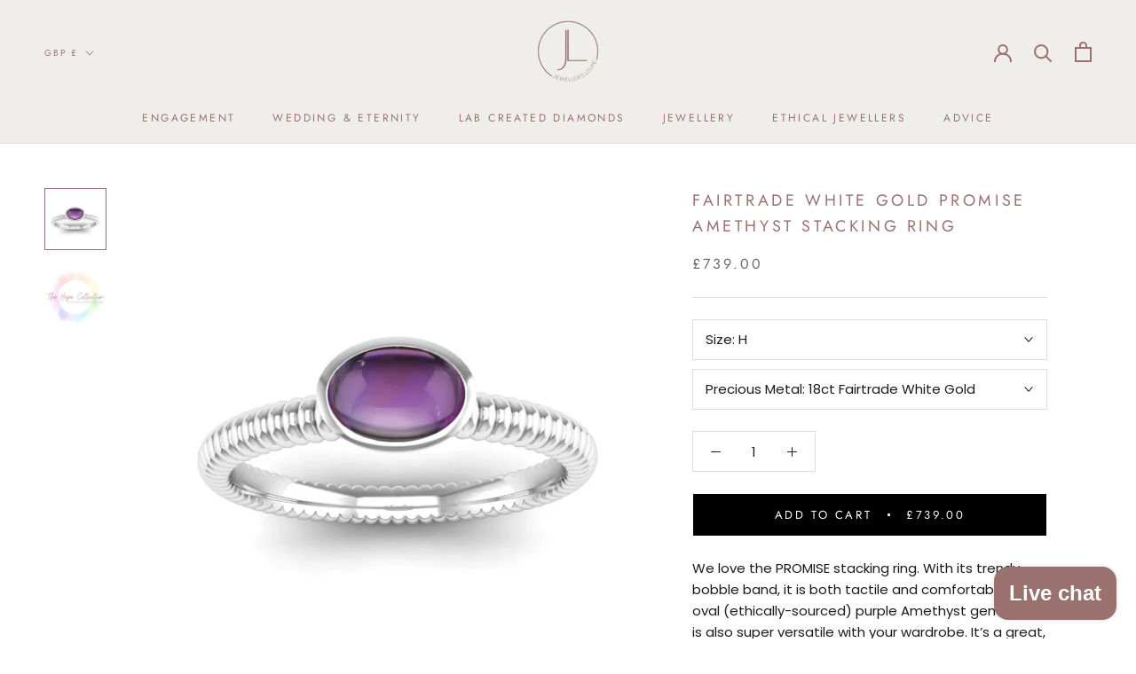

--- FILE ---
content_type: text/html; charset=utf-8
request_url: https://www.jewellersloupe.co.uk/products/fairtrade-white-gold-promise-amethyst-stacking-ring
body_size: 43105
content:
<!doctype html>

<html class="no-js" lang="en">
<script type="text/javascript">
    (function(c,l,a,r,i,t,y){
        c[a]=c[a]||function(){(c[a].q=c[a].q||[]).push(arguments)};
        t=l.createElement(r);t.async=1;t.src="https://www.clarity.ms/tag/"+i;
        y=l.getElementsByTagName(r)[0];y.parentNode.insertBefore(t,y);
    })(window, document, "clarity", "script", "n1mit5lhn5");
</script>  <head>
<meta name="smart-seo-integrated" content="true" /><title>Fairtrade White Gold PROMISE Amethyst Stacking Ring</title>
<meta name="description" content="We love the PROMISE stacking ring. With its trendy bobble band, it is both tactile and comfortable. The oval (ethically-sourced) purple Amethyst gemstone is also super versatile with your wardrobe. It’s a great, everyday fashion ring, but with the cabochon cut stone set on its side, it has a uniq..." />
<meta name="smartseo-keyword" content="" />
<meta name="smartseo-timestamp" content="16371457126697131" />
<!--JSON-LD data generated by Smart SEO-->
<script type="application/ld+json">
    {
        "@context": "https://schema.org/",
        "@type": "Product",
        "url": "https://www.jewellersloupe.co.uk/products/fairtrade-white-gold-promise-amethyst-stacking-ring",
        "name": "Fairtrade White Gold PROMISE Amethyst Stacking Ring",
        "image": "https://www.jewellersloupe.co.uk/cdn/shop/products/STA01LaPLPlatinumPROMISEAmethystBobbleStackingRing_Jeweller_sLoupe_58621c90-6669-4975-bc90-5894f6b4f601.jpg?v=1618343834",
        "description": "We love the PROMISE stacking ring. With its trendy bobble band, it is both tactile and comfortable. The oval (ethically-sourced) purple Amethyst gemstone is also super versatile with your wardrobe. It’s a great, everyday fashion ring, but with the cabochon cut stone set on its side, it has a uniq...",
        "brand": {
            "@type": "Brand",
            "name": "Jeweller&#39;s Loupe"
        },
        "sku": "STA01",
        "mpn": "STA01",
        "weight": "0.0lb",
        "offers": [
            {
                "@type": "Offer",
                "priceCurrency": "GBP",
                "price": "739.00",
                "priceValidUntil": "2026-04-18",
                "availability": "https://schema.org/InStock",
                "itemCondition": "https://schema.org/NewCondition",
                "sku": "STA01",
                "name": "H / 18ct Fairtrade White Gold",
                "url": "https://www.jewellersloupe.co.uk/products/fairtrade-white-gold-promise-amethyst-stacking-ring?variant=39699214336155",
                "seller": {
                    "@type": "Organization",
                    "name": "Jeweller&#39;s Loupe"
                }
            },
            {
                "@type": "Offer",
                "priceCurrency": "GBP",
                "price": "459.00",
                "priceValidUntil": "2026-04-18",
                "availability": "https://schema.org/InStock",
                "itemCondition": "https://schema.org/NewCondition",
                "sku": "STA01",
                "name": "H / 9ct Fairtrade White Gold",
                "url": "https://www.jewellersloupe.co.uk/products/fairtrade-white-gold-promise-amethyst-stacking-ring?variant=39699214368923",
                "seller": {
                    "@type": "Organization",
                    "name": "Jeweller&#39;s Loupe"
                }
            },
            {
                "@type": "Offer",
                "priceCurrency": "GBP",
                "price": "739.00",
                "priceValidUntil": "2026-04-18",
                "availability": "https://schema.org/InStock",
                "itemCondition": "https://schema.org/NewCondition",
                "sku": "STA01",
                "name": "H ½ / 18ct Fairtrade White Gold",
                "url": "https://www.jewellersloupe.co.uk/products/fairtrade-white-gold-promise-amethyst-stacking-ring?variant=39699214401691",
                "seller": {
                    "@type": "Organization",
                    "name": "Jeweller&#39;s Loupe"
                }
            },
            {
                "@type": "Offer",
                "priceCurrency": "GBP",
                "price": "459.00",
                "priceValidUntil": "2026-04-18",
                "availability": "https://schema.org/InStock",
                "itemCondition": "https://schema.org/NewCondition",
                "sku": "STA01",
                "name": "H ½ / 9ct Fairtrade White Gold",
                "url": "https://www.jewellersloupe.co.uk/products/fairtrade-white-gold-promise-amethyst-stacking-ring?variant=39699214434459",
                "seller": {
                    "@type": "Organization",
                    "name": "Jeweller&#39;s Loupe"
                }
            },
            {
                "@type": "Offer",
                "priceCurrency": "GBP",
                "price": "739.00",
                "priceValidUntil": "2026-04-18",
                "availability": "https://schema.org/InStock",
                "itemCondition": "https://schema.org/NewCondition",
                "sku": "STA01",
                "name": "I / 18ct Fairtrade White Gold",
                "url": "https://www.jewellersloupe.co.uk/products/fairtrade-white-gold-promise-amethyst-stacking-ring?variant=39699214532763",
                "seller": {
                    "@type": "Organization",
                    "name": "Jeweller&#39;s Loupe"
                }
            },
            {
                "@type": "Offer",
                "priceCurrency": "GBP",
                "price": "459.00",
                "priceValidUntil": "2026-04-18",
                "availability": "https://schema.org/InStock",
                "itemCondition": "https://schema.org/NewCondition",
                "sku": "STA01",
                "name": "I / 9ct Fairtrade White Gold",
                "url": "https://www.jewellersloupe.co.uk/products/fairtrade-white-gold-promise-amethyst-stacking-ring?variant=39699214565531",
                "seller": {
                    "@type": "Organization",
                    "name": "Jeweller&#39;s Loupe"
                }
            },
            {
                "@type": "Offer",
                "priceCurrency": "GBP",
                "price": "739.00",
                "priceValidUntil": "2026-04-18",
                "availability": "https://schema.org/InStock",
                "itemCondition": "https://schema.org/NewCondition",
                "sku": "STA01",
                "name": "I ½ / 18ct Fairtrade White Gold",
                "url": "https://www.jewellersloupe.co.uk/products/fairtrade-white-gold-promise-amethyst-stacking-ring?variant=39699214598299",
                "seller": {
                    "@type": "Organization",
                    "name": "Jeweller&#39;s Loupe"
                }
            },
            {
                "@type": "Offer",
                "priceCurrency": "GBP",
                "price": "459.00",
                "priceValidUntil": "2026-04-18",
                "availability": "https://schema.org/InStock",
                "itemCondition": "https://schema.org/NewCondition",
                "sku": "STA01",
                "name": "I ½ / 9ct Fairtrade White Gold",
                "url": "https://www.jewellersloupe.co.uk/products/fairtrade-white-gold-promise-amethyst-stacking-ring?variant=39699214631067",
                "seller": {
                    "@type": "Organization",
                    "name": "Jeweller&#39;s Loupe"
                }
            },
            {
                "@type": "Offer",
                "priceCurrency": "GBP",
                "price": "739.00",
                "priceValidUntil": "2026-04-18",
                "availability": "https://schema.org/InStock",
                "itemCondition": "https://schema.org/NewCondition",
                "sku": "STA01",
                "name": "J / 18ct Fairtrade White Gold",
                "url": "https://www.jewellersloupe.co.uk/products/fairtrade-white-gold-promise-amethyst-stacking-ring?variant=39699214663835",
                "seller": {
                    "@type": "Organization",
                    "name": "Jeweller&#39;s Loupe"
                }
            },
            {
                "@type": "Offer",
                "priceCurrency": "GBP",
                "price": "459.00",
                "priceValidUntil": "2026-04-18",
                "availability": "https://schema.org/InStock",
                "itemCondition": "https://schema.org/NewCondition",
                "sku": "STA01",
                "name": "J / 9ct Fairtrade White Gold",
                "url": "https://www.jewellersloupe.co.uk/products/fairtrade-white-gold-promise-amethyst-stacking-ring?variant=39699214696603",
                "seller": {
                    "@type": "Organization",
                    "name": "Jeweller&#39;s Loupe"
                }
            },
            {
                "@type": "Offer",
                "priceCurrency": "GBP",
                "price": "739.00",
                "priceValidUntil": "2026-04-18",
                "availability": "https://schema.org/InStock",
                "itemCondition": "https://schema.org/NewCondition",
                "sku": "STA01",
                "name": "J ½ / 18ct Fairtrade White Gold",
                "url": "https://www.jewellersloupe.co.uk/products/fairtrade-white-gold-promise-amethyst-stacking-ring?variant=39699214729371",
                "seller": {
                    "@type": "Organization",
                    "name": "Jeweller&#39;s Loupe"
                }
            },
            {
                "@type": "Offer",
                "priceCurrency": "GBP",
                "price": "459.00",
                "priceValidUntil": "2026-04-18",
                "availability": "https://schema.org/InStock",
                "itemCondition": "https://schema.org/NewCondition",
                "sku": "STA01",
                "name": "J ½ / 9ct Fairtrade White Gold",
                "url": "https://www.jewellersloupe.co.uk/products/fairtrade-white-gold-promise-amethyst-stacking-ring?variant=39699214762139",
                "seller": {
                    "@type": "Organization",
                    "name": "Jeweller&#39;s Loupe"
                }
            },
            {
                "@type": "Offer",
                "priceCurrency": "GBP",
                "price": "739.00",
                "priceValidUntil": "2026-04-18",
                "availability": "https://schema.org/InStock",
                "itemCondition": "https://schema.org/NewCondition",
                "sku": "STA01",
                "name": "K / 18ct Fairtrade White Gold",
                "url": "https://www.jewellersloupe.co.uk/products/fairtrade-white-gold-promise-amethyst-stacking-ring?variant=39699214794907",
                "seller": {
                    "@type": "Organization",
                    "name": "Jeweller&#39;s Loupe"
                }
            },
            {
                "@type": "Offer",
                "priceCurrency": "GBP",
                "price": "459.00",
                "priceValidUntil": "2026-04-18",
                "availability": "https://schema.org/InStock",
                "itemCondition": "https://schema.org/NewCondition",
                "sku": "STA01",
                "name": "K / 9ct Fairtrade White Gold",
                "url": "https://www.jewellersloupe.co.uk/products/fairtrade-white-gold-promise-amethyst-stacking-ring?variant=39699214827675",
                "seller": {
                    "@type": "Organization",
                    "name": "Jeweller&#39;s Loupe"
                }
            },
            {
                "@type": "Offer",
                "priceCurrency": "GBP",
                "price": "739.00",
                "priceValidUntil": "2026-04-18",
                "availability": "https://schema.org/InStock",
                "itemCondition": "https://schema.org/NewCondition",
                "sku": "STA01",
                "name": "K ½ / 18ct Fairtrade White Gold",
                "url": "https://www.jewellersloupe.co.uk/products/fairtrade-white-gold-promise-amethyst-stacking-ring?variant=39699214860443",
                "seller": {
                    "@type": "Organization",
                    "name": "Jeweller&#39;s Loupe"
                }
            },
            {
                "@type": "Offer",
                "priceCurrency": "GBP",
                "price": "459.00",
                "priceValidUntil": "2026-04-18",
                "availability": "https://schema.org/InStock",
                "itemCondition": "https://schema.org/NewCondition",
                "sku": "STA01",
                "name": "K ½ / 9ct Fairtrade White Gold",
                "url": "https://www.jewellersloupe.co.uk/products/fairtrade-white-gold-promise-amethyst-stacking-ring?variant=39699214925979",
                "seller": {
                    "@type": "Organization",
                    "name": "Jeweller&#39;s Loupe"
                }
            },
            {
                "@type": "Offer",
                "priceCurrency": "GBP",
                "price": "739.00",
                "priceValidUntil": "2026-04-18",
                "availability": "https://schema.org/InStock",
                "itemCondition": "https://schema.org/NewCondition",
                "sku": "STA01",
                "name": "L / 18ct Fairtrade White Gold",
                "url": "https://www.jewellersloupe.co.uk/products/fairtrade-white-gold-promise-amethyst-stacking-ring?variant=39699214958747",
                "seller": {
                    "@type": "Organization",
                    "name": "Jeweller&#39;s Loupe"
                }
            },
            {
                "@type": "Offer",
                "priceCurrency": "GBP",
                "price": "459.00",
                "priceValidUntil": "2026-04-18",
                "availability": "https://schema.org/InStock",
                "itemCondition": "https://schema.org/NewCondition",
                "sku": "STA01",
                "name": "L / 9ct Fairtrade White Gold",
                "url": "https://www.jewellersloupe.co.uk/products/fairtrade-white-gold-promise-amethyst-stacking-ring?variant=39699214991515",
                "seller": {
                    "@type": "Organization",
                    "name": "Jeweller&#39;s Loupe"
                }
            },
            {
                "@type": "Offer",
                "priceCurrency": "GBP",
                "price": "739.00",
                "priceValidUntil": "2026-04-18",
                "availability": "https://schema.org/InStock",
                "itemCondition": "https://schema.org/NewCondition",
                "sku": "STA01",
                "name": "L ½ / 18ct Fairtrade White Gold",
                "url": "https://www.jewellersloupe.co.uk/products/fairtrade-white-gold-promise-amethyst-stacking-ring?variant=39699215024283",
                "seller": {
                    "@type": "Organization",
                    "name": "Jeweller&#39;s Loupe"
                }
            },
            {
                "@type": "Offer",
                "priceCurrency": "GBP",
                "price": "459.00",
                "priceValidUntil": "2026-04-18",
                "availability": "https://schema.org/InStock",
                "itemCondition": "https://schema.org/NewCondition",
                "sku": "STA01",
                "name": "L ½ / 9ct Fairtrade White Gold",
                "url": "https://www.jewellersloupe.co.uk/products/fairtrade-white-gold-promise-amethyst-stacking-ring?variant=39699215057051",
                "seller": {
                    "@type": "Organization",
                    "name": "Jeweller&#39;s Loupe"
                }
            },
            {
                "@type": "Offer",
                "priceCurrency": "GBP",
                "price": "739.00",
                "priceValidUntil": "2026-04-18",
                "availability": "https://schema.org/InStock",
                "itemCondition": "https://schema.org/NewCondition",
                "sku": "STA01",
                "name": "M / 18ct Fairtrade White Gold",
                "url": "https://www.jewellersloupe.co.uk/products/fairtrade-white-gold-promise-amethyst-stacking-ring?variant=39699215089819",
                "seller": {
                    "@type": "Organization",
                    "name": "Jeweller&#39;s Loupe"
                }
            },
            {
                "@type": "Offer",
                "priceCurrency": "GBP",
                "price": "459.00",
                "priceValidUntil": "2026-04-18",
                "availability": "https://schema.org/InStock",
                "itemCondition": "https://schema.org/NewCondition",
                "sku": "STA01",
                "name": "M / 9ct Fairtrade White Gold",
                "url": "https://www.jewellersloupe.co.uk/products/fairtrade-white-gold-promise-amethyst-stacking-ring?variant=39699215122587",
                "seller": {
                    "@type": "Organization",
                    "name": "Jeweller&#39;s Loupe"
                }
            },
            {
                "@type": "Offer",
                "priceCurrency": "GBP",
                "price": "739.00",
                "priceValidUntil": "2026-04-18",
                "availability": "https://schema.org/InStock",
                "itemCondition": "https://schema.org/NewCondition",
                "sku": "STA01",
                "name": "M ½ / 18ct Fairtrade White Gold",
                "url": "https://www.jewellersloupe.co.uk/products/fairtrade-white-gold-promise-amethyst-stacking-ring?variant=39699215155355",
                "seller": {
                    "@type": "Organization",
                    "name": "Jeweller&#39;s Loupe"
                }
            },
            {
                "@type": "Offer",
                "priceCurrency": "GBP",
                "price": "459.00",
                "priceValidUntil": "2026-04-18",
                "availability": "https://schema.org/InStock",
                "itemCondition": "https://schema.org/NewCondition",
                "sku": "STA01",
                "name": "M ½ / 9ct Fairtrade White Gold",
                "url": "https://www.jewellersloupe.co.uk/products/fairtrade-white-gold-promise-amethyst-stacking-ring?variant=39699215188123",
                "seller": {
                    "@type": "Organization",
                    "name": "Jeweller&#39;s Loupe"
                }
            },
            {
                "@type": "Offer",
                "priceCurrency": "GBP",
                "price": "739.00",
                "priceValidUntil": "2026-04-18",
                "availability": "https://schema.org/InStock",
                "itemCondition": "https://schema.org/NewCondition",
                "sku": "STA01",
                "name": "N / 18ct Fairtrade White Gold",
                "url": "https://www.jewellersloupe.co.uk/products/fairtrade-white-gold-promise-amethyst-stacking-ring?variant=39699215220891",
                "seller": {
                    "@type": "Organization",
                    "name": "Jeweller&#39;s Loupe"
                }
            },
            {
                "@type": "Offer",
                "priceCurrency": "GBP",
                "price": "459.00",
                "priceValidUntil": "2026-04-18",
                "availability": "https://schema.org/InStock",
                "itemCondition": "https://schema.org/NewCondition",
                "sku": "STA01",
                "name": "N / 9ct Fairtrade White Gold",
                "url": "https://www.jewellersloupe.co.uk/products/fairtrade-white-gold-promise-amethyst-stacking-ring?variant=39699215253659",
                "seller": {
                    "@type": "Organization",
                    "name": "Jeweller&#39;s Loupe"
                }
            },
            {
                "@type": "Offer",
                "priceCurrency": "GBP",
                "price": "739.00",
                "priceValidUntil": "2026-04-18",
                "availability": "https://schema.org/InStock",
                "itemCondition": "https://schema.org/NewCondition",
                "sku": "STA01",
                "name": "N ½ / 18ct Fairtrade White Gold",
                "url": "https://www.jewellersloupe.co.uk/products/fairtrade-white-gold-promise-amethyst-stacking-ring?variant=39699215286427",
                "seller": {
                    "@type": "Organization",
                    "name": "Jeweller&#39;s Loupe"
                }
            },
            {
                "@type": "Offer",
                "priceCurrency": "GBP",
                "price": "459.00",
                "priceValidUntil": "2026-04-18",
                "availability": "https://schema.org/InStock",
                "itemCondition": "https://schema.org/NewCondition",
                "sku": "STA01",
                "name": "N ½ / 9ct Fairtrade White Gold",
                "url": "https://www.jewellersloupe.co.uk/products/fairtrade-white-gold-promise-amethyst-stacking-ring?variant=39699215319195",
                "seller": {
                    "@type": "Organization",
                    "name": "Jeweller&#39;s Loupe"
                }
            },
            {
                "@type": "Offer",
                "priceCurrency": "GBP",
                "price": "739.00",
                "priceValidUntil": "2026-04-18",
                "availability": "https://schema.org/InStock",
                "itemCondition": "https://schema.org/NewCondition",
                "sku": "STA01",
                "name": "O / 18ct Fairtrade White Gold",
                "url": "https://www.jewellersloupe.co.uk/products/fairtrade-white-gold-promise-amethyst-stacking-ring?variant=39699215351963",
                "seller": {
                    "@type": "Organization",
                    "name": "Jeweller&#39;s Loupe"
                }
            },
            {
                "@type": "Offer",
                "priceCurrency": "GBP",
                "price": "459.00",
                "priceValidUntil": "2026-04-18",
                "availability": "https://schema.org/InStock",
                "itemCondition": "https://schema.org/NewCondition",
                "sku": "STA01",
                "name": "O / 9ct Fairtrade White Gold",
                "url": "https://www.jewellersloupe.co.uk/products/fairtrade-white-gold-promise-amethyst-stacking-ring?variant=39699215384731",
                "seller": {
                    "@type": "Organization",
                    "name": "Jeweller&#39;s Loupe"
                }
            },
            {
                "@type": "Offer",
                "priceCurrency": "GBP",
                "price": "739.00",
                "priceValidUntil": "2026-04-18",
                "availability": "https://schema.org/InStock",
                "itemCondition": "https://schema.org/NewCondition",
                "sku": "STA01",
                "name": "O ½ / 18ct Fairtrade White Gold",
                "url": "https://www.jewellersloupe.co.uk/products/fairtrade-white-gold-promise-amethyst-stacking-ring?variant=39699215450267",
                "seller": {
                    "@type": "Organization",
                    "name": "Jeweller&#39;s Loupe"
                }
            },
            {
                "@type": "Offer",
                "priceCurrency": "GBP",
                "price": "459.00",
                "priceValidUntil": "2026-04-18",
                "availability": "https://schema.org/InStock",
                "itemCondition": "https://schema.org/NewCondition",
                "sku": "STA01",
                "name": "O ½ / 9ct Fairtrade White Gold",
                "url": "https://www.jewellersloupe.co.uk/products/fairtrade-white-gold-promise-amethyst-stacking-ring?variant=39699215483035",
                "seller": {
                    "@type": "Organization",
                    "name": "Jeweller&#39;s Loupe"
                }
            },
            {
                "@type": "Offer",
                "priceCurrency": "GBP",
                "price": "739.00",
                "priceValidUntil": "2026-04-18",
                "availability": "https://schema.org/InStock",
                "itemCondition": "https://schema.org/NewCondition",
                "sku": "STA01",
                "name": "P / 18ct Fairtrade White Gold",
                "url": "https://www.jewellersloupe.co.uk/products/fairtrade-white-gold-promise-amethyst-stacking-ring?variant=39699215515803",
                "seller": {
                    "@type": "Organization",
                    "name": "Jeweller&#39;s Loupe"
                }
            },
            {
                "@type": "Offer",
                "priceCurrency": "GBP",
                "price": "459.00",
                "priceValidUntil": "2026-04-18",
                "availability": "https://schema.org/InStock",
                "itemCondition": "https://schema.org/NewCondition",
                "sku": "STA01",
                "name": "P / 9ct Fairtrade White Gold",
                "url": "https://www.jewellersloupe.co.uk/products/fairtrade-white-gold-promise-amethyst-stacking-ring?variant=39699215581339",
                "seller": {
                    "@type": "Organization",
                    "name": "Jeweller&#39;s Loupe"
                }
            },
            {
                "@type": "Offer",
                "priceCurrency": "GBP",
                "price": "739.00",
                "priceValidUntil": "2026-04-18",
                "availability": "https://schema.org/InStock",
                "itemCondition": "https://schema.org/NewCondition",
                "sku": "STA01",
                "name": "P ½ / 18ct Fairtrade White Gold",
                "url": "https://www.jewellersloupe.co.uk/products/fairtrade-white-gold-promise-amethyst-stacking-ring?variant=39699215614107",
                "seller": {
                    "@type": "Organization",
                    "name": "Jeweller&#39;s Loupe"
                }
            },
            {
                "@type": "Offer",
                "priceCurrency": "GBP",
                "price": "459.00",
                "priceValidUntil": "2026-04-18",
                "availability": "https://schema.org/InStock",
                "itemCondition": "https://schema.org/NewCondition",
                "sku": "STA01",
                "name": "P ½ / 9ct Fairtrade White Gold",
                "url": "https://www.jewellersloupe.co.uk/products/fairtrade-white-gold-promise-amethyst-stacking-ring?variant=39699215646875",
                "seller": {
                    "@type": "Organization",
                    "name": "Jeweller&#39;s Loupe"
                }
            },
            {
                "@type": "Offer",
                "priceCurrency": "GBP",
                "price": "739.00",
                "priceValidUntil": "2026-04-18",
                "availability": "https://schema.org/InStock",
                "itemCondition": "https://schema.org/NewCondition",
                "sku": "STA01",
                "name": "Q / 18ct Fairtrade White Gold",
                "url": "https://www.jewellersloupe.co.uk/products/fairtrade-white-gold-promise-amethyst-stacking-ring?variant=39699215679643",
                "seller": {
                    "@type": "Organization",
                    "name": "Jeweller&#39;s Loupe"
                }
            },
            {
                "@type": "Offer",
                "priceCurrency": "GBP",
                "price": "459.00",
                "priceValidUntil": "2026-04-18",
                "availability": "https://schema.org/InStock",
                "itemCondition": "https://schema.org/NewCondition",
                "sku": "STA01",
                "name": "Q / 9ct Fairtrade White Gold",
                "url": "https://www.jewellersloupe.co.uk/products/fairtrade-white-gold-promise-amethyst-stacking-ring?variant=39699215712411",
                "seller": {
                    "@type": "Organization",
                    "name": "Jeweller&#39;s Loupe"
                }
            },
            {
                "@type": "Offer",
                "priceCurrency": "GBP",
                "price": "739.00",
                "priceValidUntil": "2026-04-18",
                "availability": "https://schema.org/InStock",
                "itemCondition": "https://schema.org/NewCondition",
                "sku": "STA01",
                "name": "Q ½ / 18ct Fairtrade White Gold",
                "url": "https://www.jewellersloupe.co.uk/products/fairtrade-white-gold-promise-amethyst-stacking-ring?variant=39699215745179",
                "seller": {
                    "@type": "Organization",
                    "name": "Jeweller&#39;s Loupe"
                }
            },
            {
                "@type": "Offer",
                "priceCurrency": "GBP",
                "price": "459.00",
                "priceValidUntil": "2026-04-18",
                "availability": "https://schema.org/InStock",
                "itemCondition": "https://schema.org/NewCondition",
                "sku": "STA01",
                "name": "Q ½ / 9ct Fairtrade White Gold",
                "url": "https://www.jewellersloupe.co.uk/products/fairtrade-white-gold-promise-amethyst-stacking-ring?variant=39699215777947",
                "seller": {
                    "@type": "Organization",
                    "name": "Jeweller&#39;s Loupe"
                }
            },
            {
                "@type": "Offer",
                "priceCurrency": "GBP",
                "price": "739.00",
                "priceValidUntil": "2026-04-18",
                "availability": "https://schema.org/InStock",
                "itemCondition": "https://schema.org/NewCondition",
                "sku": "STA01",
                "name": "R / 18ct Fairtrade White Gold",
                "url": "https://www.jewellersloupe.co.uk/products/fairtrade-white-gold-promise-amethyst-stacking-ring?variant=39699215810715",
                "seller": {
                    "@type": "Organization",
                    "name": "Jeweller&#39;s Loupe"
                }
            },
            {
                "@type": "Offer",
                "priceCurrency": "GBP",
                "price": "459.00",
                "priceValidUntil": "2026-04-18",
                "availability": "https://schema.org/InStock",
                "itemCondition": "https://schema.org/NewCondition",
                "sku": "STA01",
                "name": "R / 9ct Fairtrade White Gold",
                "url": "https://www.jewellersloupe.co.uk/products/fairtrade-white-gold-promise-amethyst-stacking-ring?variant=39699215843483",
                "seller": {
                    "@type": "Organization",
                    "name": "Jeweller&#39;s Loupe"
                }
            },
            {
                "@type": "Offer",
                "priceCurrency": "GBP",
                "price": "739.00",
                "priceValidUntil": "2026-04-18",
                "availability": "https://schema.org/InStock",
                "itemCondition": "https://schema.org/NewCondition",
                "sku": "STA01",
                "name": "R ½ / 18ct Fairtrade White Gold",
                "url": "https://www.jewellersloupe.co.uk/products/fairtrade-white-gold-promise-amethyst-stacking-ring?variant=39699215909019",
                "seller": {
                    "@type": "Organization",
                    "name": "Jeweller&#39;s Loupe"
                }
            },
            {
                "@type": "Offer",
                "priceCurrency": "GBP",
                "price": "459.00",
                "priceValidUntil": "2026-04-18",
                "availability": "https://schema.org/InStock",
                "itemCondition": "https://schema.org/NewCondition",
                "sku": "STA01",
                "name": "R ½ / 9ct Fairtrade White Gold",
                "url": "https://www.jewellersloupe.co.uk/products/fairtrade-white-gold-promise-amethyst-stacking-ring?variant=39699215941787",
                "seller": {
                    "@type": "Organization",
                    "name": "Jeweller&#39;s Loupe"
                }
            },
            {
                "@type": "Offer",
                "priceCurrency": "GBP",
                "price": "739.00",
                "priceValidUntil": "2026-04-18",
                "availability": "https://schema.org/InStock",
                "itemCondition": "https://schema.org/NewCondition",
                "sku": "STA01",
                "name": "S / 18ct Fairtrade White Gold",
                "url": "https://www.jewellersloupe.co.uk/products/fairtrade-white-gold-promise-amethyst-stacking-ring?variant=39699215974555",
                "seller": {
                    "@type": "Organization",
                    "name": "Jeweller&#39;s Loupe"
                }
            },
            {
                "@type": "Offer",
                "priceCurrency": "GBP",
                "price": "459.00",
                "priceValidUntil": "2026-04-18",
                "availability": "https://schema.org/InStock",
                "itemCondition": "https://schema.org/NewCondition",
                "sku": "STA01",
                "name": "S / 9ct Fairtrade White Gold",
                "url": "https://www.jewellersloupe.co.uk/products/fairtrade-white-gold-promise-amethyst-stacking-ring?variant=39699216007323",
                "seller": {
                    "@type": "Organization",
                    "name": "Jeweller&#39;s Loupe"
                }
            },
            {
                "@type": "Offer",
                "priceCurrency": "GBP",
                "price": "739.00",
                "priceValidUntil": "2026-04-18",
                "availability": "https://schema.org/InStock",
                "itemCondition": "https://schema.org/NewCondition",
                "sku": "STA01",
                "name": "S ½ / 18ct Fairtrade White Gold",
                "url": "https://www.jewellersloupe.co.uk/products/fairtrade-white-gold-promise-amethyst-stacking-ring?variant=39699216040091",
                "seller": {
                    "@type": "Organization",
                    "name": "Jeweller&#39;s Loupe"
                }
            },
            {
                "@type": "Offer",
                "priceCurrency": "GBP",
                "price": "459.00",
                "priceValidUntil": "2026-04-18",
                "availability": "https://schema.org/InStock",
                "itemCondition": "https://schema.org/NewCondition",
                "sku": "STA01",
                "name": "S ½ / 9ct Fairtrade White Gold",
                "url": "https://www.jewellersloupe.co.uk/products/fairtrade-white-gold-promise-amethyst-stacking-ring?variant=39699216072859",
                "seller": {
                    "@type": "Organization",
                    "name": "Jeweller&#39;s Loupe"
                }
            }]
    }
</script><!--JSON-LD data generated by Smart SEO-->
<script type="application/ld+json">
    {
        "@context": "https://schema.org",
        "@type": "BreadcrumbList",
        "itemListElement": [
            {
                "@type": "ListItem",
                "position": 1,
                "item": {
                    "@type": "Website",
                    "@id": "https://www.jewellersloupe.co.uk",
                    "name": "Translation missing: en.general.breadcrumbs.home"
                }
            },
            {
                "@type": "ListItem",
                "position": 2,
                "item": {
                    "@type": "WebPage",
                    "@id": "https://www.jewellersloupe.co.uk/products/fairtrade-white-gold-promise-amethyst-stacking-ring",
                    "name": "Fairtrade White Gold PROMISE Amethyst Stacking Ring"
                }
            }
        ]
    }
</script>
<!--JSON-LD data generated by Smart SEO-->
<script type="application/ld+json">
    {
        "@context": "https://schema.org",
        "@type": "Organization",
        "name": "Jeweller&#39;s Loupe",
        "url": "https://www.jewellersloupe.co.uk",
        "description": "Independent British jewellers specialising in handmade engagement rings and wedding rings using Fairtrade gold and ethical materials.",
        "logo": "https://smartseo-store-logos.s3.eu-central-1.amazonaws.com/www.jewellersloupe.co.uk-Jeweller's Loupe main pink.png",
        "image": "https://smartseo-store-logos.s3.eu-central-1.amazonaws.com/www.jewellersloupe.co.uk-Jeweller's Loupe main pink.png",
        "sameAs": ["https://www.facebook.com/jewellersloupe","https://instagram.com/jewellers_loupe","https://www.pinterest.com/jewellersloupe"],
        "address": {
            "@type": "PostalAddress",
            "streetAddress": "3 Stainbeck Corner, Chapel Allerton",
            "addressLocality": "Leeds",
            "addressRegion": "England",
            "postalCode": "LS7 3PG",
            "addressCountry": "United Kingdom"
        },
        "telephone": "01132624064"
    }
</script><meta charset="utf-8"> 
    <meta http-equiv="X-UA-Compatible" content="IE=edge,chrome=1">
    <meta name="viewport" content="width=device-width, initial-scale=1.0, height=device-height, minimum-scale=1.0, maximum-scale=1.0">
    <meta name="theme-color" content="">
<!-- Hotjar Tracking Code for https://www.jewellersloupe.co.uk/ -->
<script>
    (function(h,o,t,j,a,r){
        h.hj=h.hj||function(){(h.hj.q=h.hj.q||[]).push(arguments)};
        h._hjSettings={hjid:1947628,hjsv:6};
        a=o.getElementsByTagName('head')[0];
        r=o.createElement('script');r.async=1;
        r.src=t+h._hjSettings.hjid+j+h._hjSettings.hjsv;
        a.appendChild(r);
    })(window,document,'https://static.hotjar.com/c/hotjar-','.js?sv=');
</script><link rel="canonical" href="https://www.jewellersloupe.co.uk/products/fairtrade-white-gold-promise-amethyst-stacking-ring"><link rel="shortcut icon" href="//www.jewellersloupe.co.uk/cdn/shop/files/Jeweller_s_Loupe_main_slim_96x.gif?v=1614357828" type="image/png"><meta property="og:type" content="product">
  <meta property="og:title" content="Fairtrade White Gold PROMISE Amethyst Stacking Ring"><meta property="og:image" content="http://www.jewellersloupe.co.uk/cdn/shop/products/STA01LaPLPlatinumPROMISEAmethystBobbleStackingRing_Jeweller_sLoupe_58621c90-6669-4975-bc90-5894f6b4f601.jpg?v=1618343834">
    <meta property="og:image:secure_url" content="https://www.jewellersloupe.co.uk/cdn/shop/products/STA01LaPLPlatinumPROMISEAmethystBobbleStackingRing_Jeweller_sLoupe_58621c90-6669-4975-bc90-5894f6b4f601.jpg?v=1618343834">
    <meta property="og:image:width" content="900">
    <meta property="og:image:height" content="900"><meta property="product:price:amount" content="739.00">
  <meta property="product:price:currency" content="GBP"><meta property="og:description" content="An EXQUISITE &amp; ETHICAL STACKING RING for the CONSCIOUS CONSUMER | From our Hope Collection, a tactile Amethyst stacking ring. Handmade in the UK by Yorkshire jewellers using ethically-sourced gemstones. Available in Fairtrade Gold, Fairtrade Silver or ethically-sourced platinum. 0% finance option available."><meta property="og:url" content="https://www.jewellersloupe.co.uk/products/fairtrade-white-gold-promise-amethyst-stacking-ring">
<meta property="og:site_name" content="Jeweller&#39;s Loupe"><meta name="twitter:card" content="summary"><meta name="twitter:title" content="Fairtrade White Gold PROMISE Amethyst Stacking Ring">
  <meta name="twitter:description" content="We love the PROMISE stacking ring. With its trendy bobble band, it is both tactile and comfortable. The oval (ethically-sourced) purple Amethyst gemstone is also super versatile with your wardrobe. It’s a great, everyday fashion ring, but with the cabochon cut stone set on its side, it has a unique and stylish twist. Add to Cart to view 0% finance options Try before you buy? What size should I pick? Also available in: Fairtrade Silver Fairtrade Yellow Gold Fairtrade Rose Gold Ethically-sourced Platinum Also available with: Ethically-sourced Labradorite Ethically-sourced Smoky Quartz﻿ Handmade in the UK.  All the details An exclusive stacking ring from our Hope Collection A tactile and comfortable band ring in Fairtrade White Gold Oval 6x4mm, cabochon cut, purple Amethyst gemstone in a rub setting As we hand craft each ring to order, your coloured gemstone will be ethically-sourced and selected just">
  <meta name="twitter:image" content="https://www.jewellersloupe.co.uk/cdn/shop/products/STA01LaPLPlatinumPROMISEAmethystBobbleStackingRing_Jeweller_sLoupe_58621c90-6669-4975-bc90-5894f6b4f601_600x600_crop_center.jpg?v=1618343834">
    <style>
  @font-face {
  font-family: Jost;
  font-weight: 400;
  font-style: normal;
  font-display: fallback;
  src: url("//www.jewellersloupe.co.uk/cdn/fonts/jost/jost_n4.d47a1b6347ce4a4c9f437608011273009d91f2b7.woff2") format("woff2"),
       url("//www.jewellersloupe.co.uk/cdn/fonts/jost/jost_n4.791c46290e672b3f85c3d1c651ef2efa3819eadd.woff") format("woff");
}

  @font-face {
  font-family: Poppins;
  font-weight: 400;
  font-style: normal;
  font-display: fallback;
  src: url("//www.jewellersloupe.co.uk/cdn/fonts/poppins/poppins_n4.0ba78fa5af9b0e1a374041b3ceaadf0a43b41362.woff2") format("woff2"),
       url("//www.jewellersloupe.co.uk/cdn/fonts/poppins/poppins_n4.214741a72ff2596839fc9760ee7a770386cf16ca.woff") format("woff");
}


  @font-face {
  font-family: Poppins;
  font-weight: 700;
  font-style: normal;
  font-display: fallback;
  src: url("//www.jewellersloupe.co.uk/cdn/fonts/poppins/poppins_n7.56758dcf284489feb014a026f3727f2f20a54626.woff2") format("woff2"),
       url("//www.jewellersloupe.co.uk/cdn/fonts/poppins/poppins_n7.f34f55d9b3d3205d2cd6f64955ff4b36f0cfd8da.woff") format("woff");
}

  @font-face {
  font-family: Poppins;
  font-weight: 400;
  font-style: italic;
  font-display: fallback;
  src: url("//www.jewellersloupe.co.uk/cdn/fonts/poppins/poppins_i4.846ad1e22474f856bd6b81ba4585a60799a9f5d2.woff2") format("woff2"),
       url("//www.jewellersloupe.co.uk/cdn/fonts/poppins/poppins_i4.56b43284e8b52fc64c1fd271f289a39e8477e9ec.woff") format("woff");
}

  @font-face {
  font-family: Poppins;
  font-weight: 700;
  font-style: italic;
  font-display: fallback;
  src: url("//www.jewellersloupe.co.uk/cdn/fonts/poppins/poppins_i7.42fd71da11e9d101e1e6c7932199f925f9eea42d.woff2") format("woff2"),
       url("//www.jewellersloupe.co.uk/cdn/fonts/poppins/poppins_i7.ec8499dbd7616004e21155106d13837fff4cf556.woff") format("woff");
}


  :root {
    --heading-font-family : Jost, sans-serif;
    --heading-font-weight : 400;
    --heading-font-style  : normal;

    --text-font-family : Poppins, sans-serif;
    --text-font-weight : 400;
    --text-font-style  : normal;

    --base-text-font-size   : 15px;
    --default-text-font-size: 14px;--background          : #ffffff;
    --background-rgb      : 255, 255, 255;
    --light-background    : #ffffff;
    --light-background-rgb: 255, 255, 255;
    --heading-color       : #997270;
    --text-color          : #1c1b1b;
    --text-color-rgb      : 28, 27, 27;
    --text-color-light    : #6a6a6a;
    --text-color-light-rgb: 106, 106, 106;
    --link-color          : #997270;
    --link-color-rgb      : 153, 114, 112;
    --border-color        : #dddddd;
    --border-color-rgb    : 221, 221, 221;

    --button-background    : #f0eeeb;
    --button-background-rgb: 240, 238, 235;
    --button-text-color    : #997270;

    --header-background       : #f0eeeb;
    --header-heading-color    : #997270;
    --header-light-text-color : #997270;
    --header-border-color     : #e3dbd9;

    --footer-background    : #f4eae9;
    --footer-text-color    : #6a6a6a;
    --footer-heading-color : #1c1b1b;
    --footer-border-color  : #dfd7d6;

    --navigation-background      : #f0eeeb;
    --navigation-background-rgb  : 240, 238, 235;
    --navigation-text-color      : #997270;
    --navigation-text-color-light: rgba(153, 114, 112, 0.5);
    --navigation-border-color    : rgba(153, 114, 112, 0.25);

    --newsletter-popup-background     : #f0eeeb;
    --newsletter-popup-text-color     : #997270;
    --newsletter-popup-text-color-rgb : 153, 114, 112;

    --secondary-elements-background       : #f0eeeb;
    --secondary-elements-background-rgb   : 240, 238, 235;
    --secondary-elements-text-color       : #997270;
    --secondary-elements-text-color-light : rgba(153, 114, 112, 0.5);
    --secondary-elements-border-color     : rgba(153, 114, 112, 0.25);

    --product-sale-price-color    : #997270;
    --product-sale-price-color-rgb: 153, 114, 112;
    --product-star-rating: #f7c477;

    /* Shopify related variables */
    --payment-terms-background-color: #ffffff;

    /* Products */

    --horizontal-spacing-four-products-per-row: 20px;
        --horizontal-spacing-two-products-per-row : 20px;

    --vertical-spacing-four-products-per-row: 60px;
        --vertical-spacing-two-products-per-row : 75px;

    /* Animation */
    --drawer-transition-timing: cubic-bezier(0.645, 0.045, 0.355, 1);
    --header-base-height: 80px; /* We set a default for browsers that do not support CSS variables */

    /* Cursors */
    --cursor-zoom-in-svg    : url(//www.jewellersloupe.co.uk/cdn/shop/t/12/assets/cursor-zoom-in.svg?v=169237722332339928181681209433);
    --cursor-zoom-in-2x-svg : url(//www.jewellersloupe.co.uk/cdn/shop/t/12/assets/cursor-zoom-in-2x.svg?v=91494045946137363871681209433);
  }
</style>

<script>
  // IE11 does not have support for CSS variables, so we have to polyfill them
  if (!(((window || {}).CSS || {}).supports && window.CSS.supports('(--a: 0)'))) {
    const script = document.createElement('script');
    script.type = 'text/javascript';
    script.src = 'https://cdn.jsdelivr.net/npm/css-vars-ponyfill@2';
    script.onload = function() {
      cssVars({});
    };

    document.getElementsByTagName('head')[0].appendChild(script);
  }
</script>

    <script>window.performance && window.performance.mark && window.performance.mark('shopify.content_for_header.start');</script><meta name="google-site-verification" content="8etW2Jmk46ALPPVXqNwlurFfYW5orjwYezp24AuEW7w">
<meta id="shopify-digital-wallet" name="shopify-digital-wallet" content="/29935698053/digital_wallets/dialog">
<meta name="shopify-checkout-api-token" content="bf1b42e8646478fa170ac09901f4362b">
<meta id="in-context-paypal-metadata" data-shop-id="29935698053" data-venmo-supported="false" data-environment="production" data-locale="en_US" data-paypal-v4="true" data-currency="GBP">
<link rel="alternate" type="application/json+oembed" href="https://www.jewellersloupe.co.uk/products/fairtrade-white-gold-promise-amethyst-stacking-ring.oembed">
<script async="async" src="/checkouts/internal/preloads.js?locale=en-GB"></script>
<link rel="preconnect" href="https://shop.app" crossorigin="anonymous">
<script async="async" src="https://shop.app/checkouts/internal/preloads.js?locale=en-GB&shop_id=29935698053" crossorigin="anonymous"></script>
<script id="apple-pay-shop-capabilities" type="application/json">{"shopId":29935698053,"countryCode":"GB","currencyCode":"GBP","merchantCapabilities":["supports3DS"],"merchantId":"gid:\/\/shopify\/Shop\/29935698053","merchantName":"Jeweller's Loupe","requiredBillingContactFields":["postalAddress","email","phone"],"requiredShippingContactFields":["postalAddress","email","phone"],"shippingType":"shipping","supportedNetworks":["visa","masterCard"],"total":{"type":"pending","label":"Jeweller's Loupe","amount":"1.00"},"shopifyPaymentsEnabled":true,"supportsSubscriptions":true}</script>
<script id="shopify-features" type="application/json">{"accessToken":"bf1b42e8646478fa170ac09901f4362b","betas":["rich-media-storefront-analytics"],"domain":"www.jewellersloupe.co.uk","predictiveSearch":true,"shopId":29935698053,"locale":"en"}</script>
<script>var Shopify = Shopify || {};
Shopify.shop = "jewellers-loupe-123.myshopify.com";
Shopify.locale = "en";
Shopify.currency = {"active":"GBP","rate":"1.0"};
Shopify.country = "GB";
Shopify.theme = {"name":"Copy of Prestige - new version ","id":136971813114,"schema_name":"Prestige","schema_version":"5.3.4","theme_store_id":855,"role":"main"};
Shopify.theme.handle = "null";
Shopify.theme.style = {"id":null,"handle":null};
Shopify.cdnHost = "www.jewellersloupe.co.uk/cdn";
Shopify.routes = Shopify.routes || {};
Shopify.routes.root = "/";</script>
<script type="module">!function(o){(o.Shopify=o.Shopify||{}).modules=!0}(window);</script>
<script>!function(o){function n(){var o=[];function n(){o.push(Array.prototype.slice.apply(arguments))}return n.q=o,n}var t=o.Shopify=o.Shopify||{};t.loadFeatures=n(),t.autoloadFeatures=n()}(window);</script>
<script>
  window.ShopifyPay = window.ShopifyPay || {};
  window.ShopifyPay.apiHost = "shop.app\/pay";
  window.ShopifyPay.redirectState = null;
</script>
<script id="shop-js-analytics" type="application/json">{"pageType":"product"}</script>
<script defer="defer" async type="module" src="//www.jewellersloupe.co.uk/cdn/shopifycloud/shop-js/modules/v2/client.init-shop-cart-sync_C5BV16lS.en.esm.js"></script>
<script defer="defer" async type="module" src="//www.jewellersloupe.co.uk/cdn/shopifycloud/shop-js/modules/v2/chunk.common_CygWptCX.esm.js"></script>
<script type="module">
  await import("//www.jewellersloupe.co.uk/cdn/shopifycloud/shop-js/modules/v2/client.init-shop-cart-sync_C5BV16lS.en.esm.js");
await import("//www.jewellersloupe.co.uk/cdn/shopifycloud/shop-js/modules/v2/chunk.common_CygWptCX.esm.js");

  window.Shopify.SignInWithShop?.initShopCartSync?.({"fedCMEnabled":true,"windoidEnabled":true});

</script>
<script>
  window.Shopify = window.Shopify || {};
  if (!window.Shopify.featureAssets) window.Shopify.featureAssets = {};
  window.Shopify.featureAssets['shop-js'] = {"shop-cart-sync":["modules/v2/client.shop-cart-sync_ZFArdW7E.en.esm.js","modules/v2/chunk.common_CygWptCX.esm.js"],"init-fed-cm":["modules/v2/client.init-fed-cm_CmiC4vf6.en.esm.js","modules/v2/chunk.common_CygWptCX.esm.js"],"shop-button":["modules/v2/client.shop-button_tlx5R9nI.en.esm.js","modules/v2/chunk.common_CygWptCX.esm.js"],"shop-cash-offers":["modules/v2/client.shop-cash-offers_DOA2yAJr.en.esm.js","modules/v2/chunk.common_CygWptCX.esm.js","modules/v2/chunk.modal_D71HUcav.esm.js"],"init-windoid":["modules/v2/client.init-windoid_sURxWdc1.en.esm.js","modules/v2/chunk.common_CygWptCX.esm.js"],"shop-toast-manager":["modules/v2/client.shop-toast-manager_ClPi3nE9.en.esm.js","modules/v2/chunk.common_CygWptCX.esm.js"],"init-shop-email-lookup-coordinator":["modules/v2/client.init-shop-email-lookup-coordinator_B8hsDcYM.en.esm.js","modules/v2/chunk.common_CygWptCX.esm.js"],"init-shop-cart-sync":["modules/v2/client.init-shop-cart-sync_C5BV16lS.en.esm.js","modules/v2/chunk.common_CygWptCX.esm.js"],"avatar":["modules/v2/client.avatar_BTnouDA3.en.esm.js"],"pay-button":["modules/v2/client.pay-button_FdsNuTd3.en.esm.js","modules/v2/chunk.common_CygWptCX.esm.js"],"init-customer-accounts":["modules/v2/client.init-customer-accounts_DxDtT_ad.en.esm.js","modules/v2/client.shop-login-button_C5VAVYt1.en.esm.js","modules/v2/chunk.common_CygWptCX.esm.js","modules/v2/chunk.modal_D71HUcav.esm.js"],"init-shop-for-new-customer-accounts":["modules/v2/client.init-shop-for-new-customer-accounts_ChsxoAhi.en.esm.js","modules/v2/client.shop-login-button_C5VAVYt1.en.esm.js","modules/v2/chunk.common_CygWptCX.esm.js","modules/v2/chunk.modal_D71HUcav.esm.js"],"shop-login-button":["modules/v2/client.shop-login-button_C5VAVYt1.en.esm.js","modules/v2/chunk.common_CygWptCX.esm.js","modules/v2/chunk.modal_D71HUcav.esm.js"],"init-customer-accounts-sign-up":["modules/v2/client.init-customer-accounts-sign-up_CPSyQ0Tj.en.esm.js","modules/v2/client.shop-login-button_C5VAVYt1.en.esm.js","modules/v2/chunk.common_CygWptCX.esm.js","modules/v2/chunk.modal_D71HUcav.esm.js"],"shop-follow-button":["modules/v2/client.shop-follow-button_Cva4Ekp9.en.esm.js","modules/v2/chunk.common_CygWptCX.esm.js","modules/v2/chunk.modal_D71HUcav.esm.js"],"checkout-modal":["modules/v2/client.checkout-modal_BPM8l0SH.en.esm.js","modules/v2/chunk.common_CygWptCX.esm.js","modules/v2/chunk.modal_D71HUcav.esm.js"],"lead-capture":["modules/v2/client.lead-capture_Bi8yE_yS.en.esm.js","modules/v2/chunk.common_CygWptCX.esm.js","modules/v2/chunk.modal_D71HUcav.esm.js"],"shop-login":["modules/v2/client.shop-login_D6lNrXab.en.esm.js","modules/v2/chunk.common_CygWptCX.esm.js","modules/v2/chunk.modal_D71HUcav.esm.js"],"payment-terms":["modules/v2/client.payment-terms_CZxnsJam.en.esm.js","modules/v2/chunk.common_CygWptCX.esm.js","modules/v2/chunk.modal_D71HUcav.esm.js"]};
</script>
<script>(function() {
  var isLoaded = false;
  function asyncLoad() {
    if (isLoaded) return;
    isLoaded = true;
    var urls = ["https:\/\/chimpstatic.com\/mcjs-connected\/js\/users\/8f92e2204a5ca2f5b39b5dff0\/e3c454ea1f7e3009d352e6713.js?shop=jewellers-loupe-123.myshopify.com","https:\/\/ecommplugins-scripts.trustpilot.com\/v2.1\/js\/header.min.js?settings=eyJrZXkiOiJSM1I3d2Q3OFhsbzJJOVExIiwicyI6InNrdSJ9\u0026v=2.5\u0026shop=jewellers-loupe-123.myshopify.com","https:\/\/ecommplugins-trustboxsettings.trustpilot.com\/jewellers-loupe-123.myshopify.com.js?settings=1675331723256\u0026shop=jewellers-loupe-123.myshopify.com","https:\/\/widget.trustpilot.com\/bootstrap\/v5\/tp.widget.sync.bootstrap.min.js?shop=jewellers-loupe-123.myshopify.com","https:\/\/cdn.shopify.com\/s\/files\/1\/0299\/3569\/8053\/t\/12\/assets\/booster_eu_cookie_29935698053.js?v=1681210237\u0026shop=jewellers-loupe-123.myshopify.com","https:\/\/s3.eu-west-1.amazonaws.com\/production-klarna-il-shopify-osm\/a6c5e37d3b587ca7438f15aa90b429b47085a035\/jewellers-loupe-123.myshopify.com-1708616448785.js?shop=jewellers-loupe-123.myshopify.com","https:\/\/sticky.good-apps.co\/storage\/js\/sticky_add_to_cart-jewellers-loupe-123.myshopify.com.js?ver=30\u0026shop=jewellers-loupe-123.myshopify.com"];
    for (var i = 0; i < urls.length; i++) {
      var s = document.createElement('script');
      s.type = 'text/javascript';
      s.async = true;
      s.src = urls[i];
      var x = document.getElementsByTagName('script')[0];
      x.parentNode.insertBefore(s, x);
    }
  };
  if(window.attachEvent) {
    window.attachEvent('onload', asyncLoad);
  } else {
    window.addEventListener('load', asyncLoad, false);
  }
})();</script>
<script id="__st">var __st={"a":29935698053,"offset":0,"reqid":"ec1f1b14-00f1-49b6-81c7-eb21cce6e5a9-1768730084","pageurl":"www.jewellersloupe.co.uk\/products\/fairtrade-white-gold-promise-amethyst-stacking-ring","u":"df8e618391a4","p":"product","rtyp":"product","rid":6653311484059};</script>
<script>window.ShopifyPaypalV4VisibilityTracking = true;</script>
<script id="captcha-bootstrap">!function(){'use strict';const t='contact',e='account',n='new_comment',o=[[t,t],['blogs',n],['comments',n],[t,'customer']],c=[[e,'customer_login'],[e,'guest_login'],[e,'recover_customer_password'],[e,'create_customer']],r=t=>t.map((([t,e])=>`form[action*='/${t}']:not([data-nocaptcha='true']) input[name='form_type'][value='${e}']`)).join(','),a=t=>()=>t?[...document.querySelectorAll(t)].map((t=>t.form)):[];function s(){const t=[...o],e=r(t);return a(e)}const i='password',u='form_key',d=['recaptcha-v3-token','g-recaptcha-response','h-captcha-response',i],f=()=>{try{return window.sessionStorage}catch{return}},m='__shopify_v',_=t=>t.elements[u];function p(t,e,n=!1){try{const o=window.sessionStorage,c=JSON.parse(o.getItem(e)),{data:r}=function(t){const{data:e,action:n}=t;return t[m]||n?{data:e,action:n}:{data:t,action:n}}(c);for(const[e,n]of Object.entries(r))t.elements[e]&&(t.elements[e].value=n);n&&o.removeItem(e)}catch(o){console.error('form repopulation failed',{error:o})}}const l='form_type',E='cptcha';function T(t){t.dataset[E]=!0}const w=window,h=w.document,L='Shopify',v='ce_forms',y='captcha';let A=!1;((t,e)=>{const n=(g='f06e6c50-85a8-45c8-87d0-21a2b65856fe',I='https://cdn.shopify.com/shopifycloud/storefront-forms-hcaptcha/ce_storefront_forms_captcha_hcaptcha.v1.5.2.iife.js',D={infoText:'Protected by hCaptcha',privacyText:'Privacy',termsText:'Terms'},(t,e,n)=>{const o=w[L][v],c=o.bindForm;if(c)return c(t,g,e,D).then(n);var r;o.q.push([[t,g,e,D],n]),r=I,A||(h.body.append(Object.assign(h.createElement('script'),{id:'captcha-provider',async:!0,src:r})),A=!0)});var g,I,D;w[L]=w[L]||{},w[L][v]=w[L][v]||{},w[L][v].q=[],w[L][y]=w[L][y]||{},w[L][y].protect=function(t,e){n(t,void 0,e),T(t)},Object.freeze(w[L][y]),function(t,e,n,w,h,L){const[v,y,A,g]=function(t,e,n){const i=e?o:[],u=t?c:[],d=[...i,...u],f=r(d),m=r(i),_=r(d.filter((([t,e])=>n.includes(e))));return[a(f),a(m),a(_),s()]}(w,h,L),I=t=>{const e=t.target;return e instanceof HTMLFormElement?e:e&&e.form},D=t=>v().includes(t);t.addEventListener('submit',(t=>{const e=I(t);if(!e)return;const n=D(e)&&!e.dataset.hcaptchaBound&&!e.dataset.recaptchaBound,o=_(e),c=g().includes(e)&&(!o||!o.value);(n||c)&&t.preventDefault(),c&&!n&&(function(t){try{if(!f())return;!function(t){const e=f();if(!e)return;const n=_(t);if(!n)return;const o=n.value;o&&e.removeItem(o)}(t);const e=Array.from(Array(32),(()=>Math.random().toString(36)[2])).join('');!function(t,e){_(t)||t.append(Object.assign(document.createElement('input'),{type:'hidden',name:u})),t.elements[u].value=e}(t,e),function(t,e){const n=f();if(!n)return;const o=[...t.querySelectorAll(`input[type='${i}']`)].map((({name:t})=>t)),c=[...d,...o],r={};for(const[a,s]of new FormData(t).entries())c.includes(a)||(r[a]=s);n.setItem(e,JSON.stringify({[m]:1,action:t.action,data:r}))}(t,e)}catch(e){console.error('failed to persist form',e)}}(e),e.submit())}));const S=(t,e)=>{t&&!t.dataset[E]&&(n(t,e.some((e=>e===t))),T(t))};for(const o of['focusin','change'])t.addEventListener(o,(t=>{const e=I(t);D(e)&&S(e,y())}));const B=e.get('form_key'),M=e.get(l),P=B&&M;t.addEventListener('DOMContentLoaded',(()=>{const t=y();if(P)for(const e of t)e.elements[l].value===M&&p(e,B);[...new Set([...A(),...v().filter((t=>'true'===t.dataset.shopifyCaptcha))])].forEach((e=>S(e,t)))}))}(h,new URLSearchParams(w.location.search),n,t,e,['guest_login'])})(!0,!0)}();</script>
<script integrity="sha256-4kQ18oKyAcykRKYeNunJcIwy7WH5gtpwJnB7kiuLZ1E=" data-source-attribution="shopify.loadfeatures" defer="defer" src="//www.jewellersloupe.co.uk/cdn/shopifycloud/storefront/assets/storefront/load_feature-a0a9edcb.js" crossorigin="anonymous"></script>
<script crossorigin="anonymous" defer="defer" src="//www.jewellersloupe.co.uk/cdn/shopifycloud/storefront/assets/shopify_pay/storefront-65b4c6d7.js?v=20250812"></script>
<script data-source-attribution="shopify.dynamic_checkout.dynamic.init">var Shopify=Shopify||{};Shopify.PaymentButton=Shopify.PaymentButton||{isStorefrontPortableWallets:!0,init:function(){window.Shopify.PaymentButton.init=function(){};var t=document.createElement("script");t.src="https://www.jewellersloupe.co.uk/cdn/shopifycloud/portable-wallets/latest/portable-wallets.en.js",t.type="module",document.head.appendChild(t)}};
</script>
<script data-source-attribution="shopify.dynamic_checkout.buyer_consent">
  function portableWalletsHideBuyerConsent(e){var t=document.getElementById("shopify-buyer-consent"),n=document.getElementById("shopify-subscription-policy-button");t&&n&&(t.classList.add("hidden"),t.setAttribute("aria-hidden","true"),n.removeEventListener("click",e))}function portableWalletsShowBuyerConsent(e){var t=document.getElementById("shopify-buyer-consent"),n=document.getElementById("shopify-subscription-policy-button");t&&n&&(t.classList.remove("hidden"),t.removeAttribute("aria-hidden"),n.addEventListener("click",e))}window.Shopify?.PaymentButton&&(window.Shopify.PaymentButton.hideBuyerConsent=portableWalletsHideBuyerConsent,window.Shopify.PaymentButton.showBuyerConsent=portableWalletsShowBuyerConsent);
</script>
<script data-source-attribution="shopify.dynamic_checkout.cart.bootstrap">document.addEventListener("DOMContentLoaded",(function(){function t(){return document.querySelector("shopify-accelerated-checkout-cart, shopify-accelerated-checkout")}if(t())Shopify.PaymentButton.init();else{new MutationObserver((function(e,n){t()&&(Shopify.PaymentButton.init(),n.disconnect())})).observe(document.body,{childList:!0,subtree:!0})}}));
</script>
<script id='scb4127' type='text/javascript' async='' src='https://www.jewellersloupe.co.uk/cdn/shopifycloud/privacy-banner/storefront-banner.js'></script><link id="shopify-accelerated-checkout-styles" rel="stylesheet" media="screen" href="https://www.jewellersloupe.co.uk/cdn/shopifycloud/portable-wallets/latest/accelerated-checkout-backwards-compat.css" crossorigin="anonymous">
<style id="shopify-accelerated-checkout-cart">
        #shopify-buyer-consent {
  margin-top: 1em;
  display: inline-block;
  width: 100%;
}

#shopify-buyer-consent.hidden {
  display: none;
}

#shopify-subscription-policy-button {
  background: none;
  border: none;
  padding: 0;
  text-decoration: underline;
  font-size: inherit;
  cursor: pointer;
}

#shopify-subscription-policy-button::before {
  box-shadow: none;
}

      </style>

<script>window.performance && window.performance.mark && window.performance.mark('shopify.content_for_header.end');</script>

    <link rel="stylesheet" href="//www.jewellersloupe.co.uk/cdn/shop/t/12/assets/theme.css?v=78486541643057858151728894152">

    <script>// This allows to expose several variables to the global scope, to be used in scripts
      window.theme = {
        pageType: "product",
        moneyFormat: "£{{amount}}",
        moneyWithCurrencyFormat: "£{{amount}} GBP",
        currencyCodeEnabled: false,
        productImageSize: "short",
        searchMode: "product,article,page",
        showPageTransition: true,
        showElementStaggering: true,
        showImageZooming: true
      };

      window.routes = {
        rootUrl: "\/",
        rootUrlWithoutSlash: '',
        cartUrl: "\/cart",
        cartAddUrl: "\/cart\/add",
        cartChangeUrl: "\/cart\/change",
        searchUrl: "\/search",
        productRecommendationsUrl: "\/recommendations\/products"
      };

      window.languages = {
        cartAddNote: "Add Order Note \/ Engraving ",
        cartEditNote: "Edit Order Note",
        productImageLoadingError: "This image could not be loaded. Please try to reload the page.",
        productFormAddToCart: "Add to cart",
        productFormUnavailable: "Unavailable",
        productFormSoldOut: "Sold Out",
        shippingEstimatorOneResult: "1 option available",
        shippingEstimatorMoreResults: ".",
        shippingEstimatorNoResults: "."
      };

      window.lazySizesConfig = {
        loadHidden: false,
        hFac: 0.5,
        expFactor: 2,
        ricTimeout: 150,
        lazyClass: 'Image--lazyLoad',
        loadingClass: 'Image--lazyLoading',
        loadedClass: 'Image--lazyLoaded'
      };

      document.documentElement.className = document.documentElement.className.replace('no-js', 'js');
      document.documentElement.style.setProperty('--window-height', window.innerHeight + 'px');

      // We do a quick detection of some features (we could use Modernizr but for so little...)
      (function() {
        document.documentElement.className += ((window.CSS && window.CSS.supports('(position: sticky) or (position: -webkit-sticky)')) ? ' supports-sticky' : ' no-supports-sticky');
        document.documentElement.className += (window.matchMedia('(-moz-touch-enabled: 1), (hover: none)')).matches ? ' no-supports-hover' : ' supports-hover';
      }());

      
    </script>

    <script src="//www.jewellersloupe.co.uk/cdn/shop/t/12/assets/lazysizes.min.js?v=174358363404432586981681209433" async></script><script src="//www.jewellersloupe.co.uk/cdn/shop/t/12/assets/libs.min.js?v=26178543184394469741681209433" defer></script>
    <script src="//www.jewellersloupe.co.uk/cdn/shop/t/12/assets/theme.js?v=106251601290492130861681209433" defer></script>
    <script src="//www.jewellersloupe.co.uk/cdn/shop/t/12/assets/custom.js?v=183944157590872491501681209433" defer></script>

    <script>
      (function () {
        window.onpageshow = function() {
          if (window.theme.showPageTransition) {
            var pageTransition = document.querySelector('.PageTransition');

            if (pageTransition) {
              pageTransition.style.visibility = 'visible';
              pageTransition.style.opacity = '0';
            }
          }

          // When the page is loaded from the cache, we have to reload the cart content
          document.documentElement.dispatchEvent(new CustomEvent('cart:refresh', {
            bubbles: true
          }));
        };
      })();
    </script>

    
  <script type="application/ld+json">
  {
    "@context": "http://schema.org",
    "@type": "Product",
    "offers": [{
          "@type": "Offer",
          "name": "H \/ 18ct Fairtrade White Gold",
          "availability":"https://schema.org/InStock",
          "price": 739.0,
          "priceCurrency": "GBP",
          "priceValidUntil": "2026-01-28","sku": "STA01","url": "/products/fairtrade-white-gold-promise-amethyst-stacking-ring?variant=39699214336155"
        },
{
          "@type": "Offer",
          "name": "H \/ 9ct Fairtrade White Gold",
          "availability":"https://schema.org/InStock",
          "price": 459.0,
          "priceCurrency": "GBP",
          "priceValidUntil": "2026-01-28","sku": "STA01","url": "/products/fairtrade-white-gold-promise-amethyst-stacking-ring?variant=39699214368923"
        },
{
          "@type": "Offer",
          "name": "H ½ \/ 18ct Fairtrade White Gold",
          "availability":"https://schema.org/InStock",
          "price": 739.0,
          "priceCurrency": "GBP",
          "priceValidUntil": "2026-01-28","sku": "STA01","url": "/products/fairtrade-white-gold-promise-amethyst-stacking-ring?variant=39699214401691"
        },
{
          "@type": "Offer",
          "name": "H ½ \/ 9ct Fairtrade White Gold",
          "availability":"https://schema.org/InStock",
          "price": 459.0,
          "priceCurrency": "GBP",
          "priceValidUntil": "2026-01-28","sku": "STA01","url": "/products/fairtrade-white-gold-promise-amethyst-stacking-ring?variant=39699214434459"
        },
{
          "@type": "Offer",
          "name": "I \/ 18ct Fairtrade White Gold",
          "availability":"https://schema.org/InStock",
          "price": 739.0,
          "priceCurrency": "GBP",
          "priceValidUntil": "2026-01-28","sku": "STA01","url": "/products/fairtrade-white-gold-promise-amethyst-stacking-ring?variant=39699214532763"
        },
{
          "@type": "Offer",
          "name": "I \/ 9ct Fairtrade White Gold",
          "availability":"https://schema.org/InStock",
          "price": 459.0,
          "priceCurrency": "GBP",
          "priceValidUntil": "2026-01-28","sku": "STA01","url": "/products/fairtrade-white-gold-promise-amethyst-stacking-ring?variant=39699214565531"
        },
{
          "@type": "Offer",
          "name": "I ½ \/ 18ct Fairtrade White Gold",
          "availability":"https://schema.org/InStock",
          "price": 739.0,
          "priceCurrency": "GBP",
          "priceValidUntil": "2026-01-28","sku": "STA01","url": "/products/fairtrade-white-gold-promise-amethyst-stacking-ring?variant=39699214598299"
        },
{
          "@type": "Offer",
          "name": "I ½ \/ 9ct Fairtrade White Gold",
          "availability":"https://schema.org/InStock",
          "price": 459.0,
          "priceCurrency": "GBP",
          "priceValidUntil": "2026-01-28","sku": "STA01","url": "/products/fairtrade-white-gold-promise-amethyst-stacking-ring?variant=39699214631067"
        },
{
          "@type": "Offer",
          "name": "J \/ 18ct Fairtrade White Gold",
          "availability":"https://schema.org/InStock",
          "price": 739.0,
          "priceCurrency": "GBP",
          "priceValidUntil": "2026-01-28","sku": "STA01","url": "/products/fairtrade-white-gold-promise-amethyst-stacking-ring?variant=39699214663835"
        },
{
          "@type": "Offer",
          "name": "J \/ 9ct Fairtrade White Gold",
          "availability":"https://schema.org/InStock",
          "price": 459.0,
          "priceCurrency": "GBP",
          "priceValidUntil": "2026-01-28","sku": "STA01","url": "/products/fairtrade-white-gold-promise-amethyst-stacking-ring?variant=39699214696603"
        },
{
          "@type": "Offer",
          "name": "J ½ \/ 18ct Fairtrade White Gold",
          "availability":"https://schema.org/InStock",
          "price": 739.0,
          "priceCurrency": "GBP",
          "priceValidUntil": "2026-01-28","sku": "STA01","url": "/products/fairtrade-white-gold-promise-amethyst-stacking-ring?variant=39699214729371"
        },
{
          "@type": "Offer",
          "name": "J ½ \/ 9ct Fairtrade White Gold",
          "availability":"https://schema.org/InStock",
          "price": 459.0,
          "priceCurrency": "GBP",
          "priceValidUntil": "2026-01-28","sku": "STA01","url": "/products/fairtrade-white-gold-promise-amethyst-stacking-ring?variant=39699214762139"
        },
{
          "@type": "Offer",
          "name": "K \/ 18ct Fairtrade White Gold",
          "availability":"https://schema.org/InStock",
          "price": 739.0,
          "priceCurrency": "GBP",
          "priceValidUntil": "2026-01-28","sku": "STA01","url": "/products/fairtrade-white-gold-promise-amethyst-stacking-ring?variant=39699214794907"
        },
{
          "@type": "Offer",
          "name": "K \/ 9ct Fairtrade White Gold",
          "availability":"https://schema.org/InStock",
          "price": 459.0,
          "priceCurrency": "GBP",
          "priceValidUntil": "2026-01-28","sku": "STA01","url": "/products/fairtrade-white-gold-promise-amethyst-stacking-ring?variant=39699214827675"
        },
{
          "@type": "Offer",
          "name": "K ½ \/ 18ct Fairtrade White Gold",
          "availability":"https://schema.org/InStock",
          "price": 739.0,
          "priceCurrency": "GBP",
          "priceValidUntil": "2026-01-28","sku": "STA01","url": "/products/fairtrade-white-gold-promise-amethyst-stacking-ring?variant=39699214860443"
        },
{
          "@type": "Offer",
          "name": "K ½ \/ 9ct Fairtrade White Gold",
          "availability":"https://schema.org/InStock",
          "price": 459.0,
          "priceCurrency": "GBP",
          "priceValidUntil": "2026-01-28","sku": "STA01","url": "/products/fairtrade-white-gold-promise-amethyst-stacking-ring?variant=39699214925979"
        },
{
          "@type": "Offer",
          "name": "L \/ 18ct Fairtrade White Gold",
          "availability":"https://schema.org/InStock",
          "price": 739.0,
          "priceCurrency": "GBP",
          "priceValidUntil": "2026-01-28","sku": "STA01","url": "/products/fairtrade-white-gold-promise-amethyst-stacking-ring?variant=39699214958747"
        },
{
          "@type": "Offer",
          "name": "L \/ 9ct Fairtrade White Gold",
          "availability":"https://schema.org/InStock",
          "price": 459.0,
          "priceCurrency": "GBP",
          "priceValidUntil": "2026-01-28","sku": "STA01","url": "/products/fairtrade-white-gold-promise-amethyst-stacking-ring?variant=39699214991515"
        },
{
          "@type": "Offer",
          "name": "L ½ \/ 18ct Fairtrade White Gold",
          "availability":"https://schema.org/InStock",
          "price": 739.0,
          "priceCurrency": "GBP",
          "priceValidUntil": "2026-01-28","sku": "STA01","url": "/products/fairtrade-white-gold-promise-amethyst-stacking-ring?variant=39699215024283"
        },
{
          "@type": "Offer",
          "name": "L ½ \/ 9ct Fairtrade White Gold",
          "availability":"https://schema.org/InStock",
          "price": 459.0,
          "priceCurrency": "GBP",
          "priceValidUntil": "2026-01-28","sku": "STA01","url": "/products/fairtrade-white-gold-promise-amethyst-stacking-ring?variant=39699215057051"
        },
{
          "@type": "Offer",
          "name": "M \/ 18ct Fairtrade White Gold",
          "availability":"https://schema.org/InStock",
          "price": 739.0,
          "priceCurrency": "GBP",
          "priceValidUntil": "2026-01-28","sku": "STA01","url": "/products/fairtrade-white-gold-promise-amethyst-stacking-ring?variant=39699215089819"
        },
{
          "@type": "Offer",
          "name": "M \/ 9ct Fairtrade White Gold",
          "availability":"https://schema.org/InStock",
          "price": 459.0,
          "priceCurrency": "GBP",
          "priceValidUntil": "2026-01-28","sku": "STA01","url": "/products/fairtrade-white-gold-promise-amethyst-stacking-ring?variant=39699215122587"
        },
{
          "@type": "Offer",
          "name": "M ½ \/ 18ct Fairtrade White Gold",
          "availability":"https://schema.org/InStock",
          "price": 739.0,
          "priceCurrency": "GBP",
          "priceValidUntil": "2026-01-28","sku": "STA01","url": "/products/fairtrade-white-gold-promise-amethyst-stacking-ring?variant=39699215155355"
        },
{
          "@type": "Offer",
          "name": "M ½ \/ 9ct Fairtrade White Gold",
          "availability":"https://schema.org/InStock",
          "price": 459.0,
          "priceCurrency": "GBP",
          "priceValidUntil": "2026-01-28","sku": "STA01","url": "/products/fairtrade-white-gold-promise-amethyst-stacking-ring?variant=39699215188123"
        },
{
          "@type": "Offer",
          "name": "N \/ 18ct Fairtrade White Gold",
          "availability":"https://schema.org/InStock",
          "price": 739.0,
          "priceCurrency": "GBP",
          "priceValidUntil": "2026-01-28","sku": "STA01","url": "/products/fairtrade-white-gold-promise-amethyst-stacking-ring?variant=39699215220891"
        },
{
          "@type": "Offer",
          "name": "N \/ 9ct Fairtrade White Gold",
          "availability":"https://schema.org/InStock",
          "price": 459.0,
          "priceCurrency": "GBP",
          "priceValidUntil": "2026-01-28","sku": "STA01","url": "/products/fairtrade-white-gold-promise-amethyst-stacking-ring?variant=39699215253659"
        },
{
          "@type": "Offer",
          "name": "N ½ \/ 18ct Fairtrade White Gold",
          "availability":"https://schema.org/InStock",
          "price": 739.0,
          "priceCurrency": "GBP",
          "priceValidUntil": "2026-01-28","sku": "STA01","url": "/products/fairtrade-white-gold-promise-amethyst-stacking-ring?variant=39699215286427"
        },
{
          "@type": "Offer",
          "name": "N ½ \/ 9ct Fairtrade White Gold",
          "availability":"https://schema.org/InStock",
          "price": 459.0,
          "priceCurrency": "GBP",
          "priceValidUntil": "2026-01-28","sku": "STA01","url": "/products/fairtrade-white-gold-promise-amethyst-stacking-ring?variant=39699215319195"
        },
{
          "@type": "Offer",
          "name": "O \/ 18ct Fairtrade White Gold",
          "availability":"https://schema.org/InStock",
          "price": 739.0,
          "priceCurrency": "GBP",
          "priceValidUntil": "2026-01-28","sku": "STA01","url": "/products/fairtrade-white-gold-promise-amethyst-stacking-ring?variant=39699215351963"
        },
{
          "@type": "Offer",
          "name": "O \/ 9ct Fairtrade White Gold",
          "availability":"https://schema.org/InStock",
          "price": 459.0,
          "priceCurrency": "GBP",
          "priceValidUntil": "2026-01-28","sku": "STA01","url": "/products/fairtrade-white-gold-promise-amethyst-stacking-ring?variant=39699215384731"
        },
{
          "@type": "Offer",
          "name": "O ½ \/ 18ct Fairtrade White Gold",
          "availability":"https://schema.org/InStock",
          "price": 739.0,
          "priceCurrency": "GBP",
          "priceValidUntil": "2026-01-28","sku": "STA01","url": "/products/fairtrade-white-gold-promise-amethyst-stacking-ring?variant=39699215450267"
        },
{
          "@type": "Offer",
          "name": "O ½ \/ 9ct Fairtrade White Gold",
          "availability":"https://schema.org/InStock",
          "price": 459.0,
          "priceCurrency": "GBP",
          "priceValidUntil": "2026-01-28","sku": "STA01","url": "/products/fairtrade-white-gold-promise-amethyst-stacking-ring?variant=39699215483035"
        },
{
          "@type": "Offer",
          "name": "P \/ 18ct Fairtrade White Gold",
          "availability":"https://schema.org/InStock",
          "price": 739.0,
          "priceCurrency": "GBP",
          "priceValidUntil": "2026-01-28","sku": "STA01","url": "/products/fairtrade-white-gold-promise-amethyst-stacking-ring?variant=39699215515803"
        },
{
          "@type": "Offer",
          "name": "P \/ 9ct Fairtrade White Gold",
          "availability":"https://schema.org/InStock",
          "price": 459.0,
          "priceCurrency": "GBP",
          "priceValidUntil": "2026-01-28","sku": "STA01","url": "/products/fairtrade-white-gold-promise-amethyst-stacking-ring?variant=39699215581339"
        },
{
          "@type": "Offer",
          "name": "P ½ \/ 18ct Fairtrade White Gold",
          "availability":"https://schema.org/InStock",
          "price": 739.0,
          "priceCurrency": "GBP",
          "priceValidUntil": "2026-01-28","sku": "STA01","url": "/products/fairtrade-white-gold-promise-amethyst-stacking-ring?variant=39699215614107"
        },
{
          "@type": "Offer",
          "name": "P ½ \/ 9ct Fairtrade White Gold",
          "availability":"https://schema.org/InStock",
          "price": 459.0,
          "priceCurrency": "GBP",
          "priceValidUntil": "2026-01-28","sku": "STA01","url": "/products/fairtrade-white-gold-promise-amethyst-stacking-ring?variant=39699215646875"
        },
{
          "@type": "Offer",
          "name": "Q \/ 18ct Fairtrade White Gold",
          "availability":"https://schema.org/InStock",
          "price": 739.0,
          "priceCurrency": "GBP",
          "priceValidUntil": "2026-01-28","sku": "STA01","url": "/products/fairtrade-white-gold-promise-amethyst-stacking-ring?variant=39699215679643"
        },
{
          "@type": "Offer",
          "name": "Q \/ 9ct Fairtrade White Gold",
          "availability":"https://schema.org/InStock",
          "price": 459.0,
          "priceCurrency": "GBP",
          "priceValidUntil": "2026-01-28","sku": "STA01","url": "/products/fairtrade-white-gold-promise-amethyst-stacking-ring?variant=39699215712411"
        },
{
          "@type": "Offer",
          "name": "Q ½ \/ 18ct Fairtrade White Gold",
          "availability":"https://schema.org/InStock",
          "price": 739.0,
          "priceCurrency": "GBP",
          "priceValidUntil": "2026-01-28","sku": "STA01","url": "/products/fairtrade-white-gold-promise-amethyst-stacking-ring?variant=39699215745179"
        },
{
          "@type": "Offer",
          "name": "Q ½ \/ 9ct Fairtrade White Gold",
          "availability":"https://schema.org/InStock",
          "price": 459.0,
          "priceCurrency": "GBP",
          "priceValidUntil": "2026-01-28","sku": "STA01","url": "/products/fairtrade-white-gold-promise-amethyst-stacking-ring?variant=39699215777947"
        },
{
          "@type": "Offer",
          "name": "R \/ 18ct Fairtrade White Gold",
          "availability":"https://schema.org/InStock",
          "price": 739.0,
          "priceCurrency": "GBP",
          "priceValidUntil": "2026-01-28","sku": "STA01","url": "/products/fairtrade-white-gold-promise-amethyst-stacking-ring?variant=39699215810715"
        },
{
          "@type": "Offer",
          "name": "R \/ 9ct Fairtrade White Gold",
          "availability":"https://schema.org/InStock",
          "price": 459.0,
          "priceCurrency": "GBP",
          "priceValidUntil": "2026-01-28","sku": "STA01","url": "/products/fairtrade-white-gold-promise-amethyst-stacking-ring?variant=39699215843483"
        },
{
          "@type": "Offer",
          "name": "R ½ \/ 18ct Fairtrade White Gold",
          "availability":"https://schema.org/InStock",
          "price": 739.0,
          "priceCurrency": "GBP",
          "priceValidUntil": "2026-01-28","sku": "STA01","url": "/products/fairtrade-white-gold-promise-amethyst-stacking-ring?variant=39699215909019"
        },
{
          "@type": "Offer",
          "name": "R ½ \/ 9ct Fairtrade White Gold",
          "availability":"https://schema.org/InStock",
          "price": 459.0,
          "priceCurrency": "GBP",
          "priceValidUntil": "2026-01-28","sku": "STA01","url": "/products/fairtrade-white-gold-promise-amethyst-stacking-ring?variant=39699215941787"
        },
{
          "@type": "Offer",
          "name": "S \/ 18ct Fairtrade White Gold",
          "availability":"https://schema.org/InStock",
          "price": 739.0,
          "priceCurrency": "GBP",
          "priceValidUntil": "2026-01-28","sku": "STA01","url": "/products/fairtrade-white-gold-promise-amethyst-stacking-ring?variant=39699215974555"
        },
{
          "@type": "Offer",
          "name": "S \/ 9ct Fairtrade White Gold",
          "availability":"https://schema.org/InStock",
          "price": 459.0,
          "priceCurrency": "GBP",
          "priceValidUntil": "2026-01-28","sku": "STA01","url": "/products/fairtrade-white-gold-promise-amethyst-stacking-ring?variant=39699216007323"
        },
{
          "@type": "Offer",
          "name": "S ½ \/ 18ct Fairtrade White Gold",
          "availability":"https://schema.org/InStock",
          "price": 739.0,
          "priceCurrency": "GBP",
          "priceValidUntil": "2026-01-28","sku": "STA01","url": "/products/fairtrade-white-gold-promise-amethyst-stacking-ring?variant=39699216040091"
        },
{
          "@type": "Offer",
          "name": "S ½ \/ 9ct Fairtrade White Gold",
          "availability":"https://schema.org/InStock",
          "price": 459.0,
          "priceCurrency": "GBP",
          "priceValidUntil": "2026-01-28","sku": "STA01","url": "/products/fairtrade-white-gold-promise-amethyst-stacking-ring?variant=39699216072859"
        }
],
    "brand": {
      "name": "Jeweller's Loupe"
    },
    "name": "Fairtrade White Gold PROMISE Amethyst Stacking Ring",
    "description": "We love the PROMISE stacking ring. With its trendy bobble band, it is both tactile and comfortable. The oval (ethically-sourced) purple Amethyst gemstone is also super versatile with your wardrobe. It’s a great, everyday fashion ring, but with the cabochon cut stone set on its side, it has a unique and stylish twist.\n\nAdd to Cart to view 0% finance options\n\nTry before you buy?\nWhat size should I pick?\n\n\n\nAlso available in:\n\nFairtrade Silver\nFairtrade Yellow Gold\nFairtrade Rose Gold\nEthically-sourced Platinum\n\nAlso available with:\n\nEthically-sourced Labradorite\nEthically-sourced Smoky Quartz﻿\n\nHandmade in the UK. \nAll the details\n\n\nAn exclusive stacking ring from our Hope Collection\n\nA tactile and comfortable band ring in Fairtrade White Gold\nOval 6x4mm, cabochon cut, purple Amethyst gemstone in a rub setting\n\nAs we hand craft each ring to order, your coloured gemstone will be ethically-sourced and selected just for you. Please note that every gemstone will have its own unique, naturally-occurring colour plays and pattern. ",
    "category": "Stacking Ring",
    "url": "/products/fairtrade-white-gold-promise-amethyst-stacking-ring",
    "sku": "STA01",
    "image": {
      "@type": "ImageObject",
      "url": "https://www.jewellersloupe.co.uk/cdn/shop/products/STA01LaPLPlatinumPROMISEAmethystBobbleStackingRing_Jeweller_sLoupe_58621c90-6669-4975-bc90-5894f6b4f601_1024x.jpg?v=1618343834",
      "image": "https://www.jewellersloupe.co.uk/cdn/shop/products/STA01LaPLPlatinumPROMISEAmethystBobbleStackingRing_Jeweller_sLoupe_58621c90-6669-4975-bc90-5894f6b4f601_1024x.jpg?v=1618343834",
      "name": "PROMISE Amethyst Bobble Stacking Ring in Fairtrade White Gold, Jeweller's Loupe Hope Collection",
      "width": "1024",
      "height": "1024"
    }
  }
  </script>



  <script type="application/ld+json">
  {
    "@context": "http://schema.org",
    "@type": "BreadcrumbList",
  "itemListElement": [{
      "@type": "ListItem",
      "position": 1,
      "name": "Home",
      "item": "https://www.jewellersloupe.co.uk"
    },{
          "@type": "ListItem",
          "position": 2,
          "name": "Fairtrade White Gold PROMISE Amethyst Stacking Ring",
          "item": "https://www.jewellersloupe.co.uk/products/fairtrade-white-gold-promise-amethyst-stacking-ring"
        }]
  }
  </script>

  
    <script type="text/javascript">
    (function(c,l,a,r,i,t,y){
        c[a]=c[a]||function(){(c[a].q=c[a].q||[]).push(arguments)};
        t=l.createElement(r);t.async=1;t.src="https://www.clarity.ms/tag/"+i;
        y=l.getElementsByTagName(r)[0];y.parentNode.insertBefore(t,y);
    })(window, document, "clarity", "script", "ltunz2dngi");
</script>
<script src="https://cdn.shopify.com/extensions/8d2c31d3-a828-4daf-820f-80b7f8e01c39/nova-eu-cookie-bar-gdpr-4/assets/nova-cookie-app-embed.js" type="text/javascript" defer="defer"></script>
<link href="https://cdn.shopify.com/extensions/8d2c31d3-a828-4daf-820f-80b7f8e01c39/nova-eu-cookie-bar-gdpr-4/assets/nova-cookie.css" rel="stylesheet" type="text/css" media="all">
<script src="https://cdn.shopify.com/extensions/6da6ffdd-cf2b-4a18-80e5-578ff81399ca/klarna-on-site-messaging-33/assets/index.js" type="text/javascript" defer="defer"></script>
<script src="https://cdn.shopify.com/extensions/7bc9bb47-adfa-4267-963e-cadee5096caf/inbox-1252/assets/inbox-chat-loader.js" type="text/javascript" defer="defer"></script>
<link href="https://monorail-edge.shopifysvc.com" rel="dns-prefetch">
<script>(function(){if ("sendBeacon" in navigator && "performance" in window) {try {var session_token_from_headers = performance.getEntriesByType('navigation')[0].serverTiming.find(x => x.name == '_s').description;} catch {var session_token_from_headers = undefined;}var session_cookie_matches = document.cookie.match(/_shopify_s=([^;]*)/);var session_token_from_cookie = session_cookie_matches && session_cookie_matches.length === 2 ? session_cookie_matches[1] : "";var session_token = session_token_from_headers || session_token_from_cookie || "";function handle_abandonment_event(e) {var entries = performance.getEntries().filter(function(entry) {return /monorail-edge.shopifysvc.com/.test(entry.name);});if (!window.abandonment_tracked && entries.length === 0) {window.abandonment_tracked = true;var currentMs = Date.now();var navigation_start = performance.timing.navigationStart;var payload = {shop_id: 29935698053,url: window.location.href,navigation_start,duration: currentMs - navigation_start,session_token,page_type: "product"};window.navigator.sendBeacon("https://monorail-edge.shopifysvc.com/v1/produce", JSON.stringify({schema_id: "online_store_buyer_site_abandonment/1.1",payload: payload,metadata: {event_created_at_ms: currentMs,event_sent_at_ms: currentMs}}));}}window.addEventListener('pagehide', handle_abandonment_event);}}());</script>
<script id="web-pixels-manager-setup">(function e(e,d,r,n,o){if(void 0===o&&(o={}),!Boolean(null===(a=null===(i=window.Shopify)||void 0===i?void 0:i.analytics)||void 0===a?void 0:a.replayQueue)){var i,a;window.Shopify=window.Shopify||{};var t=window.Shopify;t.analytics=t.analytics||{};var s=t.analytics;s.replayQueue=[],s.publish=function(e,d,r){return s.replayQueue.push([e,d,r]),!0};try{self.performance.mark("wpm:start")}catch(e){}var l=function(){var e={modern:/Edge?\/(1{2}[4-9]|1[2-9]\d|[2-9]\d{2}|\d{4,})\.\d+(\.\d+|)|Firefox\/(1{2}[4-9]|1[2-9]\d|[2-9]\d{2}|\d{4,})\.\d+(\.\d+|)|Chrom(ium|e)\/(9{2}|\d{3,})\.\d+(\.\d+|)|(Maci|X1{2}).+ Version\/(15\.\d+|(1[6-9]|[2-9]\d|\d{3,})\.\d+)([,.]\d+|)( \(\w+\)|)( Mobile\/\w+|) Safari\/|Chrome.+OPR\/(9{2}|\d{3,})\.\d+\.\d+|(CPU[ +]OS|iPhone[ +]OS|CPU[ +]iPhone|CPU IPhone OS|CPU iPad OS)[ +]+(15[._]\d+|(1[6-9]|[2-9]\d|\d{3,})[._]\d+)([._]\d+|)|Android:?[ /-](13[3-9]|1[4-9]\d|[2-9]\d{2}|\d{4,})(\.\d+|)(\.\d+|)|Android.+Firefox\/(13[5-9]|1[4-9]\d|[2-9]\d{2}|\d{4,})\.\d+(\.\d+|)|Android.+Chrom(ium|e)\/(13[3-9]|1[4-9]\d|[2-9]\d{2}|\d{4,})\.\d+(\.\d+|)|SamsungBrowser\/([2-9]\d|\d{3,})\.\d+/,legacy:/Edge?\/(1[6-9]|[2-9]\d|\d{3,})\.\d+(\.\d+|)|Firefox\/(5[4-9]|[6-9]\d|\d{3,})\.\d+(\.\d+|)|Chrom(ium|e)\/(5[1-9]|[6-9]\d|\d{3,})\.\d+(\.\d+|)([\d.]+$|.*Safari\/(?![\d.]+ Edge\/[\d.]+$))|(Maci|X1{2}).+ Version\/(10\.\d+|(1[1-9]|[2-9]\d|\d{3,})\.\d+)([,.]\d+|)( \(\w+\)|)( Mobile\/\w+|) Safari\/|Chrome.+OPR\/(3[89]|[4-9]\d|\d{3,})\.\d+\.\d+|(CPU[ +]OS|iPhone[ +]OS|CPU[ +]iPhone|CPU IPhone OS|CPU iPad OS)[ +]+(10[._]\d+|(1[1-9]|[2-9]\d|\d{3,})[._]\d+)([._]\d+|)|Android:?[ /-](13[3-9]|1[4-9]\d|[2-9]\d{2}|\d{4,})(\.\d+|)(\.\d+|)|Mobile Safari.+OPR\/([89]\d|\d{3,})\.\d+\.\d+|Android.+Firefox\/(13[5-9]|1[4-9]\d|[2-9]\d{2}|\d{4,})\.\d+(\.\d+|)|Android.+Chrom(ium|e)\/(13[3-9]|1[4-9]\d|[2-9]\d{2}|\d{4,})\.\d+(\.\d+|)|Android.+(UC? ?Browser|UCWEB|U3)[ /]?(15\.([5-9]|\d{2,})|(1[6-9]|[2-9]\d|\d{3,})\.\d+)\.\d+|SamsungBrowser\/(5\.\d+|([6-9]|\d{2,})\.\d+)|Android.+MQ{2}Browser\/(14(\.(9|\d{2,})|)|(1[5-9]|[2-9]\d|\d{3,})(\.\d+|))(\.\d+|)|K[Aa][Ii]OS\/(3\.\d+|([4-9]|\d{2,})\.\d+)(\.\d+|)/},d=e.modern,r=e.legacy,n=navigator.userAgent;return n.match(d)?"modern":n.match(r)?"legacy":"unknown"}(),u="modern"===l?"modern":"legacy",c=(null!=n?n:{modern:"",legacy:""})[u],f=function(e){return[e.baseUrl,"/wpm","/b",e.hashVersion,"modern"===e.buildTarget?"m":"l",".js"].join("")}({baseUrl:d,hashVersion:r,buildTarget:u}),m=function(e){var d=e.version,r=e.bundleTarget,n=e.surface,o=e.pageUrl,i=e.monorailEndpoint;return{emit:function(e){var a=e.status,t=e.errorMsg,s=(new Date).getTime(),l=JSON.stringify({metadata:{event_sent_at_ms:s},events:[{schema_id:"web_pixels_manager_load/3.1",payload:{version:d,bundle_target:r,page_url:o,status:a,surface:n,error_msg:t},metadata:{event_created_at_ms:s}}]});if(!i)return console&&console.warn&&console.warn("[Web Pixels Manager] No Monorail endpoint provided, skipping logging."),!1;try{return self.navigator.sendBeacon.bind(self.navigator)(i,l)}catch(e){}var u=new XMLHttpRequest;try{return u.open("POST",i,!0),u.setRequestHeader("Content-Type","text/plain"),u.send(l),!0}catch(e){return console&&console.warn&&console.warn("[Web Pixels Manager] Got an unhandled error while logging to Monorail."),!1}}}}({version:r,bundleTarget:l,surface:e.surface,pageUrl:self.location.href,monorailEndpoint:e.monorailEndpoint});try{o.browserTarget=l,function(e){var d=e.src,r=e.async,n=void 0===r||r,o=e.onload,i=e.onerror,a=e.sri,t=e.scriptDataAttributes,s=void 0===t?{}:t,l=document.createElement("script"),u=document.querySelector("head"),c=document.querySelector("body");if(l.async=n,l.src=d,a&&(l.integrity=a,l.crossOrigin="anonymous"),s)for(var f in s)if(Object.prototype.hasOwnProperty.call(s,f))try{l.dataset[f]=s[f]}catch(e){}if(o&&l.addEventListener("load",o),i&&l.addEventListener("error",i),u)u.appendChild(l);else{if(!c)throw new Error("Did not find a head or body element to append the script");c.appendChild(l)}}({src:f,async:!0,onload:function(){if(!function(){var e,d;return Boolean(null===(d=null===(e=window.Shopify)||void 0===e?void 0:e.analytics)||void 0===d?void 0:d.initialized)}()){var d=window.webPixelsManager.init(e)||void 0;if(d){var r=window.Shopify.analytics;r.replayQueue.forEach((function(e){var r=e[0],n=e[1],o=e[2];d.publishCustomEvent(r,n,o)})),r.replayQueue=[],r.publish=d.publishCustomEvent,r.visitor=d.visitor,r.initialized=!0}}},onerror:function(){return m.emit({status:"failed",errorMsg:"".concat(f," has failed to load")})},sri:function(e){var d=/^sha384-[A-Za-z0-9+/=]+$/;return"string"==typeof e&&d.test(e)}(c)?c:"",scriptDataAttributes:o}),m.emit({status:"loading"})}catch(e){m.emit({status:"failed",errorMsg:(null==e?void 0:e.message)||"Unknown error"})}}})({shopId: 29935698053,storefrontBaseUrl: "https://www.jewellersloupe.co.uk",extensionsBaseUrl: "https://extensions.shopifycdn.com/cdn/shopifycloud/web-pixels-manager",monorailEndpoint: "https://monorail-edge.shopifysvc.com/unstable/produce_batch",surface: "storefront-renderer",enabledBetaFlags: ["2dca8a86"],webPixelsConfigList: [{"id":"1119453559","configuration":"{\"shop\":\"jewellers-loupe-123.myshopify.com\"}","eventPayloadVersion":"v1","runtimeContext":"STRICT","scriptVersion":"51e1686c2dcb553b2d7f7b9b81214db0","type":"APP","apiClientId":5769355,"privacyPurposes":["ANALYTICS","MARKETING","SALE_OF_DATA"],"dataSharingAdjustments":{"protectedCustomerApprovalScopes":["read_customer_address","read_customer_personal_data"]}},{"id":"500859130","configuration":"{\"config\":\"{\\\"google_tag_ids\\\":[\\\"G-RVVWQF28Q9\\\",\\\"GT-KFTL757\\\"],\\\"target_country\\\":\\\"GB\\\",\\\"gtag_events\\\":[{\\\"type\\\":\\\"search\\\",\\\"action_label\\\":[\\\"G-RVVWQF28Q9\\\",\\\"AW-677523965\\\/ic7iCMv9jMkBEP3jiMMC\\\",\\\"G-4RL16RQRJ0\\\",\\\"AW-677523965\\\"]},{\\\"type\\\":\\\"begin_checkout\\\",\\\"action_label\\\":[\\\"G-RVVWQF28Q9\\\",\\\"AW-677523965\\\/-oAPCMj9jMkBEP3jiMMC\\\",\\\"G-4RL16RQRJ0\\\",\\\"AW-677523965\\\"]},{\\\"type\\\":\\\"view_item\\\",\\\"action_label\\\":[\\\"G-RVVWQF28Q9\\\",\\\"AW-677523965\\\/iTYtCML9jMkBEP3jiMMC\\\",\\\"MC-E6H2QKXRBK\\\",\\\"G-4RL16RQRJ0\\\",\\\"AW-677523965\\\"]},{\\\"type\\\":\\\"purchase\\\",\\\"action_label\\\":[\\\"G-RVVWQF28Q9\\\",\\\"AW-677523965\\\/HRznCL_9jMkBEP3jiMMC\\\",\\\"MC-E6H2QKXRBK\\\",\\\"G-4RL16RQRJ0\\\",\\\"AW-677523965\\\"]},{\\\"type\\\":\\\"page_view\\\",\\\"action_label\\\":[\\\"G-RVVWQF28Q9\\\",\\\"AW-677523965\\\/zCteCLz9jMkBEP3jiMMC\\\",\\\"MC-E6H2QKXRBK\\\",\\\"G-4RL16RQRJ0\\\",\\\"AW-677523965\\\"]},{\\\"type\\\":\\\"add_payment_info\\\",\\\"action_label\\\":[\\\"G-RVVWQF28Q9\\\",\\\"AW-677523965\\\/2UDfCM79jMkBEP3jiMMC\\\",\\\"G-4RL16RQRJ0\\\",\\\"AW-677523965\\\"]},{\\\"type\\\":\\\"add_to_cart\\\",\\\"action_label\\\":[\\\"G-RVVWQF28Q9\\\",\\\"AW-677523965\\\/ogavCMX9jMkBEP3jiMMC\\\",\\\"AW-677523965\\\/HNTiCKj1mtwaEP3jiMMC\\\",\\\"G-4RL16RQRJ0\\\",\\\"AW-677523965\\\"]}],\\\"enable_monitoring_mode\\\":false}\"}","eventPayloadVersion":"v1","runtimeContext":"OPEN","scriptVersion":"b2a88bafab3e21179ed38636efcd8a93","type":"APP","apiClientId":1780363,"privacyPurposes":[],"dataSharingAdjustments":{"protectedCustomerApprovalScopes":["read_customer_address","read_customer_email","read_customer_name","read_customer_personal_data","read_customer_phone"]}},{"id":"390136058","configuration":"{\"pixelCode\":\"CAAEAVBC77U9DGARQCRG\"}","eventPayloadVersion":"v1","runtimeContext":"STRICT","scriptVersion":"22e92c2ad45662f435e4801458fb78cc","type":"APP","apiClientId":4383523,"privacyPurposes":["ANALYTICS","MARKETING","SALE_OF_DATA"],"dataSharingAdjustments":{"protectedCustomerApprovalScopes":["read_customer_address","read_customer_email","read_customer_name","read_customer_personal_data","read_customer_phone"]}},{"id":"130318586","configuration":"{\"pixel_id\":\"2410971622513925\",\"pixel_type\":\"facebook_pixel\",\"metaapp_system_user_token\":\"-\"}","eventPayloadVersion":"v1","runtimeContext":"OPEN","scriptVersion":"ca16bc87fe92b6042fbaa3acc2fbdaa6","type":"APP","apiClientId":2329312,"privacyPurposes":["ANALYTICS","MARKETING","SALE_OF_DATA"],"dataSharingAdjustments":{"protectedCustomerApprovalScopes":["read_customer_address","read_customer_email","read_customer_name","read_customer_personal_data","read_customer_phone"]}},{"id":"64618746","configuration":"{\"tagID\":\"2614027012036\"}","eventPayloadVersion":"v1","runtimeContext":"STRICT","scriptVersion":"18031546ee651571ed29edbe71a3550b","type":"APP","apiClientId":3009811,"privacyPurposes":["ANALYTICS","MARKETING","SALE_OF_DATA"],"dataSharingAdjustments":{"protectedCustomerApprovalScopes":["read_customer_address","read_customer_email","read_customer_name","read_customer_personal_data","read_customer_phone"]}},{"id":"shopify-app-pixel","configuration":"{}","eventPayloadVersion":"v1","runtimeContext":"STRICT","scriptVersion":"0450","apiClientId":"shopify-pixel","type":"APP","privacyPurposes":["ANALYTICS","MARKETING"]},{"id":"shopify-custom-pixel","eventPayloadVersion":"v1","runtimeContext":"LAX","scriptVersion":"0450","apiClientId":"shopify-pixel","type":"CUSTOM","privacyPurposes":["ANALYTICS","MARKETING"]}],isMerchantRequest: false,initData: {"shop":{"name":"Jeweller's Loupe","paymentSettings":{"currencyCode":"GBP"},"myshopifyDomain":"jewellers-loupe-123.myshopify.com","countryCode":"GB","storefrontUrl":"https:\/\/www.jewellersloupe.co.uk"},"customer":null,"cart":null,"checkout":null,"productVariants":[{"price":{"amount":739.0,"currencyCode":"GBP"},"product":{"title":"Fairtrade White Gold PROMISE Amethyst Stacking Ring","vendor":"Jeweller's Loupe","id":"6653311484059","untranslatedTitle":"Fairtrade White Gold PROMISE Amethyst Stacking Ring","url":"\/products\/fairtrade-white-gold-promise-amethyst-stacking-ring","type":"Stacking Ring"},"id":"39699214336155","image":{"src":"\/\/www.jewellersloupe.co.uk\/cdn\/shop\/products\/STA01LaPLPlatinumPROMISEAmethystBobbleStackingRing_Jeweller_sLoupe_58621c90-6669-4975-bc90-5894f6b4f601.jpg?v=1618343834"},"sku":"STA01","title":"H \/ 18ct Fairtrade White Gold","untranslatedTitle":"H \/ 18ct Fairtrade White Gold"},{"price":{"amount":459.0,"currencyCode":"GBP"},"product":{"title":"Fairtrade White Gold PROMISE Amethyst Stacking Ring","vendor":"Jeweller's Loupe","id":"6653311484059","untranslatedTitle":"Fairtrade White Gold PROMISE Amethyst Stacking Ring","url":"\/products\/fairtrade-white-gold-promise-amethyst-stacking-ring","type":"Stacking Ring"},"id":"39699214368923","image":{"src":"\/\/www.jewellersloupe.co.uk\/cdn\/shop\/products\/STA01LaPLPlatinumPROMISEAmethystBobbleStackingRing_Jeweller_sLoupe_58621c90-6669-4975-bc90-5894f6b4f601.jpg?v=1618343834"},"sku":"STA01","title":"H \/ 9ct Fairtrade White Gold","untranslatedTitle":"H \/ 9ct Fairtrade White Gold"},{"price":{"amount":739.0,"currencyCode":"GBP"},"product":{"title":"Fairtrade White Gold PROMISE Amethyst Stacking Ring","vendor":"Jeweller's Loupe","id":"6653311484059","untranslatedTitle":"Fairtrade White Gold PROMISE Amethyst Stacking Ring","url":"\/products\/fairtrade-white-gold-promise-amethyst-stacking-ring","type":"Stacking Ring"},"id":"39699214401691","image":{"src":"\/\/www.jewellersloupe.co.uk\/cdn\/shop\/products\/STA01LaPLPlatinumPROMISEAmethystBobbleStackingRing_Jeweller_sLoupe_58621c90-6669-4975-bc90-5894f6b4f601.jpg?v=1618343834"},"sku":"STA01","title":"H ½ \/ 18ct Fairtrade White Gold","untranslatedTitle":"H ½ \/ 18ct Fairtrade White Gold"},{"price":{"amount":459.0,"currencyCode":"GBP"},"product":{"title":"Fairtrade White Gold PROMISE Amethyst Stacking Ring","vendor":"Jeweller's Loupe","id":"6653311484059","untranslatedTitle":"Fairtrade White Gold PROMISE Amethyst Stacking Ring","url":"\/products\/fairtrade-white-gold-promise-amethyst-stacking-ring","type":"Stacking Ring"},"id":"39699214434459","image":{"src":"\/\/www.jewellersloupe.co.uk\/cdn\/shop\/products\/STA01LaPLPlatinumPROMISEAmethystBobbleStackingRing_Jeweller_sLoupe_58621c90-6669-4975-bc90-5894f6b4f601.jpg?v=1618343834"},"sku":"STA01","title":"H ½ \/ 9ct Fairtrade White Gold","untranslatedTitle":"H ½ \/ 9ct Fairtrade White Gold"},{"price":{"amount":739.0,"currencyCode":"GBP"},"product":{"title":"Fairtrade White Gold PROMISE Amethyst Stacking Ring","vendor":"Jeweller's Loupe","id":"6653311484059","untranslatedTitle":"Fairtrade White Gold PROMISE Amethyst Stacking Ring","url":"\/products\/fairtrade-white-gold-promise-amethyst-stacking-ring","type":"Stacking Ring"},"id":"39699214532763","image":{"src":"\/\/www.jewellersloupe.co.uk\/cdn\/shop\/products\/STA01LaPLPlatinumPROMISEAmethystBobbleStackingRing_Jeweller_sLoupe_58621c90-6669-4975-bc90-5894f6b4f601.jpg?v=1618343834"},"sku":"STA01","title":"I \/ 18ct Fairtrade White Gold","untranslatedTitle":"I \/ 18ct Fairtrade White Gold"},{"price":{"amount":459.0,"currencyCode":"GBP"},"product":{"title":"Fairtrade White Gold PROMISE Amethyst Stacking Ring","vendor":"Jeweller's Loupe","id":"6653311484059","untranslatedTitle":"Fairtrade White Gold PROMISE Amethyst Stacking Ring","url":"\/products\/fairtrade-white-gold-promise-amethyst-stacking-ring","type":"Stacking Ring"},"id":"39699214565531","image":{"src":"\/\/www.jewellersloupe.co.uk\/cdn\/shop\/products\/STA01LaPLPlatinumPROMISEAmethystBobbleStackingRing_Jeweller_sLoupe_58621c90-6669-4975-bc90-5894f6b4f601.jpg?v=1618343834"},"sku":"STA01","title":"I \/ 9ct Fairtrade White Gold","untranslatedTitle":"I \/ 9ct Fairtrade White Gold"},{"price":{"amount":739.0,"currencyCode":"GBP"},"product":{"title":"Fairtrade White Gold PROMISE Amethyst Stacking Ring","vendor":"Jeweller's Loupe","id":"6653311484059","untranslatedTitle":"Fairtrade White Gold PROMISE Amethyst Stacking Ring","url":"\/products\/fairtrade-white-gold-promise-amethyst-stacking-ring","type":"Stacking Ring"},"id":"39699214598299","image":{"src":"\/\/www.jewellersloupe.co.uk\/cdn\/shop\/products\/STA01LaPLPlatinumPROMISEAmethystBobbleStackingRing_Jeweller_sLoupe_58621c90-6669-4975-bc90-5894f6b4f601.jpg?v=1618343834"},"sku":"STA01","title":"I ½ \/ 18ct Fairtrade White Gold","untranslatedTitle":"I ½ \/ 18ct Fairtrade White Gold"},{"price":{"amount":459.0,"currencyCode":"GBP"},"product":{"title":"Fairtrade White Gold PROMISE Amethyst Stacking Ring","vendor":"Jeweller's Loupe","id":"6653311484059","untranslatedTitle":"Fairtrade White Gold PROMISE Amethyst Stacking Ring","url":"\/products\/fairtrade-white-gold-promise-amethyst-stacking-ring","type":"Stacking Ring"},"id":"39699214631067","image":{"src":"\/\/www.jewellersloupe.co.uk\/cdn\/shop\/products\/STA01LaPLPlatinumPROMISEAmethystBobbleStackingRing_Jeweller_sLoupe_58621c90-6669-4975-bc90-5894f6b4f601.jpg?v=1618343834"},"sku":"STA01","title":"I ½ \/ 9ct Fairtrade White Gold","untranslatedTitle":"I ½ \/ 9ct Fairtrade White Gold"},{"price":{"amount":739.0,"currencyCode":"GBP"},"product":{"title":"Fairtrade White Gold PROMISE Amethyst Stacking Ring","vendor":"Jeweller's Loupe","id":"6653311484059","untranslatedTitle":"Fairtrade White Gold PROMISE Amethyst Stacking Ring","url":"\/products\/fairtrade-white-gold-promise-amethyst-stacking-ring","type":"Stacking Ring"},"id":"39699214663835","image":{"src":"\/\/www.jewellersloupe.co.uk\/cdn\/shop\/products\/STA01LaPLPlatinumPROMISEAmethystBobbleStackingRing_Jeweller_sLoupe_58621c90-6669-4975-bc90-5894f6b4f601.jpg?v=1618343834"},"sku":"STA01","title":"J \/ 18ct Fairtrade White Gold","untranslatedTitle":"J \/ 18ct Fairtrade White Gold"},{"price":{"amount":459.0,"currencyCode":"GBP"},"product":{"title":"Fairtrade White Gold PROMISE Amethyst Stacking Ring","vendor":"Jeweller's Loupe","id":"6653311484059","untranslatedTitle":"Fairtrade White Gold PROMISE Amethyst Stacking Ring","url":"\/products\/fairtrade-white-gold-promise-amethyst-stacking-ring","type":"Stacking Ring"},"id":"39699214696603","image":{"src":"\/\/www.jewellersloupe.co.uk\/cdn\/shop\/products\/STA01LaPLPlatinumPROMISEAmethystBobbleStackingRing_Jeweller_sLoupe_58621c90-6669-4975-bc90-5894f6b4f601.jpg?v=1618343834"},"sku":"STA01","title":"J \/ 9ct Fairtrade White Gold","untranslatedTitle":"J \/ 9ct Fairtrade White Gold"},{"price":{"amount":739.0,"currencyCode":"GBP"},"product":{"title":"Fairtrade White Gold PROMISE Amethyst Stacking Ring","vendor":"Jeweller's Loupe","id":"6653311484059","untranslatedTitle":"Fairtrade White Gold PROMISE Amethyst Stacking Ring","url":"\/products\/fairtrade-white-gold-promise-amethyst-stacking-ring","type":"Stacking Ring"},"id":"39699214729371","image":{"src":"\/\/www.jewellersloupe.co.uk\/cdn\/shop\/products\/STA01LaPLPlatinumPROMISEAmethystBobbleStackingRing_Jeweller_sLoupe_58621c90-6669-4975-bc90-5894f6b4f601.jpg?v=1618343834"},"sku":"STA01","title":"J ½ \/ 18ct Fairtrade White Gold","untranslatedTitle":"J ½ \/ 18ct Fairtrade White Gold"},{"price":{"amount":459.0,"currencyCode":"GBP"},"product":{"title":"Fairtrade White Gold PROMISE Amethyst Stacking Ring","vendor":"Jeweller's Loupe","id":"6653311484059","untranslatedTitle":"Fairtrade White Gold PROMISE Amethyst Stacking Ring","url":"\/products\/fairtrade-white-gold-promise-amethyst-stacking-ring","type":"Stacking Ring"},"id":"39699214762139","image":{"src":"\/\/www.jewellersloupe.co.uk\/cdn\/shop\/products\/STA01LaPLPlatinumPROMISEAmethystBobbleStackingRing_Jeweller_sLoupe_58621c90-6669-4975-bc90-5894f6b4f601.jpg?v=1618343834"},"sku":"STA01","title":"J ½ \/ 9ct Fairtrade White Gold","untranslatedTitle":"J ½ \/ 9ct Fairtrade White Gold"},{"price":{"amount":739.0,"currencyCode":"GBP"},"product":{"title":"Fairtrade White Gold PROMISE Amethyst Stacking Ring","vendor":"Jeweller's Loupe","id":"6653311484059","untranslatedTitle":"Fairtrade White Gold PROMISE Amethyst Stacking Ring","url":"\/products\/fairtrade-white-gold-promise-amethyst-stacking-ring","type":"Stacking Ring"},"id":"39699214794907","image":{"src":"\/\/www.jewellersloupe.co.uk\/cdn\/shop\/products\/STA01LaPLPlatinumPROMISEAmethystBobbleStackingRing_Jeweller_sLoupe_58621c90-6669-4975-bc90-5894f6b4f601.jpg?v=1618343834"},"sku":"STA01","title":"K \/ 18ct Fairtrade White Gold","untranslatedTitle":"K \/ 18ct Fairtrade White Gold"},{"price":{"amount":459.0,"currencyCode":"GBP"},"product":{"title":"Fairtrade White Gold PROMISE Amethyst Stacking Ring","vendor":"Jeweller's Loupe","id":"6653311484059","untranslatedTitle":"Fairtrade White Gold PROMISE Amethyst Stacking Ring","url":"\/products\/fairtrade-white-gold-promise-amethyst-stacking-ring","type":"Stacking Ring"},"id":"39699214827675","image":{"src":"\/\/www.jewellersloupe.co.uk\/cdn\/shop\/products\/STA01LaPLPlatinumPROMISEAmethystBobbleStackingRing_Jeweller_sLoupe_58621c90-6669-4975-bc90-5894f6b4f601.jpg?v=1618343834"},"sku":"STA01","title":"K \/ 9ct Fairtrade White Gold","untranslatedTitle":"K \/ 9ct Fairtrade White Gold"},{"price":{"amount":739.0,"currencyCode":"GBP"},"product":{"title":"Fairtrade White Gold PROMISE Amethyst Stacking Ring","vendor":"Jeweller's Loupe","id":"6653311484059","untranslatedTitle":"Fairtrade White Gold PROMISE Amethyst Stacking Ring","url":"\/products\/fairtrade-white-gold-promise-amethyst-stacking-ring","type":"Stacking Ring"},"id":"39699214860443","image":{"src":"\/\/www.jewellersloupe.co.uk\/cdn\/shop\/products\/STA01LaPLPlatinumPROMISEAmethystBobbleStackingRing_Jeweller_sLoupe_58621c90-6669-4975-bc90-5894f6b4f601.jpg?v=1618343834"},"sku":"STA01","title":"K ½ \/ 18ct Fairtrade White Gold","untranslatedTitle":"K ½ \/ 18ct Fairtrade White Gold"},{"price":{"amount":459.0,"currencyCode":"GBP"},"product":{"title":"Fairtrade White Gold PROMISE Amethyst Stacking Ring","vendor":"Jeweller's Loupe","id":"6653311484059","untranslatedTitle":"Fairtrade White Gold PROMISE Amethyst Stacking Ring","url":"\/products\/fairtrade-white-gold-promise-amethyst-stacking-ring","type":"Stacking Ring"},"id":"39699214925979","image":{"src":"\/\/www.jewellersloupe.co.uk\/cdn\/shop\/products\/STA01LaPLPlatinumPROMISEAmethystBobbleStackingRing_Jeweller_sLoupe_58621c90-6669-4975-bc90-5894f6b4f601.jpg?v=1618343834"},"sku":"STA01","title":"K ½ \/ 9ct Fairtrade White Gold","untranslatedTitle":"K ½ \/ 9ct Fairtrade White Gold"},{"price":{"amount":739.0,"currencyCode":"GBP"},"product":{"title":"Fairtrade White Gold PROMISE Amethyst Stacking Ring","vendor":"Jeweller's Loupe","id":"6653311484059","untranslatedTitle":"Fairtrade White Gold PROMISE Amethyst Stacking Ring","url":"\/products\/fairtrade-white-gold-promise-amethyst-stacking-ring","type":"Stacking Ring"},"id":"39699214958747","image":{"src":"\/\/www.jewellersloupe.co.uk\/cdn\/shop\/products\/STA01LaPLPlatinumPROMISEAmethystBobbleStackingRing_Jeweller_sLoupe_58621c90-6669-4975-bc90-5894f6b4f601.jpg?v=1618343834"},"sku":"STA01","title":"L \/ 18ct Fairtrade White Gold","untranslatedTitle":"L \/ 18ct Fairtrade White Gold"},{"price":{"amount":459.0,"currencyCode":"GBP"},"product":{"title":"Fairtrade White Gold PROMISE Amethyst Stacking Ring","vendor":"Jeweller's Loupe","id":"6653311484059","untranslatedTitle":"Fairtrade White Gold PROMISE Amethyst Stacking Ring","url":"\/products\/fairtrade-white-gold-promise-amethyst-stacking-ring","type":"Stacking Ring"},"id":"39699214991515","image":{"src":"\/\/www.jewellersloupe.co.uk\/cdn\/shop\/products\/STA01LaPLPlatinumPROMISEAmethystBobbleStackingRing_Jeweller_sLoupe_58621c90-6669-4975-bc90-5894f6b4f601.jpg?v=1618343834"},"sku":"STA01","title":"L \/ 9ct Fairtrade White Gold","untranslatedTitle":"L \/ 9ct Fairtrade White Gold"},{"price":{"amount":739.0,"currencyCode":"GBP"},"product":{"title":"Fairtrade White Gold PROMISE Amethyst Stacking Ring","vendor":"Jeweller's Loupe","id":"6653311484059","untranslatedTitle":"Fairtrade White Gold PROMISE Amethyst Stacking Ring","url":"\/products\/fairtrade-white-gold-promise-amethyst-stacking-ring","type":"Stacking Ring"},"id":"39699215024283","image":{"src":"\/\/www.jewellersloupe.co.uk\/cdn\/shop\/products\/STA01LaPLPlatinumPROMISEAmethystBobbleStackingRing_Jeweller_sLoupe_58621c90-6669-4975-bc90-5894f6b4f601.jpg?v=1618343834"},"sku":"STA01","title":"L ½ \/ 18ct Fairtrade White Gold","untranslatedTitle":"L ½ \/ 18ct Fairtrade White Gold"},{"price":{"amount":459.0,"currencyCode":"GBP"},"product":{"title":"Fairtrade White Gold PROMISE Amethyst Stacking Ring","vendor":"Jeweller's Loupe","id":"6653311484059","untranslatedTitle":"Fairtrade White Gold PROMISE Amethyst Stacking Ring","url":"\/products\/fairtrade-white-gold-promise-amethyst-stacking-ring","type":"Stacking Ring"},"id":"39699215057051","image":{"src":"\/\/www.jewellersloupe.co.uk\/cdn\/shop\/products\/STA01LaPLPlatinumPROMISEAmethystBobbleStackingRing_Jeweller_sLoupe_58621c90-6669-4975-bc90-5894f6b4f601.jpg?v=1618343834"},"sku":"STA01","title":"L ½ \/ 9ct Fairtrade White Gold","untranslatedTitle":"L ½ \/ 9ct Fairtrade White Gold"},{"price":{"amount":739.0,"currencyCode":"GBP"},"product":{"title":"Fairtrade White Gold PROMISE Amethyst Stacking Ring","vendor":"Jeweller's Loupe","id":"6653311484059","untranslatedTitle":"Fairtrade White Gold PROMISE Amethyst Stacking Ring","url":"\/products\/fairtrade-white-gold-promise-amethyst-stacking-ring","type":"Stacking Ring"},"id":"39699215089819","image":{"src":"\/\/www.jewellersloupe.co.uk\/cdn\/shop\/products\/STA01LaPLPlatinumPROMISEAmethystBobbleStackingRing_Jeweller_sLoupe_58621c90-6669-4975-bc90-5894f6b4f601.jpg?v=1618343834"},"sku":"STA01","title":"M \/ 18ct Fairtrade White Gold","untranslatedTitle":"M \/ 18ct Fairtrade White Gold"},{"price":{"amount":459.0,"currencyCode":"GBP"},"product":{"title":"Fairtrade White Gold PROMISE Amethyst Stacking Ring","vendor":"Jeweller's Loupe","id":"6653311484059","untranslatedTitle":"Fairtrade White Gold PROMISE Amethyst Stacking Ring","url":"\/products\/fairtrade-white-gold-promise-amethyst-stacking-ring","type":"Stacking Ring"},"id":"39699215122587","image":{"src":"\/\/www.jewellersloupe.co.uk\/cdn\/shop\/products\/STA01LaPLPlatinumPROMISEAmethystBobbleStackingRing_Jeweller_sLoupe_58621c90-6669-4975-bc90-5894f6b4f601.jpg?v=1618343834"},"sku":"STA01","title":"M \/ 9ct Fairtrade White Gold","untranslatedTitle":"M \/ 9ct Fairtrade White Gold"},{"price":{"amount":739.0,"currencyCode":"GBP"},"product":{"title":"Fairtrade White Gold PROMISE Amethyst Stacking Ring","vendor":"Jeweller's Loupe","id":"6653311484059","untranslatedTitle":"Fairtrade White Gold PROMISE Amethyst Stacking Ring","url":"\/products\/fairtrade-white-gold-promise-amethyst-stacking-ring","type":"Stacking Ring"},"id":"39699215155355","image":{"src":"\/\/www.jewellersloupe.co.uk\/cdn\/shop\/products\/STA01LaPLPlatinumPROMISEAmethystBobbleStackingRing_Jeweller_sLoupe_58621c90-6669-4975-bc90-5894f6b4f601.jpg?v=1618343834"},"sku":"STA01","title":"M ½ \/ 18ct Fairtrade White Gold","untranslatedTitle":"M ½ \/ 18ct Fairtrade White Gold"},{"price":{"amount":459.0,"currencyCode":"GBP"},"product":{"title":"Fairtrade White Gold PROMISE Amethyst Stacking Ring","vendor":"Jeweller's Loupe","id":"6653311484059","untranslatedTitle":"Fairtrade White Gold PROMISE Amethyst Stacking Ring","url":"\/products\/fairtrade-white-gold-promise-amethyst-stacking-ring","type":"Stacking Ring"},"id":"39699215188123","image":{"src":"\/\/www.jewellersloupe.co.uk\/cdn\/shop\/products\/STA01LaPLPlatinumPROMISEAmethystBobbleStackingRing_Jeweller_sLoupe_58621c90-6669-4975-bc90-5894f6b4f601.jpg?v=1618343834"},"sku":"STA01","title":"M ½ \/ 9ct Fairtrade White Gold","untranslatedTitle":"M ½ \/ 9ct Fairtrade White Gold"},{"price":{"amount":739.0,"currencyCode":"GBP"},"product":{"title":"Fairtrade White Gold PROMISE Amethyst Stacking Ring","vendor":"Jeweller's Loupe","id":"6653311484059","untranslatedTitle":"Fairtrade White Gold PROMISE Amethyst Stacking Ring","url":"\/products\/fairtrade-white-gold-promise-amethyst-stacking-ring","type":"Stacking Ring"},"id":"39699215220891","image":{"src":"\/\/www.jewellersloupe.co.uk\/cdn\/shop\/products\/STA01LaPLPlatinumPROMISEAmethystBobbleStackingRing_Jeweller_sLoupe_58621c90-6669-4975-bc90-5894f6b4f601.jpg?v=1618343834"},"sku":"STA01","title":"N \/ 18ct Fairtrade White Gold","untranslatedTitle":"N \/ 18ct Fairtrade White Gold"},{"price":{"amount":459.0,"currencyCode":"GBP"},"product":{"title":"Fairtrade White Gold PROMISE Amethyst Stacking Ring","vendor":"Jeweller's Loupe","id":"6653311484059","untranslatedTitle":"Fairtrade White Gold PROMISE Amethyst Stacking Ring","url":"\/products\/fairtrade-white-gold-promise-amethyst-stacking-ring","type":"Stacking Ring"},"id":"39699215253659","image":{"src":"\/\/www.jewellersloupe.co.uk\/cdn\/shop\/products\/STA01LaPLPlatinumPROMISEAmethystBobbleStackingRing_Jeweller_sLoupe_58621c90-6669-4975-bc90-5894f6b4f601.jpg?v=1618343834"},"sku":"STA01","title":"N \/ 9ct Fairtrade White Gold","untranslatedTitle":"N \/ 9ct Fairtrade White Gold"},{"price":{"amount":739.0,"currencyCode":"GBP"},"product":{"title":"Fairtrade White Gold PROMISE Amethyst Stacking Ring","vendor":"Jeweller's Loupe","id":"6653311484059","untranslatedTitle":"Fairtrade White Gold PROMISE Amethyst Stacking Ring","url":"\/products\/fairtrade-white-gold-promise-amethyst-stacking-ring","type":"Stacking Ring"},"id":"39699215286427","image":{"src":"\/\/www.jewellersloupe.co.uk\/cdn\/shop\/products\/STA01LaPLPlatinumPROMISEAmethystBobbleStackingRing_Jeweller_sLoupe_58621c90-6669-4975-bc90-5894f6b4f601.jpg?v=1618343834"},"sku":"STA01","title":"N ½ \/ 18ct Fairtrade White Gold","untranslatedTitle":"N ½ \/ 18ct Fairtrade White Gold"},{"price":{"amount":459.0,"currencyCode":"GBP"},"product":{"title":"Fairtrade White Gold PROMISE Amethyst Stacking Ring","vendor":"Jeweller's Loupe","id":"6653311484059","untranslatedTitle":"Fairtrade White Gold PROMISE Amethyst Stacking Ring","url":"\/products\/fairtrade-white-gold-promise-amethyst-stacking-ring","type":"Stacking Ring"},"id":"39699215319195","image":{"src":"\/\/www.jewellersloupe.co.uk\/cdn\/shop\/products\/STA01LaPLPlatinumPROMISEAmethystBobbleStackingRing_Jeweller_sLoupe_58621c90-6669-4975-bc90-5894f6b4f601.jpg?v=1618343834"},"sku":"STA01","title":"N ½ \/ 9ct Fairtrade White Gold","untranslatedTitle":"N ½ \/ 9ct Fairtrade White Gold"},{"price":{"amount":739.0,"currencyCode":"GBP"},"product":{"title":"Fairtrade White Gold PROMISE Amethyst Stacking Ring","vendor":"Jeweller's Loupe","id":"6653311484059","untranslatedTitle":"Fairtrade White Gold PROMISE Amethyst Stacking Ring","url":"\/products\/fairtrade-white-gold-promise-amethyst-stacking-ring","type":"Stacking Ring"},"id":"39699215351963","image":{"src":"\/\/www.jewellersloupe.co.uk\/cdn\/shop\/products\/STA01LaPLPlatinumPROMISEAmethystBobbleStackingRing_Jeweller_sLoupe_58621c90-6669-4975-bc90-5894f6b4f601.jpg?v=1618343834"},"sku":"STA01","title":"O \/ 18ct Fairtrade White Gold","untranslatedTitle":"O \/ 18ct Fairtrade White Gold"},{"price":{"amount":459.0,"currencyCode":"GBP"},"product":{"title":"Fairtrade White Gold PROMISE Amethyst Stacking Ring","vendor":"Jeweller's Loupe","id":"6653311484059","untranslatedTitle":"Fairtrade White Gold PROMISE Amethyst Stacking Ring","url":"\/products\/fairtrade-white-gold-promise-amethyst-stacking-ring","type":"Stacking Ring"},"id":"39699215384731","image":{"src":"\/\/www.jewellersloupe.co.uk\/cdn\/shop\/products\/STA01LaPLPlatinumPROMISEAmethystBobbleStackingRing_Jeweller_sLoupe_58621c90-6669-4975-bc90-5894f6b4f601.jpg?v=1618343834"},"sku":"STA01","title":"O \/ 9ct Fairtrade White Gold","untranslatedTitle":"O \/ 9ct Fairtrade White Gold"},{"price":{"amount":739.0,"currencyCode":"GBP"},"product":{"title":"Fairtrade White Gold PROMISE Amethyst Stacking Ring","vendor":"Jeweller's Loupe","id":"6653311484059","untranslatedTitle":"Fairtrade White Gold PROMISE Amethyst Stacking Ring","url":"\/products\/fairtrade-white-gold-promise-amethyst-stacking-ring","type":"Stacking Ring"},"id":"39699215450267","image":{"src":"\/\/www.jewellersloupe.co.uk\/cdn\/shop\/products\/STA01LaPLPlatinumPROMISEAmethystBobbleStackingRing_Jeweller_sLoupe_58621c90-6669-4975-bc90-5894f6b4f601.jpg?v=1618343834"},"sku":"STA01","title":"O ½ \/ 18ct Fairtrade White Gold","untranslatedTitle":"O ½ \/ 18ct Fairtrade White Gold"},{"price":{"amount":459.0,"currencyCode":"GBP"},"product":{"title":"Fairtrade White Gold PROMISE Amethyst Stacking Ring","vendor":"Jeweller's Loupe","id":"6653311484059","untranslatedTitle":"Fairtrade White Gold PROMISE Amethyst Stacking Ring","url":"\/products\/fairtrade-white-gold-promise-amethyst-stacking-ring","type":"Stacking Ring"},"id":"39699215483035","image":{"src":"\/\/www.jewellersloupe.co.uk\/cdn\/shop\/products\/STA01LaPLPlatinumPROMISEAmethystBobbleStackingRing_Jeweller_sLoupe_58621c90-6669-4975-bc90-5894f6b4f601.jpg?v=1618343834"},"sku":"STA01","title":"O ½ \/ 9ct Fairtrade White Gold","untranslatedTitle":"O ½ \/ 9ct Fairtrade White Gold"},{"price":{"amount":739.0,"currencyCode":"GBP"},"product":{"title":"Fairtrade White Gold PROMISE Amethyst Stacking Ring","vendor":"Jeweller's Loupe","id":"6653311484059","untranslatedTitle":"Fairtrade White Gold PROMISE Amethyst Stacking Ring","url":"\/products\/fairtrade-white-gold-promise-amethyst-stacking-ring","type":"Stacking Ring"},"id":"39699215515803","image":{"src":"\/\/www.jewellersloupe.co.uk\/cdn\/shop\/products\/STA01LaPLPlatinumPROMISEAmethystBobbleStackingRing_Jeweller_sLoupe_58621c90-6669-4975-bc90-5894f6b4f601.jpg?v=1618343834"},"sku":"STA01","title":"P \/ 18ct Fairtrade White Gold","untranslatedTitle":"P \/ 18ct Fairtrade White Gold"},{"price":{"amount":459.0,"currencyCode":"GBP"},"product":{"title":"Fairtrade White Gold PROMISE Amethyst Stacking Ring","vendor":"Jeweller's Loupe","id":"6653311484059","untranslatedTitle":"Fairtrade White Gold PROMISE Amethyst Stacking Ring","url":"\/products\/fairtrade-white-gold-promise-amethyst-stacking-ring","type":"Stacking Ring"},"id":"39699215581339","image":{"src":"\/\/www.jewellersloupe.co.uk\/cdn\/shop\/products\/STA01LaPLPlatinumPROMISEAmethystBobbleStackingRing_Jeweller_sLoupe_58621c90-6669-4975-bc90-5894f6b4f601.jpg?v=1618343834"},"sku":"STA01","title":"P \/ 9ct Fairtrade White Gold","untranslatedTitle":"P \/ 9ct Fairtrade White Gold"},{"price":{"amount":739.0,"currencyCode":"GBP"},"product":{"title":"Fairtrade White Gold PROMISE Amethyst Stacking Ring","vendor":"Jeweller's Loupe","id":"6653311484059","untranslatedTitle":"Fairtrade White Gold PROMISE Amethyst Stacking Ring","url":"\/products\/fairtrade-white-gold-promise-amethyst-stacking-ring","type":"Stacking Ring"},"id":"39699215614107","image":{"src":"\/\/www.jewellersloupe.co.uk\/cdn\/shop\/products\/STA01LaPLPlatinumPROMISEAmethystBobbleStackingRing_Jeweller_sLoupe_58621c90-6669-4975-bc90-5894f6b4f601.jpg?v=1618343834"},"sku":"STA01","title":"P ½ \/ 18ct Fairtrade White Gold","untranslatedTitle":"P ½ \/ 18ct Fairtrade White Gold"},{"price":{"amount":459.0,"currencyCode":"GBP"},"product":{"title":"Fairtrade White Gold PROMISE Amethyst Stacking Ring","vendor":"Jeweller's Loupe","id":"6653311484059","untranslatedTitle":"Fairtrade White Gold PROMISE Amethyst Stacking Ring","url":"\/products\/fairtrade-white-gold-promise-amethyst-stacking-ring","type":"Stacking Ring"},"id":"39699215646875","image":{"src":"\/\/www.jewellersloupe.co.uk\/cdn\/shop\/products\/STA01LaPLPlatinumPROMISEAmethystBobbleStackingRing_Jeweller_sLoupe_58621c90-6669-4975-bc90-5894f6b4f601.jpg?v=1618343834"},"sku":"STA01","title":"P ½ \/ 9ct Fairtrade White Gold","untranslatedTitle":"P ½ \/ 9ct Fairtrade White Gold"},{"price":{"amount":739.0,"currencyCode":"GBP"},"product":{"title":"Fairtrade White Gold PROMISE Amethyst Stacking Ring","vendor":"Jeweller's Loupe","id":"6653311484059","untranslatedTitle":"Fairtrade White Gold PROMISE Amethyst Stacking Ring","url":"\/products\/fairtrade-white-gold-promise-amethyst-stacking-ring","type":"Stacking Ring"},"id":"39699215679643","image":{"src":"\/\/www.jewellersloupe.co.uk\/cdn\/shop\/products\/STA01LaPLPlatinumPROMISEAmethystBobbleStackingRing_Jeweller_sLoupe_58621c90-6669-4975-bc90-5894f6b4f601.jpg?v=1618343834"},"sku":"STA01","title":"Q \/ 18ct Fairtrade White Gold","untranslatedTitle":"Q \/ 18ct Fairtrade White Gold"},{"price":{"amount":459.0,"currencyCode":"GBP"},"product":{"title":"Fairtrade White Gold PROMISE Amethyst Stacking Ring","vendor":"Jeweller's Loupe","id":"6653311484059","untranslatedTitle":"Fairtrade White Gold PROMISE Amethyst Stacking Ring","url":"\/products\/fairtrade-white-gold-promise-amethyst-stacking-ring","type":"Stacking Ring"},"id":"39699215712411","image":{"src":"\/\/www.jewellersloupe.co.uk\/cdn\/shop\/products\/STA01LaPLPlatinumPROMISEAmethystBobbleStackingRing_Jeweller_sLoupe_58621c90-6669-4975-bc90-5894f6b4f601.jpg?v=1618343834"},"sku":"STA01","title":"Q \/ 9ct Fairtrade White Gold","untranslatedTitle":"Q \/ 9ct Fairtrade White Gold"},{"price":{"amount":739.0,"currencyCode":"GBP"},"product":{"title":"Fairtrade White Gold PROMISE Amethyst Stacking Ring","vendor":"Jeweller's Loupe","id":"6653311484059","untranslatedTitle":"Fairtrade White Gold PROMISE Amethyst Stacking Ring","url":"\/products\/fairtrade-white-gold-promise-amethyst-stacking-ring","type":"Stacking Ring"},"id":"39699215745179","image":{"src":"\/\/www.jewellersloupe.co.uk\/cdn\/shop\/products\/STA01LaPLPlatinumPROMISEAmethystBobbleStackingRing_Jeweller_sLoupe_58621c90-6669-4975-bc90-5894f6b4f601.jpg?v=1618343834"},"sku":"STA01","title":"Q ½ \/ 18ct Fairtrade White Gold","untranslatedTitle":"Q ½ \/ 18ct Fairtrade White Gold"},{"price":{"amount":459.0,"currencyCode":"GBP"},"product":{"title":"Fairtrade White Gold PROMISE Amethyst Stacking Ring","vendor":"Jeweller's Loupe","id":"6653311484059","untranslatedTitle":"Fairtrade White Gold PROMISE Amethyst Stacking Ring","url":"\/products\/fairtrade-white-gold-promise-amethyst-stacking-ring","type":"Stacking Ring"},"id":"39699215777947","image":{"src":"\/\/www.jewellersloupe.co.uk\/cdn\/shop\/products\/STA01LaPLPlatinumPROMISEAmethystBobbleStackingRing_Jeweller_sLoupe_58621c90-6669-4975-bc90-5894f6b4f601.jpg?v=1618343834"},"sku":"STA01","title":"Q ½ \/ 9ct Fairtrade White Gold","untranslatedTitle":"Q ½ \/ 9ct Fairtrade White Gold"},{"price":{"amount":739.0,"currencyCode":"GBP"},"product":{"title":"Fairtrade White Gold PROMISE Amethyst Stacking Ring","vendor":"Jeweller's Loupe","id":"6653311484059","untranslatedTitle":"Fairtrade White Gold PROMISE Amethyst Stacking Ring","url":"\/products\/fairtrade-white-gold-promise-amethyst-stacking-ring","type":"Stacking Ring"},"id":"39699215810715","image":{"src":"\/\/www.jewellersloupe.co.uk\/cdn\/shop\/products\/STA01LaPLPlatinumPROMISEAmethystBobbleStackingRing_Jeweller_sLoupe_58621c90-6669-4975-bc90-5894f6b4f601.jpg?v=1618343834"},"sku":"STA01","title":"R \/ 18ct Fairtrade White Gold","untranslatedTitle":"R \/ 18ct Fairtrade White Gold"},{"price":{"amount":459.0,"currencyCode":"GBP"},"product":{"title":"Fairtrade White Gold PROMISE Amethyst Stacking Ring","vendor":"Jeweller's Loupe","id":"6653311484059","untranslatedTitle":"Fairtrade White Gold PROMISE Amethyst Stacking Ring","url":"\/products\/fairtrade-white-gold-promise-amethyst-stacking-ring","type":"Stacking Ring"},"id":"39699215843483","image":{"src":"\/\/www.jewellersloupe.co.uk\/cdn\/shop\/products\/STA01LaPLPlatinumPROMISEAmethystBobbleStackingRing_Jeweller_sLoupe_58621c90-6669-4975-bc90-5894f6b4f601.jpg?v=1618343834"},"sku":"STA01","title":"R \/ 9ct Fairtrade White Gold","untranslatedTitle":"R \/ 9ct Fairtrade White Gold"},{"price":{"amount":739.0,"currencyCode":"GBP"},"product":{"title":"Fairtrade White Gold PROMISE Amethyst Stacking Ring","vendor":"Jeweller's Loupe","id":"6653311484059","untranslatedTitle":"Fairtrade White Gold PROMISE Amethyst Stacking Ring","url":"\/products\/fairtrade-white-gold-promise-amethyst-stacking-ring","type":"Stacking Ring"},"id":"39699215909019","image":{"src":"\/\/www.jewellersloupe.co.uk\/cdn\/shop\/products\/STA01LaPLPlatinumPROMISEAmethystBobbleStackingRing_Jeweller_sLoupe_58621c90-6669-4975-bc90-5894f6b4f601.jpg?v=1618343834"},"sku":"STA01","title":"R ½ \/ 18ct Fairtrade White Gold","untranslatedTitle":"R ½ \/ 18ct Fairtrade White Gold"},{"price":{"amount":459.0,"currencyCode":"GBP"},"product":{"title":"Fairtrade White Gold PROMISE Amethyst Stacking Ring","vendor":"Jeweller's Loupe","id":"6653311484059","untranslatedTitle":"Fairtrade White Gold PROMISE Amethyst Stacking Ring","url":"\/products\/fairtrade-white-gold-promise-amethyst-stacking-ring","type":"Stacking Ring"},"id":"39699215941787","image":{"src":"\/\/www.jewellersloupe.co.uk\/cdn\/shop\/products\/STA01LaPLPlatinumPROMISEAmethystBobbleStackingRing_Jeweller_sLoupe_58621c90-6669-4975-bc90-5894f6b4f601.jpg?v=1618343834"},"sku":"STA01","title":"R ½ \/ 9ct Fairtrade White Gold","untranslatedTitle":"R ½ \/ 9ct Fairtrade White Gold"},{"price":{"amount":739.0,"currencyCode":"GBP"},"product":{"title":"Fairtrade White Gold PROMISE Amethyst Stacking Ring","vendor":"Jeweller's Loupe","id":"6653311484059","untranslatedTitle":"Fairtrade White Gold PROMISE Amethyst Stacking Ring","url":"\/products\/fairtrade-white-gold-promise-amethyst-stacking-ring","type":"Stacking Ring"},"id":"39699215974555","image":{"src":"\/\/www.jewellersloupe.co.uk\/cdn\/shop\/products\/STA01LaPLPlatinumPROMISEAmethystBobbleStackingRing_Jeweller_sLoupe_58621c90-6669-4975-bc90-5894f6b4f601.jpg?v=1618343834"},"sku":"STA01","title":"S \/ 18ct Fairtrade White Gold","untranslatedTitle":"S \/ 18ct Fairtrade White Gold"},{"price":{"amount":459.0,"currencyCode":"GBP"},"product":{"title":"Fairtrade White Gold PROMISE Amethyst Stacking Ring","vendor":"Jeweller's Loupe","id":"6653311484059","untranslatedTitle":"Fairtrade White Gold PROMISE Amethyst Stacking Ring","url":"\/products\/fairtrade-white-gold-promise-amethyst-stacking-ring","type":"Stacking Ring"},"id":"39699216007323","image":{"src":"\/\/www.jewellersloupe.co.uk\/cdn\/shop\/products\/STA01LaPLPlatinumPROMISEAmethystBobbleStackingRing_Jeweller_sLoupe_58621c90-6669-4975-bc90-5894f6b4f601.jpg?v=1618343834"},"sku":"STA01","title":"S \/ 9ct Fairtrade White Gold","untranslatedTitle":"S \/ 9ct Fairtrade White Gold"},{"price":{"amount":739.0,"currencyCode":"GBP"},"product":{"title":"Fairtrade White Gold PROMISE Amethyst Stacking Ring","vendor":"Jeweller's Loupe","id":"6653311484059","untranslatedTitle":"Fairtrade White Gold PROMISE Amethyst Stacking Ring","url":"\/products\/fairtrade-white-gold-promise-amethyst-stacking-ring","type":"Stacking Ring"},"id":"39699216040091","image":{"src":"\/\/www.jewellersloupe.co.uk\/cdn\/shop\/products\/STA01LaPLPlatinumPROMISEAmethystBobbleStackingRing_Jeweller_sLoupe_58621c90-6669-4975-bc90-5894f6b4f601.jpg?v=1618343834"},"sku":"STA01","title":"S ½ \/ 18ct Fairtrade White Gold","untranslatedTitle":"S ½ \/ 18ct Fairtrade White Gold"},{"price":{"amount":459.0,"currencyCode":"GBP"},"product":{"title":"Fairtrade White Gold PROMISE Amethyst Stacking Ring","vendor":"Jeweller's Loupe","id":"6653311484059","untranslatedTitle":"Fairtrade White Gold PROMISE Amethyst Stacking Ring","url":"\/products\/fairtrade-white-gold-promise-amethyst-stacking-ring","type":"Stacking Ring"},"id":"39699216072859","image":{"src":"\/\/www.jewellersloupe.co.uk\/cdn\/shop\/products\/STA01LaPLPlatinumPROMISEAmethystBobbleStackingRing_Jeweller_sLoupe_58621c90-6669-4975-bc90-5894f6b4f601.jpg?v=1618343834"},"sku":"STA01","title":"S ½ \/ 9ct Fairtrade White Gold","untranslatedTitle":"S ½ \/ 9ct Fairtrade White Gold"}],"purchasingCompany":null},},"https://www.jewellersloupe.co.uk/cdn","fcfee988w5aeb613cpc8e4bc33m6693e112",{"modern":"","legacy":""},{"shopId":"29935698053","storefrontBaseUrl":"https:\/\/www.jewellersloupe.co.uk","extensionBaseUrl":"https:\/\/extensions.shopifycdn.com\/cdn\/shopifycloud\/web-pixels-manager","surface":"storefront-renderer","enabledBetaFlags":"[\"2dca8a86\"]","isMerchantRequest":"false","hashVersion":"fcfee988w5aeb613cpc8e4bc33m6693e112","publish":"custom","events":"[[\"page_viewed\",{}],[\"product_viewed\",{\"productVariant\":{\"price\":{\"amount\":739.0,\"currencyCode\":\"GBP\"},\"product\":{\"title\":\"Fairtrade White Gold PROMISE Amethyst Stacking Ring\",\"vendor\":\"Jeweller's Loupe\",\"id\":\"6653311484059\",\"untranslatedTitle\":\"Fairtrade White Gold PROMISE Amethyst Stacking Ring\",\"url\":\"\/products\/fairtrade-white-gold-promise-amethyst-stacking-ring\",\"type\":\"Stacking Ring\"},\"id\":\"39699214336155\",\"image\":{\"src\":\"\/\/www.jewellersloupe.co.uk\/cdn\/shop\/products\/STA01LaPLPlatinumPROMISEAmethystBobbleStackingRing_Jeweller_sLoupe_58621c90-6669-4975-bc90-5894f6b4f601.jpg?v=1618343834\"},\"sku\":\"STA01\",\"title\":\"H \/ 18ct Fairtrade White Gold\",\"untranslatedTitle\":\"H \/ 18ct Fairtrade White Gold\"}}]]"});</script><script>
  window.ShopifyAnalytics = window.ShopifyAnalytics || {};
  window.ShopifyAnalytics.meta = window.ShopifyAnalytics.meta || {};
  window.ShopifyAnalytics.meta.currency = 'GBP';
  var meta = {"product":{"id":6653311484059,"gid":"gid:\/\/shopify\/Product\/6653311484059","vendor":"Jeweller's Loupe","type":"Stacking Ring","handle":"fairtrade-white-gold-promise-amethyst-stacking-ring","variants":[{"id":39699214336155,"price":73900,"name":"Fairtrade White Gold PROMISE Amethyst Stacking Ring - H \/ 18ct Fairtrade White Gold","public_title":"H \/ 18ct Fairtrade White Gold","sku":"STA01"},{"id":39699214368923,"price":45900,"name":"Fairtrade White Gold PROMISE Amethyst Stacking Ring - H \/ 9ct Fairtrade White Gold","public_title":"H \/ 9ct Fairtrade White Gold","sku":"STA01"},{"id":39699214401691,"price":73900,"name":"Fairtrade White Gold PROMISE Amethyst Stacking Ring - H ½ \/ 18ct Fairtrade White Gold","public_title":"H ½ \/ 18ct Fairtrade White Gold","sku":"STA01"},{"id":39699214434459,"price":45900,"name":"Fairtrade White Gold PROMISE Amethyst Stacking Ring - H ½ \/ 9ct Fairtrade White Gold","public_title":"H ½ \/ 9ct Fairtrade White Gold","sku":"STA01"},{"id":39699214532763,"price":73900,"name":"Fairtrade White Gold PROMISE Amethyst Stacking Ring - I \/ 18ct Fairtrade White Gold","public_title":"I \/ 18ct Fairtrade White Gold","sku":"STA01"},{"id":39699214565531,"price":45900,"name":"Fairtrade White Gold PROMISE Amethyst Stacking Ring - I \/ 9ct Fairtrade White Gold","public_title":"I \/ 9ct Fairtrade White Gold","sku":"STA01"},{"id":39699214598299,"price":73900,"name":"Fairtrade White Gold PROMISE Amethyst Stacking Ring - I ½ \/ 18ct Fairtrade White Gold","public_title":"I ½ \/ 18ct Fairtrade White Gold","sku":"STA01"},{"id":39699214631067,"price":45900,"name":"Fairtrade White Gold PROMISE Amethyst Stacking Ring - I ½ \/ 9ct Fairtrade White Gold","public_title":"I ½ \/ 9ct Fairtrade White Gold","sku":"STA01"},{"id":39699214663835,"price":73900,"name":"Fairtrade White Gold PROMISE Amethyst Stacking Ring - J \/ 18ct Fairtrade White Gold","public_title":"J \/ 18ct Fairtrade White Gold","sku":"STA01"},{"id":39699214696603,"price":45900,"name":"Fairtrade White Gold PROMISE Amethyst Stacking Ring - J \/ 9ct Fairtrade White Gold","public_title":"J \/ 9ct Fairtrade White Gold","sku":"STA01"},{"id":39699214729371,"price":73900,"name":"Fairtrade White Gold PROMISE Amethyst Stacking Ring - J ½ \/ 18ct Fairtrade White Gold","public_title":"J ½ \/ 18ct Fairtrade White Gold","sku":"STA01"},{"id":39699214762139,"price":45900,"name":"Fairtrade White Gold PROMISE Amethyst Stacking Ring - J ½ \/ 9ct Fairtrade White Gold","public_title":"J ½ \/ 9ct Fairtrade White Gold","sku":"STA01"},{"id":39699214794907,"price":73900,"name":"Fairtrade White Gold PROMISE Amethyst Stacking Ring - K \/ 18ct Fairtrade White Gold","public_title":"K \/ 18ct Fairtrade White Gold","sku":"STA01"},{"id":39699214827675,"price":45900,"name":"Fairtrade White Gold PROMISE Amethyst Stacking Ring - K \/ 9ct Fairtrade White Gold","public_title":"K \/ 9ct Fairtrade White Gold","sku":"STA01"},{"id":39699214860443,"price":73900,"name":"Fairtrade White Gold PROMISE Amethyst Stacking Ring - K ½ \/ 18ct Fairtrade White Gold","public_title":"K ½ \/ 18ct Fairtrade White Gold","sku":"STA01"},{"id":39699214925979,"price":45900,"name":"Fairtrade White Gold PROMISE Amethyst Stacking Ring - K ½ \/ 9ct Fairtrade White Gold","public_title":"K ½ \/ 9ct Fairtrade White Gold","sku":"STA01"},{"id":39699214958747,"price":73900,"name":"Fairtrade White Gold PROMISE Amethyst Stacking Ring - L \/ 18ct Fairtrade White Gold","public_title":"L \/ 18ct Fairtrade White Gold","sku":"STA01"},{"id":39699214991515,"price":45900,"name":"Fairtrade White Gold PROMISE Amethyst Stacking Ring - L \/ 9ct Fairtrade White Gold","public_title":"L \/ 9ct Fairtrade White Gold","sku":"STA01"},{"id":39699215024283,"price":73900,"name":"Fairtrade White Gold PROMISE Amethyst Stacking Ring - L ½ \/ 18ct Fairtrade White Gold","public_title":"L ½ \/ 18ct Fairtrade White Gold","sku":"STA01"},{"id":39699215057051,"price":45900,"name":"Fairtrade White Gold PROMISE Amethyst Stacking Ring - L ½ \/ 9ct Fairtrade White Gold","public_title":"L ½ \/ 9ct Fairtrade White Gold","sku":"STA01"},{"id":39699215089819,"price":73900,"name":"Fairtrade White Gold PROMISE Amethyst Stacking Ring - M \/ 18ct Fairtrade White Gold","public_title":"M \/ 18ct Fairtrade White Gold","sku":"STA01"},{"id":39699215122587,"price":45900,"name":"Fairtrade White Gold PROMISE Amethyst Stacking Ring - M \/ 9ct Fairtrade White Gold","public_title":"M \/ 9ct Fairtrade White Gold","sku":"STA01"},{"id":39699215155355,"price":73900,"name":"Fairtrade White Gold PROMISE Amethyst Stacking Ring - M ½ \/ 18ct Fairtrade White Gold","public_title":"M ½ \/ 18ct Fairtrade White Gold","sku":"STA01"},{"id":39699215188123,"price":45900,"name":"Fairtrade White Gold PROMISE Amethyst Stacking Ring - M ½ \/ 9ct Fairtrade White Gold","public_title":"M ½ \/ 9ct Fairtrade White Gold","sku":"STA01"},{"id":39699215220891,"price":73900,"name":"Fairtrade White Gold PROMISE Amethyst Stacking Ring - N \/ 18ct Fairtrade White Gold","public_title":"N \/ 18ct Fairtrade White Gold","sku":"STA01"},{"id":39699215253659,"price":45900,"name":"Fairtrade White Gold PROMISE Amethyst Stacking Ring - N \/ 9ct Fairtrade White Gold","public_title":"N \/ 9ct Fairtrade White Gold","sku":"STA01"},{"id":39699215286427,"price":73900,"name":"Fairtrade White Gold PROMISE Amethyst Stacking Ring - N ½ \/ 18ct Fairtrade White Gold","public_title":"N ½ \/ 18ct Fairtrade White Gold","sku":"STA01"},{"id":39699215319195,"price":45900,"name":"Fairtrade White Gold PROMISE Amethyst Stacking Ring - N ½ \/ 9ct Fairtrade White Gold","public_title":"N ½ \/ 9ct Fairtrade White Gold","sku":"STA01"},{"id":39699215351963,"price":73900,"name":"Fairtrade White Gold PROMISE Amethyst Stacking Ring - O \/ 18ct Fairtrade White Gold","public_title":"O \/ 18ct Fairtrade White Gold","sku":"STA01"},{"id":39699215384731,"price":45900,"name":"Fairtrade White Gold PROMISE Amethyst Stacking Ring - O \/ 9ct Fairtrade White Gold","public_title":"O \/ 9ct Fairtrade White Gold","sku":"STA01"},{"id":39699215450267,"price":73900,"name":"Fairtrade White Gold PROMISE Amethyst Stacking Ring - O ½ \/ 18ct Fairtrade White Gold","public_title":"O ½ \/ 18ct Fairtrade White Gold","sku":"STA01"},{"id":39699215483035,"price":45900,"name":"Fairtrade White Gold PROMISE Amethyst Stacking Ring - O ½ \/ 9ct Fairtrade White Gold","public_title":"O ½ \/ 9ct Fairtrade White Gold","sku":"STA01"},{"id":39699215515803,"price":73900,"name":"Fairtrade White Gold PROMISE Amethyst Stacking Ring - P \/ 18ct Fairtrade White Gold","public_title":"P \/ 18ct Fairtrade White Gold","sku":"STA01"},{"id":39699215581339,"price":45900,"name":"Fairtrade White Gold PROMISE Amethyst Stacking Ring - P \/ 9ct Fairtrade White Gold","public_title":"P \/ 9ct Fairtrade White Gold","sku":"STA01"},{"id":39699215614107,"price":73900,"name":"Fairtrade White Gold PROMISE Amethyst Stacking Ring - P ½ \/ 18ct Fairtrade White Gold","public_title":"P ½ \/ 18ct Fairtrade White Gold","sku":"STA01"},{"id":39699215646875,"price":45900,"name":"Fairtrade White Gold PROMISE Amethyst Stacking Ring - P ½ \/ 9ct Fairtrade White Gold","public_title":"P ½ \/ 9ct Fairtrade White Gold","sku":"STA01"},{"id":39699215679643,"price":73900,"name":"Fairtrade White Gold PROMISE Amethyst Stacking Ring - Q \/ 18ct Fairtrade White Gold","public_title":"Q \/ 18ct Fairtrade White Gold","sku":"STA01"},{"id":39699215712411,"price":45900,"name":"Fairtrade White Gold PROMISE Amethyst Stacking Ring - Q \/ 9ct Fairtrade White Gold","public_title":"Q \/ 9ct Fairtrade White Gold","sku":"STA01"},{"id":39699215745179,"price":73900,"name":"Fairtrade White Gold PROMISE Amethyst Stacking Ring - Q ½ \/ 18ct Fairtrade White Gold","public_title":"Q ½ \/ 18ct Fairtrade White Gold","sku":"STA01"},{"id":39699215777947,"price":45900,"name":"Fairtrade White Gold PROMISE Amethyst Stacking Ring - Q ½ \/ 9ct Fairtrade White Gold","public_title":"Q ½ \/ 9ct Fairtrade White Gold","sku":"STA01"},{"id":39699215810715,"price":73900,"name":"Fairtrade White Gold PROMISE Amethyst Stacking Ring - R \/ 18ct Fairtrade White Gold","public_title":"R \/ 18ct Fairtrade White Gold","sku":"STA01"},{"id":39699215843483,"price":45900,"name":"Fairtrade White Gold PROMISE Amethyst Stacking Ring - R \/ 9ct Fairtrade White Gold","public_title":"R \/ 9ct Fairtrade White Gold","sku":"STA01"},{"id":39699215909019,"price":73900,"name":"Fairtrade White Gold PROMISE Amethyst Stacking Ring - R ½ \/ 18ct Fairtrade White Gold","public_title":"R ½ \/ 18ct Fairtrade White Gold","sku":"STA01"},{"id":39699215941787,"price":45900,"name":"Fairtrade White Gold PROMISE Amethyst Stacking Ring - R ½ \/ 9ct Fairtrade White Gold","public_title":"R ½ \/ 9ct Fairtrade White Gold","sku":"STA01"},{"id":39699215974555,"price":73900,"name":"Fairtrade White Gold PROMISE Amethyst Stacking Ring - S \/ 18ct Fairtrade White Gold","public_title":"S \/ 18ct Fairtrade White Gold","sku":"STA01"},{"id":39699216007323,"price":45900,"name":"Fairtrade White Gold PROMISE Amethyst Stacking Ring - S \/ 9ct Fairtrade White Gold","public_title":"S \/ 9ct Fairtrade White Gold","sku":"STA01"},{"id":39699216040091,"price":73900,"name":"Fairtrade White Gold PROMISE Amethyst Stacking Ring - S ½ \/ 18ct Fairtrade White Gold","public_title":"S ½ \/ 18ct Fairtrade White Gold","sku":"STA01"},{"id":39699216072859,"price":45900,"name":"Fairtrade White Gold PROMISE Amethyst Stacking Ring - S ½ \/ 9ct Fairtrade White Gold","public_title":"S ½ \/ 9ct Fairtrade White Gold","sku":"STA01"}],"remote":false},"page":{"pageType":"product","resourceType":"product","resourceId":6653311484059,"requestId":"ec1f1b14-00f1-49b6-81c7-eb21cce6e5a9-1768730084"}};
  for (var attr in meta) {
    window.ShopifyAnalytics.meta[attr] = meta[attr];
  }
</script>
<script class="analytics">
  (function () {
    var customDocumentWrite = function(content) {
      var jquery = null;

      if (window.jQuery) {
        jquery = window.jQuery;
      } else if (window.Checkout && window.Checkout.$) {
        jquery = window.Checkout.$;
      }

      if (jquery) {
        jquery('body').append(content);
      }
    };

    var hasLoggedConversion = function(token) {
      if (token) {
        return document.cookie.indexOf('loggedConversion=' + token) !== -1;
      }
      return false;
    }

    var setCookieIfConversion = function(token) {
      if (token) {
        var twoMonthsFromNow = new Date(Date.now());
        twoMonthsFromNow.setMonth(twoMonthsFromNow.getMonth() + 2);

        document.cookie = 'loggedConversion=' + token + '; expires=' + twoMonthsFromNow;
      }
    }

    var trekkie = window.ShopifyAnalytics.lib = window.trekkie = window.trekkie || [];
    if (trekkie.integrations) {
      return;
    }
    trekkie.methods = [
      'identify',
      'page',
      'ready',
      'track',
      'trackForm',
      'trackLink'
    ];
    trekkie.factory = function(method) {
      return function() {
        var args = Array.prototype.slice.call(arguments);
        args.unshift(method);
        trekkie.push(args);
        return trekkie;
      };
    };
    for (var i = 0; i < trekkie.methods.length; i++) {
      var key = trekkie.methods[i];
      trekkie[key] = trekkie.factory(key);
    }
    trekkie.load = function(config) {
      trekkie.config = config || {};
      trekkie.config.initialDocumentCookie = document.cookie;
      var first = document.getElementsByTagName('script')[0];
      var script = document.createElement('script');
      script.type = 'text/javascript';
      script.onerror = function(e) {
        var scriptFallback = document.createElement('script');
        scriptFallback.type = 'text/javascript';
        scriptFallback.onerror = function(error) {
                var Monorail = {
      produce: function produce(monorailDomain, schemaId, payload) {
        var currentMs = new Date().getTime();
        var event = {
          schema_id: schemaId,
          payload: payload,
          metadata: {
            event_created_at_ms: currentMs,
            event_sent_at_ms: currentMs
          }
        };
        return Monorail.sendRequest("https://" + monorailDomain + "/v1/produce", JSON.stringify(event));
      },
      sendRequest: function sendRequest(endpointUrl, payload) {
        // Try the sendBeacon API
        if (window && window.navigator && typeof window.navigator.sendBeacon === 'function' && typeof window.Blob === 'function' && !Monorail.isIos12()) {
          var blobData = new window.Blob([payload], {
            type: 'text/plain'
          });

          if (window.navigator.sendBeacon(endpointUrl, blobData)) {
            return true;
          } // sendBeacon was not successful

        } // XHR beacon

        var xhr = new XMLHttpRequest();

        try {
          xhr.open('POST', endpointUrl);
          xhr.setRequestHeader('Content-Type', 'text/plain');
          xhr.send(payload);
        } catch (e) {
          console.log(e);
        }

        return false;
      },
      isIos12: function isIos12() {
        return window.navigator.userAgent.lastIndexOf('iPhone; CPU iPhone OS 12_') !== -1 || window.navigator.userAgent.lastIndexOf('iPad; CPU OS 12_') !== -1;
      }
    };
    Monorail.produce('monorail-edge.shopifysvc.com',
      'trekkie_storefront_load_errors/1.1',
      {shop_id: 29935698053,
      theme_id: 136971813114,
      app_name: "storefront",
      context_url: window.location.href,
      source_url: "//www.jewellersloupe.co.uk/cdn/s/trekkie.storefront.cd680fe47e6c39ca5d5df5f0a32d569bc48c0f27.min.js"});

        };
        scriptFallback.async = true;
        scriptFallback.src = '//www.jewellersloupe.co.uk/cdn/s/trekkie.storefront.cd680fe47e6c39ca5d5df5f0a32d569bc48c0f27.min.js';
        first.parentNode.insertBefore(scriptFallback, first);
      };
      script.async = true;
      script.src = '//www.jewellersloupe.co.uk/cdn/s/trekkie.storefront.cd680fe47e6c39ca5d5df5f0a32d569bc48c0f27.min.js';
      first.parentNode.insertBefore(script, first);
    };
    trekkie.load(
      {"Trekkie":{"appName":"storefront","development":false,"defaultAttributes":{"shopId":29935698053,"isMerchantRequest":null,"themeId":136971813114,"themeCityHash":"16632191148781553204","contentLanguage":"en","currency":"GBP","eventMetadataId":"127f28b5-57a6-46b1-b390-f10156afad49"},"isServerSideCookieWritingEnabled":true,"monorailRegion":"shop_domain","enabledBetaFlags":["65f19447"]},"Session Attribution":{},"S2S":{"facebookCapiEnabled":true,"source":"trekkie-storefront-renderer","apiClientId":580111}}
    );

    var loaded = false;
    trekkie.ready(function() {
      if (loaded) return;
      loaded = true;

      window.ShopifyAnalytics.lib = window.trekkie;

      var originalDocumentWrite = document.write;
      document.write = customDocumentWrite;
      try { window.ShopifyAnalytics.merchantGoogleAnalytics.call(this); } catch(error) {};
      document.write = originalDocumentWrite;

      window.ShopifyAnalytics.lib.page(null,{"pageType":"product","resourceType":"product","resourceId":6653311484059,"requestId":"ec1f1b14-00f1-49b6-81c7-eb21cce6e5a9-1768730084","shopifyEmitted":true});

      var match = window.location.pathname.match(/checkouts\/(.+)\/(thank_you|post_purchase)/)
      var token = match? match[1]: undefined;
      if (!hasLoggedConversion(token)) {
        setCookieIfConversion(token);
        window.ShopifyAnalytics.lib.track("Viewed Product",{"currency":"GBP","variantId":39699214336155,"productId":6653311484059,"productGid":"gid:\/\/shopify\/Product\/6653311484059","name":"Fairtrade White Gold PROMISE Amethyst Stacking Ring - H \/ 18ct Fairtrade White Gold","price":"739.00","sku":"STA01","brand":"Jeweller's Loupe","variant":"H \/ 18ct Fairtrade White Gold","category":"Stacking Ring","nonInteraction":true,"remote":false},undefined,undefined,{"shopifyEmitted":true});
      window.ShopifyAnalytics.lib.track("monorail:\/\/trekkie_storefront_viewed_product\/1.1",{"currency":"GBP","variantId":39699214336155,"productId":6653311484059,"productGid":"gid:\/\/shopify\/Product\/6653311484059","name":"Fairtrade White Gold PROMISE Amethyst Stacking Ring - H \/ 18ct Fairtrade White Gold","price":"739.00","sku":"STA01","brand":"Jeweller's Loupe","variant":"H \/ 18ct Fairtrade White Gold","category":"Stacking Ring","nonInteraction":true,"remote":false,"referer":"https:\/\/www.jewellersloupe.co.uk\/products\/fairtrade-white-gold-promise-amethyst-stacking-ring"});
      }
    });


        var eventsListenerScript = document.createElement('script');
        eventsListenerScript.async = true;
        eventsListenerScript.src = "//www.jewellersloupe.co.uk/cdn/shopifycloud/storefront/assets/shop_events_listener-3da45d37.js";
        document.getElementsByTagName('head')[0].appendChild(eventsListenerScript);

})();</script>
  <script>
  if (!window.ga || (window.ga && typeof window.ga !== 'function')) {
    window.ga = function ga() {
      (window.ga.q = window.ga.q || []).push(arguments);
      if (window.Shopify && window.Shopify.analytics && typeof window.Shopify.analytics.publish === 'function') {
        window.Shopify.analytics.publish("ga_stub_called", {}, {sendTo: "google_osp_migration"});
      }
      console.error("Shopify's Google Analytics stub called with:", Array.from(arguments), "\nSee https://help.shopify.com/manual/promoting-marketing/pixels/pixel-migration#google for more information.");
    };
    if (window.Shopify && window.Shopify.analytics && typeof window.Shopify.analytics.publish === 'function') {
      window.Shopify.analytics.publish("ga_stub_initialized", {}, {sendTo: "google_osp_migration"});
    }
  }
</script>
<script
  defer
  src="https://www.jewellersloupe.co.uk/cdn/shopifycloud/perf-kit/shopify-perf-kit-3.0.4.min.js"
  data-application="storefront-renderer"
  data-shop-id="29935698053"
  data-render-region="gcp-us-east1"
  data-page-type="product"
  data-theme-instance-id="136971813114"
  data-theme-name="Prestige"
  data-theme-version="5.3.4"
  data-monorail-region="shop_domain"
  data-resource-timing-sampling-rate="10"
  data-shs="true"
  data-shs-beacon="true"
  data-shs-export-with-fetch="true"
  data-shs-logs-sample-rate="1"
  data-shs-beacon-endpoint="https://www.jewellersloupe.co.uk/api/collect"
></script>
</head><body class="prestige--v4 features--heading-small features--heading-uppercase features--show-page-transition features--show-image-zooming features--show-element-staggering  template-product">
<script>window.KlarnaThemeGlobals={}; window.KlarnaThemeGlobals.data_purchase_amount = 73900;window.KlarnaThemeGlobals.productVariants=[{"id":39699214336155,"title":"H \/ 18ct Fairtrade White Gold","option1":"H","option2":"18ct Fairtrade White Gold","option3":null,"sku":"STA01","requires_shipping":true,"taxable":true,"featured_image":{"id":29458789335195,"product_id":6653311484059,"position":1,"created_at":"2021-04-13T20:52:56+01:00","updated_at":"2021-04-13T20:57:14+01:00","alt":"PROMISE Amethyst Bobble Stacking Ring in Fairtrade White Gold, Jeweller's Loupe Hope Collection","width":900,"height":900,"src":"\/\/www.jewellersloupe.co.uk\/cdn\/shop\/products\/STA01LaPLPlatinumPROMISEAmethystBobbleStackingRing_Jeweller_sLoupe_58621c90-6669-4975-bc90-5894f6b4f601.jpg?v=1618343834","variant_ids":[39699214336155,39699214368923,39699214401691,39699214434459,39699214532763,39699214565531,39699214598299,39699214631067,39699214663835,39699214696603,39699214729371,39699214762139,39699214794907,39699214827675,39699214860443,39699214925979,39699214958747,39699214991515,39699215024283,39699215057051,39699215089819,39699215122587,39699215155355,39699215188123,39699215220891,39699215253659,39699215286427,39699215319195,39699215351963,39699215384731,39699215450267,39699215483035,39699215515803,39699215581339,39699215614107,39699215646875,39699215679643,39699215712411,39699215745179,39699215777947,39699215810715,39699215843483,39699215909019,39699215941787,39699215974555,39699216007323,39699216040091,39699216072859]},"available":true,"name":"Fairtrade White Gold PROMISE Amethyst Stacking Ring - H \/ 18ct Fairtrade White Gold","public_title":"H \/ 18ct Fairtrade White Gold","options":["H","18ct Fairtrade White Gold"],"price":73900,"weight":0,"compare_at_price":null,"inventory_management":null,"barcode":"","featured_media":{"alt":"PROMISE Amethyst Bobble Stacking Ring in Fairtrade White Gold, Jeweller's Loupe Hope Collection","id":21800916549787,"position":1,"preview_image":{"aspect_ratio":1.0,"height":900,"width":900,"src":"\/\/www.jewellersloupe.co.uk\/cdn\/shop\/products\/STA01LaPLPlatinumPROMISEAmethystBobbleStackingRing_Jeweller_sLoupe_58621c90-6669-4975-bc90-5894f6b4f601.jpg?v=1618343834"}},"requires_selling_plan":false,"selling_plan_allocations":[]},{"id":39699214368923,"title":"H \/ 9ct Fairtrade White Gold","option1":"H","option2":"9ct Fairtrade White Gold","option3":null,"sku":"STA01","requires_shipping":true,"taxable":true,"featured_image":{"id":29458789335195,"product_id":6653311484059,"position":1,"created_at":"2021-04-13T20:52:56+01:00","updated_at":"2021-04-13T20:57:14+01:00","alt":"PROMISE Amethyst Bobble Stacking Ring in Fairtrade White Gold, Jeweller's Loupe Hope Collection","width":900,"height":900,"src":"\/\/www.jewellersloupe.co.uk\/cdn\/shop\/products\/STA01LaPLPlatinumPROMISEAmethystBobbleStackingRing_Jeweller_sLoupe_58621c90-6669-4975-bc90-5894f6b4f601.jpg?v=1618343834","variant_ids":[39699214336155,39699214368923,39699214401691,39699214434459,39699214532763,39699214565531,39699214598299,39699214631067,39699214663835,39699214696603,39699214729371,39699214762139,39699214794907,39699214827675,39699214860443,39699214925979,39699214958747,39699214991515,39699215024283,39699215057051,39699215089819,39699215122587,39699215155355,39699215188123,39699215220891,39699215253659,39699215286427,39699215319195,39699215351963,39699215384731,39699215450267,39699215483035,39699215515803,39699215581339,39699215614107,39699215646875,39699215679643,39699215712411,39699215745179,39699215777947,39699215810715,39699215843483,39699215909019,39699215941787,39699215974555,39699216007323,39699216040091,39699216072859]},"available":true,"name":"Fairtrade White Gold PROMISE Amethyst Stacking Ring - H \/ 9ct Fairtrade White Gold","public_title":"H \/ 9ct Fairtrade White Gold","options":["H","9ct Fairtrade White Gold"],"price":45900,"weight":0,"compare_at_price":null,"inventory_management":null,"barcode":"","featured_media":{"alt":"PROMISE Amethyst Bobble Stacking Ring in Fairtrade White Gold, Jeweller's Loupe Hope Collection","id":21800916549787,"position":1,"preview_image":{"aspect_ratio":1.0,"height":900,"width":900,"src":"\/\/www.jewellersloupe.co.uk\/cdn\/shop\/products\/STA01LaPLPlatinumPROMISEAmethystBobbleStackingRing_Jeweller_sLoupe_58621c90-6669-4975-bc90-5894f6b4f601.jpg?v=1618343834"}},"requires_selling_plan":false,"selling_plan_allocations":[]},{"id":39699214401691,"title":"H ½ \/ 18ct Fairtrade White Gold","option1":"H ½","option2":"18ct Fairtrade White Gold","option3":null,"sku":"STA01","requires_shipping":true,"taxable":true,"featured_image":{"id":29458789335195,"product_id":6653311484059,"position":1,"created_at":"2021-04-13T20:52:56+01:00","updated_at":"2021-04-13T20:57:14+01:00","alt":"PROMISE Amethyst Bobble Stacking Ring in Fairtrade White Gold, Jeweller's Loupe Hope Collection","width":900,"height":900,"src":"\/\/www.jewellersloupe.co.uk\/cdn\/shop\/products\/STA01LaPLPlatinumPROMISEAmethystBobbleStackingRing_Jeweller_sLoupe_58621c90-6669-4975-bc90-5894f6b4f601.jpg?v=1618343834","variant_ids":[39699214336155,39699214368923,39699214401691,39699214434459,39699214532763,39699214565531,39699214598299,39699214631067,39699214663835,39699214696603,39699214729371,39699214762139,39699214794907,39699214827675,39699214860443,39699214925979,39699214958747,39699214991515,39699215024283,39699215057051,39699215089819,39699215122587,39699215155355,39699215188123,39699215220891,39699215253659,39699215286427,39699215319195,39699215351963,39699215384731,39699215450267,39699215483035,39699215515803,39699215581339,39699215614107,39699215646875,39699215679643,39699215712411,39699215745179,39699215777947,39699215810715,39699215843483,39699215909019,39699215941787,39699215974555,39699216007323,39699216040091,39699216072859]},"available":true,"name":"Fairtrade White Gold PROMISE Amethyst Stacking Ring - H ½ \/ 18ct Fairtrade White Gold","public_title":"H ½ \/ 18ct Fairtrade White Gold","options":["H ½","18ct Fairtrade White Gold"],"price":73900,"weight":0,"compare_at_price":null,"inventory_management":null,"barcode":"","featured_media":{"alt":"PROMISE Amethyst Bobble Stacking Ring in Fairtrade White Gold, Jeweller's Loupe Hope Collection","id":21800916549787,"position":1,"preview_image":{"aspect_ratio":1.0,"height":900,"width":900,"src":"\/\/www.jewellersloupe.co.uk\/cdn\/shop\/products\/STA01LaPLPlatinumPROMISEAmethystBobbleStackingRing_Jeweller_sLoupe_58621c90-6669-4975-bc90-5894f6b4f601.jpg?v=1618343834"}},"requires_selling_plan":false,"selling_plan_allocations":[]},{"id":39699214434459,"title":"H ½ \/ 9ct Fairtrade White Gold","option1":"H ½","option2":"9ct Fairtrade White Gold","option3":null,"sku":"STA01","requires_shipping":true,"taxable":true,"featured_image":{"id":29458789335195,"product_id":6653311484059,"position":1,"created_at":"2021-04-13T20:52:56+01:00","updated_at":"2021-04-13T20:57:14+01:00","alt":"PROMISE Amethyst Bobble Stacking Ring in Fairtrade White Gold, Jeweller's Loupe Hope Collection","width":900,"height":900,"src":"\/\/www.jewellersloupe.co.uk\/cdn\/shop\/products\/STA01LaPLPlatinumPROMISEAmethystBobbleStackingRing_Jeweller_sLoupe_58621c90-6669-4975-bc90-5894f6b4f601.jpg?v=1618343834","variant_ids":[39699214336155,39699214368923,39699214401691,39699214434459,39699214532763,39699214565531,39699214598299,39699214631067,39699214663835,39699214696603,39699214729371,39699214762139,39699214794907,39699214827675,39699214860443,39699214925979,39699214958747,39699214991515,39699215024283,39699215057051,39699215089819,39699215122587,39699215155355,39699215188123,39699215220891,39699215253659,39699215286427,39699215319195,39699215351963,39699215384731,39699215450267,39699215483035,39699215515803,39699215581339,39699215614107,39699215646875,39699215679643,39699215712411,39699215745179,39699215777947,39699215810715,39699215843483,39699215909019,39699215941787,39699215974555,39699216007323,39699216040091,39699216072859]},"available":true,"name":"Fairtrade White Gold PROMISE Amethyst Stacking Ring - H ½ \/ 9ct Fairtrade White Gold","public_title":"H ½ \/ 9ct Fairtrade White Gold","options":["H ½","9ct Fairtrade White Gold"],"price":45900,"weight":0,"compare_at_price":null,"inventory_management":null,"barcode":"","featured_media":{"alt":"PROMISE Amethyst Bobble Stacking Ring in Fairtrade White Gold, Jeweller's Loupe Hope Collection","id":21800916549787,"position":1,"preview_image":{"aspect_ratio":1.0,"height":900,"width":900,"src":"\/\/www.jewellersloupe.co.uk\/cdn\/shop\/products\/STA01LaPLPlatinumPROMISEAmethystBobbleStackingRing_Jeweller_sLoupe_58621c90-6669-4975-bc90-5894f6b4f601.jpg?v=1618343834"}},"requires_selling_plan":false,"selling_plan_allocations":[]},{"id":39699214532763,"title":"I \/ 18ct Fairtrade White Gold","option1":"I","option2":"18ct Fairtrade White Gold","option3":null,"sku":"STA01","requires_shipping":true,"taxable":true,"featured_image":{"id":29458789335195,"product_id":6653311484059,"position":1,"created_at":"2021-04-13T20:52:56+01:00","updated_at":"2021-04-13T20:57:14+01:00","alt":"PROMISE Amethyst Bobble Stacking Ring in Fairtrade White Gold, Jeweller's Loupe Hope Collection","width":900,"height":900,"src":"\/\/www.jewellersloupe.co.uk\/cdn\/shop\/products\/STA01LaPLPlatinumPROMISEAmethystBobbleStackingRing_Jeweller_sLoupe_58621c90-6669-4975-bc90-5894f6b4f601.jpg?v=1618343834","variant_ids":[39699214336155,39699214368923,39699214401691,39699214434459,39699214532763,39699214565531,39699214598299,39699214631067,39699214663835,39699214696603,39699214729371,39699214762139,39699214794907,39699214827675,39699214860443,39699214925979,39699214958747,39699214991515,39699215024283,39699215057051,39699215089819,39699215122587,39699215155355,39699215188123,39699215220891,39699215253659,39699215286427,39699215319195,39699215351963,39699215384731,39699215450267,39699215483035,39699215515803,39699215581339,39699215614107,39699215646875,39699215679643,39699215712411,39699215745179,39699215777947,39699215810715,39699215843483,39699215909019,39699215941787,39699215974555,39699216007323,39699216040091,39699216072859]},"available":true,"name":"Fairtrade White Gold PROMISE Amethyst Stacking Ring - I \/ 18ct Fairtrade White Gold","public_title":"I \/ 18ct Fairtrade White Gold","options":["I","18ct Fairtrade White Gold"],"price":73900,"weight":0,"compare_at_price":null,"inventory_management":null,"barcode":"","featured_media":{"alt":"PROMISE Amethyst Bobble Stacking Ring in Fairtrade White Gold, Jeweller's Loupe Hope Collection","id":21800916549787,"position":1,"preview_image":{"aspect_ratio":1.0,"height":900,"width":900,"src":"\/\/www.jewellersloupe.co.uk\/cdn\/shop\/products\/STA01LaPLPlatinumPROMISEAmethystBobbleStackingRing_Jeweller_sLoupe_58621c90-6669-4975-bc90-5894f6b4f601.jpg?v=1618343834"}},"requires_selling_plan":false,"selling_plan_allocations":[]},{"id":39699214565531,"title":"I \/ 9ct Fairtrade White Gold","option1":"I","option2":"9ct Fairtrade White Gold","option3":null,"sku":"STA01","requires_shipping":true,"taxable":true,"featured_image":{"id":29458789335195,"product_id":6653311484059,"position":1,"created_at":"2021-04-13T20:52:56+01:00","updated_at":"2021-04-13T20:57:14+01:00","alt":"PROMISE Amethyst Bobble Stacking Ring in Fairtrade White Gold, Jeweller's Loupe Hope Collection","width":900,"height":900,"src":"\/\/www.jewellersloupe.co.uk\/cdn\/shop\/products\/STA01LaPLPlatinumPROMISEAmethystBobbleStackingRing_Jeweller_sLoupe_58621c90-6669-4975-bc90-5894f6b4f601.jpg?v=1618343834","variant_ids":[39699214336155,39699214368923,39699214401691,39699214434459,39699214532763,39699214565531,39699214598299,39699214631067,39699214663835,39699214696603,39699214729371,39699214762139,39699214794907,39699214827675,39699214860443,39699214925979,39699214958747,39699214991515,39699215024283,39699215057051,39699215089819,39699215122587,39699215155355,39699215188123,39699215220891,39699215253659,39699215286427,39699215319195,39699215351963,39699215384731,39699215450267,39699215483035,39699215515803,39699215581339,39699215614107,39699215646875,39699215679643,39699215712411,39699215745179,39699215777947,39699215810715,39699215843483,39699215909019,39699215941787,39699215974555,39699216007323,39699216040091,39699216072859]},"available":true,"name":"Fairtrade White Gold PROMISE Amethyst Stacking Ring - I \/ 9ct Fairtrade White Gold","public_title":"I \/ 9ct Fairtrade White Gold","options":["I","9ct Fairtrade White Gold"],"price":45900,"weight":0,"compare_at_price":null,"inventory_management":null,"barcode":"","featured_media":{"alt":"PROMISE Amethyst Bobble Stacking Ring in Fairtrade White Gold, Jeweller's Loupe Hope Collection","id":21800916549787,"position":1,"preview_image":{"aspect_ratio":1.0,"height":900,"width":900,"src":"\/\/www.jewellersloupe.co.uk\/cdn\/shop\/products\/STA01LaPLPlatinumPROMISEAmethystBobbleStackingRing_Jeweller_sLoupe_58621c90-6669-4975-bc90-5894f6b4f601.jpg?v=1618343834"}},"requires_selling_plan":false,"selling_plan_allocations":[]},{"id":39699214598299,"title":"I ½ \/ 18ct Fairtrade White Gold","option1":"I ½","option2":"18ct Fairtrade White Gold","option3":null,"sku":"STA01","requires_shipping":true,"taxable":true,"featured_image":{"id":29458789335195,"product_id":6653311484059,"position":1,"created_at":"2021-04-13T20:52:56+01:00","updated_at":"2021-04-13T20:57:14+01:00","alt":"PROMISE Amethyst Bobble Stacking Ring in Fairtrade White Gold, Jeweller's Loupe Hope Collection","width":900,"height":900,"src":"\/\/www.jewellersloupe.co.uk\/cdn\/shop\/products\/STA01LaPLPlatinumPROMISEAmethystBobbleStackingRing_Jeweller_sLoupe_58621c90-6669-4975-bc90-5894f6b4f601.jpg?v=1618343834","variant_ids":[39699214336155,39699214368923,39699214401691,39699214434459,39699214532763,39699214565531,39699214598299,39699214631067,39699214663835,39699214696603,39699214729371,39699214762139,39699214794907,39699214827675,39699214860443,39699214925979,39699214958747,39699214991515,39699215024283,39699215057051,39699215089819,39699215122587,39699215155355,39699215188123,39699215220891,39699215253659,39699215286427,39699215319195,39699215351963,39699215384731,39699215450267,39699215483035,39699215515803,39699215581339,39699215614107,39699215646875,39699215679643,39699215712411,39699215745179,39699215777947,39699215810715,39699215843483,39699215909019,39699215941787,39699215974555,39699216007323,39699216040091,39699216072859]},"available":true,"name":"Fairtrade White Gold PROMISE Amethyst Stacking Ring - I ½ \/ 18ct Fairtrade White Gold","public_title":"I ½ \/ 18ct Fairtrade White Gold","options":["I ½","18ct Fairtrade White Gold"],"price":73900,"weight":0,"compare_at_price":null,"inventory_management":null,"barcode":"","featured_media":{"alt":"PROMISE Amethyst Bobble Stacking Ring in Fairtrade White Gold, Jeweller's Loupe Hope Collection","id":21800916549787,"position":1,"preview_image":{"aspect_ratio":1.0,"height":900,"width":900,"src":"\/\/www.jewellersloupe.co.uk\/cdn\/shop\/products\/STA01LaPLPlatinumPROMISEAmethystBobbleStackingRing_Jeweller_sLoupe_58621c90-6669-4975-bc90-5894f6b4f601.jpg?v=1618343834"}},"requires_selling_plan":false,"selling_plan_allocations":[]},{"id":39699214631067,"title":"I ½ \/ 9ct Fairtrade White Gold","option1":"I ½","option2":"9ct Fairtrade White Gold","option3":null,"sku":"STA01","requires_shipping":true,"taxable":true,"featured_image":{"id":29458789335195,"product_id":6653311484059,"position":1,"created_at":"2021-04-13T20:52:56+01:00","updated_at":"2021-04-13T20:57:14+01:00","alt":"PROMISE Amethyst Bobble Stacking Ring in Fairtrade White Gold, Jeweller's Loupe Hope Collection","width":900,"height":900,"src":"\/\/www.jewellersloupe.co.uk\/cdn\/shop\/products\/STA01LaPLPlatinumPROMISEAmethystBobbleStackingRing_Jeweller_sLoupe_58621c90-6669-4975-bc90-5894f6b4f601.jpg?v=1618343834","variant_ids":[39699214336155,39699214368923,39699214401691,39699214434459,39699214532763,39699214565531,39699214598299,39699214631067,39699214663835,39699214696603,39699214729371,39699214762139,39699214794907,39699214827675,39699214860443,39699214925979,39699214958747,39699214991515,39699215024283,39699215057051,39699215089819,39699215122587,39699215155355,39699215188123,39699215220891,39699215253659,39699215286427,39699215319195,39699215351963,39699215384731,39699215450267,39699215483035,39699215515803,39699215581339,39699215614107,39699215646875,39699215679643,39699215712411,39699215745179,39699215777947,39699215810715,39699215843483,39699215909019,39699215941787,39699215974555,39699216007323,39699216040091,39699216072859]},"available":true,"name":"Fairtrade White Gold PROMISE Amethyst Stacking Ring - I ½ \/ 9ct Fairtrade White Gold","public_title":"I ½ \/ 9ct Fairtrade White Gold","options":["I ½","9ct Fairtrade White Gold"],"price":45900,"weight":0,"compare_at_price":null,"inventory_management":null,"barcode":"","featured_media":{"alt":"PROMISE Amethyst Bobble Stacking Ring in Fairtrade White Gold, Jeweller's Loupe Hope Collection","id":21800916549787,"position":1,"preview_image":{"aspect_ratio":1.0,"height":900,"width":900,"src":"\/\/www.jewellersloupe.co.uk\/cdn\/shop\/products\/STA01LaPLPlatinumPROMISEAmethystBobbleStackingRing_Jeweller_sLoupe_58621c90-6669-4975-bc90-5894f6b4f601.jpg?v=1618343834"}},"requires_selling_plan":false,"selling_plan_allocations":[]},{"id":39699214663835,"title":"J \/ 18ct Fairtrade White Gold","option1":"J","option2":"18ct Fairtrade White Gold","option3":null,"sku":"STA01","requires_shipping":true,"taxable":true,"featured_image":{"id":29458789335195,"product_id":6653311484059,"position":1,"created_at":"2021-04-13T20:52:56+01:00","updated_at":"2021-04-13T20:57:14+01:00","alt":"PROMISE Amethyst Bobble Stacking Ring in Fairtrade White Gold, Jeweller's Loupe Hope Collection","width":900,"height":900,"src":"\/\/www.jewellersloupe.co.uk\/cdn\/shop\/products\/STA01LaPLPlatinumPROMISEAmethystBobbleStackingRing_Jeweller_sLoupe_58621c90-6669-4975-bc90-5894f6b4f601.jpg?v=1618343834","variant_ids":[39699214336155,39699214368923,39699214401691,39699214434459,39699214532763,39699214565531,39699214598299,39699214631067,39699214663835,39699214696603,39699214729371,39699214762139,39699214794907,39699214827675,39699214860443,39699214925979,39699214958747,39699214991515,39699215024283,39699215057051,39699215089819,39699215122587,39699215155355,39699215188123,39699215220891,39699215253659,39699215286427,39699215319195,39699215351963,39699215384731,39699215450267,39699215483035,39699215515803,39699215581339,39699215614107,39699215646875,39699215679643,39699215712411,39699215745179,39699215777947,39699215810715,39699215843483,39699215909019,39699215941787,39699215974555,39699216007323,39699216040091,39699216072859]},"available":true,"name":"Fairtrade White Gold PROMISE Amethyst Stacking Ring - J \/ 18ct Fairtrade White Gold","public_title":"J \/ 18ct Fairtrade White Gold","options":["J","18ct Fairtrade White Gold"],"price":73900,"weight":0,"compare_at_price":null,"inventory_management":null,"barcode":"","featured_media":{"alt":"PROMISE Amethyst Bobble Stacking Ring in Fairtrade White Gold, Jeweller's Loupe Hope Collection","id":21800916549787,"position":1,"preview_image":{"aspect_ratio":1.0,"height":900,"width":900,"src":"\/\/www.jewellersloupe.co.uk\/cdn\/shop\/products\/STA01LaPLPlatinumPROMISEAmethystBobbleStackingRing_Jeweller_sLoupe_58621c90-6669-4975-bc90-5894f6b4f601.jpg?v=1618343834"}},"requires_selling_plan":false,"selling_plan_allocations":[]},{"id":39699214696603,"title":"J \/ 9ct Fairtrade White Gold","option1":"J","option2":"9ct Fairtrade White Gold","option3":null,"sku":"STA01","requires_shipping":true,"taxable":true,"featured_image":{"id":29458789335195,"product_id":6653311484059,"position":1,"created_at":"2021-04-13T20:52:56+01:00","updated_at":"2021-04-13T20:57:14+01:00","alt":"PROMISE Amethyst Bobble Stacking Ring in Fairtrade White Gold, Jeweller's Loupe Hope Collection","width":900,"height":900,"src":"\/\/www.jewellersloupe.co.uk\/cdn\/shop\/products\/STA01LaPLPlatinumPROMISEAmethystBobbleStackingRing_Jeweller_sLoupe_58621c90-6669-4975-bc90-5894f6b4f601.jpg?v=1618343834","variant_ids":[39699214336155,39699214368923,39699214401691,39699214434459,39699214532763,39699214565531,39699214598299,39699214631067,39699214663835,39699214696603,39699214729371,39699214762139,39699214794907,39699214827675,39699214860443,39699214925979,39699214958747,39699214991515,39699215024283,39699215057051,39699215089819,39699215122587,39699215155355,39699215188123,39699215220891,39699215253659,39699215286427,39699215319195,39699215351963,39699215384731,39699215450267,39699215483035,39699215515803,39699215581339,39699215614107,39699215646875,39699215679643,39699215712411,39699215745179,39699215777947,39699215810715,39699215843483,39699215909019,39699215941787,39699215974555,39699216007323,39699216040091,39699216072859]},"available":true,"name":"Fairtrade White Gold PROMISE Amethyst Stacking Ring - J \/ 9ct Fairtrade White Gold","public_title":"J \/ 9ct Fairtrade White Gold","options":["J","9ct Fairtrade White Gold"],"price":45900,"weight":0,"compare_at_price":null,"inventory_management":null,"barcode":"","featured_media":{"alt":"PROMISE Amethyst Bobble Stacking Ring in Fairtrade White Gold, Jeweller's Loupe Hope Collection","id":21800916549787,"position":1,"preview_image":{"aspect_ratio":1.0,"height":900,"width":900,"src":"\/\/www.jewellersloupe.co.uk\/cdn\/shop\/products\/STA01LaPLPlatinumPROMISEAmethystBobbleStackingRing_Jeweller_sLoupe_58621c90-6669-4975-bc90-5894f6b4f601.jpg?v=1618343834"}},"requires_selling_plan":false,"selling_plan_allocations":[]},{"id":39699214729371,"title":"J ½ \/ 18ct Fairtrade White Gold","option1":"J ½","option2":"18ct Fairtrade White Gold","option3":null,"sku":"STA01","requires_shipping":true,"taxable":true,"featured_image":{"id":29458789335195,"product_id":6653311484059,"position":1,"created_at":"2021-04-13T20:52:56+01:00","updated_at":"2021-04-13T20:57:14+01:00","alt":"PROMISE Amethyst Bobble Stacking Ring in Fairtrade White Gold, Jeweller's Loupe Hope Collection","width":900,"height":900,"src":"\/\/www.jewellersloupe.co.uk\/cdn\/shop\/products\/STA01LaPLPlatinumPROMISEAmethystBobbleStackingRing_Jeweller_sLoupe_58621c90-6669-4975-bc90-5894f6b4f601.jpg?v=1618343834","variant_ids":[39699214336155,39699214368923,39699214401691,39699214434459,39699214532763,39699214565531,39699214598299,39699214631067,39699214663835,39699214696603,39699214729371,39699214762139,39699214794907,39699214827675,39699214860443,39699214925979,39699214958747,39699214991515,39699215024283,39699215057051,39699215089819,39699215122587,39699215155355,39699215188123,39699215220891,39699215253659,39699215286427,39699215319195,39699215351963,39699215384731,39699215450267,39699215483035,39699215515803,39699215581339,39699215614107,39699215646875,39699215679643,39699215712411,39699215745179,39699215777947,39699215810715,39699215843483,39699215909019,39699215941787,39699215974555,39699216007323,39699216040091,39699216072859]},"available":true,"name":"Fairtrade White Gold PROMISE Amethyst Stacking Ring - J ½ \/ 18ct Fairtrade White Gold","public_title":"J ½ \/ 18ct Fairtrade White Gold","options":["J ½","18ct Fairtrade White Gold"],"price":73900,"weight":0,"compare_at_price":null,"inventory_management":null,"barcode":"","featured_media":{"alt":"PROMISE Amethyst Bobble Stacking Ring in Fairtrade White Gold, Jeweller's Loupe Hope Collection","id":21800916549787,"position":1,"preview_image":{"aspect_ratio":1.0,"height":900,"width":900,"src":"\/\/www.jewellersloupe.co.uk\/cdn\/shop\/products\/STA01LaPLPlatinumPROMISEAmethystBobbleStackingRing_Jeweller_sLoupe_58621c90-6669-4975-bc90-5894f6b4f601.jpg?v=1618343834"}},"requires_selling_plan":false,"selling_plan_allocations":[]},{"id":39699214762139,"title":"J ½ \/ 9ct Fairtrade White Gold","option1":"J ½","option2":"9ct Fairtrade White Gold","option3":null,"sku":"STA01","requires_shipping":true,"taxable":true,"featured_image":{"id":29458789335195,"product_id":6653311484059,"position":1,"created_at":"2021-04-13T20:52:56+01:00","updated_at":"2021-04-13T20:57:14+01:00","alt":"PROMISE Amethyst Bobble Stacking Ring in Fairtrade White Gold, Jeweller's Loupe Hope Collection","width":900,"height":900,"src":"\/\/www.jewellersloupe.co.uk\/cdn\/shop\/products\/STA01LaPLPlatinumPROMISEAmethystBobbleStackingRing_Jeweller_sLoupe_58621c90-6669-4975-bc90-5894f6b4f601.jpg?v=1618343834","variant_ids":[39699214336155,39699214368923,39699214401691,39699214434459,39699214532763,39699214565531,39699214598299,39699214631067,39699214663835,39699214696603,39699214729371,39699214762139,39699214794907,39699214827675,39699214860443,39699214925979,39699214958747,39699214991515,39699215024283,39699215057051,39699215089819,39699215122587,39699215155355,39699215188123,39699215220891,39699215253659,39699215286427,39699215319195,39699215351963,39699215384731,39699215450267,39699215483035,39699215515803,39699215581339,39699215614107,39699215646875,39699215679643,39699215712411,39699215745179,39699215777947,39699215810715,39699215843483,39699215909019,39699215941787,39699215974555,39699216007323,39699216040091,39699216072859]},"available":true,"name":"Fairtrade White Gold PROMISE Amethyst Stacking Ring - J ½ \/ 9ct Fairtrade White Gold","public_title":"J ½ \/ 9ct Fairtrade White Gold","options":["J ½","9ct Fairtrade White Gold"],"price":45900,"weight":0,"compare_at_price":null,"inventory_management":null,"barcode":"","featured_media":{"alt":"PROMISE Amethyst Bobble Stacking Ring in Fairtrade White Gold, Jeweller's Loupe Hope Collection","id":21800916549787,"position":1,"preview_image":{"aspect_ratio":1.0,"height":900,"width":900,"src":"\/\/www.jewellersloupe.co.uk\/cdn\/shop\/products\/STA01LaPLPlatinumPROMISEAmethystBobbleStackingRing_Jeweller_sLoupe_58621c90-6669-4975-bc90-5894f6b4f601.jpg?v=1618343834"}},"requires_selling_plan":false,"selling_plan_allocations":[]},{"id":39699214794907,"title":"K \/ 18ct Fairtrade White Gold","option1":"K","option2":"18ct Fairtrade White Gold","option3":null,"sku":"STA01","requires_shipping":true,"taxable":true,"featured_image":{"id":29458789335195,"product_id":6653311484059,"position":1,"created_at":"2021-04-13T20:52:56+01:00","updated_at":"2021-04-13T20:57:14+01:00","alt":"PROMISE Amethyst Bobble Stacking Ring in Fairtrade White Gold, Jeweller's Loupe Hope Collection","width":900,"height":900,"src":"\/\/www.jewellersloupe.co.uk\/cdn\/shop\/products\/STA01LaPLPlatinumPROMISEAmethystBobbleStackingRing_Jeweller_sLoupe_58621c90-6669-4975-bc90-5894f6b4f601.jpg?v=1618343834","variant_ids":[39699214336155,39699214368923,39699214401691,39699214434459,39699214532763,39699214565531,39699214598299,39699214631067,39699214663835,39699214696603,39699214729371,39699214762139,39699214794907,39699214827675,39699214860443,39699214925979,39699214958747,39699214991515,39699215024283,39699215057051,39699215089819,39699215122587,39699215155355,39699215188123,39699215220891,39699215253659,39699215286427,39699215319195,39699215351963,39699215384731,39699215450267,39699215483035,39699215515803,39699215581339,39699215614107,39699215646875,39699215679643,39699215712411,39699215745179,39699215777947,39699215810715,39699215843483,39699215909019,39699215941787,39699215974555,39699216007323,39699216040091,39699216072859]},"available":true,"name":"Fairtrade White Gold PROMISE Amethyst Stacking Ring - K \/ 18ct Fairtrade White Gold","public_title":"K \/ 18ct Fairtrade White Gold","options":["K","18ct Fairtrade White Gold"],"price":73900,"weight":0,"compare_at_price":null,"inventory_management":null,"barcode":"","featured_media":{"alt":"PROMISE Amethyst Bobble Stacking Ring in Fairtrade White Gold, Jeweller's Loupe Hope Collection","id":21800916549787,"position":1,"preview_image":{"aspect_ratio":1.0,"height":900,"width":900,"src":"\/\/www.jewellersloupe.co.uk\/cdn\/shop\/products\/STA01LaPLPlatinumPROMISEAmethystBobbleStackingRing_Jeweller_sLoupe_58621c90-6669-4975-bc90-5894f6b4f601.jpg?v=1618343834"}},"requires_selling_plan":false,"selling_plan_allocations":[]},{"id":39699214827675,"title":"K \/ 9ct Fairtrade White Gold","option1":"K","option2":"9ct Fairtrade White Gold","option3":null,"sku":"STA01","requires_shipping":true,"taxable":true,"featured_image":{"id":29458789335195,"product_id":6653311484059,"position":1,"created_at":"2021-04-13T20:52:56+01:00","updated_at":"2021-04-13T20:57:14+01:00","alt":"PROMISE Amethyst Bobble Stacking Ring in Fairtrade White Gold, Jeweller's Loupe Hope Collection","width":900,"height":900,"src":"\/\/www.jewellersloupe.co.uk\/cdn\/shop\/products\/STA01LaPLPlatinumPROMISEAmethystBobbleStackingRing_Jeweller_sLoupe_58621c90-6669-4975-bc90-5894f6b4f601.jpg?v=1618343834","variant_ids":[39699214336155,39699214368923,39699214401691,39699214434459,39699214532763,39699214565531,39699214598299,39699214631067,39699214663835,39699214696603,39699214729371,39699214762139,39699214794907,39699214827675,39699214860443,39699214925979,39699214958747,39699214991515,39699215024283,39699215057051,39699215089819,39699215122587,39699215155355,39699215188123,39699215220891,39699215253659,39699215286427,39699215319195,39699215351963,39699215384731,39699215450267,39699215483035,39699215515803,39699215581339,39699215614107,39699215646875,39699215679643,39699215712411,39699215745179,39699215777947,39699215810715,39699215843483,39699215909019,39699215941787,39699215974555,39699216007323,39699216040091,39699216072859]},"available":true,"name":"Fairtrade White Gold PROMISE Amethyst Stacking Ring - K \/ 9ct Fairtrade White Gold","public_title":"K \/ 9ct Fairtrade White Gold","options":["K","9ct Fairtrade White Gold"],"price":45900,"weight":0,"compare_at_price":null,"inventory_management":null,"barcode":"","featured_media":{"alt":"PROMISE Amethyst Bobble Stacking Ring in Fairtrade White Gold, Jeweller's Loupe Hope Collection","id":21800916549787,"position":1,"preview_image":{"aspect_ratio":1.0,"height":900,"width":900,"src":"\/\/www.jewellersloupe.co.uk\/cdn\/shop\/products\/STA01LaPLPlatinumPROMISEAmethystBobbleStackingRing_Jeweller_sLoupe_58621c90-6669-4975-bc90-5894f6b4f601.jpg?v=1618343834"}},"requires_selling_plan":false,"selling_plan_allocations":[]},{"id":39699214860443,"title":"K ½ \/ 18ct Fairtrade White Gold","option1":"K ½","option2":"18ct Fairtrade White Gold","option3":null,"sku":"STA01","requires_shipping":true,"taxable":true,"featured_image":{"id":29458789335195,"product_id":6653311484059,"position":1,"created_at":"2021-04-13T20:52:56+01:00","updated_at":"2021-04-13T20:57:14+01:00","alt":"PROMISE Amethyst Bobble Stacking Ring in Fairtrade White Gold, Jeweller's Loupe Hope Collection","width":900,"height":900,"src":"\/\/www.jewellersloupe.co.uk\/cdn\/shop\/products\/STA01LaPLPlatinumPROMISEAmethystBobbleStackingRing_Jeweller_sLoupe_58621c90-6669-4975-bc90-5894f6b4f601.jpg?v=1618343834","variant_ids":[39699214336155,39699214368923,39699214401691,39699214434459,39699214532763,39699214565531,39699214598299,39699214631067,39699214663835,39699214696603,39699214729371,39699214762139,39699214794907,39699214827675,39699214860443,39699214925979,39699214958747,39699214991515,39699215024283,39699215057051,39699215089819,39699215122587,39699215155355,39699215188123,39699215220891,39699215253659,39699215286427,39699215319195,39699215351963,39699215384731,39699215450267,39699215483035,39699215515803,39699215581339,39699215614107,39699215646875,39699215679643,39699215712411,39699215745179,39699215777947,39699215810715,39699215843483,39699215909019,39699215941787,39699215974555,39699216007323,39699216040091,39699216072859]},"available":true,"name":"Fairtrade White Gold PROMISE Amethyst Stacking Ring - K ½ \/ 18ct Fairtrade White Gold","public_title":"K ½ \/ 18ct Fairtrade White Gold","options":["K ½","18ct Fairtrade White Gold"],"price":73900,"weight":0,"compare_at_price":null,"inventory_management":null,"barcode":"","featured_media":{"alt":"PROMISE Amethyst Bobble Stacking Ring in Fairtrade White Gold, Jeweller's Loupe Hope Collection","id":21800916549787,"position":1,"preview_image":{"aspect_ratio":1.0,"height":900,"width":900,"src":"\/\/www.jewellersloupe.co.uk\/cdn\/shop\/products\/STA01LaPLPlatinumPROMISEAmethystBobbleStackingRing_Jeweller_sLoupe_58621c90-6669-4975-bc90-5894f6b4f601.jpg?v=1618343834"}},"requires_selling_plan":false,"selling_plan_allocations":[]},{"id":39699214925979,"title":"K ½ \/ 9ct Fairtrade White Gold","option1":"K ½","option2":"9ct Fairtrade White Gold","option3":null,"sku":"STA01","requires_shipping":true,"taxable":true,"featured_image":{"id":29458789335195,"product_id":6653311484059,"position":1,"created_at":"2021-04-13T20:52:56+01:00","updated_at":"2021-04-13T20:57:14+01:00","alt":"PROMISE Amethyst Bobble Stacking Ring in Fairtrade White Gold, Jeweller's Loupe Hope Collection","width":900,"height":900,"src":"\/\/www.jewellersloupe.co.uk\/cdn\/shop\/products\/STA01LaPLPlatinumPROMISEAmethystBobbleStackingRing_Jeweller_sLoupe_58621c90-6669-4975-bc90-5894f6b4f601.jpg?v=1618343834","variant_ids":[39699214336155,39699214368923,39699214401691,39699214434459,39699214532763,39699214565531,39699214598299,39699214631067,39699214663835,39699214696603,39699214729371,39699214762139,39699214794907,39699214827675,39699214860443,39699214925979,39699214958747,39699214991515,39699215024283,39699215057051,39699215089819,39699215122587,39699215155355,39699215188123,39699215220891,39699215253659,39699215286427,39699215319195,39699215351963,39699215384731,39699215450267,39699215483035,39699215515803,39699215581339,39699215614107,39699215646875,39699215679643,39699215712411,39699215745179,39699215777947,39699215810715,39699215843483,39699215909019,39699215941787,39699215974555,39699216007323,39699216040091,39699216072859]},"available":true,"name":"Fairtrade White Gold PROMISE Amethyst Stacking Ring - K ½ \/ 9ct Fairtrade White Gold","public_title":"K ½ \/ 9ct Fairtrade White Gold","options":["K ½","9ct Fairtrade White Gold"],"price":45900,"weight":0,"compare_at_price":null,"inventory_management":null,"barcode":"","featured_media":{"alt":"PROMISE Amethyst Bobble Stacking Ring in Fairtrade White Gold, Jeweller's Loupe Hope Collection","id":21800916549787,"position":1,"preview_image":{"aspect_ratio":1.0,"height":900,"width":900,"src":"\/\/www.jewellersloupe.co.uk\/cdn\/shop\/products\/STA01LaPLPlatinumPROMISEAmethystBobbleStackingRing_Jeweller_sLoupe_58621c90-6669-4975-bc90-5894f6b4f601.jpg?v=1618343834"}},"requires_selling_plan":false,"selling_plan_allocations":[]},{"id":39699214958747,"title":"L \/ 18ct Fairtrade White Gold","option1":"L","option2":"18ct Fairtrade White Gold","option3":null,"sku":"STA01","requires_shipping":true,"taxable":true,"featured_image":{"id":29458789335195,"product_id":6653311484059,"position":1,"created_at":"2021-04-13T20:52:56+01:00","updated_at":"2021-04-13T20:57:14+01:00","alt":"PROMISE Amethyst Bobble Stacking Ring in Fairtrade White Gold, Jeweller's Loupe Hope Collection","width":900,"height":900,"src":"\/\/www.jewellersloupe.co.uk\/cdn\/shop\/products\/STA01LaPLPlatinumPROMISEAmethystBobbleStackingRing_Jeweller_sLoupe_58621c90-6669-4975-bc90-5894f6b4f601.jpg?v=1618343834","variant_ids":[39699214336155,39699214368923,39699214401691,39699214434459,39699214532763,39699214565531,39699214598299,39699214631067,39699214663835,39699214696603,39699214729371,39699214762139,39699214794907,39699214827675,39699214860443,39699214925979,39699214958747,39699214991515,39699215024283,39699215057051,39699215089819,39699215122587,39699215155355,39699215188123,39699215220891,39699215253659,39699215286427,39699215319195,39699215351963,39699215384731,39699215450267,39699215483035,39699215515803,39699215581339,39699215614107,39699215646875,39699215679643,39699215712411,39699215745179,39699215777947,39699215810715,39699215843483,39699215909019,39699215941787,39699215974555,39699216007323,39699216040091,39699216072859]},"available":true,"name":"Fairtrade White Gold PROMISE Amethyst Stacking Ring - L \/ 18ct Fairtrade White Gold","public_title":"L \/ 18ct Fairtrade White Gold","options":["L","18ct Fairtrade White Gold"],"price":73900,"weight":0,"compare_at_price":null,"inventory_management":null,"barcode":"","featured_media":{"alt":"PROMISE Amethyst Bobble Stacking Ring in Fairtrade White Gold, Jeweller's Loupe Hope Collection","id":21800916549787,"position":1,"preview_image":{"aspect_ratio":1.0,"height":900,"width":900,"src":"\/\/www.jewellersloupe.co.uk\/cdn\/shop\/products\/STA01LaPLPlatinumPROMISEAmethystBobbleStackingRing_Jeweller_sLoupe_58621c90-6669-4975-bc90-5894f6b4f601.jpg?v=1618343834"}},"requires_selling_plan":false,"selling_plan_allocations":[]},{"id":39699214991515,"title":"L \/ 9ct Fairtrade White Gold","option1":"L","option2":"9ct Fairtrade White Gold","option3":null,"sku":"STA01","requires_shipping":true,"taxable":true,"featured_image":{"id":29458789335195,"product_id":6653311484059,"position":1,"created_at":"2021-04-13T20:52:56+01:00","updated_at":"2021-04-13T20:57:14+01:00","alt":"PROMISE Amethyst Bobble Stacking Ring in Fairtrade White Gold, Jeweller's Loupe Hope Collection","width":900,"height":900,"src":"\/\/www.jewellersloupe.co.uk\/cdn\/shop\/products\/STA01LaPLPlatinumPROMISEAmethystBobbleStackingRing_Jeweller_sLoupe_58621c90-6669-4975-bc90-5894f6b4f601.jpg?v=1618343834","variant_ids":[39699214336155,39699214368923,39699214401691,39699214434459,39699214532763,39699214565531,39699214598299,39699214631067,39699214663835,39699214696603,39699214729371,39699214762139,39699214794907,39699214827675,39699214860443,39699214925979,39699214958747,39699214991515,39699215024283,39699215057051,39699215089819,39699215122587,39699215155355,39699215188123,39699215220891,39699215253659,39699215286427,39699215319195,39699215351963,39699215384731,39699215450267,39699215483035,39699215515803,39699215581339,39699215614107,39699215646875,39699215679643,39699215712411,39699215745179,39699215777947,39699215810715,39699215843483,39699215909019,39699215941787,39699215974555,39699216007323,39699216040091,39699216072859]},"available":true,"name":"Fairtrade White Gold PROMISE Amethyst Stacking Ring - L \/ 9ct Fairtrade White Gold","public_title":"L \/ 9ct Fairtrade White Gold","options":["L","9ct Fairtrade White Gold"],"price":45900,"weight":0,"compare_at_price":null,"inventory_management":null,"barcode":"","featured_media":{"alt":"PROMISE Amethyst Bobble Stacking Ring in Fairtrade White Gold, Jeweller's Loupe Hope Collection","id":21800916549787,"position":1,"preview_image":{"aspect_ratio":1.0,"height":900,"width":900,"src":"\/\/www.jewellersloupe.co.uk\/cdn\/shop\/products\/STA01LaPLPlatinumPROMISEAmethystBobbleStackingRing_Jeweller_sLoupe_58621c90-6669-4975-bc90-5894f6b4f601.jpg?v=1618343834"}},"requires_selling_plan":false,"selling_plan_allocations":[]},{"id":39699215024283,"title":"L ½ \/ 18ct Fairtrade White Gold","option1":"L ½","option2":"18ct Fairtrade White Gold","option3":null,"sku":"STA01","requires_shipping":true,"taxable":true,"featured_image":{"id":29458789335195,"product_id":6653311484059,"position":1,"created_at":"2021-04-13T20:52:56+01:00","updated_at":"2021-04-13T20:57:14+01:00","alt":"PROMISE Amethyst Bobble Stacking Ring in Fairtrade White Gold, Jeweller's Loupe Hope Collection","width":900,"height":900,"src":"\/\/www.jewellersloupe.co.uk\/cdn\/shop\/products\/STA01LaPLPlatinumPROMISEAmethystBobbleStackingRing_Jeweller_sLoupe_58621c90-6669-4975-bc90-5894f6b4f601.jpg?v=1618343834","variant_ids":[39699214336155,39699214368923,39699214401691,39699214434459,39699214532763,39699214565531,39699214598299,39699214631067,39699214663835,39699214696603,39699214729371,39699214762139,39699214794907,39699214827675,39699214860443,39699214925979,39699214958747,39699214991515,39699215024283,39699215057051,39699215089819,39699215122587,39699215155355,39699215188123,39699215220891,39699215253659,39699215286427,39699215319195,39699215351963,39699215384731,39699215450267,39699215483035,39699215515803,39699215581339,39699215614107,39699215646875,39699215679643,39699215712411,39699215745179,39699215777947,39699215810715,39699215843483,39699215909019,39699215941787,39699215974555,39699216007323,39699216040091,39699216072859]},"available":true,"name":"Fairtrade White Gold PROMISE Amethyst Stacking Ring - L ½ \/ 18ct Fairtrade White Gold","public_title":"L ½ \/ 18ct Fairtrade White Gold","options":["L ½","18ct Fairtrade White Gold"],"price":73900,"weight":0,"compare_at_price":null,"inventory_management":null,"barcode":"","featured_media":{"alt":"PROMISE Amethyst Bobble Stacking Ring in Fairtrade White Gold, Jeweller's Loupe Hope Collection","id":21800916549787,"position":1,"preview_image":{"aspect_ratio":1.0,"height":900,"width":900,"src":"\/\/www.jewellersloupe.co.uk\/cdn\/shop\/products\/STA01LaPLPlatinumPROMISEAmethystBobbleStackingRing_Jeweller_sLoupe_58621c90-6669-4975-bc90-5894f6b4f601.jpg?v=1618343834"}},"requires_selling_plan":false,"selling_plan_allocations":[]},{"id":39699215057051,"title":"L ½ \/ 9ct Fairtrade White Gold","option1":"L ½","option2":"9ct Fairtrade White Gold","option3":null,"sku":"STA01","requires_shipping":true,"taxable":true,"featured_image":{"id":29458789335195,"product_id":6653311484059,"position":1,"created_at":"2021-04-13T20:52:56+01:00","updated_at":"2021-04-13T20:57:14+01:00","alt":"PROMISE Amethyst Bobble Stacking Ring in Fairtrade White Gold, Jeweller's Loupe Hope Collection","width":900,"height":900,"src":"\/\/www.jewellersloupe.co.uk\/cdn\/shop\/products\/STA01LaPLPlatinumPROMISEAmethystBobbleStackingRing_Jeweller_sLoupe_58621c90-6669-4975-bc90-5894f6b4f601.jpg?v=1618343834","variant_ids":[39699214336155,39699214368923,39699214401691,39699214434459,39699214532763,39699214565531,39699214598299,39699214631067,39699214663835,39699214696603,39699214729371,39699214762139,39699214794907,39699214827675,39699214860443,39699214925979,39699214958747,39699214991515,39699215024283,39699215057051,39699215089819,39699215122587,39699215155355,39699215188123,39699215220891,39699215253659,39699215286427,39699215319195,39699215351963,39699215384731,39699215450267,39699215483035,39699215515803,39699215581339,39699215614107,39699215646875,39699215679643,39699215712411,39699215745179,39699215777947,39699215810715,39699215843483,39699215909019,39699215941787,39699215974555,39699216007323,39699216040091,39699216072859]},"available":true,"name":"Fairtrade White Gold PROMISE Amethyst Stacking Ring - L ½ \/ 9ct Fairtrade White Gold","public_title":"L ½ \/ 9ct Fairtrade White Gold","options":["L ½","9ct Fairtrade White Gold"],"price":45900,"weight":0,"compare_at_price":null,"inventory_management":null,"barcode":"","featured_media":{"alt":"PROMISE Amethyst Bobble Stacking Ring in Fairtrade White Gold, Jeweller's Loupe Hope Collection","id":21800916549787,"position":1,"preview_image":{"aspect_ratio":1.0,"height":900,"width":900,"src":"\/\/www.jewellersloupe.co.uk\/cdn\/shop\/products\/STA01LaPLPlatinumPROMISEAmethystBobbleStackingRing_Jeweller_sLoupe_58621c90-6669-4975-bc90-5894f6b4f601.jpg?v=1618343834"}},"requires_selling_plan":false,"selling_plan_allocations":[]},{"id":39699215089819,"title":"M \/ 18ct Fairtrade White Gold","option1":"M","option2":"18ct Fairtrade White Gold","option3":null,"sku":"STA01","requires_shipping":true,"taxable":true,"featured_image":{"id":29458789335195,"product_id":6653311484059,"position":1,"created_at":"2021-04-13T20:52:56+01:00","updated_at":"2021-04-13T20:57:14+01:00","alt":"PROMISE Amethyst Bobble Stacking Ring in Fairtrade White Gold, Jeweller's Loupe Hope Collection","width":900,"height":900,"src":"\/\/www.jewellersloupe.co.uk\/cdn\/shop\/products\/STA01LaPLPlatinumPROMISEAmethystBobbleStackingRing_Jeweller_sLoupe_58621c90-6669-4975-bc90-5894f6b4f601.jpg?v=1618343834","variant_ids":[39699214336155,39699214368923,39699214401691,39699214434459,39699214532763,39699214565531,39699214598299,39699214631067,39699214663835,39699214696603,39699214729371,39699214762139,39699214794907,39699214827675,39699214860443,39699214925979,39699214958747,39699214991515,39699215024283,39699215057051,39699215089819,39699215122587,39699215155355,39699215188123,39699215220891,39699215253659,39699215286427,39699215319195,39699215351963,39699215384731,39699215450267,39699215483035,39699215515803,39699215581339,39699215614107,39699215646875,39699215679643,39699215712411,39699215745179,39699215777947,39699215810715,39699215843483,39699215909019,39699215941787,39699215974555,39699216007323,39699216040091,39699216072859]},"available":true,"name":"Fairtrade White Gold PROMISE Amethyst Stacking Ring - M \/ 18ct Fairtrade White Gold","public_title":"M \/ 18ct Fairtrade White Gold","options":["M","18ct Fairtrade White Gold"],"price":73900,"weight":0,"compare_at_price":null,"inventory_management":null,"barcode":"","featured_media":{"alt":"PROMISE Amethyst Bobble Stacking Ring in Fairtrade White Gold, Jeweller's Loupe Hope Collection","id":21800916549787,"position":1,"preview_image":{"aspect_ratio":1.0,"height":900,"width":900,"src":"\/\/www.jewellersloupe.co.uk\/cdn\/shop\/products\/STA01LaPLPlatinumPROMISEAmethystBobbleStackingRing_Jeweller_sLoupe_58621c90-6669-4975-bc90-5894f6b4f601.jpg?v=1618343834"}},"requires_selling_plan":false,"selling_plan_allocations":[]},{"id":39699215122587,"title":"M \/ 9ct Fairtrade White Gold","option1":"M","option2":"9ct Fairtrade White Gold","option3":null,"sku":"STA01","requires_shipping":true,"taxable":true,"featured_image":{"id":29458789335195,"product_id":6653311484059,"position":1,"created_at":"2021-04-13T20:52:56+01:00","updated_at":"2021-04-13T20:57:14+01:00","alt":"PROMISE Amethyst Bobble Stacking Ring in Fairtrade White Gold, Jeweller's Loupe Hope Collection","width":900,"height":900,"src":"\/\/www.jewellersloupe.co.uk\/cdn\/shop\/products\/STA01LaPLPlatinumPROMISEAmethystBobbleStackingRing_Jeweller_sLoupe_58621c90-6669-4975-bc90-5894f6b4f601.jpg?v=1618343834","variant_ids":[39699214336155,39699214368923,39699214401691,39699214434459,39699214532763,39699214565531,39699214598299,39699214631067,39699214663835,39699214696603,39699214729371,39699214762139,39699214794907,39699214827675,39699214860443,39699214925979,39699214958747,39699214991515,39699215024283,39699215057051,39699215089819,39699215122587,39699215155355,39699215188123,39699215220891,39699215253659,39699215286427,39699215319195,39699215351963,39699215384731,39699215450267,39699215483035,39699215515803,39699215581339,39699215614107,39699215646875,39699215679643,39699215712411,39699215745179,39699215777947,39699215810715,39699215843483,39699215909019,39699215941787,39699215974555,39699216007323,39699216040091,39699216072859]},"available":true,"name":"Fairtrade White Gold PROMISE Amethyst Stacking Ring - M \/ 9ct Fairtrade White Gold","public_title":"M \/ 9ct Fairtrade White Gold","options":["M","9ct Fairtrade White Gold"],"price":45900,"weight":0,"compare_at_price":null,"inventory_management":null,"barcode":"","featured_media":{"alt":"PROMISE Amethyst Bobble Stacking Ring in Fairtrade White Gold, Jeweller's Loupe Hope Collection","id":21800916549787,"position":1,"preview_image":{"aspect_ratio":1.0,"height":900,"width":900,"src":"\/\/www.jewellersloupe.co.uk\/cdn\/shop\/products\/STA01LaPLPlatinumPROMISEAmethystBobbleStackingRing_Jeweller_sLoupe_58621c90-6669-4975-bc90-5894f6b4f601.jpg?v=1618343834"}},"requires_selling_plan":false,"selling_plan_allocations":[]},{"id":39699215155355,"title":"M ½ \/ 18ct Fairtrade White Gold","option1":"M ½","option2":"18ct Fairtrade White Gold","option3":null,"sku":"STA01","requires_shipping":true,"taxable":true,"featured_image":{"id":29458789335195,"product_id":6653311484059,"position":1,"created_at":"2021-04-13T20:52:56+01:00","updated_at":"2021-04-13T20:57:14+01:00","alt":"PROMISE Amethyst Bobble Stacking Ring in Fairtrade White Gold, Jeweller's Loupe Hope Collection","width":900,"height":900,"src":"\/\/www.jewellersloupe.co.uk\/cdn\/shop\/products\/STA01LaPLPlatinumPROMISEAmethystBobbleStackingRing_Jeweller_sLoupe_58621c90-6669-4975-bc90-5894f6b4f601.jpg?v=1618343834","variant_ids":[39699214336155,39699214368923,39699214401691,39699214434459,39699214532763,39699214565531,39699214598299,39699214631067,39699214663835,39699214696603,39699214729371,39699214762139,39699214794907,39699214827675,39699214860443,39699214925979,39699214958747,39699214991515,39699215024283,39699215057051,39699215089819,39699215122587,39699215155355,39699215188123,39699215220891,39699215253659,39699215286427,39699215319195,39699215351963,39699215384731,39699215450267,39699215483035,39699215515803,39699215581339,39699215614107,39699215646875,39699215679643,39699215712411,39699215745179,39699215777947,39699215810715,39699215843483,39699215909019,39699215941787,39699215974555,39699216007323,39699216040091,39699216072859]},"available":true,"name":"Fairtrade White Gold PROMISE Amethyst Stacking Ring - M ½ \/ 18ct Fairtrade White Gold","public_title":"M ½ \/ 18ct Fairtrade White Gold","options":["M ½","18ct Fairtrade White Gold"],"price":73900,"weight":0,"compare_at_price":null,"inventory_management":null,"barcode":"","featured_media":{"alt":"PROMISE Amethyst Bobble Stacking Ring in Fairtrade White Gold, Jeweller's Loupe Hope Collection","id":21800916549787,"position":1,"preview_image":{"aspect_ratio":1.0,"height":900,"width":900,"src":"\/\/www.jewellersloupe.co.uk\/cdn\/shop\/products\/STA01LaPLPlatinumPROMISEAmethystBobbleStackingRing_Jeweller_sLoupe_58621c90-6669-4975-bc90-5894f6b4f601.jpg?v=1618343834"}},"requires_selling_plan":false,"selling_plan_allocations":[]},{"id":39699215188123,"title":"M ½ \/ 9ct Fairtrade White Gold","option1":"M ½","option2":"9ct Fairtrade White Gold","option3":null,"sku":"STA01","requires_shipping":true,"taxable":true,"featured_image":{"id":29458789335195,"product_id":6653311484059,"position":1,"created_at":"2021-04-13T20:52:56+01:00","updated_at":"2021-04-13T20:57:14+01:00","alt":"PROMISE Amethyst Bobble Stacking Ring in Fairtrade White Gold, Jeweller's Loupe Hope Collection","width":900,"height":900,"src":"\/\/www.jewellersloupe.co.uk\/cdn\/shop\/products\/STA01LaPLPlatinumPROMISEAmethystBobbleStackingRing_Jeweller_sLoupe_58621c90-6669-4975-bc90-5894f6b4f601.jpg?v=1618343834","variant_ids":[39699214336155,39699214368923,39699214401691,39699214434459,39699214532763,39699214565531,39699214598299,39699214631067,39699214663835,39699214696603,39699214729371,39699214762139,39699214794907,39699214827675,39699214860443,39699214925979,39699214958747,39699214991515,39699215024283,39699215057051,39699215089819,39699215122587,39699215155355,39699215188123,39699215220891,39699215253659,39699215286427,39699215319195,39699215351963,39699215384731,39699215450267,39699215483035,39699215515803,39699215581339,39699215614107,39699215646875,39699215679643,39699215712411,39699215745179,39699215777947,39699215810715,39699215843483,39699215909019,39699215941787,39699215974555,39699216007323,39699216040091,39699216072859]},"available":true,"name":"Fairtrade White Gold PROMISE Amethyst Stacking Ring - M ½ \/ 9ct Fairtrade White Gold","public_title":"M ½ \/ 9ct Fairtrade White Gold","options":["M ½","9ct Fairtrade White Gold"],"price":45900,"weight":0,"compare_at_price":null,"inventory_management":null,"barcode":"","featured_media":{"alt":"PROMISE Amethyst Bobble Stacking Ring in Fairtrade White Gold, Jeweller's Loupe Hope Collection","id":21800916549787,"position":1,"preview_image":{"aspect_ratio":1.0,"height":900,"width":900,"src":"\/\/www.jewellersloupe.co.uk\/cdn\/shop\/products\/STA01LaPLPlatinumPROMISEAmethystBobbleStackingRing_Jeweller_sLoupe_58621c90-6669-4975-bc90-5894f6b4f601.jpg?v=1618343834"}},"requires_selling_plan":false,"selling_plan_allocations":[]},{"id":39699215220891,"title":"N \/ 18ct Fairtrade White Gold","option1":"N","option2":"18ct Fairtrade White Gold","option3":null,"sku":"STA01","requires_shipping":true,"taxable":true,"featured_image":{"id":29458789335195,"product_id":6653311484059,"position":1,"created_at":"2021-04-13T20:52:56+01:00","updated_at":"2021-04-13T20:57:14+01:00","alt":"PROMISE Amethyst Bobble Stacking Ring in Fairtrade White Gold, Jeweller's Loupe Hope Collection","width":900,"height":900,"src":"\/\/www.jewellersloupe.co.uk\/cdn\/shop\/products\/STA01LaPLPlatinumPROMISEAmethystBobbleStackingRing_Jeweller_sLoupe_58621c90-6669-4975-bc90-5894f6b4f601.jpg?v=1618343834","variant_ids":[39699214336155,39699214368923,39699214401691,39699214434459,39699214532763,39699214565531,39699214598299,39699214631067,39699214663835,39699214696603,39699214729371,39699214762139,39699214794907,39699214827675,39699214860443,39699214925979,39699214958747,39699214991515,39699215024283,39699215057051,39699215089819,39699215122587,39699215155355,39699215188123,39699215220891,39699215253659,39699215286427,39699215319195,39699215351963,39699215384731,39699215450267,39699215483035,39699215515803,39699215581339,39699215614107,39699215646875,39699215679643,39699215712411,39699215745179,39699215777947,39699215810715,39699215843483,39699215909019,39699215941787,39699215974555,39699216007323,39699216040091,39699216072859]},"available":true,"name":"Fairtrade White Gold PROMISE Amethyst Stacking Ring - N \/ 18ct Fairtrade White Gold","public_title":"N \/ 18ct Fairtrade White Gold","options":["N","18ct Fairtrade White Gold"],"price":73900,"weight":0,"compare_at_price":null,"inventory_management":null,"barcode":"","featured_media":{"alt":"PROMISE Amethyst Bobble Stacking Ring in Fairtrade White Gold, Jeweller's Loupe Hope Collection","id":21800916549787,"position":1,"preview_image":{"aspect_ratio":1.0,"height":900,"width":900,"src":"\/\/www.jewellersloupe.co.uk\/cdn\/shop\/products\/STA01LaPLPlatinumPROMISEAmethystBobbleStackingRing_Jeweller_sLoupe_58621c90-6669-4975-bc90-5894f6b4f601.jpg?v=1618343834"}},"requires_selling_plan":false,"selling_plan_allocations":[]},{"id":39699215253659,"title":"N \/ 9ct Fairtrade White Gold","option1":"N","option2":"9ct Fairtrade White Gold","option3":null,"sku":"STA01","requires_shipping":true,"taxable":true,"featured_image":{"id":29458789335195,"product_id":6653311484059,"position":1,"created_at":"2021-04-13T20:52:56+01:00","updated_at":"2021-04-13T20:57:14+01:00","alt":"PROMISE Amethyst Bobble Stacking Ring in Fairtrade White Gold, Jeweller's Loupe Hope Collection","width":900,"height":900,"src":"\/\/www.jewellersloupe.co.uk\/cdn\/shop\/products\/STA01LaPLPlatinumPROMISEAmethystBobbleStackingRing_Jeweller_sLoupe_58621c90-6669-4975-bc90-5894f6b4f601.jpg?v=1618343834","variant_ids":[39699214336155,39699214368923,39699214401691,39699214434459,39699214532763,39699214565531,39699214598299,39699214631067,39699214663835,39699214696603,39699214729371,39699214762139,39699214794907,39699214827675,39699214860443,39699214925979,39699214958747,39699214991515,39699215024283,39699215057051,39699215089819,39699215122587,39699215155355,39699215188123,39699215220891,39699215253659,39699215286427,39699215319195,39699215351963,39699215384731,39699215450267,39699215483035,39699215515803,39699215581339,39699215614107,39699215646875,39699215679643,39699215712411,39699215745179,39699215777947,39699215810715,39699215843483,39699215909019,39699215941787,39699215974555,39699216007323,39699216040091,39699216072859]},"available":true,"name":"Fairtrade White Gold PROMISE Amethyst Stacking Ring - N \/ 9ct Fairtrade White Gold","public_title":"N \/ 9ct Fairtrade White Gold","options":["N","9ct Fairtrade White Gold"],"price":45900,"weight":0,"compare_at_price":null,"inventory_management":null,"barcode":"","featured_media":{"alt":"PROMISE Amethyst Bobble Stacking Ring in Fairtrade White Gold, Jeweller's Loupe Hope Collection","id":21800916549787,"position":1,"preview_image":{"aspect_ratio":1.0,"height":900,"width":900,"src":"\/\/www.jewellersloupe.co.uk\/cdn\/shop\/products\/STA01LaPLPlatinumPROMISEAmethystBobbleStackingRing_Jeweller_sLoupe_58621c90-6669-4975-bc90-5894f6b4f601.jpg?v=1618343834"}},"requires_selling_plan":false,"selling_plan_allocations":[]},{"id":39699215286427,"title":"N ½ \/ 18ct Fairtrade White Gold","option1":"N ½","option2":"18ct Fairtrade White Gold","option3":null,"sku":"STA01","requires_shipping":true,"taxable":true,"featured_image":{"id":29458789335195,"product_id":6653311484059,"position":1,"created_at":"2021-04-13T20:52:56+01:00","updated_at":"2021-04-13T20:57:14+01:00","alt":"PROMISE Amethyst Bobble Stacking Ring in Fairtrade White Gold, Jeweller's Loupe Hope Collection","width":900,"height":900,"src":"\/\/www.jewellersloupe.co.uk\/cdn\/shop\/products\/STA01LaPLPlatinumPROMISEAmethystBobbleStackingRing_Jeweller_sLoupe_58621c90-6669-4975-bc90-5894f6b4f601.jpg?v=1618343834","variant_ids":[39699214336155,39699214368923,39699214401691,39699214434459,39699214532763,39699214565531,39699214598299,39699214631067,39699214663835,39699214696603,39699214729371,39699214762139,39699214794907,39699214827675,39699214860443,39699214925979,39699214958747,39699214991515,39699215024283,39699215057051,39699215089819,39699215122587,39699215155355,39699215188123,39699215220891,39699215253659,39699215286427,39699215319195,39699215351963,39699215384731,39699215450267,39699215483035,39699215515803,39699215581339,39699215614107,39699215646875,39699215679643,39699215712411,39699215745179,39699215777947,39699215810715,39699215843483,39699215909019,39699215941787,39699215974555,39699216007323,39699216040091,39699216072859]},"available":true,"name":"Fairtrade White Gold PROMISE Amethyst Stacking Ring - N ½ \/ 18ct Fairtrade White Gold","public_title":"N ½ \/ 18ct Fairtrade White Gold","options":["N ½","18ct Fairtrade White Gold"],"price":73900,"weight":0,"compare_at_price":null,"inventory_management":null,"barcode":"","featured_media":{"alt":"PROMISE Amethyst Bobble Stacking Ring in Fairtrade White Gold, Jeweller's Loupe Hope Collection","id":21800916549787,"position":1,"preview_image":{"aspect_ratio":1.0,"height":900,"width":900,"src":"\/\/www.jewellersloupe.co.uk\/cdn\/shop\/products\/STA01LaPLPlatinumPROMISEAmethystBobbleStackingRing_Jeweller_sLoupe_58621c90-6669-4975-bc90-5894f6b4f601.jpg?v=1618343834"}},"requires_selling_plan":false,"selling_plan_allocations":[]},{"id":39699215319195,"title":"N ½ \/ 9ct Fairtrade White Gold","option1":"N ½","option2":"9ct Fairtrade White Gold","option3":null,"sku":"STA01","requires_shipping":true,"taxable":true,"featured_image":{"id":29458789335195,"product_id":6653311484059,"position":1,"created_at":"2021-04-13T20:52:56+01:00","updated_at":"2021-04-13T20:57:14+01:00","alt":"PROMISE Amethyst Bobble Stacking Ring in Fairtrade White Gold, Jeweller's Loupe Hope Collection","width":900,"height":900,"src":"\/\/www.jewellersloupe.co.uk\/cdn\/shop\/products\/STA01LaPLPlatinumPROMISEAmethystBobbleStackingRing_Jeweller_sLoupe_58621c90-6669-4975-bc90-5894f6b4f601.jpg?v=1618343834","variant_ids":[39699214336155,39699214368923,39699214401691,39699214434459,39699214532763,39699214565531,39699214598299,39699214631067,39699214663835,39699214696603,39699214729371,39699214762139,39699214794907,39699214827675,39699214860443,39699214925979,39699214958747,39699214991515,39699215024283,39699215057051,39699215089819,39699215122587,39699215155355,39699215188123,39699215220891,39699215253659,39699215286427,39699215319195,39699215351963,39699215384731,39699215450267,39699215483035,39699215515803,39699215581339,39699215614107,39699215646875,39699215679643,39699215712411,39699215745179,39699215777947,39699215810715,39699215843483,39699215909019,39699215941787,39699215974555,39699216007323,39699216040091,39699216072859]},"available":true,"name":"Fairtrade White Gold PROMISE Amethyst Stacking Ring - N ½ \/ 9ct Fairtrade White Gold","public_title":"N ½ \/ 9ct Fairtrade White Gold","options":["N ½","9ct Fairtrade White Gold"],"price":45900,"weight":0,"compare_at_price":null,"inventory_management":null,"barcode":"","featured_media":{"alt":"PROMISE Amethyst Bobble Stacking Ring in Fairtrade White Gold, Jeweller's Loupe Hope Collection","id":21800916549787,"position":1,"preview_image":{"aspect_ratio":1.0,"height":900,"width":900,"src":"\/\/www.jewellersloupe.co.uk\/cdn\/shop\/products\/STA01LaPLPlatinumPROMISEAmethystBobbleStackingRing_Jeweller_sLoupe_58621c90-6669-4975-bc90-5894f6b4f601.jpg?v=1618343834"}},"requires_selling_plan":false,"selling_plan_allocations":[]},{"id":39699215351963,"title":"O \/ 18ct Fairtrade White Gold","option1":"O","option2":"18ct Fairtrade White Gold","option3":null,"sku":"STA01","requires_shipping":true,"taxable":true,"featured_image":{"id":29458789335195,"product_id":6653311484059,"position":1,"created_at":"2021-04-13T20:52:56+01:00","updated_at":"2021-04-13T20:57:14+01:00","alt":"PROMISE Amethyst Bobble Stacking Ring in Fairtrade White Gold, Jeweller's Loupe Hope Collection","width":900,"height":900,"src":"\/\/www.jewellersloupe.co.uk\/cdn\/shop\/products\/STA01LaPLPlatinumPROMISEAmethystBobbleStackingRing_Jeweller_sLoupe_58621c90-6669-4975-bc90-5894f6b4f601.jpg?v=1618343834","variant_ids":[39699214336155,39699214368923,39699214401691,39699214434459,39699214532763,39699214565531,39699214598299,39699214631067,39699214663835,39699214696603,39699214729371,39699214762139,39699214794907,39699214827675,39699214860443,39699214925979,39699214958747,39699214991515,39699215024283,39699215057051,39699215089819,39699215122587,39699215155355,39699215188123,39699215220891,39699215253659,39699215286427,39699215319195,39699215351963,39699215384731,39699215450267,39699215483035,39699215515803,39699215581339,39699215614107,39699215646875,39699215679643,39699215712411,39699215745179,39699215777947,39699215810715,39699215843483,39699215909019,39699215941787,39699215974555,39699216007323,39699216040091,39699216072859]},"available":true,"name":"Fairtrade White Gold PROMISE Amethyst Stacking Ring - O \/ 18ct Fairtrade White Gold","public_title":"O \/ 18ct Fairtrade White Gold","options":["O","18ct Fairtrade White Gold"],"price":73900,"weight":0,"compare_at_price":null,"inventory_management":null,"barcode":"","featured_media":{"alt":"PROMISE Amethyst Bobble Stacking Ring in Fairtrade White Gold, Jeweller's Loupe Hope Collection","id":21800916549787,"position":1,"preview_image":{"aspect_ratio":1.0,"height":900,"width":900,"src":"\/\/www.jewellersloupe.co.uk\/cdn\/shop\/products\/STA01LaPLPlatinumPROMISEAmethystBobbleStackingRing_Jeweller_sLoupe_58621c90-6669-4975-bc90-5894f6b4f601.jpg?v=1618343834"}},"requires_selling_plan":false,"selling_plan_allocations":[]},{"id":39699215384731,"title":"O \/ 9ct Fairtrade White Gold","option1":"O","option2":"9ct Fairtrade White Gold","option3":null,"sku":"STA01","requires_shipping":true,"taxable":true,"featured_image":{"id":29458789335195,"product_id":6653311484059,"position":1,"created_at":"2021-04-13T20:52:56+01:00","updated_at":"2021-04-13T20:57:14+01:00","alt":"PROMISE Amethyst Bobble Stacking Ring in Fairtrade White Gold, Jeweller's Loupe Hope Collection","width":900,"height":900,"src":"\/\/www.jewellersloupe.co.uk\/cdn\/shop\/products\/STA01LaPLPlatinumPROMISEAmethystBobbleStackingRing_Jeweller_sLoupe_58621c90-6669-4975-bc90-5894f6b4f601.jpg?v=1618343834","variant_ids":[39699214336155,39699214368923,39699214401691,39699214434459,39699214532763,39699214565531,39699214598299,39699214631067,39699214663835,39699214696603,39699214729371,39699214762139,39699214794907,39699214827675,39699214860443,39699214925979,39699214958747,39699214991515,39699215024283,39699215057051,39699215089819,39699215122587,39699215155355,39699215188123,39699215220891,39699215253659,39699215286427,39699215319195,39699215351963,39699215384731,39699215450267,39699215483035,39699215515803,39699215581339,39699215614107,39699215646875,39699215679643,39699215712411,39699215745179,39699215777947,39699215810715,39699215843483,39699215909019,39699215941787,39699215974555,39699216007323,39699216040091,39699216072859]},"available":true,"name":"Fairtrade White Gold PROMISE Amethyst Stacking Ring - O \/ 9ct Fairtrade White Gold","public_title":"O \/ 9ct Fairtrade White Gold","options":["O","9ct Fairtrade White Gold"],"price":45900,"weight":0,"compare_at_price":null,"inventory_management":null,"barcode":"","featured_media":{"alt":"PROMISE Amethyst Bobble Stacking Ring in Fairtrade White Gold, Jeweller's Loupe Hope Collection","id":21800916549787,"position":1,"preview_image":{"aspect_ratio":1.0,"height":900,"width":900,"src":"\/\/www.jewellersloupe.co.uk\/cdn\/shop\/products\/STA01LaPLPlatinumPROMISEAmethystBobbleStackingRing_Jeweller_sLoupe_58621c90-6669-4975-bc90-5894f6b4f601.jpg?v=1618343834"}},"requires_selling_plan":false,"selling_plan_allocations":[]},{"id":39699215450267,"title":"O ½ \/ 18ct Fairtrade White Gold","option1":"O ½","option2":"18ct Fairtrade White Gold","option3":null,"sku":"STA01","requires_shipping":true,"taxable":true,"featured_image":{"id":29458789335195,"product_id":6653311484059,"position":1,"created_at":"2021-04-13T20:52:56+01:00","updated_at":"2021-04-13T20:57:14+01:00","alt":"PROMISE Amethyst Bobble Stacking Ring in Fairtrade White Gold, Jeweller's Loupe Hope Collection","width":900,"height":900,"src":"\/\/www.jewellersloupe.co.uk\/cdn\/shop\/products\/STA01LaPLPlatinumPROMISEAmethystBobbleStackingRing_Jeweller_sLoupe_58621c90-6669-4975-bc90-5894f6b4f601.jpg?v=1618343834","variant_ids":[39699214336155,39699214368923,39699214401691,39699214434459,39699214532763,39699214565531,39699214598299,39699214631067,39699214663835,39699214696603,39699214729371,39699214762139,39699214794907,39699214827675,39699214860443,39699214925979,39699214958747,39699214991515,39699215024283,39699215057051,39699215089819,39699215122587,39699215155355,39699215188123,39699215220891,39699215253659,39699215286427,39699215319195,39699215351963,39699215384731,39699215450267,39699215483035,39699215515803,39699215581339,39699215614107,39699215646875,39699215679643,39699215712411,39699215745179,39699215777947,39699215810715,39699215843483,39699215909019,39699215941787,39699215974555,39699216007323,39699216040091,39699216072859]},"available":true,"name":"Fairtrade White Gold PROMISE Amethyst Stacking Ring - O ½ \/ 18ct Fairtrade White Gold","public_title":"O ½ \/ 18ct Fairtrade White Gold","options":["O ½","18ct Fairtrade White Gold"],"price":73900,"weight":0,"compare_at_price":null,"inventory_management":null,"barcode":"","featured_media":{"alt":"PROMISE Amethyst Bobble Stacking Ring in Fairtrade White Gold, Jeweller's Loupe Hope Collection","id":21800916549787,"position":1,"preview_image":{"aspect_ratio":1.0,"height":900,"width":900,"src":"\/\/www.jewellersloupe.co.uk\/cdn\/shop\/products\/STA01LaPLPlatinumPROMISEAmethystBobbleStackingRing_Jeweller_sLoupe_58621c90-6669-4975-bc90-5894f6b4f601.jpg?v=1618343834"}},"requires_selling_plan":false,"selling_plan_allocations":[]},{"id":39699215483035,"title":"O ½ \/ 9ct Fairtrade White Gold","option1":"O ½","option2":"9ct Fairtrade White Gold","option3":null,"sku":"STA01","requires_shipping":true,"taxable":true,"featured_image":{"id":29458789335195,"product_id":6653311484059,"position":1,"created_at":"2021-04-13T20:52:56+01:00","updated_at":"2021-04-13T20:57:14+01:00","alt":"PROMISE Amethyst Bobble Stacking Ring in Fairtrade White Gold, Jeweller's Loupe Hope Collection","width":900,"height":900,"src":"\/\/www.jewellersloupe.co.uk\/cdn\/shop\/products\/STA01LaPLPlatinumPROMISEAmethystBobbleStackingRing_Jeweller_sLoupe_58621c90-6669-4975-bc90-5894f6b4f601.jpg?v=1618343834","variant_ids":[39699214336155,39699214368923,39699214401691,39699214434459,39699214532763,39699214565531,39699214598299,39699214631067,39699214663835,39699214696603,39699214729371,39699214762139,39699214794907,39699214827675,39699214860443,39699214925979,39699214958747,39699214991515,39699215024283,39699215057051,39699215089819,39699215122587,39699215155355,39699215188123,39699215220891,39699215253659,39699215286427,39699215319195,39699215351963,39699215384731,39699215450267,39699215483035,39699215515803,39699215581339,39699215614107,39699215646875,39699215679643,39699215712411,39699215745179,39699215777947,39699215810715,39699215843483,39699215909019,39699215941787,39699215974555,39699216007323,39699216040091,39699216072859]},"available":true,"name":"Fairtrade White Gold PROMISE Amethyst Stacking Ring - O ½ \/ 9ct Fairtrade White Gold","public_title":"O ½ \/ 9ct Fairtrade White Gold","options":["O ½","9ct Fairtrade White Gold"],"price":45900,"weight":0,"compare_at_price":null,"inventory_management":null,"barcode":"","featured_media":{"alt":"PROMISE Amethyst Bobble Stacking Ring in Fairtrade White Gold, Jeweller's Loupe Hope Collection","id":21800916549787,"position":1,"preview_image":{"aspect_ratio":1.0,"height":900,"width":900,"src":"\/\/www.jewellersloupe.co.uk\/cdn\/shop\/products\/STA01LaPLPlatinumPROMISEAmethystBobbleStackingRing_Jeweller_sLoupe_58621c90-6669-4975-bc90-5894f6b4f601.jpg?v=1618343834"}},"requires_selling_plan":false,"selling_plan_allocations":[]},{"id":39699215515803,"title":"P \/ 18ct Fairtrade White Gold","option1":"P","option2":"18ct Fairtrade White Gold","option3":null,"sku":"STA01","requires_shipping":true,"taxable":true,"featured_image":{"id":29458789335195,"product_id":6653311484059,"position":1,"created_at":"2021-04-13T20:52:56+01:00","updated_at":"2021-04-13T20:57:14+01:00","alt":"PROMISE Amethyst Bobble Stacking Ring in Fairtrade White Gold, Jeweller's Loupe Hope Collection","width":900,"height":900,"src":"\/\/www.jewellersloupe.co.uk\/cdn\/shop\/products\/STA01LaPLPlatinumPROMISEAmethystBobbleStackingRing_Jeweller_sLoupe_58621c90-6669-4975-bc90-5894f6b4f601.jpg?v=1618343834","variant_ids":[39699214336155,39699214368923,39699214401691,39699214434459,39699214532763,39699214565531,39699214598299,39699214631067,39699214663835,39699214696603,39699214729371,39699214762139,39699214794907,39699214827675,39699214860443,39699214925979,39699214958747,39699214991515,39699215024283,39699215057051,39699215089819,39699215122587,39699215155355,39699215188123,39699215220891,39699215253659,39699215286427,39699215319195,39699215351963,39699215384731,39699215450267,39699215483035,39699215515803,39699215581339,39699215614107,39699215646875,39699215679643,39699215712411,39699215745179,39699215777947,39699215810715,39699215843483,39699215909019,39699215941787,39699215974555,39699216007323,39699216040091,39699216072859]},"available":true,"name":"Fairtrade White Gold PROMISE Amethyst Stacking Ring - P \/ 18ct Fairtrade White Gold","public_title":"P \/ 18ct Fairtrade White Gold","options":["P","18ct Fairtrade White Gold"],"price":73900,"weight":0,"compare_at_price":null,"inventory_management":null,"barcode":"","featured_media":{"alt":"PROMISE Amethyst Bobble Stacking Ring in Fairtrade White Gold, Jeweller's Loupe Hope Collection","id":21800916549787,"position":1,"preview_image":{"aspect_ratio":1.0,"height":900,"width":900,"src":"\/\/www.jewellersloupe.co.uk\/cdn\/shop\/products\/STA01LaPLPlatinumPROMISEAmethystBobbleStackingRing_Jeweller_sLoupe_58621c90-6669-4975-bc90-5894f6b4f601.jpg?v=1618343834"}},"requires_selling_plan":false,"selling_plan_allocations":[]},{"id":39699215581339,"title":"P \/ 9ct Fairtrade White Gold","option1":"P","option2":"9ct Fairtrade White Gold","option3":null,"sku":"STA01","requires_shipping":true,"taxable":true,"featured_image":{"id":29458789335195,"product_id":6653311484059,"position":1,"created_at":"2021-04-13T20:52:56+01:00","updated_at":"2021-04-13T20:57:14+01:00","alt":"PROMISE Amethyst Bobble Stacking Ring in Fairtrade White Gold, Jeweller's Loupe Hope Collection","width":900,"height":900,"src":"\/\/www.jewellersloupe.co.uk\/cdn\/shop\/products\/STA01LaPLPlatinumPROMISEAmethystBobbleStackingRing_Jeweller_sLoupe_58621c90-6669-4975-bc90-5894f6b4f601.jpg?v=1618343834","variant_ids":[39699214336155,39699214368923,39699214401691,39699214434459,39699214532763,39699214565531,39699214598299,39699214631067,39699214663835,39699214696603,39699214729371,39699214762139,39699214794907,39699214827675,39699214860443,39699214925979,39699214958747,39699214991515,39699215024283,39699215057051,39699215089819,39699215122587,39699215155355,39699215188123,39699215220891,39699215253659,39699215286427,39699215319195,39699215351963,39699215384731,39699215450267,39699215483035,39699215515803,39699215581339,39699215614107,39699215646875,39699215679643,39699215712411,39699215745179,39699215777947,39699215810715,39699215843483,39699215909019,39699215941787,39699215974555,39699216007323,39699216040091,39699216072859]},"available":true,"name":"Fairtrade White Gold PROMISE Amethyst Stacking Ring - P \/ 9ct Fairtrade White Gold","public_title":"P \/ 9ct Fairtrade White Gold","options":["P","9ct Fairtrade White Gold"],"price":45900,"weight":0,"compare_at_price":null,"inventory_management":null,"barcode":"","featured_media":{"alt":"PROMISE Amethyst Bobble Stacking Ring in Fairtrade White Gold, Jeweller's Loupe Hope Collection","id":21800916549787,"position":1,"preview_image":{"aspect_ratio":1.0,"height":900,"width":900,"src":"\/\/www.jewellersloupe.co.uk\/cdn\/shop\/products\/STA01LaPLPlatinumPROMISEAmethystBobbleStackingRing_Jeweller_sLoupe_58621c90-6669-4975-bc90-5894f6b4f601.jpg?v=1618343834"}},"requires_selling_plan":false,"selling_plan_allocations":[]},{"id":39699215614107,"title":"P ½ \/ 18ct Fairtrade White Gold","option1":"P ½","option2":"18ct Fairtrade White Gold","option3":null,"sku":"STA01","requires_shipping":true,"taxable":true,"featured_image":{"id":29458789335195,"product_id":6653311484059,"position":1,"created_at":"2021-04-13T20:52:56+01:00","updated_at":"2021-04-13T20:57:14+01:00","alt":"PROMISE Amethyst Bobble Stacking Ring in Fairtrade White Gold, Jeweller's Loupe Hope Collection","width":900,"height":900,"src":"\/\/www.jewellersloupe.co.uk\/cdn\/shop\/products\/STA01LaPLPlatinumPROMISEAmethystBobbleStackingRing_Jeweller_sLoupe_58621c90-6669-4975-bc90-5894f6b4f601.jpg?v=1618343834","variant_ids":[39699214336155,39699214368923,39699214401691,39699214434459,39699214532763,39699214565531,39699214598299,39699214631067,39699214663835,39699214696603,39699214729371,39699214762139,39699214794907,39699214827675,39699214860443,39699214925979,39699214958747,39699214991515,39699215024283,39699215057051,39699215089819,39699215122587,39699215155355,39699215188123,39699215220891,39699215253659,39699215286427,39699215319195,39699215351963,39699215384731,39699215450267,39699215483035,39699215515803,39699215581339,39699215614107,39699215646875,39699215679643,39699215712411,39699215745179,39699215777947,39699215810715,39699215843483,39699215909019,39699215941787,39699215974555,39699216007323,39699216040091,39699216072859]},"available":true,"name":"Fairtrade White Gold PROMISE Amethyst Stacking Ring - P ½ \/ 18ct Fairtrade White Gold","public_title":"P ½ \/ 18ct Fairtrade White Gold","options":["P ½","18ct Fairtrade White Gold"],"price":73900,"weight":0,"compare_at_price":null,"inventory_management":null,"barcode":"","featured_media":{"alt":"PROMISE Amethyst Bobble Stacking Ring in Fairtrade White Gold, Jeweller's Loupe Hope Collection","id":21800916549787,"position":1,"preview_image":{"aspect_ratio":1.0,"height":900,"width":900,"src":"\/\/www.jewellersloupe.co.uk\/cdn\/shop\/products\/STA01LaPLPlatinumPROMISEAmethystBobbleStackingRing_Jeweller_sLoupe_58621c90-6669-4975-bc90-5894f6b4f601.jpg?v=1618343834"}},"requires_selling_plan":false,"selling_plan_allocations":[]},{"id":39699215646875,"title":"P ½ \/ 9ct Fairtrade White Gold","option1":"P ½","option2":"9ct Fairtrade White Gold","option3":null,"sku":"STA01","requires_shipping":true,"taxable":true,"featured_image":{"id":29458789335195,"product_id":6653311484059,"position":1,"created_at":"2021-04-13T20:52:56+01:00","updated_at":"2021-04-13T20:57:14+01:00","alt":"PROMISE Amethyst Bobble Stacking Ring in Fairtrade White Gold, Jeweller's Loupe Hope Collection","width":900,"height":900,"src":"\/\/www.jewellersloupe.co.uk\/cdn\/shop\/products\/STA01LaPLPlatinumPROMISEAmethystBobbleStackingRing_Jeweller_sLoupe_58621c90-6669-4975-bc90-5894f6b4f601.jpg?v=1618343834","variant_ids":[39699214336155,39699214368923,39699214401691,39699214434459,39699214532763,39699214565531,39699214598299,39699214631067,39699214663835,39699214696603,39699214729371,39699214762139,39699214794907,39699214827675,39699214860443,39699214925979,39699214958747,39699214991515,39699215024283,39699215057051,39699215089819,39699215122587,39699215155355,39699215188123,39699215220891,39699215253659,39699215286427,39699215319195,39699215351963,39699215384731,39699215450267,39699215483035,39699215515803,39699215581339,39699215614107,39699215646875,39699215679643,39699215712411,39699215745179,39699215777947,39699215810715,39699215843483,39699215909019,39699215941787,39699215974555,39699216007323,39699216040091,39699216072859]},"available":true,"name":"Fairtrade White Gold PROMISE Amethyst Stacking Ring - P ½ \/ 9ct Fairtrade White Gold","public_title":"P ½ \/ 9ct Fairtrade White Gold","options":["P ½","9ct Fairtrade White Gold"],"price":45900,"weight":0,"compare_at_price":null,"inventory_management":null,"barcode":"","featured_media":{"alt":"PROMISE Amethyst Bobble Stacking Ring in Fairtrade White Gold, Jeweller's Loupe Hope Collection","id":21800916549787,"position":1,"preview_image":{"aspect_ratio":1.0,"height":900,"width":900,"src":"\/\/www.jewellersloupe.co.uk\/cdn\/shop\/products\/STA01LaPLPlatinumPROMISEAmethystBobbleStackingRing_Jeweller_sLoupe_58621c90-6669-4975-bc90-5894f6b4f601.jpg?v=1618343834"}},"requires_selling_plan":false,"selling_plan_allocations":[]},{"id":39699215679643,"title":"Q \/ 18ct Fairtrade White Gold","option1":"Q","option2":"18ct Fairtrade White Gold","option3":null,"sku":"STA01","requires_shipping":true,"taxable":true,"featured_image":{"id":29458789335195,"product_id":6653311484059,"position":1,"created_at":"2021-04-13T20:52:56+01:00","updated_at":"2021-04-13T20:57:14+01:00","alt":"PROMISE Amethyst Bobble Stacking Ring in Fairtrade White Gold, Jeweller's Loupe Hope Collection","width":900,"height":900,"src":"\/\/www.jewellersloupe.co.uk\/cdn\/shop\/products\/STA01LaPLPlatinumPROMISEAmethystBobbleStackingRing_Jeweller_sLoupe_58621c90-6669-4975-bc90-5894f6b4f601.jpg?v=1618343834","variant_ids":[39699214336155,39699214368923,39699214401691,39699214434459,39699214532763,39699214565531,39699214598299,39699214631067,39699214663835,39699214696603,39699214729371,39699214762139,39699214794907,39699214827675,39699214860443,39699214925979,39699214958747,39699214991515,39699215024283,39699215057051,39699215089819,39699215122587,39699215155355,39699215188123,39699215220891,39699215253659,39699215286427,39699215319195,39699215351963,39699215384731,39699215450267,39699215483035,39699215515803,39699215581339,39699215614107,39699215646875,39699215679643,39699215712411,39699215745179,39699215777947,39699215810715,39699215843483,39699215909019,39699215941787,39699215974555,39699216007323,39699216040091,39699216072859]},"available":true,"name":"Fairtrade White Gold PROMISE Amethyst Stacking Ring - Q \/ 18ct Fairtrade White Gold","public_title":"Q \/ 18ct Fairtrade White Gold","options":["Q","18ct Fairtrade White Gold"],"price":73900,"weight":0,"compare_at_price":null,"inventory_management":null,"barcode":"","featured_media":{"alt":"PROMISE Amethyst Bobble Stacking Ring in Fairtrade White Gold, Jeweller's Loupe Hope Collection","id":21800916549787,"position":1,"preview_image":{"aspect_ratio":1.0,"height":900,"width":900,"src":"\/\/www.jewellersloupe.co.uk\/cdn\/shop\/products\/STA01LaPLPlatinumPROMISEAmethystBobbleStackingRing_Jeweller_sLoupe_58621c90-6669-4975-bc90-5894f6b4f601.jpg?v=1618343834"}},"requires_selling_plan":false,"selling_plan_allocations":[]},{"id":39699215712411,"title":"Q \/ 9ct Fairtrade White Gold","option1":"Q","option2":"9ct Fairtrade White Gold","option3":null,"sku":"STA01","requires_shipping":true,"taxable":true,"featured_image":{"id":29458789335195,"product_id":6653311484059,"position":1,"created_at":"2021-04-13T20:52:56+01:00","updated_at":"2021-04-13T20:57:14+01:00","alt":"PROMISE Amethyst Bobble Stacking Ring in Fairtrade White Gold, Jeweller's Loupe Hope Collection","width":900,"height":900,"src":"\/\/www.jewellersloupe.co.uk\/cdn\/shop\/products\/STA01LaPLPlatinumPROMISEAmethystBobbleStackingRing_Jeweller_sLoupe_58621c90-6669-4975-bc90-5894f6b4f601.jpg?v=1618343834","variant_ids":[39699214336155,39699214368923,39699214401691,39699214434459,39699214532763,39699214565531,39699214598299,39699214631067,39699214663835,39699214696603,39699214729371,39699214762139,39699214794907,39699214827675,39699214860443,39699214925979,39699214958747,39699214991515,39699215024283,39699215057051,39699215089819,39699215122587,39699215155355,39699215188123,39699215220891,39699215253659,39699215286427,39699215319195,39699215351963,39699215384731,39699215450267,39699215483035,39699215515803,39699215581339,39699215614107,39699215646875,39699215679643,39699215712411,39699215745179,39699215777947,39699215810715,39699215843483,39699215909019,39699215941787,39699215974555,39699216007323,39699216040091,39699216072859]},"available":true,"name":"Fairtrade White Gold PROMISE Amethyst Stacking Ring - Q \/ 9ct Fairtrade White Gold","public_title":"Q \/ 9ct Fairtrade White Gold","options":["Q","9ct Fairtrade White Gold"],"price":45900,"weight":0,"compare_at_price":null,"inventory_management":null,"barcode":"","featured_media":{"alt":"PROMISE Amethyst Bobble Stacking Ring in Fairtrade White Gold, Jeweller's Loupe Hope Collection","id":21800916549787,"position":1,"preview_image":{"aspect_ratio":1.0,"height":900,"width":900,"src":"\/\/www.jewellersloupe.co.uk\/cdn\/shop\/products\/STA01LaPLPlatinumPROMISEAmethystBobbleStackingRing_Jeweller_sLoupe_58621c90-6669-4975-bc90-5894f6b4f601.jpg?v=1618343834"}},"requires_selling_plan":false,"selling_plan_allocations":[]},{"id":39699215745179,"title":"Q ½ \/ 18ct Fairtrade White Gold","option1":"Q ½","option2":"18ct Fairtrade White Gold","option3":null,"sku":"STA01","requires_shipping":true,"taxable":true,"featured_image":{"id":29458789335195,"product_id":6653311484059,"position":1,"created_at":"2021-04-13T20:52:56+01:00","updated_at":"2021-04-13T20:57:14+01:00","alt":"PROMISE Amethyst Bobble Stacking Ring in Fairtrade White Gold, Jeweller's Loupe Hope Collection","width":900,"height":900,"src":"\/\/www.jewellersloupe.co.uk\/cdn\/shop\/products\/STA01LaPLPlatinumPROMISEAmethystBobbleStackingRing_Jeweller_sLoupe_58621c90-6669-4975-bc90-5894f6b4f601.jpg?v=1618343834","variant_ids":[39699214336155,39699214368923,39699214401691,39699214434459,39699214532763,39699214565531,39699214598299,39699214631067,39699214663835,39699214696603,39699214729371,39699214762139,39699214794907,39699214827675,39699214860443,39699214925979,39699214958747,39699214991515,39699215024283,39699215057051,39699215089819,39699215122587,39699215155355,39699215188123,39699215220891,39699215253659,39699215286427,39699215319195,39699215351963,39699215384731,39699215450267,39699215483035,39699215515803,39699215581339,39699215614107,39699215646875,39699215679643,39699215712411,39699215745179,39699215777947,39699215810715,39699215843483,39699215909019,39699215941787,39699215974555,39699216007323,39699216040091,39699216072859]},"available":true,"name":"Fairtrade White Gold PROMISE Amethyst Stacking Ring - Q ½ \/ 18ct Fairtrade White Gold","public_title":"Q ½ \/ 18ct Fairtrade White Gold","options":["Q ½","18ct Fairtrade White Gold"],"price":73900,"weight":0,"compare_at_price":null,"inventory_management":null,"barcode":"","featured_media":{"alt":"PROMISE Amethyst Bobble Stacking Ring in Fairtrade White Gold, Jeweller's Loupe Hope Collection","id":21800916549787,"position":1,"preview_image":{"aspect_ratio":1.0,"height":900,"width":900,"src":"\/\/www.jewellersloupe.co.uk\/cdn\/shop\/products\/STA01LaPLPlatinumPROMISEAmethystBobbleStackingRing_Jeweller_sLoupe_58621c90-6669-4975-bc90-5894f6b4f601.jpg?v=1618343834"}},"requires_selling_plan":false,"selling_plan_allocations":[]},{"id":39699215777947,"title":"Q ½ \/ 9ct Fairtrade White Gold","option1":"Q ½","option2":"9ct Fairtrade White Gold","option3":null,"sku":"STA01","requires_shipping":true,"taxable":true,"featured_image":{"id":29458789335195,"product_id":6653311484059,"position":1,"created_at":"2021-04-13T20:52:56+01:00","updated_at":"2021-04-13T20:57:14+01:00","alt":"PROMISE Amethyst Bobble Stacking Ring in Fairtrade White Gold, Jeweller's Loupe Hope Collection","width":900,"height":900,"src":"\/\/www.jewellersloupe.co.uk\/cdn\/shop\/products\/STA01LaPLPlatinumPROMISEAmethystBobbleStackingRing_Jeweller_sLoupe_58621c90-6669-4975-bc90-5894f6b4f601.jpg?v=1618343834","variant_ids":[39699214336155,39699214368923,39699214401691,39699214434459,39699214532763,39699214565531,39699214598299,39699214631067,39699214663835,39699214696603,39699214729371,39699214762139,39699214794907,39699214827675,39699214860443,39699214925979,39699214958747,39699214991515,39699215024283,39699215057051,39699215089819,39699215122587,39699215155355,39699215188123,39699215220891,39699215253659,39699215286427,39699215319195,39699215351963,39699215384731,39699215450267,39699215483035,39699215515803,39699215581339,39699215614107,39699215646875,39699215679643,39699215712411,39699215745179,39699215777947,39699215810715,39699215843483,39699215909019,39699215941787,39699215974555,39699216007323,39699216040091,39699216072859]},"available":true,"name":"Fairtrade White Gold PROMISE Amethyst Stacking Ring - Q ½ \/ 9ct Fairtrade White Gold","public_title":"Q ½ \/ 9ct Fairtrade White Gold","options":["Q ½","9ct Fairtrade White Gold"],"price":45900,"weight":0,"compare_at_price":null,"inventory_management":null,"barcode":"","featured_media":{"alt":"PROMISE Amethyst Bobble Stacking Ring in Fairtrade White Gold, Jeweller's Loupe Hope Collection","id":21800916549787,"position":1,"preview_image":{"aspect_ratio":1.0,"height":900,"width":900,"src":"\/\/www.jewellersloupe.co.uk\/cdn\/shop\/products\/STA01LaPLPlatinumPROMISEAmethystBobbleStackingRing_Jeweller_sLoupe_58621c90-6669-4975-bc90-5894f6b4f601.jpg?v=1618343834"}},"requires_selling_plan":false,"selling_plan_allocations":[]},{"id":39699215810715,"title":"R \/ 18ct Fairtrade White Gold","option1":"R","option2":"18ct Fairtrade White Gold","option3":null,"sku":"STA01","requires_shipping":true,"taxable":true,"featured_image":{"id":29458789335195,"product_id":6653311484059,"position":1,"created_at":"2021-04-13T20:52:56+01:00","updated_at":"2021-04-13T20:57:14+01:00","alt":"PROMISE Amethyst Bobble Stacking Ring in Fairtrade White Gold, Jeweller's Loupe Hope Collection","width":900,"height":900,"src":"\/\/www.jewellersloupe.co.uk\/cdn\/shop\/products\/STA01LaPLPlatinumPROMISEAmethystBobbleStackingRing_Jeweller_sLoupe_58621c90-6669-4975-bc90-5894f6b4f601.jpg?v=1618343834","variant_ids":[39699214336155,39699214368923,39699214401691,39699214434459,39699214532763,39699214565531,39699214598299,39699214631067,39699214663835,39699214696603,39699214729371,39699214762139,39699214794907,39699214827675,39699214860443,39699214925979,39699214958747,39699214991515,39699215024283,39699215057051,39699215089819,39699215122587,39699215155355,39699215188123,39699215220891,39699215253659,39699215286427,39699215319195,39699215351963,39699215384731,39699215450267,39699215483035,39699215515803,39699215581339,39699215614107,39699215646875,39699215679643,39699215712411,39699215745179,39699215777947,39699215810715,39699215843483,39699215909019,39699215941787,39699215974555,39699216007323,39699216040091,39699216072859]},"available":true,"name":"Fairtrade White Gold PROMISE Amethyst Stacking Ring - R \/ 18ct Fairtrade White Gold","public_title":"R \/ 18ct Fairtrade White Gold","options":["R","18ct Fairtrade White Gold"],"price":73900,"weight":0,"compare_at_price":null,"inventory_management":null,"barcode":"","featured_media":{"alt":"PROMISE Amethyst Bobble Stacking Ring in Fairtrade White Gold, Jeweller's Loupe Hope Collection","id":21800916549787,"position":1,"preview_image":{"aspect_ratio":1.0,"height":900,"width":900,"src":"\/\/www.jewellersloupe.co.uk\/cdn\/shop\/products\/STA01LaPLPlatinumPROMISEAmethystBobbleStackingRing_Jeweller_sLoupe_58621c90-6669-4975-bc90-5894f6b4f601.jpg?v=1618343834"}},"requires_selling_plan":false,"selling_plan_allocations":[]},{"id":39699215843483,"title":"R \/ 9ct Fairtrade White Gold","option1":"R","option2":"9ct Fairtrade White Gold","option3":null,"sku":"STA01","requires_shipping":true,"taxable":true,"featured_image":{"id":29458789335195,"product_id":6653311484059,"position":1,"created_at":"2021-04-13T20:52:56+01:00","updated_at":"2021-04-13T20:57:14+01:00","alt":"PROMISE Amethyst Bobble Stacking Ring in Fairtrade White Gold, Jeweller's Loupe Hope Collection","width":900,"height":900,"src":"\/\/www.jewellersloupe.co.uk\/cdn\/shop\/products\/STA01LaPLPlatinumPROMISEAmethystBobbleStackingRing_Jeweller_sLoupe_58621c90-6669-4975-bc90-5894f6b4f601.jpg?v=1618343834","variant_ids":[39699214336155,39699214368923,39699214401691,39699214434459,39699214532763,39699214565531,39699214598299,39699214631067,39699214663835,39699214696603,39699214729371,39699214762139,39699214794907,39699214827675,39699214860443,39699214925979,39699214958747,39699214991515,39699215024283,39699215057051,39699215089819,39699215122587,39699215155355,39699215188123,39699215220891,39699215253659,39699215286427,39699215319195,39699215351963,39699215384731,39699215450267,39699215483035,39699215515803,39699215581339,39699215614107,39699215646875,39699215679643,39699215712411,39699215745179,39699215777947,39699215810715,39699215843483,39699215909019,39699215941787,39699215974555,39699216007323,39699216040091,39699216072859]},"available":true,"name":"Fairtrade White Gold PROMISE Amethyst Stacking Ring - R \/ 9ct Fairtrade White Gold","public_title":"R \/ 9ct Fairtrade White Gold","options":["R","9ct Fairtrade White Gold"],"price":45900,"weight":0,"compare_at_price":null,"inventory_management":null,"barcode":"","featured_media":{"alt":"PROMISE Amethyst Bobble Stacking Ring in Fairtrade White Gold, Jeweller's Loupe Hope Collection","id":21800916549787,"position":1,"preview_image":{"aspect_ratio":1.0,"height":900,"width":900,"src":"\/\/www.jewellersloupe.co.uk\/cdn\/shop\/products\/STA01LaPLPlatinumPROMISEAmethystBobbleStackingRing_Jeweller_sLoupe_58621c90-6669-4975-bc90-5894f6b4f601.jpg?v=1618343834"}},"requires_selling_plan":false,"selling_plan_allocations":[]},{"id":39699215909019,"title":"R ½ \/ 18ct Fairtrade White Gold","option1":"R ½","option2":"18ct Fairtrade White Gold","option3":null,"sku":"STA01","requires_shipping":true,"taxable":true,"featured_image":{"id":29458789335195,"product_id":6653311484059,"position":1,"created_at":"2021-04-13T20:52:56+01:00","updated_at":"2021-04-13T20:57:14+01:00","alt":"PROMISE Amethyst Bobble Stacking Ring in Fairtrade White Gold, Jeweller's Loupe Hope Collection","width":900,"height":900,"src":"\/\/www.jewellersloupe.co.uk\/cdn\/shop\/products\/STA01LaPLPlatinumPROMISEAmethystBobbleStackingRing_Jeweller_sLoupe_58621c90-6669-4975-bc90-5894f6b4f601.jpg?v=1618343834","variant_ids":[39699214336155,39699214368923,39699214401691,39699214434459,39699214532763,39699214565531,39699214598299,39699214631067,39699214663835,39699214696603,39699214729371,39699214762139,39699214794907,39699214827675,39699214860443,39699214925979,39699214958747,39699214991515,39699215024283,39699215057051,39699215089819,39699215122587,39699215155355,39699215188123,39699215220891,39699215253659,39699215286427,39699215319195,39699215351963,39699215384731,39699215450267,39699215483035,39699215515803,39699215581339,39699215614107,39699215646875,39699215679643,39699215712411,39699215745179,39699215777947,39699215810715,39699215843483,39699215909019,39699215941787,39699215974555,39699216007323,39699216040091,39699216072859]},"available":true,"name":"Fairtrade White Gold PROMISE Amethyst Stacking Ring - R ½ \/ 18ct Fairtrade White Gold","public_title":"R ½ \/ 18ct Fairtrade White Gold","options":["R ½","18ct Fairtrade White Gold"],"price":73900,"weight":0,"compare_at_price":null,"inventory_management":null,"barcode":"","featured_media":{"alt":"PROMISE Amethyst Bobble Stacking Ring in Fairtrade White Gold, Jeweller's Loupe Hope Collection","id":21800916549787,"position":1,"preview_image":{"aspect_ratio":1.0,"height":900,"width":900,"src":"\/\/www.jewellersloupe.co.uk\/cdn\/shop\/products\/STA01LaPLPlatinumPROMISEAmethystBobbleStackingRing_Jeweller_sLoupe_58621c90-6669-4975-bc90-5894f6b4f601.jpg?v=1618343834"}},"requires_selling_plan":false,"selling_plan_allocations":[]},{"id":39699215941787,"title":"R ½ \/ 9ct Fairtrade White Gold","option1":"R ½","option2":"9ct Fairtrade White Gold","option3":null,"sku":"STA01","requires_shipping":true,"taxable":true,"featured_image":{"id":29458789335195,"product_id":6653311484059,"position":1,"created_at":"2021-04-13T20:52:56+01:00","updated_at":"2021-04-13T20:57:14+01:00","alt":"PROMISE Amethyst Bobble Stacking Ring in Fairtrade White Gold, Jeweller's Loupe Hope Collection","width":900,"height":900,"src":"\/\/www.jewellersloupe.co.uk\/cdn\/shop\/products\/STA01LaPLPlatinumPROMISEAmethystBobbleStackingRing_Jeweller_sLoupe_58621c90-6669-4975-bc90-5894f6b4f601.jpg?v=1618343834","variant_ids":[39699214336155,39699214368923,39699214401691,39699214434459,39699214532763,39699214565531,39699214598299,39699214631067,39699214663835,39699214696603,39699214729371,39699214762139,39699214794907,39699214827675,39699214860443,39699214925979,39699214958747,39699214991515,39699215024283,39699215057051,39699215089819,39699215122587,39699215155355,39699215188123,39699215220891,39699215253659,39699215286427,39699215319195,39699215351963,39699215384731,39699215450267,39699215483035,39699215515803,39699215581339,39699215614107,39699215646875,39699215679643,39699215712411,39699215745179,39699215777947,39699215810715,39699215843483,39699215909019,39699215941787,39699215974555,39699216007323,39699216040091,39699216072859]},"available":true,"name":"Fairtrade White Gold PROMISE Amethyst Stacking Ring - R ½ \/ 9ct Fairtrade White Gold","public_title":"R ½ \/ 9ct Fairtrade White Gold","options":["R ½","9ct Fairtrade White Gold"],"price":45900,"weight":0,"compare_at_price":null,"inventory_management":null,"barcode":"","featured_media":{"alt":"PROMISE Amethyst Bobble Stacking Ring in Fairtrade White Gold, Jeweller's Loupe Hope Collection","id":21800916549787,"position":1,"preview_image":{"aspect_ratio":1.0,"height":900,"width":900,"src":"\/\/www.jewellersloupe.co.uk\/cdn\/shop\/products\/STA01LaPLPlatinumPROMISEAmethystBobbleStackingRing_Jeweller_sLoupe_58621c90-6669-4975-bc90-5894f6b4f601.jpg?v=1618343834"}},"requires_selling_plan":false,"selling_plan_allocations":[]},{"id":39699215974555,"title":"S \/ 18ct Fairtrade White Gold","option1":"S","option2":"18ct Fairtrade White Gold","option3":null,"sku":"STA01","requires_shipping":true,"taxable":true,"featured_image":{"id":29458789335195,"product_id":6653311484059,"position":1,"created_at":"2021-04-13T20:52:56+01:00","updated_at":"2021-04-13T20:57:14+01:00","alt":"PROMISE Amethyst Bobble Stacking Ring in Fairtrade White Gold, Jeweller's Loupe Hope Collection","width":900,"height":900,"src":"\/\/www.jewellersloupe.co.uk\/cdn\/shop\/products\/STA01LaPLPlatinumPROMISEAmethystBobbleStackingRing_Jeweller_sLoupe_58621c90-6669-4975-bc90-5894f6b4f601.jpg?v=1618343834","variant_ids":[39699214336155,39699214368923,39699214401691,39699214434459,39699214532763,39699214565531,39699214598299,39699214631067,39699214663835,39699214696603,39699214729371,39699214762139,39699214794907,39699214827675,39699214860443,39699214925979,39699214958747,39699214991515,39699215024283,39699215057051,39699215089819,39699215122587,39699215155355,39699215188123,39699215220891,39699215253659,39699215286427,39699215319195,39699215351963,39699215384731,39699215450267,39699215483035,39699215515803,39699215581339,39699215614107,39699215646875,39699215679643,39699215712411,39699215745179,39699215777947,39699215810715,39699215843483,39699215909019,39699215941787,39699215974555,39699216007323,39699216040091,39699216072859]},"available":true,"name":"Fairtrade White Gold PROMISE Amethyst Stacking Ring - S \/ 18ct Fairtrade White Gold","public_title":"S \/ 18ct Fairtrade White Gold","options":["S","18ct Fairtrade White Gold"],"price":73900,"weight":0,"compare_at_price":null,"inventory_management":null,"barcode":"","featured_media":{"alt":"PROMISE Amethyst Bobble Stacking Ring in Fairtrade White Gold, Jeweller's Loupe Hope Collection","id":21800916549787,"position":1,"preview_image":{"aspect_ratio":1.0,"height":900,"width":900,"src":"\/\/www.jewellersloupe.co.uk\/cdn\/shop\/products\/STA01LaPLPlatinumPROMISEAmethystBobbleStackingRing_Jeweller_sLoupe_58621c90-6669-4975-bc90-5894f6b4f601.jpg?v=1618343834"}},"requires_selling_plan":false,"selling_plan_allocations":[]},{"id":39699216007323,"title":"S \/ 9ct Fairtrade White Gold","option1":"S","option2":"9ct Fairtrade White Gold","option3":null,"sku":"STA01","requires_shipping":true,"taxable":true,"featured_image":{"id":29458789335195,"product_id":6653311484059,"position":1,"created_at":"2021-04-13T20:52:56+01:00","updated_at":"2021-04-13T20:57:14+01:00","alt":"PROMISE Amethyst Bobble Stacking Ring in Fairtrade White Gold, Jeweller's Loupe Hope Collection","width":900,"height":900,"src":"\/\/www.jewellersloupe.co.uk\/cdn\/shop\/products\/STA01LaPLPlatinumPROMISEAmethystBobbleStackingRing_Jeweller_sLoupe_58621c90-6669-4975-bc90-5894f6b4f601.jpg?v=1618343834","variant_ids":[39699214336155,39699214368923,39699214401691,39699214434459,39699214532763,39699214565531,39699214598299,39699214631067,39699214663835,39699214696603,39699214729371,39699214762139,39699214794907,39699214827675,39699214860443,39699214925979,39699214958747,39699214991515,39699215024283,39699215057051,39699215089819,39699215122587,39699215155355,39699215188123,39699215220891,39699215253659,39699215286427,39699215319195,39699215351963,39699215384731,39699215450267,39699215483035,39699215515803,39699215581339,39699215614107,39699215646875,39699215679643,39699215712411,39699215745179,39699215777947,39699215810715,39699215843483,39699215909019,39699215941787,39699215974555,39699216007323,39699216040091,39699216072859]},"available":true,"name":"Fairtrade White Gold PROMISE Amethyst Stacking Ring - S \/ 9ct Fairtrade White Gold","public_title":"S \/ 9ct Fairtrade White Gold","options":["S","9ct Fairtrade White Gold"],"price":45900,"weight":0,"compare_at_price":null,"inventory_management":null,"barcode":"","featured_media":{"alt":"PROMISE Amethyst Bobble Stacking Ring in Fairtrade White Gold, Jeweller's Loupe Hope Collection","id":21800916549787,"position":1,"preview_image":{"aspect_ratio":1.0,"height":900,"width":900,"src":"\/\/www.jewellersloupe.co.uk\/cdn\/shop\/products\/STA01LaPLPlatinumPROMISEAmethystBobbleStackingRing_Jeweller_sLoupe_58621c90-6669-4975-bc90-5894f6b4f601.jpg?v=1618343834"}},"requires_selling_plan":false,"selling_plan_allocations":[]},{"id":39699216040091,"title":"S ½ \/ 18ct Fairtrade White Gold","option1":"S ½","option2":"18ct Fairtrade White Gold","option3":null,"sku":"STA01","requires_shipping":true,"taxable":true,"featured_image":{"id":29458789335195,"product_id":6653311484059,"position":1,"created_at":"2021-04-13T20:52:56+01:00","updated_at":"2021-04-13T20:57:14+01:00","alt":"PROMISE Amethyst Bobble Stacking Ring in Fairtrade White Gold, Jeweller's Loupe Hope Collection","width":900,"height":900,"src":"\/\/www.jewellersloupe.co.uk\/cdn\/shop\/products\/STA01LaPLPlatinumPROMISEAmethystBobbleStackingRing_Jeweller_sLoupe_58621c90-6669-4975-bc90-5894f6b4f601.jpg?v=1618343834","variant_ids":[39699214336155,39699214368923,39699214401691,39699214434459,39699214532763,39699214565531,39699214598299,39699214631067,39699214663835,39699214696603,39699214729371,39699214762139,39699214794907,39699214827675,39699214860443,39699214925979,39699214958747,39699214991515,39699215024283,39699215057051,39699215089819,39699215122587,39699215155355,39699215188123,39699215220891,39699215253659,39699215286427,39699215319195,39699215351963,39699215384731,39699215450267,39699215483035,39699215515803,39699215581339,39699215614107,39699215646875,39699215679643,39699215712411,39699215745179,39699215777947,39699215810715,39699215843483,39699215909019,39699215941787,39699215974555,39699216007323,39699216040091,39699216072859]},"available":true,"name":"Fairtrade White Gold PROMISE Amethyst Stacking Ring - S ½ \/ 18ct Fairtrade White Gold","public_title":"S ½ \/ 18ct Fairtrade White Gold","options":["S ½","18ct Fairtrade White Gold"],"price":73900,"weight":0,"compare_at_price":null,"inventory_management":null,"barcode":"","featured_media":{"alt":"PROMISE Amethyst Bobble Stacking Ring in Fairtrade White Gold, Jeweller's Loupe Hope Collection","id":21800916549787,"position":1,"preview_image":{"aspect_ratio":1.0,"height":900,"width":900,"src":"\/\/www.jewellersloupe.co.uk\/cdn\/shop\/products\/STA01LaPLPlatinumPROMISEAmethystBobbleStackingRing_Jeweller_sLoupe_58621c90-6669-4975-bc90-5894f6b4f601.jpg?v=1618343834"}},"requires_selling_plan":false,"selling_plan_allocations":[]},{"id":39699216072859,"title":"S ½ \/ 9ct Fairtrade White Gold","option1":"S ½","option2":"9ct Fairtrade White Gold","option3":null,"sku":"STA01","requires_shipping":true,"taxable":true,"featured_image":{"id":29458789335195,"product_id":6653311484059,"position":1,"created_at":"2021-04-13T20:52:56+01:00","updated_at":"2021-04-13T20:57:14+01:00","alt":"PROMISE Amethyst Bobble Stacking Ring in Fairtrade White Gold, Jeweller's Loupe Hope Collection","width":900,"height":900,"src":"\/\/www.jewellersloupe.co.uk\/cdn\/shop\/products\/STA01LaPLPlatinumPROMISEAmethystBobbleStackingRing_Jeweller_sLoupe_58621c90-6669-4975-bc90-5894f6b4f601.jpg?v=1618343834","variant_ids":[39699214336155,39699214368923,39699214401691,39699214434459,39699214532763,39699214565531,39699214598299,39699214631067,39699214663835,39699214696603,39699214729371,39699214762139,39699214794907,39699214827675,39699214860443,39699214925979,39699214958747,39699214991515,39699215024283,39699215057051,39699215089819,39699215122587,39699215155355,39699215188123,39699215220891,39699215253659,39699215286427,39699215319195,39699215351963,39699215384731,39699215450267,39699215483035,39699215515803,39699215581339,39699215614107,39699215646875,39699215679643,39699215712411,39699215745179,39699215777947,39699215810715,39699215843483,39699215909019,39699215941787,39699215974555,39699216007323,39699216040091,39699216072859]},"available":true,"name":"Fairtrade White Gold PROMISE Amethyst Stacking Ring - S ½ \/ 9ct Fairtrade White Gold","public_title":"S ½ \/ 9ct Fairtrade White Gold","options":["S ½","9ct Fairtrade White Gold"],"price":45900,"weight":0,"compare_at_price":null,"inventory_management":null,"barcode":"","featured_media":{"alt":"PROMISE Amethyst Bobble Stacking Ring in Fairtrade White Gold, Jeweller's Loupe Hope Collection","id":21800916549787,"position":1,"preview_image":{"aspect_ratio":1.0,"height":900,"width":900,"src":"\/\/www.jewellersloupe.co.uk\/cdn\/shop\/products\/STA01LaPLPlatinumPROMISEAmethystBobbleStackingRing_Jeweller_sLoupe_58621c90-6669-4975-bc90-5894f6b4f601.jpg?v=1618343834"}},"requires_selling_plan":false,"selling_plan_allocations":[]}];window.KlarnaThemeGlobals.documentCopy=document.cloneNode(true);</script><svg class="u-visually-hidden">
      <linearGradient id="rating-star-gradient-half">
        <stop offset="50%" stop-color="var(--product-star-rating)" />
        <stop offset="50%" stop-color="var(--text-color-light)" />
      </linearGradient>
    </svg>
    

    <a class="PageSkipLink u-visually-hidden" href="#main">Skip to content</a>
    <span class="LoadingBar"></span>
    <div class="PageOverlay"></div><div class="PageTransition"></div><div id="shopify-section-popup" class="shopify-section"></div>
    <div id="shopify-section-sidebar-menu" class="shopify-section"><section id="sidebar-menu" class="SidebarMenu Drawer Drawer--small Drawer--fromLeft" aria-hidden="true" data-section-id="sidebar-menu" data-section-type="sidebar-menu">
    <header class="Drawer__Header" data-drawer-animated-left>
      <button class="Drawer__Close Icon-Wrapper--clickable" data-action="close-drawer" data-drawer-id="sidebar-menu" aria-label="Close navigation"><svg class="Icon Icon--close " role="presentation" viewBox="0 0 16 14">
      <path d="M15 0L1 14m14 0L1 0" stroke="currentColor" fill="none" fill-rule="evenodd"></path>
    </svg></button>
    </header>

    <div class="Drawer__Content">
      <div class="Drawer__Main" data-drawer-animated-left data-scrollable>
        <div class="Drawer__Container">
          <nav class="SidebarMenu__Nav SidebarMenu__Nav--primary" aria-label="Sidebar navigation"><div class="Collapsible"><button class="Collapsible__Button Heading u-h6" data-action="toggle-collapsible" aria-expanded="false">Engagement<span class="Collapsible__Plus"></span>
                  </button>

                  <div class="Collapsible__Inner">
                    <div class="Collapsible__Content"><div class="Collapsible"><button class="Collapsible__Button Heading Text--subdued Link--primary u-h7" data-action="toggle-collapsible" aria-expanded="false">Shop by STYLE<span class="Collapsible__Plus"></span>
                            </button>

                            <div class="Collapsible__Inner">
                              <div class="Collapsible__Content">
                                <ul class="Linklist Linklist--bordered Linklist--spacingLoose"><li class="Linklist__Item">
                                      <a href="/collections/all-engagement-rings" class="Text--subdued Link Link--primary">All Fairtrade Engagement Rings</a>
                                    </li><li class="Linklist__Item">
                                      <a href="/collections/solitaire-diamond-engagement-rings" class="Text--subdued Link Link--primary">Solitaire</a>
                                    </li><li class="Linklist__Item">
                                      <a href="/collections/trilogy-engagement-rings" class="Text--subdued Link Link--primary">Trilogy</a>
                                    </li><li class="Linklist__Item">
                                      <a href="/collections/cluster-halo-rings" class="Text--subdued Link Link--primary">Cluster / Halo</a>
                                    </li><li class="Linklist__Item">
                                      <a href="/collections/coloured-stone-engagement-rings1" class="Text--subdued Link Link--primary">Coloured Stones</a>
                                    </li><li class="Linklist__Item">
                                      <a href="/collections/engagement-wedding-ring-sets" class="Text--subdued Link Link--primary">Engagement &amp; Wedding Ring Sets</a>
                                    </li></ul>
                              </div>
                            </div></div><div class="Collapsible"><button class="Collapsible__Button Heading Text--subdued Link--primary u-h7" data-action="toggle-collapsible" aria-expanded="false">Shop by DIAMOND / GEMSTONE<span class="Collapsible__Plus"></span>
                            </button>

                            <div class="Collapsible__Inner">
                              <div class="Collapsible__Content">
                                <ul class="Linklist Linklist--bordered Linklist--spacingLoose"><li class="Linklist__Item">
                                      <a href="/collections/ethical-diamond-engagement-rings" class="Text--subdued Link Link--primary">Diamond Engagement Rings</a>
                                    </li><li class="Linklist__Item">
                                      <a href="/collections/lab-diamonds" class="Text--subdued Link Link--primary">Fairtrade Lab Created Diamond Engagement Rings</a>
                                    </li><li class="Linklist__Item">
                                      <a href="/collections/ethical-gemstone-engagement-rings" class="Text--subdued Link Link--primary">Fairtrade Gemstone Engagement Rings</a>
                                    </li></ul>
                              </div>
                            </div></div><div class="Collapsible"><button class="Collapsible__Button Heading Text--subdued Link--primary u-h7" data-action="toggle-collapsible" aria-expanded="false">Shop by CUT<span class="Collapsible__Plus"></span>
                            </button>

                            <div class="Collapsible__Inner">
                              <div class="Collapsible__Content">
                                <ul class="Linklist Linklist--bordered Linklist--spacingLoose"><li class="Linklist__Item">
                                      <a href="/collections/round-brilliant-cut-diamond-engagement-rings" class="Text--subdued Link Link--primary">Round Brilliant Cut</a>
                                    </li><li class="Linklist__Item">
                                      <a href="/collections/princess-cut" class="Text--subdued Link Link--primary">Princess Cut </a>
                                    </li><li class="Linklist__Item">
                                      <a href="/collections/emerald-cut" class="Text--subdued Link Link--primary">Emerald Cut</a>
                                    </li><li class="Linklist__Item">
                                      <a href="/collections/oval-cut" class="Text--subdued Link Link--primary">Oval Cut</a>
                                    </li><li class="Linklist__Item">
                                      <a href="/collections/pear-cut" class="Text--subdued Link Link--primary">Pear Cut </a>
                                    </li><li class="Linklist__Item">
                                      <a href="/collections/marquise-cut" class="Text--subdued Link Link--primary">Marquise Cut</a>
                                    </li></ul>
                              </div>
                            </div></div></div>
                  </div></div><div class="Collapsible"><button class="Collapsible__Button Heading u-h6" data-action="toggle-collapsible" aria-expanded="false">Wedding &amp; Eternity<span class="Collapsible__Plus"></span>
                  </button>

                  <div class="Collapsible__Inner">
                    <div class="Collapsible__Content"><div class="Collapsible"><button class="Collapsible__Button Heading Text--subdued Link--primary u-h7" data-action="toggle-collapsible" aria-expanded="false">Shop WEDDING<span class="Collapsible__Plus"></span>
                            </button>

                            <div class="Collapsible__Inner">
                              <div class="Collapsible__Content">
                                <ul class="Linklist Linklist--bordered Linklist--spacingLoose"><li class="Linklist__Item">
                                      <a href="/collections/fairtrade-ethical-wedding-rings" class="Text--subdued Link Link--primary">All Wedding Rings</a>
                                    </li><li class="Linklist__Item">
                                      <a href="/collections/plain-wedding-bands" class="Text--subdued Link Link--primary">Ethical Plain Wedding Bands</a>
                                    </li><li class="Linklist__Item">
                                      <a href="/collections/fairtrade-diamond-wedding-rings" class="Text--subdued Link Link--primary">Fairtrade Diamond Wedding Rings</a>
                                    </li><li class="Linklist__Item">
                                      <a href="/collections/fitted-wedding-rings-1" class="Text--subdued Link Link--primary">Fairtrade Fitted Wedding Rings</a>
                                    </li><li class="Linklist__Item">
                                      <a href="/collections/engagement-wedding-ring-sets" class="Text--subdued Link Link--primary">Fairtrade Engagement &amp; Wedding Ring Sets</a>
                                    </li><li class="Linklist__Item">
                                      <a href="/collections/mens-wedding-bands" class="Text--subdued Link Link--primary">Men&#39;s Wedding Bands</a>
                                    </li></ul>
                              </div>
                            </div></div><div class="Collapsible"><button class="Collapsible__Button Heading Text--subdued Link--primary u-h7" data-action="toggle-collapsible" aria-expanded="false">Shop ETERNITY<span class="Collapsible__Plus"></span>
                            </button>

                            <div class="Collapsible__Inner">
                              <div class="Collapsible__Content">
                                <ul class="Linklist Linklist--bordered Linklist--spacingLoose"><li class="Linklist__Item">
                                      <a href="/collections/eternity-rings-1" class="Text--subdued Link Link--primary">All Fairtrade Eternity Rings</a>
                                    </li><li class="Linklist__Item">
                                      <a href="/collections/fairtrade-diamond-set-eternity-rings/Diamonds" class="Text--subdued Link Link--primary">Fairtrade Diamond Set Eternity Rings</a>
                                    </li><li class="Linklist__Item">
                                      <a href="/collections/eternity-rings-1/Coloured-Stones" class="Text--subdued Link Link--primary">Fairtrade Coloured Stone Eternity Rings</a>
                                    </li></ul>
                              </div>
                            </div></div></div>
                  </div></div><div class="Collapsible"><button class="Collapsible__Button Heading u-h6" data-action="toggle-collapsible" aria-expanded="false">Lab Created Diamonds<span class="Collapsible__Plus"></span>
                  </button>

                  <div class="Collapsible__Inner">
                    <div class="Collapsible__Content"><div class="Collapsible"><button class="Collapsible__Button Heading Text--subdued Link--primary u-h7" data-action="toggle-collapsible" aria-expanded="false">Shop Engagement Rings<span class="Collapsible__Plus"></span>
                            </button>

                            <div class="Collapsible__Inner">
                              <div class="Collapsible__Content">
                                <ul class="Linklist Linklist--bordered Linklist--spacingLoose"><li class="Linklist__Item">
                                      <a href="/collections/eternity-rings" class="Text--subdued Link Link--primary">All Lab Grown Diamond Engagement Rings</a>
                                    </li><li class="Linklist__Item">
                                      <a href="/collections/lab-grown-solitaire-engagement-rings" class="Text--subdued Link Link--primary">Solitaire</a>
                                    </li><li class="Linklist__Item">
                                      <a href="/collections/lab-grown-trilogy-engagement-rings" class="Text--subdued Link Link--primary">Trilogy</a>
                                    </li><li class="Linklist__Item">
                                      <a href="/collections/lab-grown-halo-engagement-rings" class="Text--subdued Link Link--primary">Halo</a>
                                    </li></ul>
                              </div>
                            </div></div><div class="Collapsible"><button class="Collapsible__Button Heading Text--subdued Link--primary u-h7" data-action="toggle-collapsible" aria-expanded="false">Shop Wedding Rings<span class="Collapsible__Plus"></span>
                            </button>

                            <div class="Collapsible__Inner">
                              <div class="Collapsible__Content">
                                <ul class="Linklist Linklist--bordered Linklist--spacingLoose"><li class="Linklist__Item">
                                      <a href="/collections/lab-grown-diamond-wedding-rings" class="Text--subdued Link Link--primary">All Lab Grown Wedding Rings</a>
                                    </li></ul>
                              </div>
                            </div></div><div class="Collapsible"><button class="Collapsible__Button Heading Text--subdued Link--primary u-h7" data-action="toggle-collapsible" aria-expanded="false">Shop Jewellery<span class="Collapsible__Plus"></span>
                            </button>

                            <div class="Collapsible__Inner">
                              <div class="Collapsible__Content">
                                <ul class="Linklist Linklist--bordered Linklist--spacingLoose"><li class="Linklist__Item">
                                      <a href="/collections/lab-grown-diamond-jewellery" class="Text--subdued Link Link--primary">All Lab Grown Diamond Jewellery</a>
                                    </li><li class="Linklist__Item">
                                      <a href="/collections/earrings-1" class="Text--subdued Link Link--primary">Lab Grown Diamond Earrings</a>
                                    </li><li class="Linklist__Item">
                                      <a href="/collections/lab-created-diamond-pendants" class="Text--subdued Link Link--primary">Lab Grown Diamond Pendants</a>
                                    </li><li class="Linklist__Item">
                                      <a href="/collections/lab-grown-dress-rings" class="Text--subdued Link Link--primary">Lab Grown Diamond Rings</a>
                                    </li></ul>
                              </div>
                            </div></div></div>
                  </div></div><div class="Collapsible"><button class="Collapsible__Button Heading u-h6" data-action="toggle-collapsible" aria-expanded="false">Jewellery<span class="Collapsible__Plus"></span>
                  </button>

                  <div class="Collapsible__Inner">
                    <div class="Collapsible__Content"><div class="Collapsible"><button class="Collapsible__Button Heading Text--subdued Link--primary u-h7" data-action="toggle-collapsible" aria-expanded="false">Collections<span class="Collapsible__Plus"></span>
                            </button>

                            <div class="Collapsible__Inner">
                              <div class="Collapsible__Content">
                                <ul class="Linklist Linklist--bordered Linklist--spacingLoose"><li class="Linklist__Item">
                                      <a href="/collections/serene" class="Text--subdued Link Link--primary">Serene Collection</a>
                                    </li><li class="Linklist__Item">
                                      <a href="/collections/birthstone-rings" class="Text--subdued Link Link--primary">Birthstone Rings</a>
                                    </li><li class="Linklist__Item">
                                      <a href="/collections/rose-collection" class="Text--subdued Link Link--primary">Rose Collection</a>
                                    </li><li class="Linklist__Item">
                                      <a href="/collections/hope-collection" class="Text--subdued Link Link--primary">Hope Collection</a>
                                    </li><li class="Linklist__Item">
                                      <a href="/collections/sparkle-collection" class="Text--subdued Link Link--primary">Sparkle Collection</a>
                                    </li></ul>
                              </div>
                            </div></div><div class="Collapsible"><button class="Collapsible__Button Heading Text--subdued Link--primary u-h7" data-action="toggle-collapsible" aria-expanded="false">Pendants &amp; Earrings<span class="Collapsible__Plus"></span>
                            </button>

                            <div class="Collapsible__Inner">
                              <div class="Collapsible__Content">
                                <ul class="Linklist Linklist--bordered Linklist--spacingLoose"><li class="Linklist__Item">
                                      <a href="/collections/jl-love-pendants" class="Text--subdued Link Link--primary">Drop pendants</a>
                                    </li><li class="Linklist__Item">
                                      <a href="/collections/hope-pendants" class="Text--subdued Link Link--primary">Slider pendants</a>
                                    </li><li class="Linklist__Item">
                                      <a href="/collections/earrings" class="Text--subdued Link Link--primary">Earrings</a>
                                    </li></ul>
                              </div>
                            </div></div><div class="Collapsible"><button class="Collapsible__Button Heading Text--subdued Link--primary u-h7" data-action="toggle-collapsible" aria-expanded="false">Gifts<span class="Collapsible__Plus"></span>
                            </button>

                            <div class="Collapsible__Inner">
                              <div class="Collapsible__Content">
                                <ul class="Linklist Linklist--bordered Linklist--spacingLoose"><li class="Linklist__Item">
                                      <a href="/collections/gifts-under-250" class="Text--subdued Link Link--primary">Gifts Under £250</a>
                                    </li><li class="Linklist__Item">
                                      <a href="/collections/gifts-from-250-500" class="Text--subdued Link Link--primary">Gifts From £250 - £500</a>
                                    </li><li class="Linklist__Item">
                                      <a href="/collections/gifts-from-500-1000" class="Text--subdued Link Link--primary">Gifts From £500 - £1000</a>
                                    </li></ul>
                              </div>
                            </div></div></div>
                  </div></div><div class="Collapsible"><button class="Collapsible__Button Heading u-h6" data-action="toggle-collapsible" aria-expanded="false">Ethical Jewellers<span class="Collapsible__Plus"></span>
                  </button>

                  <div class="Collapsible__Inner">
                    <div class="Collapsible__Content"><div class="Collapsible"><button class="Collapsible__Button Heading Text--subdued Link--primary u-h7" data-action="toggle-collapsible" aria-expanded="false">Creation<span class="Collapsible__Plus"></span>
                            </button>

                            <div class="Collapsible__Inner">
                              <div class="Collapsible__Content">
                                <ul class="Linklist Linklist--bordered Linklist--spacingLoose"><li class="Linklist__Item">
                                      <a href="/pages/jewellery-heritage" class="Text--subdued Link Link--primary">British Craftsmanship</a>
                                    </li><li class="Linklist__Item">
                                      <a href="/pages/our-ethical-processess" class="Text--subdued Link Link--primary">Ethical Sourcing &amp; Creation</a>
                                    </li><li class="Linklist__Item">
                                      <a href="/blogs/advice-central/choosing-fairtrade-gold" class="Text--subdued Link Link--primary">Fairtrade Gold</a>
                                    </li><li class="Linklist__Item">
                                      <a href="/pages/whats-a-jewellers-loupe" class="Text--subdued Link Link--primary">What&#39;s a Jeweller&#39;s Loupe?</a>
                                    </li><li class="Linklist__Item">
                                      <a href="/pages/deep-clean-polish" class="Text--subdued Link Link--primary">Jewellery Cleaning and Maintenance</a>
                                    </li></ul>
                              </div>
                            </div></div><div class="Collapsible"><button class="Collapsible__Button Heading Text--subdued Link--primary u-h7" data-action="toggle-collapsible" aria-expanded="false">Who we are<span class="Collapsible__Plus"></span>
                            </button>

                            <div class="Collapsible__Inner">
                              <div class="Collapsible__Content">
                                <ul class="Linklist Linklist--bordered Linklist--spacingLoose"><li class="Linklist__Item">
                                      <a href="/pages/meet-the-team" class="Text--subdued Link Link--primary">Our Awesome Team</a>
                                    </li><li class="Linklist__Item">
                                      <a href="/pages/why-choose-us" class="Text--subdued Link Link--primary">Why Choose Jeweller&#39;s Loupe</a>
                                    </li><li class="Linklist__Item">
                                      <a href="/blogs/members-of" class="Text--subdued Link Link--primary">Members Of</a>
                                    </li><li class="Linklist__Item">
                                      <a href="/blogs/featured-in" class="Text--subdued Link Link--primary">Featured In</a>
                                    </li></ul>
                              </div>
                            </div></div></div>
                  </div></div><div class="Collapsible"><button class="Collapsible__Button Heading u-h6" data-action="toggle-collapsible" aria-expanded="false">Advice<span class="Collapsible__Plus"></span>
                  </button>

                  <div class="Collapsible__Inner">
                    <div class="Collapsible__Content"><div class="Collapsible"><button class="Collapsible__Button Heading Text--subdued Link--primary u-h7" data-action="toggle-collapsible" aria-expanded="false">Buying Tips<span class="Collapsible__Plus"></span>
                            </button>

                            <div class="Collapsible__Inner">
                              <div class="Collapsible__Content">
                                <ul class="Linklist Linklist--bordered Linklist--spacingLoose"><li class="Linklist__Item">
                                      <a href="/blogs/advice-central/what-style-to-choose-engagement-rings" class="Text--subdued Link Link--primary">Which style? - engagement rings</a>
                                    </li><li class="Linklist__Item">
                                      <a href="/blogs/advice-central/what-style-to-choose" class="Text--subdued Link Link--primary">Which style? - wedding rings</a>
                                    </li><li class="Linklist__Item">
                                      <a href="/blogs/advice-central/which-metal" class="Text--subdued Link Link--primary">Which precious metal?</a>
                                    </li><li class="Linklist__Item">
                                      <a href="/blogs/jl-blog" class="Text--subdued Link Link--primary">Jewellery Blog</a>
                                    </li><li class="Linklist__Item">
                                      <a href="https://www.jewellersloupe.co.uk/blogs/jl-blog/wedding-ring-profile-types" class="Text--subdued Link Link--primary">Wedding Ring Profile Types</a>
                                    </li></ul>
                              </div>
                            </div></div><div class="Collapsible"><button class="Collapsible__Button Heading Text--subdued Link--primary u-h7" data-action="toggle-collapsible" aria-expanded="false">Reassurance<span class="Collapsible__Plus"></span>
                            </button>

                            <div class="Collapsible__Inner">
                              <div class="Collapsible__Content">
                                <ul class="Linklist Linklist--bordered Linklist--spacingLoose"><li class="Linklist__Item">
                                      <a href="/blogs/advice-central" class="Text--subdued Link Link--primary">FAQs</a>
                                    </li><li class="Linklist__Item">
                                      <a href="/blogs/advice-central/what-if-i-order-the-wrong-ring-size" class="Text--subdued Link Link--primary">What if I order the wrong ring size?</a>
                                    </li><li class="Linklist__Item">
                                      <a href="/blogs/advice-central/will-there-be-a-warranty-or-guarantee-on-my-jewellery" class="Text--subdued Link Link--primary">Do I get a warranty/guarantee?</a>
                                    </li><li class="Linklist__Item">
                                      <a href="/blogs/advice-central/what-is-your-expected-delivery-time" class="Text--subdued Link Link--primary">Safe &amp; Discreet Delivery</a>
                                    </li><li class="Linklist__Item">
                                      <a href="/policies/refund-policy" class="Text--subdued Link Link--primary">Returns &amp; Refunds</a>
                                    </li><li class="Linklist__Item">
                                      <a href="https://www.jewellersloupe.co.uk/pages/try-before-you-buy?_pos=1&_sid=3a17a8acc&_ss=r" class="Text--subdued Link Link--primary">Try Before You Buy</a>
                                    </li></ul>
                              </div>
                            </div></div></div>
                  </div></div></nav><nav class="SidebarMenu__Nav SidebarMenu__Nav--secondary">
            <ul class="Linklist Linklist--spacingLoose"><li class="Linklist__Item">
                  <a href="/account" class="Text--subdued Link Link--primary">Account</a>
                </li></ul>
          </nav>
        </div>
      </div><aside class="Drawer__Footer" data-drawer-animated-bottom><ul class="SidebarMenu__Social HorizontalList HorizontalList--spacingFill">
    <li class="HorizontalList__Item">
      <a href="https://www.facebook.com/jewellersloupe" class="Link Link--primary" target="_blank" rel="noopener" aria-label="Facebook">
        <span class="Icon-Wrapper--clickable"><svg class="Icon Icon--facebook " viewBox="0 0 9 17">
      <path d="M5.842 17V9.246h2.653l.398-3.023h-3.05v-1.93c0-.874.246-1.47 1.526-1.47H9V.118C8.718.082 7.75 0 6.623 0 4.27 0 2.66 1.408 2.66 3.994v2.23H0v3.022h2.66V17h3.182z"></path>
    </svg></span>
      </a>
    </li>

    
<li class="HorizontalList__Item">
      <a href="https://instagram.com/jewellers_loupe" class="Link Link--primary" target="_blank" rel="noopener" aria-label="Instagram">
        <span class="Icon-Wrapper--clickable"><svg class="Icon Icon--instagram " role="presentation" viewBox="0 0 32 32">
      <path d="M15.994 2.886c4.273 0 4.775.019 6.464.095 1.562.07 2.406.33 2.971.552.749.292 1.283.635 1.841 1.194s.908 1.092 1.194 1.841c.216.565.483 1.41.552 2.971.076 1.689.095 2.19.095 6.464s-.019 4.775-.095 6.464c-.07 1.562-.33 2.406-.552 2.971-.292.749-.635 1.283-1.194 1.841s-1.092.908-1.841 1.194c-.565.216-1.41.483-2.971.552-1.689.076-2.19.095-6.464.095s-4.775-.019-6.464-.095c-1.562-.07-2.406-.33-2.971-.552-.749-.292-1.283-.635-1.841-1.194s-.908-1.092-1.194-1.841c-.216-.565-.483-1.41-.552-2.971-.076-1.689-.095-2.19-.095-6.464s.019-4.775.095-6.464c.07-1.562.33-2.406.552-2.971.292-.749.635-1.283 1.194-1.841s1.092-.908 1.841-1.194c.565-.216 1.41-.483 2.971-.552 1.689-.083 2.19-.095 6.464-.095zm0-2.883c-4.343 0-4.889.019-6.597.095-1.702.076-2.864.349-3.879.743-1.054.406-1.943.959-2.832 1.848S1.251 4.473.838 5.521C.444 6.537.171 7.699.095 9.407.019 11.109 0 11.655 0 15.997s.019 4.889.095 6.597c.076 1.702.349 2.864.743 3.886.406 1.054.959 1.943 1.848 2.832s1.784 1.435 2.832 1.848c1.016.394 2.178.667 3.886.743s2.248.095 6.597.095 4.889-.019 6.597-.095c1.702-.076 2.864-.349 3.886-.743 1.054-.406 1.943-.959 2.832-1.848s1.435-1.784 1.848-2.832c.394-1.016.667-2.178.743-3.886s.095-2.248.095-6.597-.019-4.889-.095-6.597c-.076-1.702-.349-2.864-.743-3.886-.406-1.054-.959-1.943-1.848-2.832S27.532 1.247 26.484.834C25.468.44 24.306.167 22.598.091c-1.714-.07-2.26-.089-6.603-.089zm0 7.778c-4.533 0-8.216 3.676-8.216 8.216s3.683 8.216 8.216 8.216 8.216-3.683 8.216-8.216-3.683-8.216-8.216-8.216zm0 13.549c-2.946 0-5.333-2.387-5.333-5.333s2.387-5.333 5.333-5.333 5.333 2.387 5.333 5.333-2.387 5.333-5.333 5.333zM26.451 7.457c0 1.059-.858 1.917-1.917 1.917s-1.917-.858-1.917-1.917c0-1.059.858-1.917 1.917-1.917s1.917.858 1.917 1.917z"></path>
    </svg></span>
      </a>
    </li>

    
<li class="HorizontalList__Item">
      <a href="https://www.pinterest.com/jewellersloupe" class="Link Link--primary" target="_blank" rel="noopener" aria-label="Pinterest">
        <span class="Icon-Wrapper--clickable"><svg class="Icon Icon--pinterest " role="presentation" viewBox="0 0 32 32">
      <path d="M16 0q3.25 0 6.208 1.271t5.104 3.417 3.417 5.104T32 16q0 4.333-2.146 8.021t-5.833 5.833T16 32q-2.375 0-4.542-.625 1.208-1.958 1.625-3.458l1.125-4.375q.417.792 1.542 1.396t2.375.604q2.5 0 4.479-1.438t3.063-3.937 1.083-5.625q0-3.708-2.854-6.437t-7.271-2.729q-2.708 0-4.958.917T8.042 8.689t-2.104 3.208-.729 3.479q0 2.167.812 3.792t2.438 2.292q.292.125.5.021t.292-.396q.292-1.042.333-1.292.167-.458-.208-.875-1.083-1.208-1.083-3.125 0-3.167 2.188-5.437t5.729-2.271q3.125 0 4.875 1.708t1.75 4.458q0 2.292-.625 4.229t-1.792 3.104-2.667 1.167q-1.25 0-2.042-.917t-.5-2.167q.167-.583.438-1.5t.458-1.563.354-1.396.167-1.25q0-1.042-.542-1.708t-1.583-.667q-1.292 0-2.167 1.188t-.875 2.979q0 .667.104 1.292t.229.917l.125.292q-1.708 7.417-2.083 8.708-.333 1.583-.25 3.708-4.292-1.917-6.938-5.875T0 16Q0 9.375 4.687 4.688T15.999.001z"></path>
    </svg></span>
      </a>
    </li>

    

  </ul>

</aside></div>
</section>

</div>
<div id="sidebar-cart" class="Drawer Drawer--fromRight" aria-hidden="true" data-section-id="cart" data-section-type="cart" data-section-settings='{
  "type": "page",
  "itemCount": 0,
  "drawer": true,
  "hasShippingEstimator": false
}'>
  <div class="Drawer__Header Drawer__Header--bordered Drawer__Container">
      <span class="Drawer__Title Heading u-h4">Cart</span>

      <button class="Drawer__Close Icon-Wrapper--clickable" data-action="close-drawer" data-drawer-id="sidebar-cart" aria-label="Close cart"><svg class="Icon Icon--close " role="presentation" viewBox="0 0 16 14">
      <path d="M15 0L1 14m14 0L1 0" stroke="currentColor" fill="none" fill-rule="evenodd"></path>
    </svg></button>
  </div>

  <form class="Cart Drawer__Content" action="/cart" method="POST" novalidate>
    <div class="Drawer__Main" data-scrollable><p class="Cart__Empty Heading u-h5">Your cart is empty</p></div></form>
</div>
<div class="PageContainer">
      <div id="shopify-section-announcement" class="shopify-section"></div>
      <div id="shopify-section-header" class="shopify-section shopify-section--header"><div id="Search" class="Search" aria-hidden="true">
  <div class="Search__Inner">
    <div class="Search__SearchBar">
      <form action="/search" name="GET" role="search" class="Search__Form">
        <div class="Search__InputIconWrapper">
          <span class="hidden-tablet-and-up"><svg class="Icon Icon--search " role="presentation" viewBox="0 0 18 17">
      <g transform="translate(1 1)" stroke="currentColor" fill="none" fill-rule="evenodd" stroke-linecap="square">
        <path d="M16 16l-5.0752-5.0752"></path>
        <circle cx="6.4" cy="6.4" r="6.4"></circle>
      </g>
    </svg></span>
          <span class="hidden-phone"><svg class="Icon Icon--search-desktop " role="presentation" viewBox="0 0 21 21">
      <g transform="translate(1 1)" stroke="currentColor" stroke-width="2" fill="none" fill-rule="evenodd" stroke-linecap="square">
        <path d="M18 18l-5.7096-5.7096"></path>
        <circle cx="7.2" cy="7.2" r="7.2"></circle>
      </g>
    </svg></span>
        </div>

        <input type="search" class="Search__Input Heading" name="q" autocomplete="off" autocorrect="off" autocapitalize="off" aria-label="Search..." placeholder="Search..." autofocus>
        <input type="hidden" name="type" value="product">
      </form>

      <button class="Search__Close Link Link--primary" data-action="close-search" aria-label="Close search"><svg class="Icon Icon--close " role="presentation" viewBox="0 0 16 14">
      <path d="M15 0L1 14m14 0L1 0" stroke="currentColor" fill="none" fill-rule="evenodd"></path>
    </svg></button>
    </div>

    <div class="Search__Results" aria-hidden="true"><div class="PageLayout PageLayout--breakLap">
          <div class="PageLayout__Section"></div>
          <div class="PageLayout__Section PageLayout__Section--secondary"></div>
        </div></div>
  </div>
</div><header id="section-header"
        class="Header Header--center Header--initialized  Header--withIcons"
        data-section-id="header"
        data-section-type="header"
        data-section-settings='{
  "navigationStyle": "center",
  "hasTransparentHeader": false,
  "isSticky": true
}'
        role="banner">
  <div class="Header__Wrapper">
    <div class="Header__FlexItem Header__FlexItem--fill">
      <button class="Header__Icon Icon-Wrapper Icon-Wrapper--clickable hidden-desk" aria-expanded="false" data-action="open-drawer" data-drawer-id="sidebar-menu" aria-label="Open navigation">
        <span class="hidden-tablet-and-up"><svg class="Icon Icon--nav " role="presentation" viewBox="0 0 20 14">
      <path d="M0 14v-1h20v1H0zm0-7.5h20v1H0v-1zM0 0h20v1H0V0z" fill="currentColor"></path>
    </svg></span>
        <span class="hidden-phone"><svg class="Icon Icon--nav-desktop " role="presentation" viewBox="0 0 24 16">
      <path d="M0 15.985v-2h24v2H0zm0-9h24v2H0v-2zm0-7h24v2H0v-2z" fill="currentColor"></path>
    </svg></span>
      </button><nav class="Header__MainNav hidden-pocket hidden-lap" aria-label="Main navigation">
          <ul class="HorizontalList HorizontalList--spacingExtraLoose"><li class="HorizontalList__Item " aria-haspopup="true">
                <a href="/collections/all-engagement-rings" class="Heading u-h6">Engagement</a><div class="DropdownMenu" aria-hidden="true">
                    <ul class="Linklist"><li class="Linklist__Item" aria-haspopup="true">
                          <a href="#" class="Link Link--secondary">Shop by STYLE <svg class="Icon Icon--select-arrow-right " role="presentation" viewBox="0 0 11 18">
      <path d="M1.5 1.5l8 7.5-8 7.5" stroke-width="2" stroke="currentColor" fill="none" fill-rule="evenodd" stroke-linecap="square"></path>
    </svg></a><div class="DropdownMenu" aria-hidden="true">
                              <ul class="Linklist"><li class="Linklist__Item">
                                    <a href="/collections/all-engagement-rings" class="Link Link--secondary">All Fairtrade Engagement Rings</a>
                                  </li><li class="Linklist__Item">
                                    <a href="/collections/solitaire-diamond-engagement-rings" class="Link Link--secondary">Solitaire</a>
                                  </li><li class="Linklist__Item">
                                    <a href="/collections/trilogy-engagement-rings" class="Link Link--secondary">Trilogy</a>
                                  </li><li class="Linklist__Item">
                                    <a href="/collections/cluster-halo-rings" class="Link Link--secondary">Cluster / Halo</a>
                                  </li><li class="Linklist__Item">
                                    <a href="/collections/coloured-stone-engagement-rings1" class="Link Link--secondary">Coloured Stones</a>
                                  </li><li class="Linklist__Item">
                                    <a href="/collections/engagement-wedding-ring-sets" class="Link Link--secondary">Engagement &amp; Wedding Ring Sets</a>
                                  </li></ul>
                            </div></li><li class="Linklist__Item" aria-haspopup="true">
                          <a href="#" class="Link Link--secondary">Shop by DIAMOND / GEMSTONE <svg class="Icon Icon--select-arrow-right " role="presentation" viewBox="0 0 11 18">
      <path d="M1.5 1.5l8 7.5-8 7.5" stroke-width="2" stroke="currentColor" fill="none" fill-rule="evenodd" stroke-linecap="square"></path>
    </svg></a><div class="DropdownMenu" aria-hidden="true">
                              <ul class="Linklist"><li class="Linklist__Item">
                                    <a href="/collections/ethical-diamond-engagement-rings" class="Link Link--secondary">Diamond Engagement Rings</a>
                                  </li><li class="Linklist__Item">
                                    <a href="/collections/lab-diamonds" class="Link Link--secondary">Fairtrade Lab Created Diamond Engagement Rings</a>
                                  </li><li class="Linklist__Item">
                                    <a href="/collections/ethical-gemstone-engagement-rings" class="Link Link--secondary">Fairtrade Gemstone Engagement Rings</a>
                                  </li></ul>
                            </div></li><li class="Linklist__Item" aria-haspopup="true">
                          <a href="#" class="Link Link--secondary">Shop by CUT <svg class="Icon Icon--select-arrow-right " role="presentation" viewBox="0 0 11 18">
      <path d="M1.5 1.5l8 7.5-8 7.5" stroke-width="2" stroke="currentColor" fill="none" fill-rule="evenodd" stroke-linecap="square"></path>
    </svg></a><div class="DropdownMenu" aria-hidden="true">
                              <ul class="Linklist"><li class="Linklist__Item">
                                    <a href="/collections/round-brilliant-cut-diamond-engagement-rings" class="Link Link--secondary">Round Brilliant Cut</a>
                                  </li><li class="Linklist__Item">
                                    <a href="/collections/princess-cut" class="Link Link--secondary">Princess Cut </a>
                                  </li><li class="Linklist__Item">
                                    <a href="/collections/emerald-cut" class="Link Link--secondary">Emerald Cut</a>
                                  </li><li class="Linklist__Item">
                                    <a href="/collections/oval-cut" class="Link Link--secondary">Oval Cut</a>
                                  </li><li class="Linklist__Item">
                                    <a href="/collections/pear-cut" class="Link Link--secondary">Pear Cut </a>
                                  </li><li class="Linklist__Item">
                                    <a href="/collections/marquise-cut" class="Link Link--secondary">Marquise Cut</a>
                                  </li></ul>
                            </div></li></ul>
                  </div></li><li class="HorizontalList__Item " aria-haspopup="true">
                <a href="/collections/fairtrade-ethical-wedding-rings" class="Heading u-h6">Wedding &amp; Eternity<span class="Header__LinkSpacer">Wedding &amp; Eternity</span></a><div class="MegaMenu  " aria-hidden="true" >
                      <div class="MegaMenu__Inner"><div class="MegaMenu__Item MegaMenu__Item--fit">
                            <a href="#" class="MegaMenu__Title Heading Text--subdued u-h7">Shop WEDDING</a><ul class="Linklist"><li class="Linklist__Item">
                                    <a href="/collections/fairtrade-ethical-wedding-rings" class="Link Link--secondary">All Wedding Rings</a>
                                  </li><li class="Linklist__Item">
                                    <a href="/collections/plain-wedding-bands" class="Link Link--secondary">Ethical Plain Wedding Bands</a>
                                  </li><li class="Linklist__Item">
                                    <a href="/collections/fairtrade-diamond-wedding-rings" class="Link Link--secondary">Fairtrade Diamond Wedding Rings</a>
                                  </li><li class="Linklist__Item">
                                    <a href="/collections/fitted-wedding-rings-1" class="Link Link--secondary">Fairtrade Fitted Wedding Rings</a>
                                  </li><li class="Linklist__Item">
                                    <a href="/collections/engagement-wedding-ring-sets" class="Link Link--secondary">Fairtrade Engagement &amp; Wedding Ring Sets</a>
                                  </li><li class="Linklist__Item">
                                    <a href="/collections/mens-wedding-bands" class="Link Link--secondary">Men&#39;s Wedding Bands</a>
                                  </li></ul></div><div class="MegaMenu__Item MegaMenu__Item--fit">
                            <a href="/collections/eternity-rings-1" class="MegaMenu__Title Heading Text--subdued u-h7">Shop ETERNITY</a><ul class="Linklist"><li class="Linklist__Item">
                                    <a href="/collections/eternity-rings-1" class="Link Link--secondary">All Fairtrade Eternity Rings</a>
                                  </li><li class="Linklist__Item">
                                    <a href="/collections/fairtrade-diamond-set-eternity-rings/Diamonds" class="Link Link--secondary">Fairtrade Diamond Set Eternity Rings</a>
                                  </li><li class="Linklist__Item">
                                    <a href="/collections/eternity-rings-1/Coloured-Stones" class="Link Link--secondary">Fairtrade Coloured Stone Eternity Rings</a>
                                  </li></ul></div><div class="MegaMenu__Item" style="width: 660px; min-width: 425px;"><div class="MegaMenu__Push MegaMenu__Push--shrink"><a class="MegaMenu__PushLink" href="/collections/fitted-wedding-rings-1"><div class="MegaMenu__PushImageWrapper AspectRatio" style="background: url(//www.jewellersloupe.co.uk/cdn/shop/files/Wedding_-_fitted_wedding_rings_1x1.png.jpg?v=1614400001); max-width: 370px; --aspect-ratio: 1.608695652173913">
                                  <img class="Image--lazyLoad Image--fadeIn"
                                       data-src="//www.jewellersloupe.co.uk/cdn/shop/files/Wedding_-_fitted_wedding_rings_370x230@2x.png?v=1614400001"
                                       alt="">

                                  <span class="Image__Loader"></span>
                                </div><p class="MegaMenu__PushHeading Heading u-h6">Fitted Wedding Rings</p><p class="MegaMenu__PushSubHeading Heading Text--subdued u-h7">The perfect pair</p></a></div><div class="MegaMenu__Push MegaMenu__Push--shrink"><a class="MegaMenu__PushLink" href="/collections/ethical-wedding-rings"><div class="MegaMenu__PushImageWrapper AspectRatio" style="background: url(//www.jewellersloupe.co.uk/cdn/shop/files/Wedding_-_fairtrade_gold_1x1.png.jpg?v=1614400001); max-width: 370px; --aspect-ratio: 1.608695652173913">
                                  <img class="Image--lazyLoad Image--fadeIn"
                                       data-src="//www.jewellersloupe.co.uk/cdn/shop/files/Wedding_-_fairtrade_gold_370x230@2x.png?v=1614400001"
                                       alt="">

                                  <span class="Image__Loader"></span>
                                </div><p class="MegaMenu__PushHeading Heading u-h6">Fairtrade Gold Rings</p><p class="MegaMenu__PushSubHeading Heading Text--subdued u-h7">For the conscious couple</p></a></div></div></div>
                    </div></li><li class="HorizontalList__Item " aria-haspopup="true">
                <a href="/collections/lab-diamonds" class="Heading u-h6">Lab Created Diamonds<span class="Header__LinkSpacer">Lab Created Diamonds</span></a><div class="MegaMenu  " aria-hidden="true" >
                      <div class="MegaMenu__Inner"><div class="MegaMenu__Item MegaMenu__Item--fit">
                            <a href="/collections/eternity-rings" class="MegaMenu__Title Heading Text--subdued u-h7">Shop Engagement Rings</a><ul class="Linklist"><li class="Linklist__Item">
                                    <a href="/collections/eternity-rings" class="Link Link--secondary">All Lab Grown Diamond Engagement Rings</a>
                                  </li><li class="Linklist__Item">
                                    <a href="/collections/lab-grown-solitaire-engagement-rings" class="Link Link--secondary">Solitaire</a>
                                  </li><li class="Linklist__Item">
                                    <a href="/collections/lab-grown-trilogy-engagement-rings" class="Link Link--secondary">Trilogy</a>
                                  </li><li class="Linklist__Item">
                                    <a href="/collections/lab-grown-halo-engagement-rings" class="Link Link--secondary">Halo</a>
                                  </li></ul></div><div class="MegaMenu__Item MegaMenu__Item--fit">
                            <a href="/collections/lab-grown-diamond-wedding-rings" class="MegaMenu__Title Heading Text--subdued u-h7">Shop Wedding Rings</a><ul class="Linklist"><li class="Linklist__Item">
                                    <a href="/collections/lab-grown-diamond-wedding-rings" class="Link Link--secondary">All Lab Grown Wedding Rings</a>
                                  </li></ul></div><div class="MegaMenu__Item MegaMenu__Item--fit">
                            <a href="/collections/lab-grown-diamond-jewellery" class="MegaMenu__Title Heading Text--subdued u-h7">Shop Jewellery</a><ul class="Linklist"><li class="Linklist__Item">
                                    <a href="/collections/lab-grown-diamond-jewellery" class="Link Link--secondary">All Lab Grown Diamond Jewellery</a>
                                  </li><li class="Linklist__Item">
                                    <a href="/collections/earrings-1" class="Link Link--secondary">Lab Grown Diamond Earrings</a>
                                  </li><li class="Linklist__Item">
                                    <a href="/collections/lab-created-diamond-pendants" class="Link Link--secondary">Lab Grown Diamond Pendants</a>
                                  </li><li class="Linklist__Item">
                                    <a href="/collections/lab-grown-dress-rings" class="Link Link--secondary">Lab Grown Diamond Rings</a>
                                  </li></ul></div><div class="MegaMenu__Item" style="width: 660px; min-width: 425px;"><div class="MegaMenu__Push MegaMenu__Push--shrink"><a class="MegaMenu__PushLink" href="/blogs/jl-blog/lab-created-diamond-guide"><div class="MegaMenu__PushImageWrapper AspectRatio" style="background: url(//www.jewellersloupe.co.uk/cdn/shop/files/CopyofJewellersLoupe_Lifestyle_31_3707564d-bdb2-4428-9dc2-5e0f5d24228c_1x1.jpg?v=1696848800); max-width: 370px; --aspect-ratio: 1.0">
                                  <img class="Image--lazyLoad Image--fadeIn"
                                       data-src="//www.jewellersloupe.co.uk/cdn/shop/files/CopyofJewellersLoupe_Lifestyle_31_3707564d-bdb2-4428-9dc2-5e0f5d24228c_370x230@2x.jpg?v=1696848800"
                                       alt="">

                                  <span class="Image__Loader"></span>
                                </div><p class="MegaMenu__PushHeading Heading u-h6">LAB CREATED DIAMONDS</p><p class="MegaMenu__PushSubHeading Heading Text--subdued u-h7">Lab Created Diamond Guide</p></a></div><div class="MegaMenu__Push MegaMenu__Push--shrink"><a class="MegaMenu__PushLink" href="/blogs/jl-blog/ethical-engagement-rings-5-things-to-consider"><div class="MegaMenu__PushImageWrapper AspectRatio" style="background: url(//www.jewellersloupe.co.uk/cdn/shop/files/CopyofCopyofJewellersLoupe_Lifestyle_33_1x1.jpg?v=1698920487); max-width: 370px; --aspect-ratio: 1.0">
                                  <img class="Image--lazyLoad Image--fadeIn"
                                       data-src="//www.jewellersloupe.co.uk/cdn/shop/files/CopyofCopyofJewellersLoupe_Lifestyle_33_370x230@2x.jpg?v=1698920487"
                                       alt="">

                                  <span class="Image__Loader"></span>
                                </div><p class="MegaMenu__PushHeading Heading u-h6">Ethical Engagement Rings</p><p class="MegaMenu__PushSubHeading Heading Text--subdued u-h7">what to consider</p></a></div></div></div>
                    </div></li><li class="HorizontalList__Item " aria-haspopup="true">
                <a href="#" class="Heading u-h6">Jewellery<span class="Header__LinkSpacer">Jewellery</span></a><div class="MegaMenu  " aria-hidden="true" >
                      <div class="MegaMenu__Inner"><div class="MegaMenu__Item MegaMenu__Item--fit">
                            <a href="/collections/hope-collection" class="MegaMenu__Title Heading Text--subdued u-h7">Collections</a><ul class="Linklist"><li class="Linklist__Item">
                                    <a href="/collections/serene" class="Link Link--secondary">Serene Collection</a>
                                  </li><li class="Linklist__Item">
                                    <a href="/collections/birthstone-rings" class="Link Link--secondary">Birthstone Rings</a>
                                  </li><li class="Linklist__Item">
                                    <a href="/collections/rose-collection" class="Link Link--secondary">Rose Collection</a>
                                  </li><li class="Linklist__Item">
                                    <a href="/collections/hope-collection" class="Link Link--secondary">Hope Collection</a>
                                  </li><li class="Linklist__Item">
                                    <a href="/collections/sparkle-collection" class="Link Link--secondary">Sparkle Collection</a>
                                  </li></ul></div><div class="MegaMenu__Item MegaMenu__Item--fit">
                            <a href="/collections/pendants-and-earrings" class="MegaMenu__Title Heading Text--subdued u-h7">Pendants & Earrings</a><ul class="Linklist"><li class="Linklist__Item">
                                    <a href="/collections/jl-love-pendants" class="Link Link--secondary">Drop pendants</a>
                                  </li><li class="Linklist__Item">
                                    <a href="/collections/hope-pendants" class="Link Link--secondary">Slider pendants</a>
                                  </li><li class="Linklist__Item">
                                    <a href="/collections/earrings" class="Link Link--secondary">Earrings</a>
                                  </li></ul></div><div class="MegaMenu__Item MegaMenu__Item--fit">
                            <a href="/collections/gifts-from-250-500" class="MegaMenu__Title Heading Text--subdued u-h7">Gifts</a><ul class="Linklist"><li class="Linklist__Item">
                                    <a href="/collections/gifts-under-250" class="Link Link--secondary">Gifts Under £250</a>
                                  </li><li class="Linklist__Item">
                                    <a href="/collections/gifts-from-250-500" class="Link Link--secondary">Gifts From £250 - £500</a>
                                  </li><li class="Linklist__Item">
                                    <a href="/collections/gifts-from-500-1000" class="Link Link--secondary">Gifts From £500 - £1000</a>
                                  </li></ul></div><div class="MegaMenu__Item" style="width: 370px; min-width: 250px;"><div class="MegaMenu__Push "><div class="MegaMenu__PushImageWrapper AspectRatio" style="background: url(//www.jewellersloupe.co.uk/cdn/shop/files/IMG_8306_1x1.jpg?v=1707927886); max-width: 370px; --aspect-ratio: 1.6085753803596128">
                                  <img class="Image--lazyLoad Image--fadeIn"
                                       data-src="//www.jewellersloupe.co.uk/cdn/shop/files/IMG_8306_370x230@2x.jpg?v=1707927886"
                                       alt="">

                                  <span class="Image__Loader"></span>
                                </div><p class="MegaMenu__PushHeading Heading u-h6">Serene</p><p class="MegaMenu__PushSubHeading Heading Text--subdued u-h7">Embracing Slow Fashion</p></div></div></div>
                    </div></li><li class="HorizontalList__Item " aria-haspopup="true">
                <a href="/pages/our-ethical-processess" class="Heading u-h6">Ethical Jewellers<span class="Header__LinkSpacer">Ethical Jewellers</span></a><div class="MegaMenu  " aria-hidden="true" >
                      <div class="MegaMenu__Inner"><div class="MegaMenu__Item MegaMenu__Item--fit">
                            <a href="/pages/jewellery-heritage" class="MegaMenu__Title Heading Text--subdued u-h7">Creation</a><ul class="Linklist"><li class="Linklist__Item">
                                    <a href="/pages/jewellery-heritage" class="Link Link--secondary">British Craftsmanship</a>
                                  </li><li class="Linklist__Item">
                                    <a href="/pages/our-ethical-processess" class="Link Link--secondary">Ethical Sourcing &amp; Creation</a>
                                  </li><li class="Linklist__Item">
                                    <a href="/blogs/advice-central/choosing-fairtrade-gold" class="Link Link--secondary">Fairtrade Gold</a>
                                  </li><li class="Linklist__Item">
                                    <a href="/pages/whats-a-jewellers-loupe" class="Link Link--secondary">What&#39;s a Jeweller&#39;s Loupe?</a>
                                  </li><li class="Linklist__Item">
                                    <a href="/pages/deep-clean-polish" class="Link Link--secondary">Jewellery Cleaning and Maintenance</a>
                                  </li></ul></div><div class="MegaMenu__Item MegaMenu__Item--fit">
                            <a href="/pages/meet-the-team" class="MegaMenu__Title Heading Text--subdued u-h7">Who we are</a><ul class="Linklist"><li class="Linklist__Item">
                                    <a href="/pages/meet-the-team" class="Link Link--secondary">Our Awesome Team</a>
                                  </li><li class="Linklist__Item">
                                    <a href="/pages/why-choose-us" class="Link Link--secondary">Why Choose Jeweller&#39;s Loupe</a>
                                  </li><li class="Linklist__Item">
                                    <a href="/blogs/members-of" class="Link Link--secondary">Members Of</a>
                                  </li><li class="Linklist__Item">
                                    <a href="/blogs/featured-in" class="Link Link--secondary">Featured In</a>
                                  </li></ul></div><div class="MegaMenu__Item" style="width: 660px; min-width: 425px;"><div class="MegaMenu__Push MegaMenu__Push--shrink"><a class="MegaMenu__PushLink" href="/pages/meet-the-team"><div class="MegaMenu__PushImageWrapper AspectRatio" style="background: url(//www.jewellersloupe.co.uk/cdn/shop/files/Ethical_Jewellers_-_Meet_the_Team_1x1.png.jpg?v=1614400002); max-width: 370px; --aspect-ratio: 1.608695652173913">
                                  <img class="Image--lazyLoad Image--fadeIn"
                                       data-src="//www.jewellersloupe.co.uk/cdn/shop/files/Ethical_Jewellers_-_Meet_the_Team_370x230@2x.png?v=1614400002"
                                       alt="">

                                  <span class="Image__Loader"></span>
                                </div><p class="MegaMenu__PushHeading Heading u-h6">Our Yorkshire Jewellers</p><p class="MegaMenu__PushSubHeading Heading Text--subdued u-h7">Meet the team</p></a></div><div class="MegaMenu__Push MegaMenu__Push--shrink"><a class="MegaMenu__PushLink" href="/pages/jewellery-heritage"><div class="MegaMenu__PushImageWrapper AspectRatio" style="background: url(//www.jewellersloupe.co.uk/cdn/shop/files/Ethical_Jewellers_-_workshop_1x1.png.jpg?v=1614400002); max-width: 370px; --aspect-ratio: 1.608695652173913">
                                  <img class="Image--lazyLoad Image--fadeIn"
                                       data-src="//www.jewellersloupe.co.uk/cdn/shop/files/Ethical_Jewellers_-_workshop_370x230@2x.png?v=1614400002"
                                       alt="">

                                  <span class="Image__Loader"></span>
                                </div><p class="MegaMenu__PushHeading Heading u-h6">Handmade in Britain</p><p class="MegaMenu__PushSubHeading Heading Text--subdued u-h7">British craftsmanship at its best</p></a></div></div></div>
                    </div></li><li class="HorizontalList__Item " aria-haspopup="true">
                <a href="https://www.jewellersloupe.co.uk/blogs/advice-central" class="Heading u-h6">Advice<span class="Header__LinkSpacer">Advice</span></a><div class="MegaMenu  " aria-hidden="true" >
                      <div class="MegaMenu__Inner"><div class="MegaMenu__Item MegaMenu__Item--fit">
                            <a href="/blogs/advice-central" class="MegaMenu__Title Heading Text--subdued u-h7">Buying Tips</a><ul class="Linklist"><li class="Linklist__Item">
                                    <a href="/blogs/advice-central/what-style-to-choose-engagement-rings" class="Link Link--secondary">Which style? - engagement rings</a>
                                  </li><li class="Linklist__Item">
                                    <a href="/blogs/advice-central/what-style-to-choose" class="Link Link--secondary">Which style? - wedding rings</a>
                                  </li><li class="Linklist__Item">
                                    <a href="/blogs/advice-central/which-metal" class="Link Link--secondary">Which precious metal?</a>
                                  </li><li class="Linklist__Item">
                                    <a href="/blogs/jl-blog" class="Link Link--secondary">Jewellery Blog</a>
                                  </li><li class="Linklist__Item">
                                    <a href="https://www.jewellersloupe.co.uk/blogs/jl-blog/wedding-ring-profile-types" class="Link Link--secondary">Wedding Ring Profile Types</a>
                                  </li></ul></div><div class="MegaMenu__Item MegaMenu__Item--fit">
                            <a href="https://www.jewellersloupe.co.uk/blogs/advice-central" class="MegaMenu__Title Heading Text--subdued u-h7">Reassurance</a><ul class="Linklist"><li class="Linklist__Item">
                                    <a href="/blogs/advice-central" class="Link Link--secondary">FAQs</a>
                                  </li><li class="Linklist__Item">
                                    <a href="/blogs/advice-central/what-if-i-order-the-wrong-ring-size" class="Link Link--secondary">What if I order the wrong ring size?</a>
                                  </li><li class="Linklist__Item">
                                    <a href="/blogs/advice-central/will-there-be-a-warranty-or-guarantee-on-my-jewellery" class="Link Link--secondary">Do I get a warranty/guarantee?</a>
                                  </li><li class="Linklist__Item">
                                    <a href="/blogs/advice-central/what-is-your-expected-delivery-time" class="Link Link--secondary">Safe &amp; Discreet Delivery</a>
                                  </li><li class="Linklist__Item">
                                    <a href="/policies/refund-policy" class="Link Link--secondary">Returns &amp; Refunds</a>
                                  </li><li class="Linklist__Item">
                                    <a href="https://www.jewellersloupe.co.uk/pages/try-before-you-buy?_pos=1&_sid=3a17a8acc&_ss=r" class="Link Link--secondary">Try Before You Buy</a>
                                  </li></ul></div><div class="MegaMenu__Item" style="width: 660px; min-width: 425px;"><div class="MegaMenu__Push MegaMenu__Push--shrink"><a class="MegaMenu__PushLink" href="/blogs/advice-central"><div class="MegaMenu__PushImageWrapper AspectRatio" style="background: url(//www.jewellersloupe.co.uk/cdn/shop/files/Advice_-_from_our_jewellers_1x1.png.jpg?v=1614400002); max-width: 370px; --aspect-ratio: 1.608695652173913">
                                  <img class="Image--lazyLoad Image--fadeIn"
                                       data-src="//www.jewellersloupe.co.uk/cdn/shop/files/Advice_-_from_our_jewellers_370x230@2x.png?v=1614400002"
                                       alt="">

                                  <span class="Image__Loader"></span>
                                </div><p class="MegaMenu__PushHeading Heading u-h6">FAQs</p><p class="MegaMenu__PushSubHeading Heading Text--subdued u-h7">All things Jeweller&#39;s Loupe</p></a></div><div class="MegaMenu__Push MegaMenu__Push--shrink"><a class="MegaMenu__PushLink" href="/pages/contact"><div class="MegaMenu__PushImageWrapper AspectRatio" style="background: url(//www.jewellersloupe.co.uk/cdn/shop/files/Advice_-_Insta_1x1.png.jpg?v=1614400002); max-width: 370px; --aspect-ratio: 1.608695652173913">
                                  <img class="Image--lazyLoad Image--fadeIn"
                                       data-src="//www.jewellersloupe.co.uk/cdn/shop/files/Advice_-_Insta_370x230@2x.png?v=1614400002"
                                       alt="">

                                  <span class="Image__Loader"></span>
                                </div><p class="MegaMenu__PushHeading Heading u-h6">Get in Touch</p><p class="MegaMenu__PushSubHeading Heading Text--subdued u-h7">Online Consultations Available</p></a></div></div></div>
                    </div></li></ul>
        </nav><form method="post" action="/localization" id="localization_form_header" accept-charset="UTF-8" class="Header__LocalizationForm hidden-pocket hidden-lap" enctype="multipart/form-data"><input type="hidden" name="form_type" value="localization" /><input type="hidden" name="utf8" value="✓" /><input type="hidden" name="_method" value="put" /><input type="hidden" name="return_to" value="/products/fairtrade-white-gold-promise-amethyst-stacking-ring" /><div class="HorizontalList HorizontalList--spacingLoose"><div class="HorizontalList__Item">
            <input type="hidden" name="currency_code" value="GBP">
            <span class="u-visually-hidden">Currency</span>

            <button type="button" class="SelectButton Link Link--primary u-h8" aria-haspopup="true" aria-expanded="false" aria-controls="header-currency-popover">
              GBP £
<svg class="Icon Icon--select-arrow " role="presentation" viewBox="0 0 19 12">
      <polyline fill="none" stroke="currentColor" points="17 2 9.5 10 2 2" fill-rule="evenodd" stroke-width="2" stroke-linecap="square"></polyline>
    </svg></button>

            <div id="header-currency-popover" class="Popover Popover--small Popover--noWrap" aria-hidden="true">
              <header class="Popover__Header">
                <button type="button" class="Popover__Close Icon-Wrapper--clickable" data-action="close-popover"><svg class="Icon Icon--close " role="presentation" viewBox="0 0 16 14">
      <path d="M15 0L1 14m14 0L1 0" stroke="currentColor" fill="none" fill-rule="evenodd"></path>
    </svg></button>
                <span class="Popover__Title Heading u-h4">Currency</span>
              </header>

              <div class="Popover__Content">
                <div class="Popover__ValueList Popover__ValueList--center" data-scrollable><button type="submit" name="currency_code" class="Popover__Value  Heading Link Link--primary u-h6"  value="AED" >
                      AED د.إ
                    </button><button type="submit" name="currency_code" class="Popover__Value  Heading Link Link--primary u-h6"  value="AFN" >
                      AFN ؋
                    </button><button type="submit" name="currency_code" class="Popover__Value  Heading Link Link--primary u-h6"  value="ALL" >
                      ALL L
                    </button><button type="submit" name="currency_code" class="Popover__Value  Heading Link Link--primary u-h6"  value="AMD" >
                      AMD դր.
                    </button><button type="submit" name="currency_code" class="Popover__Value  Heading Link Link--primary u-h6"  value="ANG" >
                      ANG ƒ
                    </button><button type="submit" name="currency_code" class="Popover__Value  Heading Link Link--primary u-h6"  value="AUD" >
                      AUD $
                    </button><button type="submit" name="currency_code" class="Popover__Value  Heading Link Link--primary u-h6"  value="AWG" >
                      AWG ƒ
                    </button><button type="submit" name="currency_code" class="Popover__Value  Heading Link Link--primary u-h6"  value="AZN" >
                      AZN ₼
                    </button><button type="submit" name="currency_code" class="Popover__Value  Heading Link Link--primary u-h6"  value="BAM" >
                      BAM КМ
                    </button><button type="submit" name="currency_code" class="Popover__Value  Heading Link Link--primary u-h6"  value="BBD" >
                      BBD $
                    </button><button type="submit" name="currency_code" class="Popover__Value  Heading Link Link--primary u-h6"  value="BDT" >
                      BDT ৳
                    </button><button type="submit" name="currency_code" class="Popover__Value  Heading Link Link--primary u-h6"  value="BIF" >
                      BIF Fr
                    </button><button type="submit" name="currency_code" class="Popover__Value  Heading Link Link--primary u-h6"  value="BND" >
                      BND $
                    </button><button type="submit" name="currency_code" class="Popover__Value  Heading Link Link--primary u-h6"  value="BOB" >
                      BOB Bs.
                    </button><button type="submit" name="currency_code" class="Popover__Value  Heading Link Link--primary u-h6"  value="BSD" >
                      BSD $
                    </button><button type="submit" name="currency_code" class="Popover__Value  Heading Link Link--primary u-h6"  value="BWP" >
                      BWP P
                    </button><button type="submit" name="currency_code" class="Popover__Value  Heading Link Link--primary u-h6"  value="BZD" >
                      BZD $
                    </button><button type="submit" name="currency_code" class="Popover__Value  Heading Link Link--primary u-h6"  value="CAD" >
                      CAD $
                    </button><button type="submit" name="currency_code" class="Popover__Value  Heading Link Link--primary u-h6"  value="CDF" >
                      CDF Fr
                    </button><button type="submit" name="currency_code" class="Popover__Value  Heading Link Link--primary u-h6"  value="CHF" >
                      CHF CHF
                    </button><button type="submit" name="currency_code" class="Popover__Value  Heading Link Link--primary u-h6"  value="CNY" >
                      CNY ¥
                    </button><button type="submit" name="currency_code" class="Popover__Value  Heading Link Link--primary u-h6"  value="CRC" >
                      CRC ₡
                    </button><button type="submit" name="currency_code" class="Popover__Value  Heading Link Link--primary u-h6"  value="CVE" >
                      CVE $
                    </button><button type="submit" name="currency_code" class="Popover__Value  Heading Link Link--primary u-h6"  value="CZK" >
                      CZK Kč
                    </button><button type="submit" name="currency_code" class="Popover__Value  Heading Link Link--primary u-h6"  value="DJF" >
                      DJF Fdj
                    </button><button type="submit" name="currency_code" class="Popover__Value  Heading Link Link--primary u-h6"  value="DKK" >
                      DKK kr.
                    </button><button type="submit" name="currency_code" class="Popover__Value  Heading Link Link--primary u-h6"  value="DOP" >
                      DOP $
                    </button><button type="submit" name="currency_code" class="Popover__Value  Heading Link Link--primary u-h6"  value="DZD" >
                      DZD د.ج
                    </button><button type="submit" name="currency_code" class="Popover__Value  Heading Link Link--primary u-h6"  value="EGP" >
                      EGP ج.م
                    </button><button type="submit" name="currency_code" class="Popover__Value  Heading Link Link--primary u-h6"  value="ETB" >
                      ETB Br
                    </button><button type="submit" name="currency_code" class="Popover__Value  Heading Link Link--primary u-h6"  value="EUR" >
                      EUR €
                    </button><button type="submit" name="currency_code" class="Popover__Value  Heading Link Link--primary u-h6"  value="FJD" >
                      FJD $
                    </button><button type="submit" name="currency_code" class="Popover__Value  Heading Link Link--primary u-h6"  value="FKP" >
                      FKP £
                    </button><button type="submit" name="currency_code" class="Popover__Value is-selected Heading Link Link--primary u-h6"  value="GBP" aria-current="true">
                      GBP £
                    </button><button type="submit" name="currency_code" class="Popover__Value  Heading Link Link--primary u-h6"  value="GMD" >
                      GMD D
                    </button><button type="submit" name="currency_code" class="Popover__Value  Heading Link Link--primary u-h6"  value="GNF" >
                      GNF Fr
                    </button><button type="submit" name="currency_code" class="Popover__Value  Heading Link Link--primary u-h6"  value="GTQ" >
                      GTQ Q
                    </button><button type="submit" name="currency_code" class="Popover__Value  Heading Link Link--primary u-h6"  value="GYD" >
                      GYD $
                    </button><button type="submit" name="currency_code" class="Popover__Value  Heading Link Link--primary u-h6"  value="HKD" >
                      HKD $
                    </button><button type="submit" name="currency_code" class="Popover__Value  Heading Link Link--primary u-h6"  value="HNL" >
                      HNL L
                    </button><button type="submit" name="currency_code" class="Popover__Value  Heading Link Link--primary u-h6"  value="HUF" >
                      HUF Ft
                    </button><button type="submit" name="currency_code" class="Popover__Value  Heading Link Link--primary u-h6"  value="IDR" >
                      IDR Rp
                    </button><button type="submit" name="currency_code" class="Popover__Value  Heading Link Link--primary u-h6"  value="ILS" >
                      ILS ₪
                    </button><button type="submit" name="currency_code" class="Popover__Value  Heading Link Link--primary u-h6"  value="INR" >
                      INR ₹
                    </button><button type="submit" name="currency_code" class="Popover__Value  Heading Link Link--primary u-h6"  value="ISK" >
                      ISK kr
                    </button><button type="submit" name="currency_code" class="Popover__Value  Heading Link Link--primary u-h6"  value="JMD" >
                      JMD $
                    </button><button type="submit" name="currency_code" class="Popover__Value  Heading Link Link--primary u-h6"  value="JPY" >
                      JPY ¥
                    </button><button type="submit" name="currency_code" class="Popover__Value  Heading Link Link--primary u-h6"  value="KES" >
                      KES KSh
                    </button><button type="submit" name="currency_code" class="Popover__Value  Heading Link Link--primary u-h6"  value="KGS" >
                      KGS som
                    </button><button type="submit" name="currency_code" class="Popover__Value  Heading Link Link--primary u-h6"  value="KHR" >
                      KHR ៛
                    </button><button type="submit" name="currency_code" class="Popover__Value  Heading Link Link--primary u-h6"  value="KMF" >
                      KMF Fr
                    </button><button type="submit" name="currency_code" class="Popover__Value  Heading Link Link--primary u-h6"  value="KRW" >
                      KRW ₩
                    </button><button type="submit" name="currency_code" class="Popover__Value  Heading Link Link--primary u-h6"  value="KYD" >
                      KYD $
                    </button><button type="submit" name="currency_code" class="Popover__Value  Heading Link Link--primary u-h6"  value="KZT" >
                      KZT ₸
                    </button><button type="submit" name="currency_code" class="Popover__Value  Heading Link Link--primary u-h6"  value="LAK" >
                      LAK ₭
                    </button><button type="submit" name="currency_code" class="Popover__Value  Heading Link Link--primary u-h6"  value="LBP" >
                      LBP ل.ل
                    </button><button type="submit" name="currency_code" class="Popover__Value  Heading Link Link--primary u-h6"  value="LKR" >
                      LKR ₨
                    </button><button type="submit" name="currency_code" class="Popover__Value  Heading Link Link--primary u-h6"  value="MAD" >
                      MAD د.م.
                    </button><button type="submit" name="currency_code" class="Popover__Value  Heading Link Link--primary u-h6"  value="MDL" >
                      MDL L
                    </button><button type="submit" name="currency_code" class="Popover__Value  Heading Link Link--primary u-h6"  value="MKD" >
                      MKD ден
                    </button><button type="submit" name="currency_code" class="Popover__Value  Heading Link Link--primary u-h6"  value="MMK" >
                      MMK K
                    </button><button type="submit" name="currency_code" class="Popover__Value  Heading Link Link--primary u-h6"  value="MNT" >
                      MNT ₮
                    </button><button type="submit" name="currency_code" class="Popover__Value  Heading Link Link--primary u-h6"  value="MOP" >
                      MOP P
                    </button><button type="submit" name="currency_code" class="Popover__Value  Heading Link Link--primary u-h6"  value="MUR" >
                      MUR ₨
                    </button><button type="submit" name="currency_code" class="Popover__Value  Heading Link Link--primary u-h6"  value="MVR" >
                      MVR MVR
                    </button><button type="submit" name="currency_code" class="Popover__Value  Heading Link Link--primary u-h6"  value="MWK" >
                      MWK MK
                    </button><button type="submit" name="currency_code" class="Popover__Value  Heading Link Link--primary u-h6"  value="MYR" >
                      MYR RM
                    </button><button type="submit" name="currency_code" class="Popover__Value  Heading Link Link--primary u-h6"  value="NGN" >
                      NGN ₦
                    </button><button type="submit" name="currency_code" class="Popover__Value  Heading Link Link--primary u-h6"  value="NIO" >
                      NIO C$
                    </button><button type="submit" name="currency_code" class="Popover__Value  Heading Link Link--primary u-h6"  value="NPR" >
                      NPR Rs.
                    </button><button type="submit" name="currency_code" class="Popover__Value  Heading Link Link--primary u-h6"  value="NZD" >
                      NZD $
                    </button><button type="submit" name="currency_code" class="Popover__Value  Heading Link Link--primary u-h6"  value="PEN" >
                      PEN S/
                    </button><button type="submit" name="currency_code" class="Popover__Value  Heading Link Link--primary u-h6"  value="PGK" >
                      PGK K
                    </button><button type="submit" name="currency_code" class="Popover__Value  Heading Link Link--primary u-h6"  value="PHP" >
                      PHP ₱
                    </button><button type="submit" name="currency_code" class="Popover__Value  Heading Link Link--primary u-h6"  value="PKR" >
                      PKR ₨
                    </button><button type="submit" name="currency_code" class="Popover__Value  Heading Link Link--primary u-h6"  value="PLN" >
                      PLN zł
                    </button><button type="submit" name="currency_code" class="Popover__Value  Heading Link Link--primary u-h6"  value="PYG" >
                      PYG ₲
                    </button><button type="submit" name="currency_code" class="Popover__Value  Heading Link Link--primary u-h6"  value="QAR" >
                      QAR ر.ق
                    </button><button type="submit" name="currency_code" class="Popover__Value  Heading Link Link--primary u-h6"  value="RON" >
                      RON Lei
                    </button><button type="submit" name="currency_code" class="Popover__Value  Heading Link Link--primary u-h6"  value="RSD" >
                      RSD РСД
                    </button><button type="submit" name="currency_code" class="Popover__Value  Heading Link Link--primary u-h6"  value="RWF" >
                      RWF FRw
                    </button><button type="submit" name="currency_code" class="Popover__Value  Heading Link Link--primary u-h6"  value="SAR" >
                      SAR ر.س
                    </button><button type="submit" name="currency_code" class="Popover__Value  Heading Link Link--primary u-h6"  value="SBD" >
                      SBD $
                    </button><button type="submit" name="currency_code" class="Popover__Value  Heading Link Link--primary u-h6"  value="SEK" >
                      SEK kr
                    </button><button type="submit" name="currency_code" class="Popover__Value  Heading Link Link--primary u-h6"  value="SGD" >
                      SGD $
                    </button><button type="submit" name="currency_code" class="Popover__Value  Heading Link Link--primary u-h6"  value="SHP" >
                      SHP £
                    </button><button type="submit" name="currency_code" class="Popover__Value  Heading Link Link--primary u-h6"  value="SLL" >
                      SLL Le
                    </button><button type="submit" name="currency_code" class="Popover__Value  Heading Link Link--primary u-h6"  value="STD" >
                      STD Db
                    </button><button type="submit" name="currency_code" class="Popover__Value  Heading Link Link--primary u-h6"  value="THB" >
                      THB ฿
                    </button><button type="submit" name="currency_code" class="Popover__Value  Heading Link Link--primary u-h6"  value="TJS" >
                      TJS ЅМ
                    </button><button type="submit" name="currency_code" class="Popover__Value  Heading Link Link--primary u-h6"  value="TOP" >
                      TOP T$
                    </button><button type="submit" name="currency_code" class="Popover__Value  Heading Link Link--primary u-h6"  value="TTD" >
                      TTD $
                    </button><button type="submit" name="currency_code" class="Popover__Value  Heading Link Link--primary u-h6"  value="TWD" >
                      TWD $
                    </button><button type="submit" name="currency_code" class="Popover__Value  Heading Link Link--primary u-h6"  value="TZS" >
                      TZS Sh
                    </button><button type="submit" name="currency_code" class="Popover__Value  Heading Link Link--primary u-h6"  value="UAH" >
                      UAH ₴
                    </button><button type="submit" name="currency_code" class="Popover__Value  Heading Link Link--primary u-h6"  value="UGX" >
                      UGX USh
                    </button><button type="submit" name="currency_code" class="Popover__Value  Heading Link Link--primary u-h6"  value="USD" >
                      USD $
                    </button><button type="submit" name="currency_code" class="Popover__Value  Heading Link Link--primary u-h6"  value="UYU" >
                      UYU $U
                    </button><button type="submit" name="currency_code" class="Popover__Value  Heading Link Link--primary u-h6"  value="UZS" >
                      UZS so'm
                    </button><button type="submit" name="currency_code" class="Popover__Value  Heading Link Link--primary u-h6"  value="VND" >
                      VND ₫
                    </button><button type="submit" name="currency_code" class="Popover__Value  Heading Link Link--primary u-h6"  value="VUV" >
                      VUV Vt
                    </button><button type="submit" name="currency_code" class="Popover__Value  Heading Link Link--primary u-h6"  value="WST" >
                      WST T
                    </button><button type="submit" name="currency_code" class="Popover__Value  Heading Link Link--primary u-h6"  value="XAF" >
                      XAF CFA
                    </button><button type="submit" name="currency_code" class="Popover__Value  Heading Link Link--primary u-h6"  value="XCD" >
                      XCD $
                    </button><button type="submit" name="currency_code" class="Popover__Value  Heading Link Link--primary u-h6"  value="XOF" >
                      XOF Fr
                    </button><button type="submit" name="currency_code" class="Popover__Value  Heading Link Link--primary u-h6"  value="XPF" >
                      XPF Fr
                    </button><button type="submit" name="currency_code" class="Popover__Value  Heading Link Link--primary u-h6"  value="YER" >
                      YER ﷼
                    </button></div>
              </div>
            </div>
          </div></div></form></div><div class="Header__FlexItem Header__FlexItem--logo"><div class="Header__Logo"><a href="/" class="Header__LogoLink"><img class="Header__LogoImage Header__LogoImage--primary"
               src="//www.jewellersloupe.co.uk/cdn/shop/files/Jeweller_s_Loupe_main_pink_d05bd11f-2a97-4164-80a1-3756e0d6ce40_80x.png?v=1707751804"
               srcset="//www.jewellersloupe.co.uk/cdn/shop/files/Jeweller_s_Loupe_main_pink_d05bd11f-2a97-4164-80a1-3756e0d6ce40_80x.png?v=1707751804 1x, //www.jewellersloupe.co.uk/cdn/shop/files/Jeweller_s_Loupe_main_pink_d05bd11f-2a97-4164-80a1-3756e0d6ce40_80x@2x.png?v=1707751804 2x"
               width="500"
               height="500"
               alt="Jeweller&#39;s Loupe"></a></div></div>

    <div class="Header__FlexItem Header__FlexItem--fill"><nav class="Header__SecondaryNav">
          <ul class="HorizontalList HorizontalList--spacingLoose hidden-pocket hidden-lap">
            <li class="HorizontalList__Item">
              <form method="post" action="/localization" id="localization_form_header" accept-charset="UTF-8" class="Header__LocalizationForm hidden-pocket hidden-lap" enctype="multipart/form-data"><input type="hidden" name="form_type" value="localization" /><input type="hidden" name="utf8" value="✓" /><input type="hidden" name="_method" value="put" /><input type="hidden" name="return_to" value="/products/fairtrade-white-gold-promise-amethyst-stacking-ring" /><div class="HorizontalList HorizontalList--spacingLoose"><div class="HorizontalList__Item">
            <input type="hidden" name="currency_code" value="GBP">
            <span class="u-visually-hidden">Currency</span>

            <button type="button" class="SelectButton Link Link--primary u-h8" aria-haspopup="true" aria-expanded="false" aria-controls="header-currency-popover">
              GBP £
<svg class="Icon Icon--select-arrow " role="presentation" viewBox="0 0 19 12">
      <polyline fill="none" stroke="currentColor" points="17 2 9.5 10 2 2" fill-rule="evenodd" stroke-width="2" stroke-linecap="square"></polyline>
    </svg></button>

            <div id="header-currency-popover" class="Popover Popover--small Popover--noWrap" aria-hidden="true">
              <header class="Popover__Header">
                <button type="button" class="Popover__Close Icon-Wrapper--clickable" data-action="close-popover"><svg class="Icon Icon--close " role="presentation" viewBox="0 0 16 14">
      <path d="M15 0L1 14m14 0L1 0" stroke="currentColor" fill="none" fill-rule="evenodd"></path>
    </svg></button>
                <span class="Popover__Title Heading u-h4">Currency</span>
              </header>

              <div class="Popover__Content">
                <div class="Popover__ValueList Popover__ValueList--center" data-scrollable><button type="submit" name="currency_code" class="Popover__Value  Heading Link Link--primary u-h6"  value="AED" >
                      AED د.إ
                    </button><button type="submit" name="currency_code" class="Popover__Value  Heading Link Link--primary u-h6"  value="AFN" >
                      AFN ؋
                    </button><button type="submit" name="currency_code" class="Popover__Value  Heading Link Link--primary u-h6"  value="ALL" >
                      ALL L
                    </button><button type="submit" name="currency_code" class="Popover__Value  Heading Link Link--primary u-h6"  value="AMD" >
                      AMD դր.
                    </button><button type="submit" name="currency_code" class="Popover__Value  Heading Link Link--primary u-h6"  value="ANG" >
                      ANG ƒ
                    </button><button type="submit" name="currency_code" class="Popover__Value  Heading Link Link--primary u-h6"  value="AUD" >
                      AUD $
                    </button><button type="submit" name="currency_code" class="Popover__Value  Heading Link Link--primary u-h6"  value="AWG" >
                      AWG ƒ
                    </button><button type="submit" name="currency_code" class="Popover__Value  Heading Link Link--primary u-h6"  value="AZN" >
                      AZN ₼
                    </button><button type="submit" name="currency_code" class="Popover__Value  Heading Link Link--primary u-h6"  value="BAM" >
                      BAM КМ
                    </button><button type="submit" name="currency_code" class="Popover__Value  Heading Link Link--primary u-h6"  value="BBD" >
                      BBD $
                    </button><button type="submit" name="currency_code" class="Popover__Value  Heading Link Link--primary u-h6"  value="BDT" >
                      BDT ৳
                    </button><button type="submit" name="currency_code" class="Popover__Value  Heading Link Link--primary u-h6"  value="BIF" >
                      BIF Fr
                    </button><button type="submit" name="currency_code" class="Popover__Value  Heading Link Link--primary u-h6"  value="BND" >
                      BND $
                    </button><button type="submit" name="currency_code" class="Popover__Value  Heading Link Link--primary u-h6"  value="BOB" >
                      BOB Bs.
                    </button><button type="submit" name="currency_code" class="Popover__Value  Heading Link Link--primary u-h6"  value="BSD" >
                      BSD $
                    </button><button type="submit" name="currency_code" class="Popover__Value  Heading Link Link--primary u-h6"  value="BWP" >
                      BWP P
                    </button><button type="submit" name="currency_code" class="Popover__Value  Heading Link Link--primary u-h6"  value="BZD" >
                      BZD $
                    </button><button type="submit" name="currency_code" class="Popover__Value  Heading Link Link--primary u-h6"  value="CAD" >
                      CAD $
                    </button><button type="submit" name="currency_code" class="Popover__Value  Heading Link Link--primary u-h6"  value="CDF" >
                      CDF Fr
                    </button><button type="submit" name="currency_code" class="Popover__Value  Heading Link Link--primary u-h6"  value="CHF" >
                      CHF CHF
                    </button><button type="submit" name="currency_code" class="Popover__Value  Heading Link Link--primary u-h6"  value="CNY" >
                      CNY ¥
                    </button><button type="submit" name="currency_code" class="Popover__Value  Heading Link Link--primary u-h6"  value="CRC" >
                      CRC ₡
                    </button><button type="submit" name="currency_code" class="Popover__Value  Heading Link Link--primary u-h6"  value="CVE" >
                      CVE $
                    </button><button type="submit" name="currency_code" class="Popover__Value  Heading Link Link--primary u-h6"  value="CZK" >
                      CZK Kč
                    </button><button type="submit" name="currency_code" class="Popover__Value  Heading Link Link--primary u-h6"  value="DJF" >
                      DJF Fdj
                    </button><button type="submit" name="currency_code" class="Popover__Value  Heading Link Link--primary u-h6"  value="DKK" >
                      DKK kr.
                    </button><button type="submit" name="currency_code" class="Popover__Value  Heading Link Link--primary u-h6"  value="DOP" >
                      DOP $
                    </button><button type="submit" name="currency_code" class="Popover__Value  Heading Link Link--primary u-h6"  value="DZD" >
                      DZD د.ج
                    </button><button type="submit" name="currency_code" class="Popover__Value  Heading Link Link--primary u-h6"  value="EGP" >
                      EGP ج.م
                    </button><button type="submit" name="currency_code" class="Popover__Value  Heading Link Link--primary u-h6"  value="ETB" >
                      ETB Br
                    </button><button type="submit" name="currency_code" class="Popover__Value  Heading Link Link--primary u-h6"  value="EUR" >
                      EUR €
                    </button><button type="submit" name="currency_code" class="Popover__Value  Heading Link Link--primary u-h6"  value="FJD" >
                      FJD $
                    </button><button type="submit" name="currency_code" class="Popover__Value  Heading Link Link--primary u-h6"  value="FKP" >
                      FKP £
                    </button><button type="submit" name="currency_code" class="Popover__Value is-selected Heading Link Link--primary u-h6"  value="GBP" aria-current="true">
                      GBP £
                    </button><button type="submit" name="currency_code" class="Popover__Value  Heading Link Link--primary u-h6"  value="GMD" >
                      GMD D
                    </button><button type="submit" name="currency_code" class="Popover__Value  Heading Link Link--primary u-h6"  value="GNF" >
                      GNF Fr
                    </button><button type="submit" name="currency_code" class="Popover__Value  Heading Link Link--primary u-h6"  value="GTQ" >
                      GTQ Q
                    </button><button type="submit" name="currency_code" class="Popover__Value  Heading Link Link--primary u-h6"  value="GYD" >
                      GYD $
                    </button><button type="submit" name="currency_code" class="Popover__Value  Heading Link Link--primary u-h6"  value="HKD" >
                      HKD $
                    </button><button type="submit" name="currency_code" class="Popover__Value  Heading Link Link--primary u-h6"  value="HNL" >
                      HNL L
                    </button><button type="submit" name="currency_code" class="Popover__Value  Heading Link Link--primary u-h6"  value="HUF" >
                      HUF Ft
                    </button><button type="submit" name="currency_code" class="Popover__Value  Heading Link Link--primary u-h6"  value="IDR" >
                      IDR Rp
                    </button><button type="submit" name="currency_code" class="Popover__Value  Heading Link Link--primary u-h6"  value="ILS" >
                      ILS ₪
                    </button><button type="submit" name="currency_code" class="Popover__Value  Heading Link Link--primary u-h6"  value="INR" >
                      INR ₹
                    </button><button type="submit" name="currency_code" class="Popover__Value  Heading Link Link--primary u-h6"  value="ISK" >
                      ISK kr
                    </button><button type="submit" name="currency_code" class="Popover__Value  Heading Link Link--primary u-h6"  value="JMD" >
                      JMD $
                    </button><button type="submit" name="currency_code" class="Popover__Value  Heading Link Link--primary u-h6"  value="JPY" >
                      JPY ¥
                    </button><button type="submit" name="currency_code" class="Popover__Value  Heading Link Link--primary u-h6"  value="KES" >
                      KES KSh
                    </button><button type="submit" name="currency_code" class="Popover__Value  Heading Link Link--primary u-h6"  value="KGS" >
                      KGS som
                    </button><button type="submit" name="currency_code" class="Popover__Value  Heading Link Link--primary u-h6"  value="KHR" >
                      KHR ៛
                    </button><button type="submit" name="currency_code" class="Popover__Value  Heading Link Link--primary u-h6"  value="KMF" >
                      KMF Fr
                    </button><button type="submit" name="currency_code" class="Popover__Value  Heading Link Link--primary u-h6"  value="KRW" >
                      KRW ₩
                    </button><button type="submit" name="currency_code" class="Popover__Value  Heading Link Link--primary u-h6"  value="KYD" >
                      KYD $
                    </button><button type="submit" name="currency_code" class="Popover__Value  Heading Link Link--primary u-h6"  value="KZT" >
                      KZT ₸
                    </button><button type="submit" name="currency_code" class="Popover__Value  Heading Link Link--primary u-h6"  value="LAK" >
                      LAK ₭
                    </button><button type="submit" name="currency_code" class="Popover__Value  Heading Link Link--primary u-h6"  value="LBP" >
                      LBP ل.ل
                    </button><button type="submit" name="currency_code" class="Popover__Value  Heading Link Link--primary u-h6"  value="LKR" >
                      LKR ₨
                    </button><button type="submit" name="currency_code" class="Popover__Value  Heading Link Link--primary u-h6"  value="MAD" >
                      MAD د.م.
                    </button><button type="submit" name="currency_code" class="Popover__Value  Heading Link Link--primary u-h6"  value="MDL" >
                      MDL L
                    </button><button type="submit" name="currency_code" class="Popover__Value  Heading Link Link--primary u-h6"  value="MKD" >
                      MKD ден
                    </button><button type="submit" name="currency_code" class="Popover__Value  Heading Link Link--primary u-h6"  value="MMK" >
                      MMK K
                    </button><button type="submit" name="currency_code" class="Popover__Value  Heading Link Link--primary u-h6"  value="MNT" >
                      MNT ₮
                    </button><button type="submit" name="currency_code" class="Popover__Value  Heading Link Link--primary u-h6"  value="MOP" >
                      MOP P
                    </button><button type="submit" name="currency_code" class="Popover__Value  Heading Link Link--primary u-h6"  value="MUR" >
                      MUR ₨
                    </button><button type="submit" name="currency_code" class="Popover__Value  Heading Link Link--primary u-h6"  value="MVR" >
                      MVR MVR
                    </button><button type="submit" name="currency_code" class="Popover__Value  Heading Link Link--primary u-h6"  value="MWK" >
                      MWK MK
                    </button><button type="submit" name="currency_code" class="Popover__Value  Heading Link Link--primary u-h6"  value="MYR" >
                      MYR RM
                    </button><button type="submit" name="currency_code" class="Popover__Value  Heading Link Link--primary u-h6"  value="NGN" >
                      NGN ₦
                    </button><button type="submit" name="currency_code" class="Popover__Value  Heading Link Link--primary u-h6"  value="NIO" >
                      NIO C$
                    </button><button type="submit" name="currency_code" class="Popover__Value  Heading Link Link--primary u-h6"  value="NPR" >
                      NPR Rs.
                    </button><button type="submit" name="currency_code" class="Popover__Value  Heading Link Link--primary u-h6"  value="NZD" >
                      NZD $
                    </button><button type="submit" name="currency_code" class="Popover__Value  Heading Link Link--primary u-h6"  value="PEN" >
                      PEN S/
                    </button><button type="submit" name="currency_code" class="Popover__Value  Heading Link Link--primary u-h6"  value="PGK" >
                      PGK K
                    </button><button type="submit" name="currency_code" class="Popover__Value  Heading Link Link--primary u-h6"  value="PHP" >
                      PHP ₱
                    </button><button type="submit" name="currency_code" class="Popover__Value  Heading Link Link--primary u-h6"  value="PKR" >
                      PKR ₨
                    </button><button type="submit" name="currency_code" class="Popover__Value  Heading Link Link--primary u-h6"  value="PLN" >
                      PLN zł
                    </button><button type="submit" name="currency_code" class="Popover__Value  Heading Link Link--primary u-h6"  value="PYG" >
                      PYG ₲
                    </button><button type="submit" name="currency_code" class="Popover__Value  Heading Link Link--primary u-h6"  value="QAR" >
                      QAR ر.ق
                    </button><button type="submit" name="currency_code" class="Popover__Value  Heading Link Link--primary u-h6"  value="RON" >
                      RON Lei
                    </button><button type="submit" name="currency_code" class="Popover__Value  Heading Link Link--primary u-h6"  value="RSD" >
                      RSD РСД
                    </button><button type="submit" name="currency_code" class="Popover__Value  Heading Link Link--primary u-h6"  value="RWF" >
                      RWF FRw
                    </button><button type="submit" name="currency_code" class="Popover__Value  Heading Link Link--primary u-h6"  value="SAR" >
                      SAR ر.س
                    </button><button type="submit" name="currency_code" class="Popover__Value  Heading Link Link--primary u-h6"  value="SBD" >
                      SBD $
                    </button><button type="submit" name="currency_code" class="Popover__Value  Heading Link Link--primary u-h6"  value="SEK" >
                      SEK kr
                    </button><button type="submit" name="currency_code" class="Popover__Value  Heading Link Link--primary u-h6"  value="SGD" >
                      SGD $
                    </button><button type="submit" name="currency_code" class="Popover__Value  Heading Link Link--primary u-h6"  value="SHP" >
                      SHP £
                    </button><button type="submit" name="currency_code" class="Popover__Value  Heading Link Link--primary u-h6"  value="SLL" >
                      SLL Le
                    </button><button type="submit" name="currency_code" class="Popover__Value  Heading Link Link--primary u-h6"  value="STD" >
                      STD Db
                    </button><button type="submit" name="currency_code" class="Popover__Value  Heading Link Link--primary u-h6"  value="THB" >
                      THB ฿
                    </button><button type="submit" name="currency_code" class="Popover__Value  Heading Link Link--primary u-h6"  value="TJS" >
                      TJS ЅМ
                    </button><button type="submit" name="currency_code" class="Popover__Value  Heading Link Link--primary u-h6"  value="TOP" >
                      TOP T$
                    </button><button type="submit" name="currency_code" class="Popover__Value  Heading Link Link--primary u-h6"  value="TTD" >
                      TTD $
                    </button><button type="submit" name="currency_code" class="Popover__Value  Heading Link Link--primary u-h6"  value="TWD" >
                      TWD $
                    </button><button type="submit" name="currency_code" class="Popover__Value  Heading Link Link--primary u-h6"  value="TZS" >
                      TZS Sh
                    </button><button type="submit" name="currency_code" class="Popover__Value  Heading Link Link--primary u-h6"  value="UAH" >
                      UAH ₴
                    </button><button type="submit" name="currency_code" class="Popover__Value  Heading Link Link--primary u-h6"  value="UGX" >
                      UGX USh
                    </button><button type="submit" name="currency_code" class="Popover__Value  Heading Link Link--primary u-h6"  value="USD" >
                      USD $
                    </button><button type="submit" name="currency_code" class="Popover__Value  Heading Link Link--primary u-h6"  value="UYU" >
                      UYU $U
                    </button><button type="submit" name="currency_code" class="Popover__Value  Heading Link Link--primary u-h6"  value="UZS" >
                      UZS so'm
                    </button><button type="submit" name="currency_code" class="Popover__Value  Heading Link Link--primary u-h6"  value="VND" >
                      VND ₫
                    </button><button type="submit" name="currency_code" class="Popover__Value  Heading Link Link--primary u-h6"  value="VUV" >
                      VUV Vt
                    </button><button type="submit" name="currency_code" class="Popover__Value  Heading Link Link--primary u-h6"  value="WST" >
                      WST T
                    </button><button type="submit" name="currency_code" class="Popover__Value  Heading Link Link--primary u-h6"  value="XAF" >
                      XAF CFA
                    </button><button type="submit" name="currency_code" class="Popover__Value  Heading Link Link--primary u-h6"  value="XCD" >
                      XCD $
                    </button><button type="submit" name="currency_code" class="Popover__Value  Heading Link Link--primary u-h6"  value="XOF" >
                      XOF Fr
                    </button><button type="submit" name="currency_code" class="Popover__Value  Heading Link Link--primary u-h6"  value="XPF" >
                      XPF Fr
                    </button><button type="submit" name="currency_code" class="Popover__Value  Heading Link Link--primary u-h6"  value="YER" >
                      YER ﷼
                    </button></div>
              </div>
            </div>
          </div></div></form>
            </li>
          </ul>
        </nav><a href="/account" class="Header__Icon Icon-Wrapper Icon-Wrapper--clickable hidden-phone"><svg class="Icon Icon--account " role="presentation" viewBox="0 0 20 20">
      <g transform="translate(1 1)" stroke="currentColor" stroke-width="2" fill="none" fill-rule="evenodd" stroke-linecap="square">
        <path d="M0 18c0-4.5188182 3.663-8.18181818 8.18181818-8.18181818h1.63636364C14.337 9.81818182 18 13.4811818 18 18"></path>
        <circle cx="9" cy="4.90909091" r="4.90909091"></circle>
      </g>
    </svg></a><a href="/search" class="Header__Icon Icon-Wrapper Icon-Wrapper--clickable " data-action="toggle-search" aria-label="Search">
        <span class="hidden-tablet-and-up"><svg class="Icon Icon--search " role="presentation" viewBox="0 0 18 17">
      <g transform="translate(1 1)" stroke="currentColor" fill="none" fill-rule="evenodd" stroke-linecap="square">
        <path d="M16 16l-5.0752-5.0752"></path>
        <circle cx="6.4" cy="6.4" r="6.4"></circle>
      </g>
    </svg></span>
        <span class="hidden-phone"><svg class="Icon Icon--search-desktop " role="presentation" viewBox="0 0 21 21">
      <g transform="translate(1 1)" stroke="currentColor" stroke-width="2" fill="none" fill-rule="evenodd" stroke-linecap="square">
        <path d="M18 18l-5.7096-5.7096"></path>
        <circle cx="7.2" cy="7.2" r="7.2"></circle>
      </g>
    </svg></span>
      </a>

      <a href="/cart" class="Header__Icon Icon-Wrapper Icon-Wrapper--clickable " >
        <span class="hidden-tablet-and-up"><svg class="Icon Icon--cart " role="presentation" viewBox="0 0 17 20">
      <path d="M0 20V4.995l1 .006v.015l4-.002V4c0-2.484 1.274-4 3.5-4C10.518 0 12 1.48 12 4v1.012l5-.003v.985H1V19h15V6.005h1V20H0zM11 4.49C11 2.267 10.507 1 8.5 1 6.5 1 6 2.27 6 4.49V5l5-.002V4.49z" fill="currentColor"></path>
    </svg></span>
        <span class="hidden-phone"><svg class="Icon Icon--cart-desktop " role="presentation" viewBox="0 0 19 23">
      <path d="M0 22.985V5.995L2 6v.03l17-.014v16.968H0zm17-15H2v13h15v-13zm-5-2.882c0-2.04-.493-3.203-2.5-3.203-2 0-2.5 1.164-2.5 3.203v.912H5V4.647C5 1.19 7.274 0 9.5 0 11.517 0 14 1.354 14 4.647v1.368h-2v-.912z" fill="currentColor"></path>
    </svg></span>
        <span class="Header__CartDot "></span>
      </a>
    </div>
  </div>


</header>

<style>:root {
      --use-sticky-header: 1;
      --use-unsticky-header: 0;
    }

    .shopify-section--header {
      position: -webkit-sticky;
      position: sticky;
    }.Header__LogoImage {
      max-width: 80px;
    }

    @media screen and (max-width: 640px) {
      .Header__LogoImage {
        max-width: 50px;
      }
    }:root {
      --header-is-not-transparent: 1;
      --header-is-transparent: 0;
    }</style>

<script>
  document.documentElement.style.setProperty('--header-height', document.getElementById('shopify-section-header').offsetHeight + 'px');
</script>

</div>

      <main id="main" role="main">
        <div id="shopify-section-template--16771098214650__main" class="shopify-section shopify-section--bordered"><script>
  // To power the recently viewed products section, we save the ID of the product inside the local storage
  (() => {
    let items = JSON.parse(localStorage.getItem('recentlyViewedProducts') || '[]');

    // We check if the current product already exists, and if it does not, we add it at the start
    if (!items.includes(6653311484059)) {
      items.unshift(6653311484059);
    }

    // Then, we save the current product into the local storage, by keeping only the 8 most recent
    try {
      localStorage.setItem('recentlyViewedProducts', JSON.stringify(items.slice(0, 8)));
    } catch (error) {
      // Do nothing, this may happen in Safari in incognito mode
    }
  })();
</script>

<section class="Product Product--large" data-section-id="template--16771098214650__main" data-section-type="product" data-section-settings='{
  "enableHistoryState": true,
  "templateSuffix": "",
  "showInventoryQuantity": false,
  "showSku": false,
  "stackProductImages": true,
  "showThumbnails": true,
  "enableVideoLooping": false,
  "inventoryQuantityThreshold": 0,
  "showPriceInButton": true,
  "enableImageZoom": true,
  "showPaymentButton": false,
  "useAjaxCart": false
}'>
  <div class="Product__Wrapper"><div class="Product__Gallery Product__Gallery--stack Product__Gallery--withThumbnails">
        <span id="ProductGallery" class="Anchor"></span><div class="Product__ActionList hidden-lap-and-up ">
            <div class="Product__ActionItem hidden-lap-and-up">
          <button class="RoundButton RoundButton--small RoundButton--flat" aria-label="Zoom" data-action="open-product-zoom"><svg class="Icon Icon--plus " role="presentation" viewBox="0 0 16 16">
      <g stroke="currentColor" fill="none" fill-rule="evenodd" stroke-linecap="square">
        <path d="M8,1 L8,15"></path>
        <path d="M1,8 L15,8"></path>
      </g>
    </svg></button>
        </div><div class="Product__ActionItem hidden-lap-and-up">
          <button class="RoundButton RoundButton--small RoundButton--flat" data-action="toggle-social-share" data-animate-bottom aria-expanded="false">
            <span class="RoundButton__PrimaryState"><svg class="Icon Icon--share " role="presentation" viewBox="0 0 24 24">
      <g stroke="currentColor" fill="none" fill-rule="evenodd" stroke-width="1.5">
        <path d="M8.6,10.2 L15.4,6.8"></path>
        <path d="M8.6,13.7 L15.4,17.1"></path>
        <circle stroke-linecap="square" cx="5" cy="12" r="4"></circle>
        <circle stroke-linecap="square" cx="19" cy="5" r="4"></circle>
        <circle stroke-linecap="square" cx="19" cy="19" r="4"></circle>
      </g>
    </svg></span>
            <span class="RoundButton__SecondaryState"><svg class="Icon Icon--close " role="presentation" viewBox="0 0 16 14">
      <path d="M15 0L1 14m14 0L1 0" stroke="currentColor" fill="none" fill-rule="evenodd"></path>
    </svg></span>
          </button><div class="Product__ShareList" aria-hidden="true">
            <a class="Product__ShareItem" href="https://www.facebook.com/sharer.php?u=https://www.jewellersloupe.co.uk/products/fairtrade-white-gold-promise-amethyst-stacking-ring" target="_blank" rel="noopener"><svg class="Icon Icon--facebook " viewBox="0 0 9 17">
      <path d="M5.842 17V9.246h2.653l.398-3.023h-3.05v-1.93c0-.874.246-1.47 1.526-1.47H9V.118C8.718.082 7.75 0 6.623 0 4.27 0 2.66 1.408 2.66 3.994v2.23H0v3.022h2.66V17h3.182z"></path>
    </svg>Facebook</a>
            <a class="Product__ShareItem" href="https://pinterest.com/pin/create/button/?url=https://www.jewellersloupe.co.uk/products/fairtrade-white-gold-promise-amethyst-stacking-ring&media=https://www.jewellersloupe.co.uk/cdn/shop/products/STA01LaPLPlatinumPROMISEAmethystBobbleStackingRing_Jeweller_sLoupe_58621c90-6669-4975-bc90-5894f6b4f601_1024x.jpg?v=1618343834&description=We%20love%20the%20PROMISE%20stacking%20ring.%20With%20its%20trendy%20bobble%20band,%20it%20is%20both%20tactile..." target="_blank" rel="noopener"><svg class="Icon Icon--pinterest " role="presentation" viewBox="0 0 32 32">
      <path d="M16 0q3.25 0 6.208 1.271t5.104 3.417 3.417 5.104T32 16q0 4.333-2.146 8.021t-5.833 5.833T16 32q-2.375 0-4.542-.625 1.208-1.958 1.625-3.458l1.125-4.375q.417.792 1.542 1.396t2.375.604q2.5 0 4.479-1.438t3.063-3.937 1.083-5.625q0-3.708-2.854-6.437t-7.271-2.729q-2.708 0-4.958.917T8.042 8.689t-2.104 3.208-.729 3.479q0 2.167.812 3.792t2.438 2.292q.292.125.5.021t.292-.396q.292-1.042.333-1.292.167-.458-.208-.875-1.083-1.208-1.083-3.125 0-3.167 2.188-5.437t5.729-2.271q3.125 0 4.875 1.708t1.75 4.458q0 2.292-.625 4.229t-1.792 3.104-2.667 1.167q-1.25 0-2.042-.917t-.5-2.167q.167-.583.438-1.5t.458-1.563.354-1.396.167-1.25q0-1.042-.542-1.708t-1.583-.667q-1.292 0-2.167 1.188t-.875 2.979q0 .667.104 1.292t.229.917l.125.292q-1.708 7.417-2.083 8.708-.333 1.583-.25 3.708-4.292-1.917-6.938-5.875T0 16Q0 9.375 4.687 4.688T15.999.001z"></path>
    </svg>Pinterest</a>
            <a class="Product__ShareItem" href="https://twitter.com/share?text=Fairtrade White Gold PROMISE Amethyst Stacking Ring&url=https://www.jewellersloupe.co.uk/products/fairtrade-white-gold-promise-amethyst-stacking-ring" target="_blank" rel="noopener"><svg class="Icon Icon--twitter " role="presentation" viewBox="0 0 32 26">
      <path d="M32 3.077c-1.1748.525-2.4433.8748-3.768 1.031 1.356-.8123 2.3932-2.0995 2.887-3.6305-1.2686.7498-2.6746 1.2997-4.168 1.5934C25.751.796 24.045.0025 22.158.0025c-3.6242 0-6.561 2.937-6.561 6.5612 0 .5124.0562 1.0123.1686 1.4935C10.3104 7.7822 5.474 5.1702 2.237 1.196c-.5624.9687-.8873 2.0997-.8873 3.2994 0 2.2746 1.156 4.2867 2.9182 5.4615-1.075-.0314-2.0872-.3313-2.9745-.8187v.0812c0 3.1806 2.262 5.8363 5.2677 6.4362-.55.15-1.131.2312-1.731.2312-.4248 0-.831-.0438-1.2372-.1188.8374 2.6057 3.262 4.5054 6.13 4.5616-2.2495 1.7622-5.074 2.812-8.1546 2.812-.531 0-1.0498-.0313-1.5684-.0938 2.912 1.8684 6.3613 2.9494 10.0668 2.9494 12.0726 0 18.6776-10.0043 18.6776-18.6776 0-.2874-.0063-.5686-.0188-.8498C30.0066 5.5514 31.119 4.3954 32 3.077z"></path>
    </svg>Twitter</a>
          </div>
        </div>
          </div><div class="Product__SlideshowNav Product__SlideshowNav--thumbnails">
                <div class="Product__SlideshowNavScroller"><a href="#Media21800916549787" data-offset="-25" data-focus-on-click data-media-id="21800916549787" class="Product__SlideshowNavImage AspectRatio is-selected" style="--aspect-ratio: 1.0">
                        <img src="//www.jewellersloupe.co.uk/cdn/shop/products/STA01LaPLPlatinumPROMISEAmethystBobbleStackingRing_Jeweller_sLoupe_58621c90-6669-4975-bc90-5894f6b4f601_160x.jpg?v=1618343834" alt="PROMISE Amethyst Bobble Stacking Ring in Fairtrade White Gold, Jeweller&#39;s Loupe Hope Collection"></a><a href="#Media21800954265755" data-offset="-25" data-focus-on-click data-media-id="21800954265755" class="Product__SlideshowNavImage AspectRatio " style="--aspect-ratio: 1.0">
                        <img src="//www.jewellersloupe.co.uk/cdn/shop/products/TheHopeCollection_1_2a0a2a56-b1dc-4209-9a27-3a69630701ca_160x.png?v=1618343840" alt="Jeweller&#39;s Loupe Hope Collection"></a></div>
              </div><div class="Product__SlideshowNav Product__SlideshowNav--dots">
                <div class="Product__SlideshowNavScroller"><a href="#Media21800916549787" data-offset="-25" data-focus-on-click class="Product__SlideshowNavDot is-selected"></a><a href="#Media21800954265755" data-offset="-25" data-focus-on-click class="Product__SlideshowNavDot "></a></div>
              </div><div class="Product__Slideshow Product__Slideshow--zoomable Carousel" data-flickity-config='{
          "prevNextButtons": false,
          "pageDots": false,
          "adaptiveHeight": true,
          "watchCSS": true,
          "dragThreshold": 8,
          "initialIndex": 0,
          "arrowShape": {"x0": 20, "x1": 60, "y1": 40, "x2": 60, "y2": 35, "x3": 25}
        }'>
          <div id="Media21800916549787" tabindex="0" class="Product__SlideItem Product__SlideItem--image Carousel__Cell is-selected" data-media-type="image" data-media-id="21800916549787" data-media-position="1" data-image-media-position="0">
              <div class="AspectRatio AspectRatio--withFallback" style="padding-bottom: 100.0%; --aspect-ratio: 1.0;">
                

                <img class="Image--lazyLoad Image--fadeIn" data-src="//www.jewellersloupe.co.uk/cdn/shop/products/STA01LaPLPlatinumPROMISEAmethystBobbleStackingRing_Jeweller_sLoupe_58621c90-6669-4975-bc90-5894f6b4f601_{width}x.jpg?v=1618343834" data-widths="[200,400,600,700,800,900]" data-sizes="auto" data-expand="-100" alt="PROMISE Amethyst Bobble Stacking Ring in Fairtrade White Gold, Jeweller&#39;s Loupe Hope Collection" data-max-width="900" data-max-height="900" data-original-src="//www.jewellersloupe.co.uk/cdn/shop/products/STA01LaPLPlatinumPROMISEAmethystBobbleStackingRing_Jeweller_sLoupe_58621c90-6669-4975-bc90-5894f6b4f601.jpg?v=1618343834">
                <span class="Image__Loader"></span>

                <noscript>
                  <img src="//www.jewellersloupe.co.uk/cdn/shop/products/STA01LaPLPlatinumPROMISEAmethystBobbleStackingRing_Jeweller_sLoupe_58621c90-6669-4975-bc90-5894f6b4f601_800x.jpg?v=1618343834" alt="PROMISE Amethyst Bobble Stacking Ring in Fairtrade White Gold, Jeweller&#39;s Loupe Hope Collection">
                </noscript>
              </div>
            </div><div id="Media21800954265755" tabindex="0" class="Product__SlideItem Product__SlideItem--image Carousel__Cell " data-media-type="image" data-media-id="21800954265755" data-media-position="2" data-image-media-position="1">
              <div class="AspectRatio AspectRatio--withFallback" style="padding-bottom: 100.0%; --aspect-ratio: 1.0;">
                

                <img class="Image--lazyLoad Image--fadeIn" data-src="//www.jewellersloupe.co.uk/cdn/shop/products/TheHopeCollection_1_2a0a2a56-b1dc-4209-9a27-3a69630701ca_{width}x.png?v=1618343840" data-widths="[200,400,600,700,800,900,1000,1200,1400]" data-sizes="auto" data-expand="-100" alt="Jeweller&#39;s Loupe Hope Collection" data-max-width="1500" data-max-height="1500" data-original-src="//www.jewellersloupe.co.uk/cdn/shop/products/TheHopeCollection_1_2a0a2a56-b1dc-4209-9a27-3a69630701ca.png?v=1618343840">
                <span class="Image__Loader"></span>

                <noscript>
                  <img src="//www.jewellersloupe.co.uk/cdn/shop/products/TheHopeCollection_1_2a0a2a56-b1dc-4209-9a27-3a69630701ca_800x.png?v=1618343840" alt="Jeweller&#39;s Loupe Hope Collection">
                </noscript>
              </div>
            </div>
        </div><div class="Product__SlideshowMobileNav hidden-lap-and-up">
            <button class="Product__SlideshowNavArrow Product__SlideshowNavArrow--previous" type="button" data-direction="previous" aria-label="Previous">
              <svg class="Icon Icon--media-arrow-left " role="presentation" viewBox="0 0 6 9">
      <path d="M5 8.5l-4-4 4-4" stroke="currentColor" fill="none" fill-rule="evenodd" stroke-linecap="square"></path>
    </svg>
            </button>

            <div class="flickity-page-dots"><button type="button" aria-label="Show image 1" class="dot is-selected" data-index="0"></button><button type="button" aria-label="Show image 2" class="dot " data-index="1"></button></div>

            <button class="Product__SlideshowNavArrow Product__SlideshowNavArrow--next" type="button" data-direction="next" aria-label="Next">
              <svg class="Icon Icon--media-arrow-right " role="presentation" viewBox="0 0 6 9">
      <path d="M1 8.5l4-4-4-4" stroke="currentColor" fill="none" fill-rule="evenodd" stroke-linecap="square"></path>
    </svg>
            </button>
          </div></div><div class="Product__InfoWrapper">
      <div class="Product__Info ">
        <div class="Container"><form method="post" action="/cart/add" id="product_form_6653311484059" accept-charset="UTF-8" class="ProductForm" enctype="multipart/form-data"><input type="hidden" name="form_type" value="product" /><input type="hidden" name="utf8" value="✓" />
<script type="application/json" data-product-json>
  {
    "product": {"id":6653311484059,"title":"Fairtrade White Gold PROMISE Amethyst Stacking Ring","handle":"fairtrade-white-gold-promise-amethyst-stacking-ring","description":"\u003cdiv data-mce-fragment=\"1\"\u003eWe love the PROMISE stacking ring. With its trendy bobble band, it is both tactile and comfortable. The oval (ethically-sourced) purple Amethyst gemstone is also super versatile with your wardrobe. It’s a great, everyday fashion ring, but with the cabochon cut stone set on its side, it has a unique and stylish twist.\n\u003cul data-mce-fragment=\"1\"\u003e\n\u003cli data-mce-fragment=\"1\"\u003eAdd to Cart to view \u003ca href=\"https:\/\/www.jewellersloupe.co.uk\/pages\/finance-options\" data-mce-fragment=\"1\" data-mce-href=\"https:\/\/www.jewellersloupe.co.uk\/pages\/finance-options\"\u003e0% finance options\u003c\/a\u003e\n\u003c\/li\u003e\n\u003cli data-mce-fragment=\"1\"\u003e\u003ca href=\"https:\/\/www.jewellersloupe.co.uk\/pages\/try-before-you-buy\" data-mce-fragment=\"1\" data-mce-href=\"https:\/\/www.jewellersloupe.co.uk\/pages\/try-before-you-buy\"\u003eTry before you buy?\u003c\/a\u003e\u003c\/li\u003e\n\u003cli data-mce-fragment=\"1\"\u003e\u003ca href=\"https:\/\/www.jewellersloupe.co.uk\/blogs\/advice-central\/how-do-i-know-which-ring-size-to-choose\" data-mce-fragment=\"1\" data-mce-href=\"https:\/\/www.jewellersloupe.co.uk\/blogs\/advice-central\/how-do-i-know-which-ring-size-to-choose\"\u003eWhat size should I pick?\u003c\/a\u003e\u003c\/li\u003e\n\u003c\/ul\u003e\n\u003c\/div\u003e\n\u003cdiv data-mce-fragment=\"1\"\u003e\n\u003cp data-mce-fragment=\"1\"\u003e\u003cstrong data-mce-fragment=\"1\"\u003eAlso available in:\u003c\/strong\u003e\u003c\/p\u003e\n\u003cul data-mce-fragment=\"1\"\u003e\n\u003cli\u003e\u003ca href=\"https:\/\/www.jewellersloupe.co.uk\/products\/fairtrade-silver-promise-amethyst-stacking-ring\" data-mce-href=\"https:\/\/www.jewellersloupe.co.uk\/products\/fairtrade-silver-promise-amethyst-stacking-ring\"\u003eFairtrade Silver\u003c\/a\u003e\u003c\/li\u003e\n\u003cli\u003e\u003ca href=\"https:\/\/www.jewellersloupe.co.uk\/products\/fairtrade-gold-promise-amethyst-stacking-ring\" data-mce-href=\"https:\/\/www.jewellersloupe.co.uk\/products\/fairtrade-gold-promise-amethyst-stacking-ring\"\u003eFairtrade Yellow Gold\u003c\/a\u003e\u003c\/li\u003e\n\u003cli\u003e\u003ca href=\"https:\/\/www.jewellersloupe.co.uk\/products\/fairtrade-rose-gold-promise-amethyst-stacking-ring\" data-mce-href=\"https:\/\/www.jewellersloupe.co.uk\/products\/fairtrade-rose-gold-promise-amethyst-stacking-ring\"\u003eFairtrade Rose Gold\u003c\/a\u003e\u003c\/li\u003e\n\u003cli data-mce-fragment=\"1\"\u003e\u003ca href=\"https:\/\/www.jewellersloupe.co.uk\/products\/ethically-sourced-platinum-promise-amethyst-stacking-ring\" data-mce-href=\"https:\/\/www.jewellersloupe.co.uk\/products\/ethically-sourced-platinum-promise-amethyst-stacking-ring\"\u003eEthically-sourced Platinum\u003c\/a\u003e\u003c\/li\u003e\n\u003c\/ul\u003e\n\u003cp\u003e\u003cstrong data-mce-fragment=\"1\"\u003eAlso available with:\u003c\/strong\u003e\u003c\/p\u003e\n\u003cul\u003e\n\u003cli\u003e\u003ca href=\"https:\/\/www.jewellersloupe.co.uk\/collections\/stacking-rings\/coloured-stones+coloured-stones_labradorite+hope-collection_promise?sort_by=best-selling\" data-mce-href=\"https:\/\/www.jewellersloupe.co.uk\/collections\/stacking-rings\/coloured-stones+coloured-stones_labradorite+hope-collection_promise?sort_by=best-selling\"\u003eEthically-sourced Labradorite\u003c\/a\u003e\u003c\/li\u003e\n\u003cli\u003e\u003ca href=\"https:\/\/www.jewellersloupe.co.uk\/collections\/stacking-rings\/coloured-stones+coloured-stones_smoky-quartz+hope-collection_promise?sort_by=best-selling\" data-mce-href=\"https:\/\/www.jewellersloupe.co.uk\/collections\/stacking-rings\/coloured-stones+coloured-stones_smoky-quartz+hope-collection_promise?sort_by=best-selling\"\u003eEthically-sourced Smoky Quartz﻿\u003c\/a\u003e\u003c\/li\u003e\n\u003c\/ul\u003e\n\u003cp data-mce-fragment=\"1\"\u003eHandmade in the UK. \u003c\/p\u003e\n\u003ch3 data-mce-fragment=\"1\"\u003eAll the details\u003c\/h3\u003e\n\u003c\/div\u003e\n\u003cul data-mce-fragment=\"1\"\u003e\n\u003cli data-mce-fragment=\"1\"\u003eAn exclusive stacking ring from our\u003cspan data-mce-fragment=\"1\"\u003e \u003c\/span\u003e\u003ca href=\"https:\/\/www.jewellersloupe.co.uk\/collections\/hope-collection\" data-mce-href=\"https:\/\/www.jewellersloupe.co.uk\/collections\/hope-collection\" data-mce-fragment=\"1\"\u003eHope Collection\u003c\/a\u003e\u003cbr data-mce-fragment=\"1\"\u003e\n\u003c\/li\u003e\n\u003cli data-mce-fragment=\"1\"\u003eA tactile and comfortable band ring in Fairtrade White Gold\u003c\/li\u003e\n\u003cli data-mce-fragment=\"1\"\u003eOval 6x4mm, cabochon cut, purple Amethyst gemstone in a rub setting\u003c\/li\u003e\n\u003c\/ul\u003e\n\u003cp data-mce-fragment=\"1\"\u003e\u003cem data-mce-fragment=\"1\"\u003eAs we hand craft each ring to order, your coloured gemstone will be ethically-sourced and selected just for you.\u003cspan data-mce-fragment=\"1\"\u003e \u003c\/span\u003ePlease note that every\u003cspan data-mce-fragment=\"1\"\u003e \u003c\/span\u003egemstone\u003cspan data-mce-fragment=\"1\"\u003e \u003c\/span\u003ewill have\u003cspan data-mce-fragment=\"1\"\u003e \u003c\/span\u003eits\u003cspan data-mce-fragment=\"1\"\u003e \u003c\/span\u003eown unique, naturally-occurring colour plays and pattern. \u003c\/em\u003e\u003c\/p\u003e","published_at":"2021-04-13T20:50:15+01:00","created_at":"2021-04-10T14:44:35+01:00","vendor":"Jeweller's Loupe","type":"Stacking Ring","tags":["Amethyst","Coloured Stone Ring","Coloured Stones","Coloured Stones_Amethyst","Diamonds_Oval Cut","Hope Collection","Hope Collection_Promise","Precious Metal_Fairtrade Gold","Precious Metal_Fairtrade White Gold","Price_Under £1000","Price_Under £1500","Price_Under £2000","Price_Under £2500","Price_Under £500","Purple","Stacking Ring","Style_Coloured Stones"],"price":45900,"price_min":45900,"price_max":73900,"available":true,"price_varies":true,"compare_at_price":null,"compare_at_price_min":0,"compare_at_price_max":0,"compare_at_price_varies":false,"variants":[{"id":39699214336155,"title":"H \/ 18ct Fairtrade White Gold","option1":"H","option2":"18ct Fairtrade White Gold","option3":null,"sku":"STA01","requires_shipping":true,"taxable":true,"featured_image":{"id":29458789335195,"product_id":6653311484059,"position":1,"created_at":"2021-04-13T20:52:56+01:00","updated_at":"2021-04-13T20:57:14+01:00","alt":"PROMISE Amethyst Bobble Stacking Ring in Fairtrade White Gold, Jeweller's Loupe Hope Collection","width":900,"height":900,"src":"\/\/www.jewellersloupe.co.uk\/cdn\/shop\/products\/STA01LaPLPlatinumPROMISEAmethystBobbleStackingRing_Jeweller_sLoupe_58621c90-6669-4975-bc90-5894f6b4f601.jpg?v=1618343834","variant_ids":[39699214336155,39699214368923,39699214401691,39699214434459,39699214532763,39699214565531,39699214598299,39699214631067,39699214663835,39699214696603,39699214729371,39699214762139,39699214794907,39699214827675,39699214860443,39699214925979,39699214958747,39699214991515,39699215024283,39699215057051,39699215089819,39699215122587,39699215155355,39699215188123,39699215220891,39699215253659,39699215286427,39699215319195,39699215351963,39699215384731,39699215450267,39699215483035,39699215515803,39699215581339,39699215614107,39699215646875,39699215679643,39699215712411,39699215745179,39699215777947,39699215810715,39699215843483,39699215909019,39699215941787,39699215974555,39699216007323,39699216040091,39699216072859]},"available":true,"name":"Fairtrade White Gold PROMISE Amethyst Stacking Ring - H \/ 18ct Fairtrade White Gold","public_title":"H \/ 18ct Fairtrade White Gold","options":["H","18ct Fairtrade White Gold"],"price":73900,"weight":0,"compare_at_price":null,"inventory_management":null,"barcode":"","featured_media":{"alt":"PROMISE Amethyst Bobble Stacking Ring in Fairtrade White Gold, Jeweller's Loupe Hope Collection","id":21800916549787,"position":1,"preview_image":{"aspect_ratio":1.0,"height":900,"width":900,"src":"\/\/www.jewellersloupe.co.uk\/cdn\/shop\/products\/STA01LaPLPlatinumPROMISEAmethystBobbleStackingRing_Jeweller_sLoupe_58621c90-6669-4975-bc90-5894f6b4f601.jpg?v=1618343834"}},"requires_selling_plan":false,"selling_plan_allocations":[]},{"id":39699214368923,"title":"H \/ 9ct Fairtrade White Gold","option1":"H","option2":"9ct Fairtrade White Gold","option3":null,"sku":"STA01","requires_shipping":true,"taxable":true,"featured_image":{"id":29458789335195,"product_id":6653311484059,"position":1,"created_at":"2021-04-13T20:52:56+01:00","updated_at":"2021-04-13T20:57:14+01:00","alt":"PROMISE Amethyst Bobble Stacking Ring in Fairtrade White Gold, Jeweller's Loupe Hope Collection","width":900,"height":900,"src":"\/\/www.jewellersloupe.co.uk\/cdn\/shop\/products\/STA01LaPLPlatinumPROMISEAmethystBobbleStackingRing_Jeweller_sLoupe_58621c90-6669-4975-bc90-5894f6b4f601.jpg?v=1618343834","variant_ids":[39699214336155,39699214368923,39699214401691,39699214434459,39699214532763,39699214565531,39699214598299,39699214631067,39699214663835,39699214696603,39699214729371,39699214762139,39699214794907,39699214827675,39699214860443,39699214925979,39699214958747,39699214991515,39699215024283,39699215057051,39699215089819,39699215122587,39699215155355,39699215188123,39699215220891,39699215253659,39699215286427,39699215319195,39699215351963,39699215384731,39699215450267,39699215483035,39699215515803,39699215581339,39699215614107,39699215646875,39699215679643,39699215712411,39699215745179,39699215777947,39699215810715,39699215843483,39699215909019,39699215941787,39699215974555,39699216007323,39699216040091,39699216072859]},"available":true,"name":"Fairtrade White Gold PROMISE Amethyst Stacking Ring - H \/ 9ct Fairtrade White Gold","public_title":"H \/ 9ct Fairtrade White Gold","options":["H","9ct Fairtrade White Gold"],"price":45900,"weight":0,"compare_at_price":null,"inventory_management":null,"barcode":"","featured_media":{"alt":"PROMISE Amethyst Bobble Stacking Ring in Fairtrade White Gold, Jeweller's Loupe Hope Collection","id":21800916549787,"position":1,"preview_image":{"aspect_ratio":1.0,"height":900,"width":900,"src":"\/\/www.jewellersloupe.co.uk\/cdn\/shop\/products\/STA01LaPLPlatinumPROMISEAmethystBobbleStackingRing_Jeweller_sLoupe_58621c90-6669-4975-bc90-5894f6b4f601.jpg?v=1618343834"}},"requires_selling_plan":false,"selling_plan_allocations":[]},{"id":39699214401691,"title":"H ½ \/ 18ct Fairtrade White Gold","option1":"H ½","option2":"18ct Fairtrade White Gold","option3":null,"sku":"STA01","requires_shipping":true,"taxable":true,"featured_image":{"id":29458789335195,"product_id":6653311484059,"position":1,"created_at":"2021-04-13T20:52:56+01:00","updated_at":"2021-04-13T20:57:14+01:00","alt":"PROMISE Amethyst Bobble Stacking Ring in Fairtrade White Gold, Jeweller's Loupe Hope Collection","width":900,"height":900,"src":"\/\/www.jewellersloupe.co.uk\/cdn\/shop\/products\/STA01LaPLPlatinumPROMISEAmethystBobbleStackingRing_Jeweller_sLoupe_58621c90-6669-4975-bc90-5894f6b4f601.jpg?v=1618343834","variant_ids":[39699214336155,39699214368923,39699214401691,39699214434459,39699214532763,39699214565531,39699214598299,39699214631067,39699214663835,39699214696603,39699214729371,39699214762139,39699214794907,39699214827675,39699214860443,39699214925979,39699214958747,39699214991515,39699215024283,39699215057051,39699215089819,39699215122587,39699215155355,39699215188123,39699215220891,39699215253659,39699215286427,39699215319195,39699215351963,39699215384731,39699215450267,39699215483035,39699215515803,39699215581339,39699215614107,39699215646875,39699215679643,39699215712411,39699215745179,39699215777947,39699215810715,39699215843483,39699215909019,39699215941787,39699215974555,39699216007323,39699216040091,39699216072859]},"available":true,"name":"Fairtrade White Gold PROMISE Amethyst Stacking Ring - H ½ \/ 18ct Fairtrade White Gold","public_title":"H ½ \/ 18ct Fairtrade White Gold","options":["H ½","18ct Fairtrade White Gold"],"price":73900,"weight":0,"compare_at_price":null,"inventory_management":null,"barcode":"","featured_media":{"alt":"PROMISE Amethyst Bobble Stacking Ring in Fairtrade White Gold, Jeweller's Loupe Hope Collection","id":21800916549787,"position":1,"preview_image":{"aspect_ratio":1.0,"height":900,"width":900,"src":"\/\/www.jewellersloupe.co.uk\/cdn\/shop\/products\/STA01LaPLPlatinumPROMISEAmethystBobbleStackingRing_Jeweller_sLoupe_58621c90-6669-4975-bc90-5894f6b4f601.jpg?v=1618343834"}},"requires_selling_plan":false,"selling_plan_allocations":[]},{"id":39699214434459,"title":"H ½ \/ 9ct Fairtrade White Gold","option1":"H ½","option2":"9ct Fairtrade White Gold","option3":null,"sku":"STA01","requires_shipping":true,"taxable":true,"featured_image":{"id":29458789335195,"product_id":6653311484059,"position":1,"created_at":"2021-04-13T20:52:56+01:00","updated_at":"2021-04-13T20:57:14+01:00","alt":"PROMISE Amethyst Bobble Stacking Ring in Fairtrade White Gold, Jeweller's Loupe Hope Collection","width":900,"height":900,"src":"\/\/www.jewellersloupe.co.uk\/cdn\/shop\/products\/STA01LaPLPlatinumPROMISEAmethystBobbleStackingRing_Jeweller_sLoupe_58621c90-6669-4975-bc90-5894f6b4f601.jpg?v=1618343834","variant_ids":[39699214336155,39699214368923,39699214401691,39699214434459,39699214532763,39699214565531,39699214598299,39699214631067,39699214663835,39699214696603,39699214729371,39699214762139,39699214794907,39699214827675,39699214860443,39699214925979,39699214958747,39699214991515,39699215024283,39699215057051,39699215089819,39699215122587,39699215155355,39699215188123,39699215220891,39699215253659,39699215286427,39699215319195,39699215351963,39699215384731,39699215450267,39699215483035,39699215515803,39699215581339,39699215614107,39699215646875,39699215679643,39699215712411,39699215745179,39699215777947,39699215810715,39699215843483,39699215909019,39699215941787,39699215974555,39699216007323,39699216040091,39699216072859]},"available":true,"name":"Fairtrade White Gold PROMISE Amethyst Stacking Ring - H ½ \/ 9ct Fairtrade White Gold","public_title":"H ½ \/ 9ct Fairtrade White Gold","options":["H ½","9ct Fairtrade White Gold"],"price":45900,"weight":0,"compare_at_price":null,"inventory_management":null,"barcode":"","featured_media":{"alt":"PROMISE Amethyst Bobble Stacking Ring in Fairtrade White Gold, Jeweller's Loupe Hope Collection","id":21800916549787,"position":1,"preview_image":{"aspect_ratio":1.0,"height":900,"width":900,"src":"\/\/www.jewellersloupe.co.uk\/cdn\/shop\/products\/STA01LaPLPlatinumPROMISEAmethystBobbleStackingRing_Jeweller_sLoupe_58621c90-6669-4975-bc90-5894f6b4f601.jpg?v=1618343834"}},"requires_selling_plan":false,"selling_plan_allocations":[]},{"id":39699214532763,"title":"I \/ 18ct Fairtrade White Gold","option1":"I","option2":"18ct Fairtrade White Gold","option3":null,"sku":"STA01","requires_shipping":true,"taxable":true,"featured_image":{"id":29458789335195,"product_id":6653311484059,"position":1,"created_at":"2021-04-13T20:52:56+01:00","updated_at":"2021-04-13T20:57:14+01:00","alt":"PROMISE Amethyst Bobble Stacking Ring in Fairtrade White Gold, Jeweller's Loupe Hope Collection","width":900,"height":900,"src":"\/\/www.jewellersloupe.co.uk\/cdn\/shop\/products\/STA01LaPLPlatinumPROMISEAmethystBobbleStackingRing_Jeweller_sLoupe_58621c90-6669-4975-bc90-5894f6b4f601.jpg?v=1618343834","variant_ids":[39699214336155,39699214368923,39699214401691,39699214434459,39699214532763,39699214565531,39699214598299,39699214631067,39699214663835,39699214696603,39699214729371,39699214762139,39699214794907,39699214827675,39699214860443,39699214925979,39699214958747,39699214991515,39699215024283,39699215057051,39699215089819,39699215122587,39699215155355,39699215188123,39699215220891,39699215253659,39699215286427,39699215319195,39699215351963,39699215384731,39699215450267,39699215483035,39699215515803,39699215581339,39699215614107,39699215646875,39699215679643,39699215712411,39699215745179,39699215777947,39699215810715,39699215843483,39699215909019,39699215941787,39699215974555,39699216007323,39699216040091,39699216072859]},"available":true,"name":"Fairtrade White Gold PROMISE Amethyst Stacking Ring - I \/ 18ct Fairtrade White Gold","public_title":"I \/ 18ct Fairtrade White Gold","options":["I","18ct Fairtrade White Gold"],"price":73900,"weight":0,"compare_at_price":null,"inventory_management":null,"barcode":"","featured_media":{"alt":"PROMISE Amethyst Bobble Stacking Ring in Fairtrade White Gold, Jeweller's Loupe Hope Collection","id":21800916549787,"position":1,"preview_image":{"aspect_ratio":1.0,"height":900,"width":900,"src":"\/\/www.jewellersloupe.co.uk\/cdn\/shop\/products\/STA01LaPLPlatinumPROMISEAmethystBobbleStackingRing_Jeweller_sLoupe_58621c90-6669-4975-bc90-5894f6b4f601.jpg?v=1618343834"}},"requires_selling_plan":false,"selling_plan_allocations":[]},{"id":39699214565531,"title":"I \/ 9ct Fairtrade White Gold","option1":"I","option2":"9ct Fairtrade White Gold","option3":null,"sku":"STA01","requires_shipping":true,"taxable":true,"featured_image":{"id":29458789335195,"product_id":6653311484059,"position":1,"created_at":"2021-04-13T20:52:56+01:00","updated_at":"2021-04-13T20:57:14+01:00","alt":"PROMISE Amethyst Bobble Stacking Ring in Fairtrade White Gold, Jeweller's Loupe Hope Collection","width":900,"height":900,"src":"\/\/www.jewellersloupe.co.uk\/cdn\/shop\/products\/STA01LaPLPlatinumPROMISEAmethystBobbleStackingRing_Jeweller_sLoupe_58621c90-6669-4975-bc90-5894f6b4f601.jpg?v=1618343834","variant_ids":[39699214336155,39699214368923,39699214401691,39699214434459,39699214532763,39699214565531,39699214598299,39699214631067,39699214663835,39699214696603,39699214729371,39699214762139,39699214794907,39699214827675,39699214860443,39699214925979,39699214958747,39699214991515,39699215024283,39699215057051,39699215089819,39699215122587,39699215155355,39699215188123,39699215220891,39699215253659,39699215286427,39699215319195,39699215351963,39699215384731,39699215450267,39699215483035,39699215515803,39699215581339,39699215614107,39699215646875,39699215679643,39699215712411,39699215745179,39699215777947,39699215810715,39699215843483,39699215909019,39699215941787,39699215974555,39699216007323,39699216040091,39699216072859]},"available":true,"name":"Fairtrade White Gold PROMISE Amethyst Stacking Ring - I \/ 9ct Fairtrade White Gold","public_title":"I \/ 9ct Fairtrade White Gold","options":["I","9ct Fairtrade White Gold"],"price":45900,"weight":0,"compare_at_price":null,"inventory_management":null,"barcode":"","featured_media":{"alt":"PROMISE Amethyst Bobble Stacking Ring in Fairtrade White Gold, Jeweller's Loupe Hope Collection","id":21800916549787,"position":1,"preview_image":{"aspect_ratio":1.0,"height":900,"width":900,"src":"\/\/www.jewellersloupe.co.uk\/cdn\/shop\/products\/STA01LaPLPlatinumPROMISEAmethystBobbleStackingRing_Jeweller_sLoupe_58621c90-6669-4975-bc90-5894f6b4f601.jpg?v=1618343834"}},"requires_selling_plan":false,"selling_plan_allocations":[]},{"id":39699214598299,"title":"I ½ \/ 18ct Fairtrade White Gold","option1":"I ½","option2":"18ct Fairtrade White Gold","option3":null,"sku":"STA01","requires_shipping":true,"taxable":true,"featured_image":{"id":29458789335195,"product_id":6653311484059,"position":1,"created_at":"2021-04-13T20:52:56+01:00","updated_at":"2021-04-13T20:57:14+01:00","alt":"PROMISE Amethyst Bobble Stacking Ring in Fairtrade White Gold, Jeweller's Loupe Hope Collection","width":900,"height":900,"src":"\/\/www.jewellersloupe.co.uk\/cdn\/shop\/products\/STA01LaPLPlatinumPROMISEAmethystBobbleStackingRing_Jeweller_sLoupe_58621c90-6669-4975-bc90-5894f6b4f601.jpg?v=1618343834","variant_ids":[39699214336155,39699214368923,39699214401691,39699214434459,39699214532763,39699214565531,39699214598299,39699214631067,39699214663835,39699214696603,39699214729371,39699214762139,39699214794907,39699214827675,39699214860443,39699214925979,39699214958747,39699214991515,39699215024283,39699215057051,39699215089819,39699215122587,39699215155355,39699215188123,39699215220891,39699215253659,39699215286427,39699215319195,39699215351963,39699215384731,39699215450267,39699215483035,39699215515803,39699215581339,39699215614107,39699215646875,39699215679643,39699215712411,39699215745179,39699215777947,39699215810715,39699215843483,39699215909019,39699215941787,39699215974555,39699216007323,39699216040091,39699216072859]},"available":true,"name":"Fairtrade White Gold PROMISE Amethyst Stacking Ring - I ½ \/ 18ct Fairtrade White Gold","public_title":"I ½ \/ 18ct Fairtrade White Gold","options":["I ½","18ct Fairtrade White Gold"],"price":73900,"weight":0,"compare_at_price":null,"inventory_management":null,"barcode":"","featured_media":{"alt":"PROMISE Amethyst Bobble Stacking Ring in Fairtrade White Gold, Jeweller's Loupe Hope Collection","id":21800916549787,"position":1,"preview_image":{"aspect_ratio":1.0,"height":900,"width":900,"src":"\/\/www.jewellersloupe.co.uk\/cdn\/shop\/products\/STA01LaPLPlatinumPROMISEAmethystBobbleStackingRing_Jeweller_sLoupe_58621c90-6669-4975-bc90-5894f6b4f601.jpg?v=1618343834"}},"requires_selling_plan":false,"selling_plan_allocations":[]},{"id":39699214631067,"title":"I ½ \/ 9ct Fairtrade White Gold","option1":"I ½","option2":"9ct Fairtrade White Gold","option3":null,"sku":"STA01","requires_shipping":true,"taxable":true,"featured_image":{"id":29458789335195,"product_id":6653311484059,"position":1,"created_at":"2021-04-13T20:52:56+01:00","updated_at":"2021-04-13T20:57:14+01:00","alt":"PROMISE Amethyst Bobble Stacking Ring in Fairtrade White Gold, Jeweller's Loupe Hope Collection","width":900,"height":900,"src":"\/\/www.jewellersloupe.co.uk\/cdn\/shop\/products\/STA01LaPLPlatinumPROMISEAmethystBobbleStackingRing_Jeweller_sLoupe_58621c90-6669-4975-bc90-5894f6b4f601.jpg?v=1618343834","variant_ids":[39699214336155,39699214368923,39699214401691,39699214434459,39699214532763,39699214565531,39699214598299,39699214631067,39699214663835,39699214696603,39699214729371,39699214762139,39699214794907,39699214827675,39699214860443,39699214925979,39699214958747,39699214991515,39699215024283,39699215057051,39699215089819,39699215122587,39699215155355,39699215188123,39699215220891,39699215253659,39699215286427,39699215319195,39699215351963,39699215384731,39699215450267,39699215483035,39699215515803,39699215581339,39699215614107,39699215646875,39699215679643,39699215712411,39699215745179,39699215777947,39699215810715,39699215843483,39699215909019,39699215941787,39699215974555,39699216007323,39699216040091,39699216072859]},"available":true,"name":"Fairtrade White Gold PROMISE Amethyst Stacking Ring - I ½ \/ 9ct Fairtrade White Gold","public_title":"I ½ \/ 9ct Fairtrade White Gold","options":["I ½","9ct Fairtrade White Gold"],"price":45900,"weight":0,"compare_at_price":null,"inventory_management":null,"barcode":"","featured_media":{"alt":"PROMISE Amethyst Bobble Stacking Ring in Fairtrade White Gold, Jeweller's Loupe Hope Collection","id":21800916549787,"position":1,"preview_image":{"aspect_ratio":1.0,"height":900,"width":900,"src":"\/\/www.jewellersloupe.co.uk\/cdn\/shop\/products\/STA01LaPLPlatinumPROMISEAmethystBobbleStackingRing_Jeweller_sLoupe_58621c90-6669-4975-bc90-5894f6b4f601.jpg?v=1618343834"}},"requires_selling_plan":false,"selling_plan_allocations":[]},{"id":39699214663835,"title":"J \/ 18ct Fairtrade White Gold","option1":"J","option2":"18ct Fairtrade White Gold","option3":null,"sku":"STA01","requires_shipping":true,"taxable":true,"featured_image":{"id":29458789335195,"product_id":6653311484059,"position":1,"created_at":"2021-04-13T20:52:56+01:00","updated_at":"2021-04-13T20:57:14+01:00","alt":"PROMISE Amethyst Bobble Stacking Ring in Fairtrade White Gold, Jeweller's Loupe Hope Collection","width":900,"height":900,"src":"\/\/www.jewellersloupe.co.uk\/cdn\/shop\/products\/STA01LaPLPlatinumPROMISEAmethystBobbleStackingRing_Jeweller_sLoupe_58621c90-6669-4975-bc90-5894f6b4f601.jpg?v=1618343834","variant_ids":[39699214336155,39699214368923,39699214401691,39699214434459,39699214532763,39699214565531,39699214598299,39699214631067,39699214663835,39699214696603,39699214729371,39699214762139,39699214794907,39699214827675,39699214860443,39699214925979,39699214958747,39699214991515,39699215024283,39699215057051,39699215089819,39699215122587,39699215155355,39699215188123,39699215220891,39699215253659,39699215286427,39699215319195,39699215351963,39699215384731,39699215450267,39699215483035,39699215515803,39699215581339,39699215614107,39699215646875,39699215679643,39699215712411,39699215745179,39699215777947,39699215810715,39699215843483,39699215909019,39699215941787,39699215974555,39699216007323,39699216040091,39699216072859]},"available":true,"name":"Fairtrade White Gold PROMISE Amethyst Stacking Ring - J \/ 18ct Fairtrade White Gold","public_title":"J \/ 18ct Fairtrade White Gold","options":["J","18ct Fairtrade White Gold"],"price":73900,"weight":0,"compare_at_price":null,"inventory_management":null,"barcode":"","featured_media":{"alt":"PROMISE Amethyst Bobble Stacking Ring in Fairtrade White Gold, Jeweller's Loupe Hope Collection","id":21800916549787,"position":1,"preview_image":{"aspect_ratio":1.0,"height":900,"width":900,"src":"\/\/www.jewellersloupe.co.uk\/cdn\/shop\/products\/STA01LaPLPlatinumPROMISEAmethystBobbleStackingRing_Jeweller_sLoupe_58621c90-6669-4975-bc90-5894f6b4f601.jpg?v=1618343834"}},"requires_selling_plan":false,"selling_plan_allocations":[]},{"id":39699214696603,"title":"J \/ 9ct Fairtrade White Gold","option1":"J","option2":"9ct Fairtrade White Gold","option3":null,"sku":"STA01","requires_shipping":true,"taxable":true,"featured_image":{"id":29458789335195,"product_id":6653311484059,"position":1,"created_at":"2021-04-13T20:52:56+01:00","updated_at":"2021-04-13T20:57:14+01:00","alt":"PROMISE Amethyst Bobble Stacking Ring in Fairtrade White Gold, Jeweller's Loupe Hope Collection","width":900,"height":900,"src":"\/\/www.jewellersloupe.co.uk\/cdn\/shop\/products\/STA01LaPLPlatinumPROMISEAmethystBobbleStackingRing_Jeweller_sLoupe_58621c90-6669-4975-bc90-5894f6b4f601.jpg?v=1618343834","variant_ids":[39699214336155,39699214368923,39699214401691,39699214434459,39699214532763,39699214565531,39699214598299,39699214631067,39699214663835,39699214696603,39699214729371,39699214762139,39699214794907,39699214827675,39699214860443,39699214925979,39699214958747,39699214991515,39699215024283,39699215057051,39699215089819,39699215122587,39699215155355,39699215188123,39699215220891,39699215253659,39699215286427,39699215319195,39699215351963,39699215384731,39699215450267,39699215483035,39699215515803,39699215581339,39699215614107,39699215646875,39699215679643,39699215712411,39699215745179,39699215777947,39699215810715,39699215843483,39699215909019,39699215941787,39699215974555,39699216007323,39699216040091,39699216072859]},"available":true,"name":"Fairtrade White Gold PROMISE Amethyst Stacking Ring - J \/ 9ct Fairtrade White Gold","public_title":"J \/ 9ct Fairtrade White Gold","options":["J","9ct Fairtrade White Gold"],"price":45900,"weight":0,"compare_at_price":null,"inventory_management":null,"barcode":"","featured_media":{"alt":"PROMISE Amethyst Bobble Stacking Ring in Fairtrade White Gold, Jeweller's Loupe Hope Collection","id":21800916549787,"position":1,"preview_image":{"aspect_ratio":1.0,"height":900,"width":900,"src":"\/\/www.jewellersloupe.co.uk\/cdn\/shop\/products\/STA01LaPLPlatinumPROMISEAmethystBobbleStackingRing_Jeweller_sLoupe_58621c90-6669-4975-bc90-5894f6b4f601.jpg?v=1618343834"}},"requires_selling_plan":false,"selling_plan_allocations":[]},{"id":39699214729371,"title":"J ½ \/ 18ct Fairtrade White Gold","option1":"J ½","option2":"18ct Fairtrade White Gold","option3":null,"sku":"STA01","requires_shipping":true,"taxable":true,"featured_image":{"id":29458789335195,"product_id":6653311484059,"position":1,"created_at":"2021-04-13T20:52:56+01:00","updated_at":"2021-04-13T20:57:14+01:00","alt":"PROMISE Amethyst Bobble Stacking Ring in Fairtrade White Gold, Jeweller's Loupe Hope Collection","width":900,"height":900,"src":"\/\/www.jewellersloupe.co.uk\/cdn\/shop\/products\/STA01LaPLPlatinumPROMISEAmethystBobbleStackingRing_Jeweller_sLoupe_58621c90-6669-4975-bc90-5894f6b4f601.jpg?v=1618343834","variant_ids":[39699214336155,39699214368923,39699214401691,39699214434459,39699214532763,39699214565531,39699214598299,39699214631067,39699214663835,39699214696603,39699214729371,39699214762139,39699214794907,39699214827675,39699214860443,39699214925979,39699214958747,39699214991515,39699215024283,39699215057051,39699215089819,39699215122587,39699215155355,39699215188123,39699215220891,39699215253659,39699215286427,39699215319195,39699215351963,39699215384731,39699215450267,39699215483035,39699215515803,39699215581339,39699215614107,39699215646875,39699215679643,39699215712411,39699215745179,39699215777947,39699215810715,39699215843483,39699215909019,39699215941787,39699215974555,39699216007323,39699216040091,39699216072859]},"available":true,"name":"Fairtrade White Gold PROMISE Amethyst Stacking Ring - J ½ \/ 18ct Fairtrade White Gold","public_title":"J ½ \/ 18ct Fairtrade White Gold","options":["J ½","18ct Fairtrade White Gold"],"price":73900,"weight":0,"compare_at_price":null,"inventory_management":null,"barcode":"","featured_media":{"alt":"PROMISE Amethyst Bobble Stacking Ring in Fairtrade White Gold, Jeweller's Loupe Hope Collection","id":21800916549787,"position":1,"preview_image":{"aspect_ratio":1.0,"height":900,"width":900,"src":"\/\/www.jewellersloupe.co.uk\/cdn\/shop\/products\/STA01LaPLPlatinumPROMISEAmethystBobbleStackingRing_Jeweller_sLoupe_58621c90-6669-4975-bc90-5894f6b4f601.jpg?v=1618343834"}},"requires_selling_plan":false,"selling_plan_allocations":[]},{"id":39699214762139,"title":"J ½ \/ 9ct Fairtrade White Gold","option1":"J ½","option2":"9ct Fairtrade White Gold","option3":null,"sku":"STA01","requires_shipping":true,"taxable":true,"featured_image":{"id":29458789335195,"product_id":6653311484059,"position":1,"created_at":"2021-04-13T20:52:56+01:00","updated_at":"2021-04-13T20:57:14+01:00","alt":"PROMISE Amethyst Bobble Stacking Ring in Fairtrade White Gold, Jeweller's Loupe Hope Collection","width":900,"height":900,"src":"\/\/www.jewellersloupe.co.uk\/cdn\/shop\/products\/STA01LaPLPlatinumPROMISEAmethystBobbleStackingRing_Jeweller_sLoupe_58621c90-6669-4975-bc90-5894f6b4f601.jpg?v=1618343834","variant_ids":[39699214336155,39699214368923,39699214401691,39699214434459,39699214532763,39699214565531,39699214598299,39699214631067,39699214663835,39699214696603,39699214729371,39699214762139,39699214794907,39699214827675,39699214860443,39699214925979,39699214958747,39699214991515,39699215024283,39699215057051,39699215089819,39699215122587,39699215155355,39699215188123,39699215220891,39699215253659,39699215286427,39699215319195,39699215351963,39699215384731,39699215450267,39699215483035,39699215515803,39699215581339,39699215614107,39699215646875,39699215679643,39699215712411,39699215745179,39699215777947,39699215810715,39699215843483,39699215909019,39699215941787,39699215974555,39699216007323,39699216040091,39699216072859]},"available":true,"name":"Fairtrade White Gold PROMISE Amethyst Stacking Ring - J ½ \/ 9ct Fairtrade White Gold","public_title":"J ½ \/ 9ct Fairtrade White Gold","options":["J ½","9ct Fairtrade White Gold"],"price":45900,"weight":0,"compare_at_price":null,"inventory_management":null,"barcode":"","featured_media":{"alt":"PROMISE Amethyst Bobble Stacking Ring in Fairtrade White Gold, Jeweller's Loupe Hope Collection","id":21800916549787,"position":1,"preview_image":{"aspect_ratio":1.0,"height":900,"width":900,"src":"\/\/www.jewellersloupe.co.uk\/cdn\/shop\/products\/STA01LaPLPlatinumPROMISEAmethystBobbleStackingRing_Jeweller_sLoupe_58621c90-6669-4975-bc90-5894f6b4f601.jpg?v=1618343834"}},"requires_selling_plan":false,"selling_plan_allocations":[]},{"id":39699214794907,"title":"K \/ 18ct Fairtrade White Gold","option1":"K","option2":"18ct Fairtrade White Gold","option3":null,"sku":"STA01","requires_shipping":true,"taxable":true,"featured_image":{"id":29458789335195,"product_id":6653311484059,"position":1,"created_at":"2021-04-13T20:52:56+01:00","updated_at":"2021-04-13T20:57:14+01:00","alt":"PROMISE Amethyst Bobble Stacking Ring in Fairtrade White Gold, Jeweller's Loupe Hope Collection","width":900,"height":900,"src":"\/\/www.jewellersloupe.co.uk\/cdn\/shop\/products\/STA01LaPLPlatinumPROMISEAmethystBobbleStackingRing_Jeweller_sLoupe_58621c90-6669-4975-bc90-5894f6b4f601.jpg?v=1618343834","variant_ids":[39699214336155,39699214368923,39699214401691,39699214434459,39699214532763,39699214565531,39699214598299,39699214631067,39699214663835,39699214696603,39699214729371,39699214762139,39699214794907,39699214827675,39699214860443,39699214925979,39699214958747,39699214991515,39699215024283,39699215057051,39699215089819,39699215122587,39699215155355,39699215188123,39699215220891,39699215253659,39699215286427,39699215319195,39699215351963,39699215384731,39699215450267,39699215483035,39699215515803,39699215581339,39699215614107,39699215646875,39699215679643,39699215712411,39699215745179,39699215777947,39699215810715,39699215843483,39699215909019,39699215941787,39699215974555,39699216007323,39699216040091,39699216072859]},"available":true,"name":"Fairtrade White Gold PROMISE Amethyst Stacking Ring - K \/ 18ct Fairtrade White Gold","public_title":"K \/ 18ct Fairtrade White Gold","options":["K","18ct Fairtrade White Gold"],"price":73900,"weight":0,"compare_at_price":null,"inventory_management":null,"barcode":"","featured_media":{"alt":"PROMISE Amethyst Bobble Stacking Ring in Fairtrade White Gold, Jeweller's Loupe Hope Collection","id":21800916549787,"position":1,"preview_image":{"aspect_ratio":1.0,"height":900,"width":900,"src":"\/\/www.jewellersloupe.co.uk\/cdn\/shop\/products\/STA01LaPLPlatinumPROMISEAmethystBobbleStackingRing_Jeweller_sLoupe_58621c90-6669-4975-bc90-5894f6b4f601.jpg?v=1618343834"}},"requires_selling_plan":false,"selling_plan_allocations":[]},{"id":39699214827675,"title":"K \/ 9ct Fairtrade White Gold","option1":"K","option2":"9ct Fairtrade White Gold","option3":null,"sku":"STA01","requires_shipping":true,"taxable":true,"featured_image":{"id":29458789335195,"product_id":6653311484059,"position":1,"created_at":"2021-04-13T20:52:56+01:00","updated_at":"2021-04-13T20:57:14+01:00","alt":"PROMISE Amethyst Bobble Stacking Ring in Fairtrade White Gold, Jeweller's Loupe Hope Collection","width":900,"height":900,"src":"\/\/www.jewellersloupe.co.uk\/cdn\/shop\/products\/STA01LaPLPlatinumPROMISEAmethystBobbleStackingRing_Jeweller_sLoupe_58621c90-6669-4975-bc90-5894f6b4f601.jpg?v=1618343834","variant_ids":[39699214336155,39699214368923,39699214401691,39699214434459,39699214532763,39699214565531,39699214598299,39699214631067,39699214663835,39699214696603,39699214729371,39699214762139,39699214794907,39699214827675,39699214860443,39699214925979,39699214958747,39699214991515,39699215024283,39699215057051,39699215089819,39699215122587,39699215155355,39699215188123,39699215220891,39699215253659,39699215286427,39699215319195,39699215351963,39699215384731,39699215450267,39699215483035,39699215515803,39699215581339,39699215614107,39699215646875,39699215679643,39699215712411,39699215745179,39699215777947,39699215810715,39699215843483,39699215909019,39699215941787,39699215974555,39699216007323,39699216040091,39699216072859]},"available":true,"name":"Fairtrade White Gold PROMISE Amethyst Stacking Ring - K \/ 9ct Fairtrade White Gold","public_title":"K \/ 9ct Fairtrade White Gold","options":["K","9ct Fairtrade White Gold"],"price":45900,"weight":0,"compare_at_price":null,"inventory_management":null,"barcode":"","featured_media":{"alt":"PROMISE Amethyst Bobble Stacking Ring in Fairtrade White Gold, Jeweller's Loupe Hope Collection","id":21800916549787,"position":1,"preview_image":{"aspect_ratio":1.0,"height":900,"width":900,"src":"\/\/www.jewellersloupe.co.uk\/cdn\/shop\/products\/STA01LaPLPlatinumPROMISEAmethystBobbleStackingRing_Jeweller_sLoupe_58621c90-6669-4975-bc90-5894f6b4f601.jpg?v=1618343834"}},"requires_selling_plan":false,"selling_plan_allocations":[]},{"id":39699214860443,"title":"K ½ \/ 18ct Fairtrade White Gold","option1":"K ½","option2":"18ct Fairtrade White Gold","option3":null,"sku":"STA01","requires_shipping":true,"taxable":true,"featured_image":{"id":29458789335195,"product_id":6653311484059,"position":1,"created_at":"2021-04-13T20:52:56+01:00","updated_at":"2021-04-13T20:57:14+01:00","alt":"PROMISE Amethyst Bobble Stacking Ring in Fairtrade White Gold, Jeweller's Loupe Hope Collection","width":900,"height":900,"src":"\/\/www.jewellersloupe.co.uk\/cdn\/shop\/products\/STA01LaPLPlatinumPROMISEAmethystBobbleStackingRing_Jeweller_sLoupe_58621c90-6669-4975-bc90-5894f6b4f601.jpg?v=1618343834","variant_ids":[39699214336155,39699214368923,39699214401691,39699214434459,39699214532763,39699214565531,39699214598299,39699214631067,39699214663835,39699214696603,39699214729371,39699214762139,39699214794907,39699214827675,39699214860443,39699214925979,39699214958747,39699214991515,39699215024283,39699215057051,39699215089819,39699215122587,39699215155355,39699215188123,39699215220891,39699215253659,39699215286427,39699215319195,39699215351963,39699215384731,39699215450267,39699215483035,39699215515803,39699215581339,39699215614107,39699215646875,39699215679643,39699215712411,39699215745179,39699215777947,39699215810715,39699215843483,39699215909019,39699215941787,39699215974555,39699216007323,39699216040091,39699216072859]},"available":true,"name":"Fairtrade White Gold PROMISE Amethyst Stacking Ring - K ½ \/ 18ct Fairtrade White Gold","public_title":"K ½ \/ 18ct Fairtrade White Gold","options":["K ½","18ct Fairtrade White Gold"],"price":73900,"weight":0,"compare_at_price":null,"inventory_management":null,"barcode":"","featured_media":{"alt":"PROMISE Amethyst Bobble Stacking Ring in Fairtrade White Gold, Jeweller's Loupe Hope Collection","id":21800916549787,"position":1,"preview_image":{"aspect_ratio":1.0,"height":900,"width":900,"src":"\/\/www.jewellersloupe.co.uk\/cdn\/shop\/products\/STA01LaPLPlatinumPROMISEAmethystBobbleStackingRing_Jeweller_sLoupe_58621c90-6669-4975-bc90-5894f6b4f601.jpg?v=1618343834"}},"requires_selling_plan":false,"selling_plan_allocations":[]},{"id":39699214925979,"title":"K ½ \/ 9ct Fairtrade White Gold","option1":"K ½","option2":"9ct Fairtrade White Gold","option3":null,"sku":"STA01","requires_shipping":true,"taxable":true,"featured_image":{"id":29458789335195,"product_id":6653311484059,"position":1,"created_at":"2021-04-13T20:52:56+01:00","updated_at":"2021-04-13T20:57:14+01:00","alt":"PROMISE Amethyst Bobble Stacking Ring in Fairtrade White Gold, Jeweller's Loupe Hope Collection","width":900,"height":900,"src":"\/\/www.jewellersloupe.co.uk\/cdn\/shop\/products\/STA01LaPLPlatinumPROMISEAmethystBobbleStackingRing_Jeweller_sLoupe_58621c90-6669-4975-bc90-5894f6b4f601.jpg?v=1618343834","variant_ids":[39699214336155,39699214368923,39699214401691,39699214434459,39699214532763,39699214565531,39699214598299,39699214631067,39699214663835,39699214696603,39699214729371,39699214762139,39699214794907,39699214827675,39699214860443,39699214925979,39699214958747,39699214991515,39699215024283,39699215057051,39699215089819,39699215122587,39699215155355,39699215188123,39699215220891,39699215253659,39699215286427,39699215319195,39699215351963,39699215384731,39699215450267,39699215483035,39699215515803,39699215581339,39699215614107,39699215646875,39699215679643,39699215712411,39699215745179,39699215777947,39699215810715,39699215843483,39699215909019,39699215941787,39699215974555,39699216007323,39699216040091,39699216072859]},"available":true,"name":"Fairtrade White Gold PROMISE Amethyst Stacking Ring - K ½ \/ 9ct Fairtrade White Gold","public_title":"K ½ \/ 9ct Fairtrade White Gold","options":["K ½","9ct Fairtrade White Gold"],"price":45900,"weight":0,"compare_at_price":null,"inventory_management":null,"barcode":"","featured_media":{"alt":"PROMISE Amethyst Bobble Stacking Ring in Fairtrade White Gold, Jeweller's Loupe Hope Collection","id":21800916549787,"position":1,"preview_image":{"aspect_ratio":1.0,"height":900,"width":900,"src":"\/\/www.jewellersloupe.co.uk\/cdn\/shop\/products\/STA01LaPLPlatinumPROMISEAmethystBobbleStackingRing_Jeweller_sLoupe_58621c90-6669-4975-bc90-5894f6b4f601.jpg?v=1618343834"}},"requires_selling_plan":false,"selling_plan_allocations":[]},{"id":39699214958747,"title":"L \/ 18ct Fairtrade White Gold","option1":"L","option2":"18ct Fairtrade White Gold","option3":null,"sku":"STA01","requires_shipping":true,"taxable":true,"featured_image":{"id":29458789335195,"product_id":6653311484059,"position":1,"created_at":"2021-04-13T20:52:56+01:00","updated_at":"2021-04-13T20:57:14+01:00","alt":"PROMISE Amethyst Bobble Stacking Ring in Fairtrade White Gold, Jeweller's Loupe Hope Collection","width":900,"height":900,"src":"\/\/www.jewellersloupe.co.uk\/cdn\/shop\/products\/STA01LaPLPlatinumPROMISEAmethystBobbleStackingRing_Jeweller_sLoupe_58621c90-6669-4975-bc90-5894f6b4f601.jpg?v=1618343834","variant_ids":[39699214336155,39699214368923,39699214401691,39699214434459,39699214532763,39699214565531,39699214598299,39699214631067,39699214663835,39699214696603,39699214729371,39699214762139,39699214794907,39699214827675,39699214860443,39699214925979,39699214958747,39699214991515,39699215024283,39699215057051,39699215089819,39699215122587,39699215155355,39699215188123,39699215220891,39699215253659,39699215286427,39699215319195,39699215351963,39699215384731,39699215450267,39699215483035,39699215515803,39699215581339,39699215614107,39699215646875,39699215679643,39699215712411,39699215745179,39699215777947,39699215810715,39699215843483,39699215909019,39699215941787,39699215974555,39699216007323,39699216040091,39699216072859]},"available":true,"name":"Fairtrade White Gold PROMISE Amethyst Stacking Ring - L \/ 18ct Fairtrade White Gold","public_title":"L \/ 18ct Fairtrade White Gold","options":["L","18ct Fairtrade White Gold"],"price":73900,"weight":0,"compare_at_price":null,"inventory_management":null,"barcode":"","featured_media":{"alt":"PROMISE Amethyst Bobble Stacking Ring in Fairtrade White Gold, Jeweller's Loupe Hope Collection","id":21800916549787,"position":1,"preview_image":{"aspect_ratio":1.0,"height":900,"width":900,"src":"\/\/www.jewellersloupe.co.uk\/cdn\/shop\/products\/STA01LaPLPlatinumPROMISEAmethystBobbleStackingRing_Jeweller_sLoupe_58621c90-6669-4975-bc90-5894f6b4f601.jpg?v=1618343834"}},"requires_selling_plan":false,"selling_plan_allocations":[]},{"id":39699214991515,"title":"L \/ 9ct Fairtrade White Gold","option1":"L","option2":"9ct Fairtrade White Gold","option3":null,"sku":"STA01","requires_shipping":true,"taxable":true,"featured_image":{"id":29458789335195,"product_id":6653311484059,"position":1,"created_at":"2021-04-13T20:52:56+01:00","updated_at":"2021-04-13T20:57:14+01:00","alt":"PROMISE Amethyst Bobble Stacking Ring in Fairtrade White Gold, Jeweller's Loupe Hope Collection","width":900,"height":900,"src":"\/\/www.jewellersloupe.co.uk\/cdn\/shop\/products\/STA01LaPLPlatinumPROMISEAmethystBobbleStackingRing_Jeweller_sLoupe_58621c90-6669-4975-bc90-5894f6b4f601.jpg?v=1618343834","variant_ids":[39699214336155,39699214368923,39699214401691,39699214434459,39699214532763,39699214565531,39699214598299,39699214631067,39699214663835,39699214696603,39699214729371,39699214762139,39699214794907,39699214827675,39699214860443,39699214925979,39699214958747,39699214991515,39699215024283,39699215057051,39699215089819,39699215122587,39699215155355,39699215188123,39699215220891,39699215253659,39699215286427,39699215319195,39699215351963,39699215384731,39699215450267,39699215483035,39699215515803,39699215581339,39699215614107,39699215646875,39699215679643,39699215712411,39699215745179,39699215777947,39699215810715,39699215843483,39699215909019,39699215941787,39699215974555,39699216007323,39699216040091,39699216072859]},"available":true,"name":"Fairtrade White Gold PROMISE Amethyst Stacking Ring - L \/ 9ct Fairtrade White Gold","public_title":"L \/ 9ct Fairtrade White Gold","options":["L","9ct Fairtrade White Gold"],"price":45900,"weight":0,"compare_at_price":null,"inventory_management":null,"barcode":"","featured_media":{"alt":"PROMISE Amethyst Bobble Stacking Ring in Fairtrade White Gold, Jeweller's Loupe Hope Collection","id":21800916549787,"position":1,"preview_image":{"aspect_ratio":1.0,"height":900,"width":900,"src":"\/\/www.jewellersloupe.co.uk\/cdn\/shop\/products\/STA01LaPLPlatinumPROMISEAmethystBobbleStackingRing_Jeweller_sLoupe_58621c90-6669-4975-bc90-5894f6b4f601.jpg?v=1618343834"}},"requires_selling_plan":false,"selling_plan_allocations":[]},{"id":39699215024283,"title":"L ½ \/ 18ct Fairtrade White Gold","option1":"L ½","option2":"18ct Fairtrade White Gold","option3":null,"sku":"STA01","requires_shipping":true,"taxable":true,"featured_image":{"id":29458789335195,"product_id":6653311484059,"position":1,"created_at":"2021-04-13T20:52:56+01:00","updated_at":"2021-04-13T20:57:14+01:00","alt":"PROMISE Amethyst Bobble Stacking Ring in Fairtrade White Gold, Jeweller's Loupe Hope Collection","width":900,"height":900,"src":"\/\/www.jewellersloupe.co.uk\/cdn\/shop\/products\/STA01LaPLPlatinumPROMISEAmethystBobbleStackingRing_Jeweller_sLoupe_58621c90-6669-4975-bc90-5894f6b4f601.jpg?v=1618343834","variant_ids":[39699214336155,39699214368923,39699214401691,39699214434459,39699214532763,39699214565531,39699214598299,39699214631067,39699214663835,39699214696603,39699214729371,39699214762139,39699214794907,39699214827675,39699214860443,39699214925979,39699214958747,39699214991515,39699215024283,39699215057051,39699215089819,39699215122587,39699215155355,39699215188123,39699215220891,39699215253659,39699215286427,39699215319195,39699215351963,39699215384731,39699215450267,39699215483035,39699215515803,39699215581339,39699215614107,39699215646875,39699215679643,39699215712411,39699215745179,39699215777947,39699215810715,39699215843483,39699215909019,39699215941787,39699215974555,39699216007323,39699216040091,39699216072859]},"available":true,"name":"Fairtrade White Gold PROMISE Amethyst Stacking Ring - L ½ \/ 18ct Fairtrade White Gold","public_title":"L ½ \/ 18ct Fairtrade White Gold","options":["L ½","18ct Fairtrade White Gold"],"price":73900,"weight":0,"compare_at_price":null,"inventory_management":null,"barcode":"","featured_media":{"alt":"PROMISE Amethyst Bobble Stacking Ring in Fairtrade White Gold, Jeweller's Loupe Hope Collection","id":21800916549787,"position":1,"preview_image":{"aspect_ratio":1.0,"height":900,"width":900,"src":"\/\/www.jewellersloupe.co.uk\/cdn\/shop\/products\/STA01LaPLPlatinumPROMISEAmethystBobbleStackingRing_Jeweller_sLoupe_58621c90-6669-4975-bc90-5894f6b4f601.jpg?v=1618343834"}},"requires_selling_plan":false,"selling_plan_allocations":[]},{"id":39699215057051,"title":"L ½ \/ 9ct Fairtrade White Gold","option1":"L ½","option2":"9ct Fairtrade White Gold","option3":null,"sku":"STA01","requires_shipping":true,"taxable":true,"featured_image":{"id":29458789335195,"product_id":6653311484059,"position":1,"created_at":"2021-04-13T20:52:56+01:00","updated_at":"2021-04-13T20:57:14+01:00","alt":"PROMISE Amethyst Bobble Stacking Ring in Fairtrade White Gold, Jeweller's Loupe Hope Collection","width":900,"height":900,"src":"\/\/www.jewellersloupe.co.uk\/cdn\/shop\/products\/STA01LaPLPlatinumPROMISEAmethystBobbleStackingRing_Jeweller_sLoupe_58621c90-6669-4975-bc90-5894f6b4f601.jpg?v=1618343834","variant_ids":[39699214336155,39699214368923,39699214401691,39699214434459,39699214532763,39699214565531,39699214598299,39699214631067,39699214663835,39699214696603,39699214729371,39699214762139,39699214794907,39699214827675,39699214860443,39699214925979,39699214958747,39699214991515,39699215024283,39699215057051,39699215089819,39699215122587,39699215155355,39699215188123,39699215220891,39699215253659,39699215286427,39699215319195,39699215351963,39699215384731,39699215450267,39699215483035,39699215515803,39699215581339,39699215614107,39699215646875,39699215679643,39699215712411,39699215745179,39699215777947,39699215810715,39699215843483,39699215909019,39699215941787,39699215974555,39699216007323,39699216040091,39699216072859]},"available":true,"name":"Fairtrade White Gold PROMISE Amethyst Stacking Ring - L ½ \/ 9ct Fairtrade White Gold","public_title":"L ½ \/ 9ct Fairtrade White Gold","options":["L ½","9ct Fairtrade White Gold"],"price":45900,"weight":0,"compare_at_price":null,"inventory_management":null,"barcode":"","featured_media":{"alt":"PROMISE Amethyst Bobble Stacking Ring in Fairtrade White Gold, Jeweller's Loupe Hope Collection","id":21800916549787,"position":1,"preview_image":{"aspect_ratio":1.0,"height":900,"width":900,"src":"\/\/www.jewellersloupe.co.uk\/cdn\/shop\/products\/STA01LaPLPlatinumPROMISEAmethystBobbleStackingRing_Jeweller_sLoupe_58621c90-6669-4975-bc90-5894f6b4f601.jpg?v=1618343834"}},"requires_selling_plan":false,"selling_plan_allocations":[]},{"id":39699215089819,"title":"M \/ 18ct Fairtrade White Gold","option1":"M","option2":"18ct Fairtrade White Gold","option3":null,"sku":"STA01","requires_shipping":true,"taxable":true,"featured_image":{"id":29458789335195,"product_id":6653311484059,"position":1,"created_at":"2021-04-13T20:52:56+01:00","updated_at":"2021-04-13T20:57:14+01:00","alt":"PROMISE Amethyst Bobble Stacking Ring in Fairtrade White Gold, Jeweller's Loupe Hope Collection","width":900,"height":900,"src":"\/\/www.jewellersloupe.co.uk\/cdn\/shop\/products\/STA01LaPLPlatinumPROMISEAmethystBobbleStackingRing_Jeweller_sLoupe_58621c90-6669-4975-bc90-5894f6b4f601.jpg?v=1618343834","variant_ids":[39699214336155,39699214368923,39699214401691,39699214434459,39699214532763,39699214565531,39699214598299,39699214631067,39699214663835,39699214696603,39699214729371,39699214762139,39699214794907,39699214827675,39699214860443,39699214925979,39699214958747,39699214991515,39699215024283,39699215057051,39699215089819,39699215122587,39699215155355,39699215188123,39699215220891,39699215253659,39699215286427,39699215319195,39699215351963,39699215384731,39699215450267,39699215483035,39699215515803,39699215581339,39699215614107,39699215646875,39699215679643,39699215712411,39699215745179,39699215777947,39699215810715,39699215843483,39699215909019,39699215941787,39699215974555,39699216007323,39699216040091,39699216072859]},"available":true,"name":"Fairtrade White Gold PROMISE Amethyst Stacking Ring - M \/ 18ct Fairtrade White Gold","public_title":"M \/ 18ct Fairtrade White Gold","options":["M","18ct Fairtrade White Gold"],"price":73900,"weight":0,"compare_at_price":null,"inventory_management":null,"barcode":"","featured_media":{"alt":"PROMISE Amethyst Bobble Stacking Ring in Fairtrade White Gold, Jeweller's Loupe Hope Collection","id":21800916549787,"position":1,"preview_image":{"aspect_ratio":1.0,"height":900,"width":900,"src":"\/\/www.jewellersloupe.co.uk\/cdn\/shop\/products\/STA01LaPLPlatinumPROMISEAmethystBobbleStackingRing_Jeweller_sLoupe_58621c90-6669-4975-bc90-5894f6b4f601.jpg?v=1618343834"}},"requires_selling_plan":false,"selling_plan_allocations":[]},{"id":39699215122587,"title":"M \/ 9ct Fairtrade White Gold","option1":"M","option2":"9ct Fairtrade White Gold","option3":null,"sku":"STA01","requires_shipping":true,"taxable":true,"featured_image":{"id":29458789335195,"product_id":6653311484059,"position":1,"created_at":"2021-04-13T20:52:56+01:00","updated_at":"2021-04-13T20:57:14+01:00","alt":"PROMISE Amethyst Bobble Stacking Ring in Fairtrade White Gold, Jeweller's Loupe Hope Collection","width":900,"height":900,"src":"\/\/www.jewellersloupe.co.uk\/cdn\/shop\/products\/STA01LaPLPlatinumPROMISEAmethystBobbleStackingRing_Jeweller_sLoupe_58621c90-6669-4975-bc90-5894f6b4f601.jpg?v=1618343834","variant_ids":[39699214336155,39699214368923,39699214401691,39699214434459,39699214532763,39699214565531,39699214598299,39699214631067,39699214663835,39699214696603,39699214729371,39699214762139,39699214794907,39699214827675,39699214860443,39699214925979,39699214958747,39699214991515,39699215024283,39699215057051,39699215089819,39699215122587,39699215155355,39699215188123,39699215220891,39699215253659,39699215286427,39699215319195,39699215351963,39699215384731,39699215450267,39699215483035,39699215515803,39699215581339,39699215614107,39699215646875,39699215679643,39699215712411,39699215745179,39699215777947,39699215810715,39699215843483,39699215909019,39699215941787,39699215974555,39699216007323,39699216040091,39699216072859]},"available":true,"name":"Fairtrade White Gold PROMISE Amethyst Stacking Ring - M \/ 9ct Fairtrade White Gold","public_title":"M \/ 9ct Fairtrade White Gold","options":["M","9ct Fairtrade White Gold"],"price":45900,"weight":0,"compare_at_price":null,"inventory_management":null,"barcode":"","featured_media":{"alt":"PROMISE Amethyst Bobble Stacking Ring in Fairtrade White Gold, Jeweller's Loupe Hope Collection","id":21800916549787,"position":1,"preview_image":{"aspect_ratio":1.0,"height":900,"width":900,"src":"\/\/www.jewellersloupe.co.uk\/cdn\/shop\/products\/STA01LaPLPlatinumPROMISEAmethystBobbleStackingRing_Jeweller_sLoupe_58621c90-6669-4975-bc90-5894f6b4f601.jpg?v=1618343834"}},"requires_selling_plan":false,"selling_plan_allocations":[]},{"id":39699215155355,"title":"M ½ \/ 18ct Fairtrade White Gold","option1":"M ½","option2":"18ct Fairtrade White Gold","option3":null,"sku":"STA01","requires_shipping":true,"taxable":true,"featured_image":{"id":29458789335195,"product_id":6653311484059,"position":1,"created_at":"2021-04-13T20:52:56+01:00","updated_at":"2021-04-13T20:57:14+01:00","alt":"PROMISE Amethyst Bobble Stacking Ring in Fairtrade White Gold, Jeweller's Loupe Hope Collection","width":900,"height":900,"src":"\/\/www.jewellersloupe.co.uk\/cdn\/shop\/products\/STA01LaPLPlatinumPROMISEAmethystBobbleStackingRing_Jeweller_sLoupe_58621c90-6669-4975-bc90-5894f6b4f601.jpg?v=1618343834","variant_ids":[39699214336155,39699214368923,39699214401691,39699214434459,39699214532763,39699214565531,39699214598299,39699214631067,39699214663835,39699214696603,39699214729371,39699214762139,39699214794907,39699214827675,39699214860443,39699214925979,39699214958747,39699214991515,39699215024283,39699215057051,39699215089819,39699215122587,39699215155355,39699215188123,39699215220891,39699215253659,39699215286427,39699215319195,39699215351963,39699215384731,39699215450267,39699215483035,39699215515803,39699215581339,39699215614107,39699215646875,39699215679643,39699215712411,39699215745179,39699215777947,39699215810715,39699215843483,39699215909019,39699215941787,39699215974555,39699216007323,39699216040091,39699216072859]},"available":true,"name":"Fairtrade White Gold PROMISE Amethyst Stacking Ring - M ½ \/ 18ct Fairtrade White Gold","public_title":"M ½ \/ 18ct Fairtrade White Gold","options":["M ½","18ct Fairtrade White Gold"],"price":73900,"weight":0,"compare_at_price":null,"inventory_management":null,"barcode":"","featured_media":{"alt":"PROMISE Amethyst Bobble Stacking Ring in Fairtrade White Gold, Jeweller's Loupe Hope Collection","id":21800916549787,"position":1,"preview_image":{"aspect_ratio":1.0,"height":900,"width":900,"src":"\/\/www.jewellersloupe.co.uk\/cdn\/shop\/products\/STA01LaPLPlatinumPROMISEAmethystBobbleStackingRing_Jeweller_sLoupe_58621c90-6669-4975-bc90-5894f6b4f601.jpg?v=1618343834"}},"requires_selling_plan":false,"selling_plan_allocations":[]},{"id":39699215188123,"title":"M ½ \/ 9ct Fairtrade White Gold","option1":"M ½","option2":"9ct Fairtrade White Gold","option3":null,"sku":"STA01","requires_shipping":true,"taxable":true,"featured_image":{"id":29458789335195,"product_id":6653311484059,"position":1,"created_at":"2021-04-13T20:52:56+01:00","updated_at":"2021-04-13T20:57:14+01:00","alt":"PROMISE Amethyst Bobble Stacking Ring in Fairtrade White Gold, Jeweller's Loupe Hope Collection","width":900,"height":900,"src":"\/\/www.jewellersloupe.co.uk\/cdn\/shop\/products\/STA01LaPLPlatinumPROMISEAmethystBobbleStackingRing_Jeweller_sLoupe_58621c90-6669-4975-bc90-5894f6b4f601.jpg?v=1618343834","variant_ids":[39699214336155,39699214368923,39699214401691,39699214434459,39699214532763,39699214565531,39699214598299,39699214631067,39699214663835,39699214696603,39699214729371,39699214762139,39699214794907,39699214827675,39699214860443,39699214925979,39699214958747,39699214991515,39699215024283,39699215057051,39699215089819,39699215122587,39699215155355,39699215188123,39699215220891,39699215253659,39699215286427,39699215319195,39699215351963,39699215384731,39699215450267,39699215483035,39699215515803,39699215581339,39699215614107,39699215646875,39699215679643,39699215712411,39699215745179,39699215777947,39699215810715,39699215843483,39699215909019,39699215941787,39699215974555,39699216007323,39699216040091,39699216072859]},"available":true,"name":"Fairtrade White Gold PROMISE Amethyst Stacking Ring - M ½ \/ 9ct Fairtrade White Gold","public_title":"M ½ \/ 9ct Fairtrade White Gold","options":["M ½","9ct Fairtrade White Gold"],"price":45900,"weight":0,"compare_at_price":null,"inventory_management":null,"barcode":"","featured_media":{"alt":"PROMISE Amethyst Bobble Stacking Ring in Fairtrade White Gold, Jeweller's Loupe Hope Collection","id":21800916549787,"position":1,"preview_image":{"aspect_ratio":1.0,"height":900,"width":900,"src":"\/\/www.jewellersloupe.co.uk\/cdn\/shop\/products\/STA01LaPLPlatinumPROMISEAmethystBobbleStackingRing_Jeweller_sLoupe_58621c90-6669-4975-bc90-5894f6b4f601.jpg?v=1618343834"}},"requires_selling_plan":false,"selling_plan_allocations":[]},{"id":39699215220891,"title":"N \/ 18ct Fairtrade White Gold","option1":"N","option2":"18ct Fairtrade White Gold","option3":null,"sku":"STA01","requires_shipping":true,"taxable":true,"featured_image":{"id":29458789335195,"product_id":6653311484059,"position":1,"created_at":"2021-04-13T20:52:56+01:00","updated_at":"2021-04-13T20:57:14+01:00","alt":"PROMISE Amethyst Bobble Stacking Ring in Fairtrade White Gold, Jeweller's Loupe Hope Collection","width":900,"height":900,"src":"\/\/www.jewellersloupe.co.uk\/cdn\/shop\/products\/STA01LaPLPlatinumPROMISEAmethystBobbleStackingRing_Jeweller_sLoupe_58621c90-6669-4975-bc90-5894f6b4f601.jpg?v=1618343834","variant_ids":[39699214336155,39699214368923,39699214401691,39699214434459,39699214532763,39699214565531,39699214598299,39699214631067,39699214663835,39699214696603,39699214729371,39699214762139,39699214794907,39699214827675,39699214860443,39699214925979,39699214958747,39699214991515,39699215024283,39699215057051,39699215089819,39699215122587,39699215155355,39699215188123,39699215220891,39699215253659,39699215286427,39699215319195,39699215351963,39699215384731,39699215450267,39699215483035,39699215515803,39699215581339,39699215614107,39699215646875,39699215679643,39699215712411,39699215745179,39699215777947,39699215810715,39699215843483,39699215909019,39699215941787,39699215974555,39699216007323,39699216040091,39699216072859]},"available":true,"name":"Fairtrade White Gold PROMISE Amethyst Stacking Ring - N \/ 18ct Fairtrade White Gold","public_title":"N \/ 18ct Fairtrade White Gold","options":["N","18ct Fairtrade White Gold"],"price":73900,"weight":0,"compare_at_price":null,"inventory_management":null,"barcode":"","featured_media":{"alt":"PROMISE Amethyst Bobble Stacking Ring in Fairtrade White Gold, Jeweller's Loupe Hope Collection","id":21800916549787,"position":1,"preview_image":{"aspect_ratio":1.0,"height":900,"width":900,"src":"\/\/www.jewellersloupe.co.uk\/cdn\/shop\/products\/STA01LaPLPlatinumPROMISEAmethystBobbleStackingRing_Jeweller_sLoupe_58621c90-6669-4975-bc90-5894f6b4f601.jpg?v=1618343834"}},"requires_selling_plan":false,"selling_plan_allocations":[]},{"id":39699215253659,"title":"N \/ 9ct Fairtrade White Gold","option1":"N","option2":"9ct Fairtrade White Gold","option3":null,"sku":"STA01","requires_shipping":true,"taxable":true,"featured_image":{"id":29458789335195,"product_id":6653311484059,"position":1,"created_at":"2021-04-13T20:52:56+01:00","updated_at":"2021-04-13T20:57:14+01:00","alt":"PROMISE Amethyst Bobble Stacking Ring in Fairtrade White Gold, Jeweller's Loupe Hope Collection","width":900,"height":900,"src":"\/\/www.jewellersloupe.co.uk\/cdn\/shop\/products\/STA01LaPLPlatinumPROMISEAmethystBobbleStackingRing_Jeweller_sLoupe_58621c90-6669-4975-bc90-5894f6b4f601.jpg?v=1618343834","variant_ids":[39699214336155,39699214368923,39699214401691,39699214434459,39699214532763,39699214565531,39699214598299,39699214631067,39699214663835,39699214696603,39699214729371,39699214762139,39699214794907,39699214827675,39699214860443,39699214925979,39699214958747,39699214991515,39699215024283,39699215057051,39699215089819,39699215122587,39699215155355,39699215188123,39699215220891,39699215253659,39699215286427,39699215319195,39699215351963,39699215384731,39699215450267,39699215483035,39699215515803,39699215581339,39699215614107,39699215646875,39699215679643,39699215712411,39699215745179,39699215777947,39699215810715,39699215843483,39699215909019,39699215941787,39699215974555,39699216007323,39699216040091,39699216072859]},"available":true,"name":"Fairtrade White Gold PROMISE Amethyst Stacking Ring - N \/ 9ct Fairtrade White Gold","public_title":"N \/ 9ct Fairtrade White Gold","options":["N","9ct Fairtrade White Gold"],"price":45900,"weight":0,"compare_at_price":null,"inventory_management":null,"barcode":"","featured_media":{"alt":"PROMISE Amethyst Bobble Stacking Ring in Fairtrade White Gold, Jeweller's Loupe Hope Collection","id":21800916549787,"position":1,"preview_image":{"aspect_ratio":1.0,"height":900,"width":900,"src":"\/\/www.jewellersloupe.co.uk\/cdn\/shop\/products\/STA01LaPLPlatinumPROMISEAmethystBobbleStackingRing_Jeweller_sLoupe_58621c90-6669-4975-bc90-5894f6b4f601.jpg?v=1618343834"}},"requires_selling_plan":false,"selling_plan_allocations":[]},{"id":39699215286427,"title":"N ½ \/ 18ct Fairtrade White Gold","option1":"N ½","option2":"18ct Fairtrade White Gold","option3":null,"sku":"STA01","requires_shipping":true,"taxable":true,"featured_image":{"id":29458789335195,"product_id":6653311484059,"position":1,"created_at":"2021-04-13T20:52:56+01:00","updated_at":"2021-04-13T20:57:14+01:00","alt":"PROMISE Amethyst Bobble Stacking Ring in Fairtrade White Gold, Jeweller's Loupe Hope Collection","width":900,"height":900,"src":"\/\/www.jewellersloupe.co.uk\/cdn\/shop\/products\/STA01LaPLPlatinumPROMISEAmethystBobbleStackingRing_Jeweller_sLoupe_58621c90-6669-4975-bc90-5894f6b4f601.jpg?v=1618343834","variant_ids":[39699214336155,39699214368923,39699214401691,39699214434459,39699214532763,39699214565531,39699214598299,39699214631067,39699214663835,39699214696603,39699214729371,39699214762139,39699214794907,39699214827675,39699214860443,39699214925979,39699214958747,39699214991515,39699215024283,39699215057051,39699215089819,39699215122587,39699215155355,39699215188123,39699215220891,39699215253659,39699215286427,39699215319195,39699215351963,39699215384731,39699215450267,39699215483035,39699215515803,39699215581339,39699215614107,39699215646875,39699215679643,39699215712411,39699215745179,39699215777947,39699215810715,39699215843483,39699215909019,39699215941787,39699215974555,39699216007323,39699216040091,39699216072859]},"available":true,"name":"Fairtrade White Gold PROMISE Amethyst Stacking Ring - N ½ \/ 18ct Fairtrade White Gold","public_title":"N ½ \/ 18ct Fairtrade White Gold","options":["N ½","18ct Fairtrade White Gold"],"price":73900,"weight":0,"compare_at_price":null,"inventory_management":null,"barcode":"","featured_media":{"alt":"PROMISE Amethyst Bobble Stacking Ring in Fairtrade White Gold, Jeweller's Loupe Hope Collection","id":21800916549787,"position":1,"preview_image":{"aspect_ratio":1.0,"height":900,"width":900,"src":"\/\/www.jewellersloupe.co.uk\/cdn\/shop\/products\/STA01LaPLPlatinumPROMISEAmethystBobbleStackingRing_Jeweller_sLoupe_58621c90-6669-4975-bc90-5894f6b4f601.jpg?v=1618343834"}},"requires_selling_plan":false,"selling_plan_allocations":[]},{"id":39699215319195,"title":"N ½ \/ 9ct Fairtrade White Gold","option1":"N ½","option2":"9ct Fairtrade White Gold","option3":null,"sku":"STA01","requires_shipping":true,"taxable":true,"featured_image":{"id":29458789335195,"product_id":6653311484059,"position":1,"created_at":"2021-04-13T20:52:56+01:00","updated_at":"2021-04-13T20:57:14+01:00","alt":"PROMISE Amethyst Bobble Stacking Ring in Fairtrade White Gold, Jeweller's Loupe Hope Collection","width":900,"height":900,"src":"\/\/www.jewellersloupe.co.uk\/cdn\/shop\/products\/STA01LaPLPlatinumPROMISEAmethystBobbleStackingRing_Jeweller_sLoupe_58621c90-6669-4975-bc90-5894f6b4f601.jpg?v=1618343834","variant_ids":[39699214336155,39699214368923,39699214401691,39699214434459,39699214532763,39699214565531,39699214598299,39699214631067,39699214663835,39699214696603,39699214729371,39699214762139,39699214794907,39699214827675,39699214860443,39699214925979,39699214958747,39699214991515,39699215024283,39699215057051,39699215089819,39699215122587,39699215155355,39699215188123,39699215220891,39699215253659,39699215286427,39699215319195,39699215351963,39699215384731,39699215450267,39699215483035,39699215515803,39699215581339,39699215614107,39699215646875,39699215679643,39699215712411,39699215745179,39699215777947,39699215810715,39699215843483,39699215909019,39699215941787,39699215974555,39699216007323,39699216040091,39699216072859]},"available":true,"name":"Fairtrade White Gold PROMISE Amethyst Stacking Ring - N ½ \/ 9ct Fairtrade White Gold","public_title":"N ½ \/ 9ct Fairtrade White Gold","options":["N ½","9ct Fairtrade White Gold"],"price":45900,"weight":0,"compare_at_price":null,"inventory_management":null,"barcode":"","featured_media":{"alt":"PROMISE Amethyst Bobble Stacking Ring in Fairtrade White Gold, Jeweller's Loupe Hope Collection","id":21800916549787,"position":1,"preview_image":{"aspect_ratio":1.0,"height":900,"width":900,"src":"\/\/www.jewellersloupe.co.uk\/cdn\/shop\/products\/STA01LaPLPlatinumPROMISEAmethystBobbleStackingRing_Jeweller_sLoupe_58621c90-6669-4975-bc90-5894f6b4f601.jpg?v=1618343834"}},"requires_selling_plan":false,"selling_plan_allocations":[]},{"id":39699215351963,"title":"O \/ 18ct Fairtrade White Gold","option1":"O","option2":"18ct Fairtrade White Gold","option3":null,"sku":"STA01","requires_shipping":true,"taxable":true,"featured_image":{"id":29458789335195,"product_id":6653311484059,"position":1,"created_at":"2021-04-13T20:52:56+01:00","updated_at":"2021-04-13T20:57:14+01:00","alt":"PROMISE Amethyst Bobble Stacking Ring in Fairtrade White Gold, Jeweller's Loupe Hope Collection","width":900,"height":900,"src":"\/\/www.jewellersloupe.co.uk\/cdn\/shop\/products\/STA01LaPLPlatinumPROMISEAmethystBobbleStackingRing_Jeweller_sLoupe_58621c90-6669-4975-bc90-5894f6b4f601.jpg?v=1618343834","variant_ids":[39699214336155,39699214368923,39699214401691,39699214434459,39699214532763,39699214565531,39699214598299,39699214631067,39699214663835,39699214696603,39699214729371,39699214762139,39699214794907,39699214827675,39699214860443,39699214925979,39699214958747,39699214991515,39699215024283,39699215057051,39699215089819,39699215122587,39699215155355,39699215188123,39699215220891,39699215253659,39699215286427,39699215319195,39699215351963,39699215384731,39699215450267,39699215483035,39699215515803,39699215581339,39699215614107,39699215646875,39699215679643,39699215712411,39699215745179,39699215777947,39699215810715,39699215843483,39699215909019,39699215941787,39699215974555,39699216007323,39699216040091,39699216072859]},"available":true,"name":"Fairtrade White Gold PROMISE Amethyst Stacking Ring - O \/ 18ct Fairtrade White Gold","public_title":"O \/ 18ct Fairtrade White Gold","options":["O","18ct Fairtrade White Gold"],"price":73900,"weight":0,"compare_at_price":null,"inventory_management":null,"barcode":"","featured_media":{"alt":"PROMISE Amethyst Bobble Stacking Ring in Fairtrade White Gold, Jeweller's Loupe Hope Collection","id":21800916549787,"position":1,"preview_image":{"aspect_ratio":1.0,"height":900,"width":900,"src":"\/\/www.jewellersloupe.co.uk\/cdn\/shop\/products\/STA01LaPLPlatinumPROMISEAmethystBobbleStackingRing_Jeweller_sLoupe_58621c90-6669-4975-bc90-5894f6b4f601.jpg?v=1618343834"}},"requires_selling_plan":false,"selling_plan_allocations":[]},{"id":39699215384731,"title":"O \/ 9ct Fairtrade White Gold","option1":"O","option2":"9ct Fairtrade White Gold","option3":null,"sku":"STA01","requires_shipping":true,"taxable":true,"featured_image":{"id":29458789335195,"product_id":6653311484059,"position":1,"created_at":"2021-04-13T20:52:56+01:00","updated_at":"2021-04-13T20:57:14+01:00","alt":"PROMISE Amethyst Bobble Stacking Ring in Fairtrade White Gold, Jeweller's Loupe Hope Collection","width":900,"height":900,"src":"\/\/www.jewellersloupe.co.uk\/cdn\/shop\/products\/STA01LaPLPlatinumPROMISEAmethystBobbleStackingRing_Jeweller_sLoupe_58621c90-6669-4975-bc90-5894f6b4f601.jpg?v=1618343834","variant_ids":[39699214336155,39699214368923,39699214401691,39699214434459,39699214532763,39699214565531,39699214598299,39699214631067,39699214663835,39699214696603,39699214729371,39699214762139,39699214794907,39699214827675,39699214860443,39699214925979,39699214958747,39699214991515,39699215024283,39699215057051,39699215089819,39699215122587,39699215155355,39699215188123,39699215220891,39699215253659,39699215286427,39699215319195,39699215351963,39699215384731,39699215450267,39699215483035,39699215515803,39699215581339,39699215614107,39699215646875,39699215679643,39699215712411,39699215745179,39699215777947,39699215810715,39699215843483,39699215909019,39699215941787,39699215974555,39699216007323,39699216040091,39699216072859]},"available":true,"name":"Fairtrade White Gold PROMISE Amethyst Stacking Ring - O \/ 9ct Fairtrade White Gold","public_title":"O \/ 9ct Fairtrade White Gold","options":["O","9ct Fairtrade White Gold"],"price":45900,"weight":0,"compare_at_price":null,"inventory_management":null,"barcode":"","featured_media":{"alt":"PROMISE Amethyst Bobble Stacking Ring in Fairtrade White Gold, Jeweller's Loupe Hope Collection","id":21800916549787,"position":1,"preview_image":{"aspect_ratio":1.0,"height":900,"width":900,"src":"\/\/www.jewellersloupe.co.uk\/cdn\/shop\/products\/STA01LaPLPlatinumPROMISEAmethystBobbleStackingRing_Jeweller_sLoupe_58621c90-6669-4975-bc90-5894f6b4f601.jpg?v=1618343834"}},"requires_selling_plan":false,"selling_plan_allocations":[]},{"id":39699215450267,"title":"O ½ \/ 18ct Fairtrade White Gold","option1":"O ½","option2":"18ct Fairtrade White Gold","option3":null,"sku":"STA01","requires_shipping":true,"taxable":true,"featured_image":{"id":29458789335195,"product_id":6653311484059,"position":1,"created_at":"2021-04-13T20:52:56+01:00","updated_at":"2021-04-13T20:57:14+01:00","alt":"PROMISE Amethyst Bobble Stacking Ring in Fairtrade White Gold, Jeweller's Loupe Hope Collection","width":900,"height":900,"src":"\/\/www.jewellersloupe.co.uk\/cdn\/shop\/products\/STA01LaPLPlatinumPROMISEAmethystBobbleStackingRing_Jeweller_sLoupe_58621c90-6669-4975-bc90-5894f6b4f601.jpg?v=1618343834","variant_ids":[39699214336155,39699214368923,39699214401691,39699214434459,39699214532763,39699214565531,39699214598299,39699214631067,39699214663835,39699214696603,39699214729371,39699214762139,39699214794907,39699214827675,39699214860443,39699214925979,39699214958747,39699214991515,39699215024283,39699215057051,39699215089819,39699215122587,39699215155355,39699215188123,39699215220891,39699215253659,39699215286427,39699215319195,39699215351963,39699215384731,39699215450267,39699215483035,39699215515803,39699215581339,39699215614107,39699215646875,39699215679643,39699215712411,39699215745179,39699215777947,39699215810715,39699215843483,39699215909019,39699215941787,39699215974555,39699216007323,39699216040091,39699216072859]},"available":true,"name":"Fairtrade White Gold PROMISE Amethyst Stacking Ring - O ½ \/ 18ct Fairtrade White Gold","public_title":"O ½ \/ 18ct Fairtrade White Gold","options":["O ½","18ct Fairtrade White Gold"],"price":73900,"weight":0,"compare_at_price":null,"inventory_management":null,"barcode":"","featured_media":{"alt":"PROMISE Amethyst Bobble Stacking Ring in Fairtrade White Gold, Jeweller's Loupe Hope Collection","id":21800916549787,"position":1,"preview_image":{"aspect_ratio":1.0,"height":900,"width":900,"src":"\/\/www.jewellersloupe.co.uk\/cdn\/shop\/products\/STA01LaPLPlatinumPROMISEAmethystBobbleStackingRing_Jeweller_sLoupe_58621c90-6669-4975-bc90-5894f6b4f601.jpg?v=1618343834"}},"requires_selling_plan":false,"selling_plan_allocations":[]},{"id":39699215483035,"title":"O ½ \/ 9ct Fairtrade White Gold","option1":"O ½","option2":"9ct Fairtrade White Gold","option3":null,"sku":"STA01","requires_shipping":true,"taxable":true,"featured_image":{"id":29458789335195,"product_id":6653311484059,"position":1,"created_at":"2021-04-13T20:52:56+01:00","updated_at":"2021-04-13T20:57:14+01:00","alt":"PROMISE Amethyst Bobble Stacking Ring in Fairtrade White Gold, Jeweller's Loupe Hope Collection","width":900,"height":900,"src":"\/\/www.jewellersloupe.co.uk\/cdn\/shop\/products\/STA01LaPLPlatinumPROMISEAmethystBobbleStackingRing_Jeweller_sLoupe_58621c90-6669-4975-bc90-5894f6b4f601.jpg?v=1618343834","variant_ids":[39699214336155,39699214368923,39699214401691,39699214434459,39699214532763,39699214565531,39699214598299,39699214631067,39699214663835,39699214696603,39699214729371,39699214762139,39699214794907,39699214827675,39699214860443,39699214925979,39699214958747,39699214991515,39699215024283,39699215057051,39699215089819,39699215122587,39699215155355,39699215188123,39699215220891,39699215253659,39699215286427,39699215319195,39699215351963,39699215384731,39699215450267,39699215483035,39699215515803,39699215581339,39699215614107,39699215646875,39699215679643,39699215712411,39699215745179,39699215777947,39699215810715,39699215843483,39699215909019,39699215941787,39699215974555,39699216007323,39699216040091,39699216072859]},"available":true,"name":"Fairtrade White Gold PROMISE Amethyst Stacking Ring - O ½ \/ 9ct Fairtrade White Gold","public_title":"O ½ \/ 9ct Fairtrade White Gold","options":["O ½","9ct Fairtrade White Gold"],"price":45900,"weight":0,"compare_at_price":null,"inventory_management":null,"barcode":"","featured_media":{"alt":"PROMISE Amethyst Bobble Stacking Ring in Fairtrade White Gold, Jeweller's Loupe Hope Collection","id":21800916549787,"position":1,"preview_image":{"aspect_ratio":1.0,"height":900,"width":900,"src":"\/\/www.jewellersloupe.co.uk\/cdn\/shop\/products\/STA01LaPLPlatinumPROMISEAmethystBobbleStackingRing_Jeweller_sLoupe_58621c90-6669-4975-bc90-5894f6b4f601.jpg?v=1618343834"}},"requires_selling_plan":false,"selling_plan_allocations":[]},{"id":39699215515803,"title":"P \/ 18ct Fairtrade White Gold","option1":"P","option2":"18ct Fairtrade White Gold","option3":null,"sku":"STA01","requires_shipping":true,"taxable":true,"featured_image":{"id":29458789335195,"product_id":6653311484059,"position":1,"created_at":"2021-04-13T20:52:56+01:00","updated_at":"2021-04-13T20:57:14+01:00","alt":"PROMISE Amethyst Bobble Stacking Ring in Fairtrade White Gold, Jeweller's Loupe Hope Collection","width":900,"height":900,"src":"\/\/www.jewellersloupe.co.uk\/cdn\/shop\/products\/STA01LaPLPlatinumPROMISEAmethystBobbleStackingRing_Jeweller_sLoupe_58621c90-6669-4975-bc90-5894f6b4f601.jpg?v=1618343834","variant_ids":[39699214336155,39699214368923,39699214401691,39699214434459,39699214532763,39699214565531,39699214598299,39699214631067,39699214663835,39699214696603,39699214729371,39699214762139,39699214794907,39699214827675,39699214860443,39699214925979,39699214958747,39699214991515,39699215024283,39699215057051,39699215089819,39699215122587,39699215155355,39699215188123,39699215220891,39699215253659,39699215286427,39699215319195,39699215351963,39699215384731,39699215450267,39699215483035,39699215515803,39699215581339,39699215614107,39699215646875,39699215679643,39699215712411,39699215745179,39699215777947,39699215810715,39699215843483,39699215909019,39699215941787,39699215974555,39699216007323,39699216040091,39699216072859]},"available":true,"name":"Fairtrade White Gold PROMISE Amethyst Stacking Ring - P \/ 18ct Fairtrade White Gold","public_title":"P \/ 18ct Fairtrade White Gold","options":["P","18ct Fairtrade White Gold"],"price":73900,"weight":0,"compare_at_price":null,"inventory_management":null,"barcode":"","featured_media":{"alt":"PROMISE Amethyst Bobble Stacking Ring in Fairtrade White Gold, Jeweller's Loupe Hope Collection","id":21800916549787,"position":1,"preview_image":{"aspect_ratio":1.0,"height":900,"width":900,"src":"\/\/www.jewellersloupe.co.uk\/cdn\/shop\/products\/STA01LaPLPlatinumPROMISEAmethystBobbleStackingRing_Jeweller_sLoupe_58621c90-6669-4975-bc90-5894f6b4f601.jpg?v=1618343834"}},"requires_selling_plan":false,"selling_plan_allocations":[]},{"id":39699215581339,"title":"P \/ 9ct Fairtrade White Gold","option1":"P","option2":"9ct Fairtrade White Gold","option3":null,"sku":"STA01","requires_shipping":true,"taxable":true,"featured_image":{"id":29458789335195,"product_id":6653311484059,"position":1,"created_at":"2021-04-13T20:52:56+01:00","updated_at":"2021-04-13T20:57:14+01:00","alt":"PROMISE Amethyst Bobble Stacking Ring in Fairtrade White Gold, Jeweller's Loupe Hope Collection","width":900,"height":900,"src":"\/\/www.jewellersloupe.co.uk\/cdn\/shop\/products\/STA01LaPLPlatinumPROMISEAmethystBobbleStackingRing_Jeweller_sLoupe_58621c90-6669-4975-bc90-5894f6b4f601.jpg?v=1618343834","variant_ids":[39699214336155,39699214368923,39699214401691,39699214434459,39699214532763,39699214565531,39699214598299,39699214631067,39699214663835,39699214696603,39699214729371,39699214762139,39699214794907,39699214827675,39699214860443,39699214925979,39699214958747,39699214991515,39699215024283,39699215057051,39699215089819,39699215122587,39699215155355,39699215188123,39699215220891,39699215253659,39699215286427,39699215319195,39699215351963,39699215384731,39699215450267,39699215483035,39699215515803,39699215581339,39699215614107,39699215646875,39699215679643,39699215712411,39699215745179,39699215777947,39699215810715,39699215843483,39699215909019,39699215941787,39699215974555,39699216007323,39699216040091,39699216072859]},"available":true,"name":"Fairtrade White Gold PROMISE Amethyst Stacking Ring - P \/ 9ct Fairtrade White Gold","public_title":"P \/ 9ct Fairtrade White Gold","options":["P","9ct Fairtrade White Gold"],"price":45900,"weight":0,"compare_at_price":null,"inventory_management":null,"barcode":"","featured_media":{"alt":"PROMISE Amethyst Bobble Stacking Ring in Fairtrade White Gold, Jeweller's Loupe Hope Collection","id":21800916549787,"position":1,"preview_image":{"aspect_ratio":1.0,"height":900,"width":900,"src":"\/\/www.jewellersloupe.co.uk\/cdn\/shop\/products\/STA01LaPLPlatinumPROMISEAmethystBobbleStackingRing_Jeweller_sLoupe_58621c90-6669-4975-bc90-5894f6b4f601.jpg?v=1618343834"}},"requires_selling_plan":false,"selling_plan_allocations":[]},{"id":39699215614107,"title":"P ½ \/ 18ct Fairtrade White Gold","option1":"P ½","option2":"18ct Fairtrade White Gold","option3":null,"sku":"STA01","requires_shipping":true,"taxable":true,"featured_image":{"id":29458789335195,"product_id":6653311484059,"position":1,"created_at":"2021-04-13T20:52:56+01:00","updated_at":"2021-04-13T20:57:14+01:00","alt":"PROMISE Amethyst Bobble Stacking Ring in Fairtrade White Gold, Jeweller's Loupe Hope Collection","width":900,"height":900,"src":"\/\/www.jewellersloupe.co.uk\/cdn\/shop\/products\/STA01LaPLPlatinumPROMISEAmethystBobbleStackingRing_Jeweller_sLoupe_58621c90-6669-4975-bc90-5894f6b4f601.jpg?v=1618343834","variant_ids":[39699214336155,39699214368923,39699214401691,39699214434459,39699214532763,39699214565531,39699214598299,39699214631067,39699214663835,39699214696603,39699214729371,39699214762139,39699214794907,39699214827675,39699214860443,39699214925979,39699214958747,39699214991515,39699215024283,39699215057051,39699215089819,39699215122587,39699215155355,39699215188123,39699215220891,39699215253659,39699215286427,39699215319195,39699215351963,39699215384731,39699215450267,39699215483035,39699215515803,39699215581339,39699215614107,39699215646875,39699215679643,39699215712411,39699215745179,39699215777947,39699215810715,39699215843483,39699215909019,39699215941787,39699215974555,39699216007323,39699216040091,39699216072859]},"available":true,"name":"Fairtrade White Gold PROMISE Amethyst Stacking Ring - P ½ \/ 18ct Fairtrade White Gold","public_title":"P ½ \/ 18ct Fairtrade White Gold","options":["P ½","18ct Fairtrade White Gold"],"price":73900,"weight":0,"compare_at_price":null,"inventory_management":null,"barcode":"","featured_media":{"alt":"PROMISE Amethyst Bobble Stacking Ring in Fairtrade White Gold, Jeweller's Loupe Hope Collection","id":21800916549787,"position":1,"preview_image":{"aspect_ratio":1.0,"height":900,"width":900,"src":"\/\/www.jewellersloupe.co.uk\/cdn\/shop\/products\/STA01LaPLPlatinumPROMISEAmethystBobbleStackingRing_Jeweller_sLoupe_58621c90-6669-4975-bc90-5894f6b4f601.jpg?v=1618343834"}},"requires_selling_plan":false,"selling_plan_allocations":[]},{"id":39699215646875,"title":"P ½ \/ 9ct Fairtrade White Gold","option1":"P ½","option2":"9ct Fairtrade White Gold","option3":null,"sku":"STA01","requires_shipping":true,"taxable":true,"featured_image":{"id":29458789335195,"product_id":6653311484059,"position":1,"created_at":"2021-04-13T20:52:56+01:00","updated_at":"2021-04-13T20:57:14+01:00","alt":"PROMISE Amethyst Bobble Stacking Ring in Fairtrade White Gold, Jeweller's Loupe Hope Collection","width":900,"height":900,"src":"\/\/www.jewellersloupe.co.uk\/cdn\/shop\/products\/STA01LaPLPlatinumPROMISEAmethystBobbleStackingRing_Jeweller_sLoupe_58621c90-6669-4975-bc90-5894f6b4f601.jpg?v=1618343834","variant_ids":[39699214336155,39699214368923,39699214401691,39699214434459,39699214532763,39699214565531,39699214598299,39699214631067,39699214663835,39699214696603,39699214729371,39699214762139,39699214794907,39699214827675,39699214860443,39699214925979,39699214958747,39699214991515,39699215024283,39699215057051,39699215089819,39699215122587,39699215155355,39699215188123,39699215220891,39699215253659,39699215286427,39699215319195,39699215351963,39699215384731,39699215450267,39699215483035,39699215515803,39699215581339,39699215614107,39699215646875,39699215679643,39699215712411,39699215745179,39699215777947,39699215810715,39699215843483,39699215909019,39699215941787,39699215974555,39699216007323,39699216040091,39699216072859]},"available":true,"name":"Fairtrade White Gold PROMISE Amethyst Stacking Ring - P ½ \/ 9ct Fairtrade White Gold","public_title":"P ½ \/ 9ct Fairtrade White Gold","options":["P ½","9ct Fairtrade White Gold"],"price":45900,"weight":0,"compare_at_price":null,"inventory_management":null,"barcode":"","featured_media":{"alt":"PROMISE Amethyst Bobble Stacking Ring in Fairtrade White Gold, Jeweller's Loupe Hope Collection","id":21800916549787,"position":1,"preview_image":{"aspect_ratio":1.0,"height":900,"width":900,"src":"\/\/www.jewellersloupe.co.uk\/cdn\/shop\/products\/STA01LaPLPlatinumPROMISEAmethystBobbleStackingRing_Jeweller_sLoupe_58621c90-6669-4975-bc90-5894f6b4f601.jpg?v=1618343834"}},"requires_selling_plan":false,"selling_plan_allocations":[]},{"id":39699215679643,"title":"Q \/ 18ct Fairtrade White Gold","option1":"Q","option2":"18ct Fairtrade White Gold","option3":null,"sku":"STA01","requires_shipping":true,"taxable":true,"featured_image":{"id":29458789335195,"product_id":6653311484059,"position":1,"created_at":"2021-04-13T20:52:56+01:00","updated_at":"2021-04-13T20:57:14+01:00","alt":"PROMISE Amethyst Bobble Stacking Ring in Fairtrade White Gold, Jeweller's Loupe Hope Collection","width":900,"height":900,"src":"\/\/www.jewellersloupe.co.uk\/cdn\/shop\/products\/STA01LaPLPlatinumPROMISEAmethystBobbleStackingRing_Jeweller_sLoupe_58621c90-6669-4975-bc90-5894f6b4f601.jpg?v=1618343834","variant_ids":[39699214336155,39699214368923,39699214401691,39699214434459,39699214532763,39699214565531,39699214598299,39699214631067,39699214663835,39699214696603,39699214729371,39699214762139,39699214794907,39699214827675,39699214860443,39699214925979,39699214958747,39699214991515,39699215024283,39699215057051,39699215089819,39699215122587,39699215155355,39699215188123,39699215220891,39699215253659,39699215286427,39699215319195,39699215351963,39699215384731,39699215450267,39699215483035,39699215515803,39699215581339,39699215614107,39699215646875,39699215679643,39699215712411,39699215745179,39699215777947,39699215810715,39699215843483,39699215909019,39699215941787,39699215974555,39699216007323,39699216040091,39699216072859]},"available":true,"name":"Fairtrade White Gold PROMISE Amethyst Stacking Ring - Q \/ 18ct Fairtrade White Gold","public_title":"Q \/ 18ct Fairtrade White Gold","options":["Q","18ct Fairtrade White Gold"],"price":73900,"weight":0,"compare_at_price":null,"inventory_management":null,"barcode":"","featured_media":{"alt":"PROMISE Amethyst Bobble Stacking Ring in Fairtrade White Gold, Jeweller's Loupe Hope Collection","id":21800916549787,"position":1,"preview_image":{"aspect_ratio":1.0,"height":900,"width":900,"src":"\/\/www.jewellersloupe.co.uk\/cdn\/shop\/products\/STA01LaPLPlatinumPROMISEAmethystBobbleStackingRing_Jeweller_sLoupe_58621c90-6669-4975-bc90-5894f6b4f601.jpg?v=1618343834"}},"requires_selling_plan":false,"selling_plan_allocations":[]},{"id":39699215712411,"title":"Q \/ 9ct Fairtrade White Gold","option1":"Q","option2":"9ct Fairtrade White Gold","option3":null,"sku":"STA01","requires_shipping":true,"taxable":true,"featured_image":{"id":29458789335195,"product_id":6653311484059,"position":1,"created_at":"2021-04-13T20:52:56+01:00","updated_at":"2021-04-13T20:57:14+01:00","alt":"PROMISE Amethyst Bobble Stacking Ring in Fairtrade White Gold, Jeweller's Loupe Hope Collection","width":900,"height":900,"src":"\/\/www.jewellersloupe.co.uk\/cdn\/shop\/products\/STA01LaPLPlatinumPROMISEAmethystBobbleStackingRing_Jeweller_sLoupe_58621c90-6669-4975-bc90-5894f6b4f601.jpg?v=1618343834","variant_ids":[39699214336155,39699214368923,39699214401691,39699214434459,39699214532763,39699214565531,39699214598299,39699214631067,39699214663835,39699214696603,39699214729371,39699214762139,39699214794907,39699214827675,39699214860443,39699214925979,39699214958747,39699214991515,39699215024283,39699215057051,39699215089819,39699215122587,39699215155355,39699215188123,39699215220891,39699215253659,39699215286427,39699215319195,39699215351963,39699215384731,39699215450267,39699215483035,39699215515803,39699215581339,39699215614107,39699215646875,39699215679643,39699215712411,39699215745179,39699215777947,39699215810715,39699215843483,39699215909019,39699215941787,39699215974555,39699216007323,39699216040091,39699216072859]},"available":true,"name":"Fairtrade White Gold PROMISE Amethyst Stacking Ring - Q \/ 9ct Fairtrade White Gold","public_title":"Q \/ 9ct Fairtrade White Gold","options":["Q","9ct Fairtrade White Gold"],"price":45900,"weight":0,"compare_at_price":null,"inventory_management":null,"barcode":"","featured_media":{"alt":"PROMISE Amethyst Bobble Stacking Ring in Fairtrade White Gold, Jeweller's Loupe Hope Collection","id":21800916549787,"position":1,"preview_image":{"aspect_ratio":1.0,"height":900,"width":900,"src":"\/\/www.jewellersloupe.co.uk\/cdn\/shop\/products\/STA01LaPLPlatinumPROMISEAmethystBobbleStackingRing_Jeweller_sLoupe_58621c90-6669-4975-bc90-5894f6b4f601.jpg?v=1618343834"}},"requires_selling_plan":false,"selling_plan_allocations":[]},{"id":39699215745179,"title":"Q ½ \/ 18ct Fairtrade White Gold","option1":"Q ½","option2":"18ct Fairtrade White Gold","option3":null,"sku":"STA01","requires_shipping":true,"taxable":true,"featured_image":{"id":29458789335195,"product_id":6653311484059,"position":1,"created_at":"2021-04-13T20:52:56+01:00","updated_at":"2021-04-13T20:57:14+01:00","alt":"PROMISE Amethyst Bobble Stacking Ring in Fairtrade White Gold, Jeweller's Loupe Hope Collection","width":900,"height":900,"src":"\/\/www.jewellersloupe.co.uk\/cdn\/shop\/products\/STA01LaPLPlatinumPROMISEAmethystBobbleStackingRing_Jeweller_sLoupe_58621c90-6669-4975-bc90-5894f6b4f601.jpg?v=1618343834","variant_ids":[39699214336155,39699214368923,39699214401691,39699214434459,39699214532763,39699214565531,39699214598299,39699214631067,39699214663835,39699214696603,39699214729371,39699214762139,39699214794907,39699214827675,39699214860443,39699214925979,39699214958747,39699214991515,39699215024283,39699215057051,39699215089819,39699215122587,39699215155355,39699215188123,39699215220891,39699215253659,39699215286427,39699215319195,39699215351963,39699215384731,39699215450267,39699215483035,39699215515803,39699215581339,39699215614107,39699215646875,39699215679643,39699215712411,39699215745179,39699215777947,39699215810715,39699215843483,39699215909019,39699215941787,39699215974555,39699216007323,39699216040091,39699216072859]},"available":true,"name":"Fairtrade White Gold PROMISE Amethyst Stacking Ring - Q ½ \/ 18ct Fairtrade White Gold","public_title":"Q ½ \/ 18ct Fairtrade White Gold","options":["Q ½","18ct Fairtrade White Gold"],"price":73900,"weight":0,"compare_at_price":null,"inventory_management":null,"barcode":"","featured_media":{"alt":"PROMISE Amethyst Bobble Stacking Ring in Fairtrade White Gold, Jeweller's Loupe Hope Collection","id":21800916549787,"position":1,"preview_image":{"aspect_ratio":1.0,"height":900,"width":900,"src":"\/\/www.jewellersloupe.co.uk\/cdn\/shop\/products\/STA01LaPLPlatinumPROMISEAmethystBobbleStackingRing_Jeweller_sLoupe_58621c90-6669-4975-bc90-5894f6b4f601.jpg?v=1618343834"}},"requires_selling_plan":false,"selling_plan_allocations":[]},{"id":39699215777947,"title":"Q ½ \/ 9ct Fairtrade White Gold","option1":"Q ½","option2":"9ct Fairtrade White Gold","option3":null,"sku":"STA01","requires_shipping":true,"taxable":true,"featured_image":{"id":29458789335195,"product_id":6653311484059,"position":1,"created_at":"2021-04-13T20:52:56+01:00","updated_at":"2021-04-13T20:57:14+01:00","alt":"PROMISE Amethyst Bobble Stacking Ring in Fairtrade White Gold, Jeweller's Loupe Hope Collection","width":900,"height":900,"src":"\/\/www.jewellersloupe.co.uk\/cdn\/shop\/products\/STA01LaPLPlatinumPROMISEAmethystBobbleStackingRing_Jeweller_sLoupe_58621c90-6669-4975-bc90-5894f6b4f601.jpg?v=1618343834","variant_ids":[39699214336155,39699214368923,39699214401691,39699214434459,39699214532763,39699214565531,39699214598299,39699214631067,39699214663835,39699214696603,39699214729371,39699214762139,39699214794907,39699214827675,39699214860443,39699214925979,39699214958747,39699214991515,39699215024283,39699215057051,39699215089819,39699215122587,39699215155355,39699215188123,39699215220891,39699215253659,39699215286427,39699215319195,39699215351963,39699215384731,39699215450267,39699215483035,39699215515803,39699215581339,39699215614107,39699215646875,39699215679643,39699215712411,39699215745179,39699215777947,39699215810715,39699215843483,39699215909019,39699215941787,39699215974555,39699216007323,39699216040091,39699216072859]},"available":true,"name":"Fairtrade White Gold PROMISE Amethyst Stacking Ring - Q ½ \/ 9ct Fairtrade White Gold","public_title":"Q ½ \/ 9ct Fairtrade White Gold","options":["Q ½","9ct Fairtrade White Gold"],"price":45900,"weight":0,"compare_at_price":null,"inventory_management":null,"barcode":"","featured_media":{"alt":"PROMISE Amethyst Bobble Stacking Ring in Fairtrade White Gold, Jeweller's Loupe Hope Collection","id":21800916549787,"position":1,"preview_image":{"aspect_ratio":1.0,"height":900,"width":900,"src":"\/\/www.jewellersloupe.co.uk\/cdn\/shop\/products\/STA01LaPLPlatinumPROMISEAmethystBobbleStackingRing_Jeweller_sLoupe_58621c90-6669-4975-bc90-5894f6b4f601.jpg?v=1618343834"}},"requires_selling_plan":false,"selling_plan_allocations":[]},{"id":39699215810715,"title":"R \/ 18ct Fairtrade White Gold","option1":"R","option2":"18ct Fairtrade White Gold","option3":null,"sku":"STA01","requires_shipping":true,"taxable":true,"featured_image":{"id":29458789335195,"product_id":6653311484059,"position":1,"created_at":"2021-04-13T20:52:56+01:00","updated_at":"2021-04-13T20:57:14+01:00","alt":"PROMISE Amethyst Bobble Stacking Ring in Fairtrade White Gold, Jeweller's Loupe Hope Collection","width":900,"height":900,"src":"\/\/www.jewellersloupe.co.uk\/cdn\/shop\/products\/STA01LaPLPlatinumPROMISEAmethystBobbleStackingRing_Jeweller_sLoupe_58621c90-6669-4975-bc90-5894f6b4f601.jpg?v=1618343834","variant_ids":[39699214336155,39699214368923,39699214401691,39699214434459,39699214532763,39699214565531,39699214598299,39699214631067,39699214663835,39699214696603,39699214729371,39699214762139,39699214794907,39699214827675,39699214860443,39699214925979,39699214958747,39699214991515,39699215024283,39699215057051,39699215089819,39699215122587,39699215155355,39699215188123,39699215220891,39699215253659,39699215286427,39699215319195,39699215351963,39699215384731,39699215450267,39699215483035,39699215515803,39699215581339,39699215614107,39699215646875,39699215679643,39699215712411,39699215745179,39699215777947,39699215810715,39699215843483,39699215909019,39699215941787,39699215974555,39699216007323,39699216040091,39699216072859]},"available":true,"name":"Fairtrade White Gold PROMISE Amethyst Stacking Ring - R \/ 18ct Fairtrade White Gold","public_title":"R \/ 18ct Fairtrade White Gold","options":["R","18ct Fairtrade White Gold"],"price":73900,"weight":0,"compare_at_price":null,"inventory_management":null,"barcode":"","featured_media":{"alt":"PROMISE Amethyst Bobble Stacking Ring in Fairtrade White Gold, Jeweller's Loupe Hope Collection","id":21800916549787,"position":1,"preview_image":{"aspect_ratio":1.0,"height":900,"width":900,"src":"\/\/www.jewellersloupe.co.uk\/cdn\/shop\/products\/STA01LaPLPlatinumPROMISEAmethystBobbleStackingRing_Jeweller_sLoupe_58621c90-6669-4975-bc90-5894f6b4f601.jpg?v=1618343834"}},"requires_selling_plan":false,"selling_plan_allocations":[]},{"id":39699215843483,"title":"R \/ 9ct Fairtrade White Gold","option1":"R","option2":"9ct Fairtrade White Gold","option3":null,"sku":"STA01","requires_shipping":true,"taxable":true,"featured_image":{"id":29458789335195,"product_id":6653311484059,"position":1,"created_at":"2021-04-13T20:52:56+01:00","updated_at":"2021-04-13T20:57:14+01:00","alt":"PROMISE Amethyst Bobble Stacking Ring in Fairtrade White Gold, Jeweller's Loupe Hope Collection","width":900,"height":900,"src":"\/\/www.jewellersloupe.co.uk\/cdn\/shop\/products\/STA01LaPLPlatinumPROMISEAmethystBobbleStackingRing_Jeweller_sLoupe_58621c90-6669-4975-bc90-5894f6b4f601.jpg?v=1618343834","variant_ids":[39699214336155,39699214368923,39699214401691,39699214434459,39699214532763,39699214565531,39699214598299,39699214631067,39699214663835,39699214696603,39699214729371,39699214762139,39699214794907,39699214827675,39699214860443,39699214925979,39699214958747,39699214991515,39699215024283,39699215057051,39699215089819,39699215122587,39699215155355,39699215188123,39699215220891,39699215253659,39699215286427,39699215319195,39699215351963,39699215384731,39699215450267,39699215483035,39699215515803,39699215581339,39699215614107,39699215646875,39699215679643,39699215712411,39699215745179,39699215777947,39699215810715,39699215843483,39699215909019,39699215941787,39699215974555,39699216007323,39699216040091,39699216072859]},"available":true,"name":"Fairtrade White Gold PROMISE Amethyst Stacking Ring - R \/ 9ct Fairtrade White Gold","public_title":"R \/ 9ct Fairtrade White Gold","options":["R","9ct Fairtrade White Gold"],"price":45900,"weight":0,"compare_at_price":null,"inventory_management":null,"barcode":"","featured_media":{"alt":"PROMISE Amethyst Bobble Stacking Ring in Fairtrade White Gold, Jeweller's Loupe Hope Collection","id":21800916549787,"position":1,"preview_image":{"aspect_ratio":1.0,"height":900,"width":900,"src":"\/\/www.jewellersloupe.co.uk\/cdn\/shop\/products\/STA01LaPLPlatinumPROMISEAmethystBobbleStackingRing_Jeweller_sLoupe_58621c90-6669-4975-bc90-5894f6b4f601.jpg?v=1618343834"}},"requires_selling_plan":false,"selling_plan_allocations":[]},{"id":39699215909019,"title":"R ½ \/ 18ct Fairtrade White Gold","option1":"R ½","option2":"18ct Fairtrade White Gold","option3":null,"sku":"STA01","requires_shipping":true,"taxable":true,"featured_image":{"id":29458789335195,"product_id":6653311484059,"position":1,"created_at":"2021-04-13T20:52:56+01:00","updated_at":"2021-04-13T20:57:14+01:00","alt":"PROMISE Amethyst Bobble Stacking Ring in Fairtrade White Gold, Jeweller's Loupe Hope Collection","width":900,"height":900,"src":"\/\/www.jewellersloupe.co.uk\/cdn\/shop\/products\/STA01LaPLPlatinumPROMISEAmethystBobbleStackingRing_Jeweller_sLoupe_58621c90-6669-4975-bc90-5894f6b4f601.jpg?v=1618343834","variant_ids":[39699214336155,39699214368923,39699214401691,39699214434459,39699214532763,39699214565531,39699214598299,39699214631067,39699214663835,39699214696603,39699214729371,39699214762139,39699214794907,39699214827675,39699214860443,39699214925979,39699214958747,39699214991515,39699215024283,39699215057051,39699215089819,39699215122587,39699215155355,39699215188123,39699215220891,39699215253659,39699215286427,39699215319195,39699215351963,39699215384731,39699215450267,39699215483035,39699215515803,39699215581339,39699215614107,39699215646875,39699215679643,39699215712411,39699215745179,39699215777947,39699215810715,39699215843483,39699215909019,39699215941787,39699215974555,39699216007323,39699216040091,39699216072859]},"available":true,"name":"Fairtrade White Gold PROMISE Amethyst Stacking Ring - R ½ \/ 18ct Fairtrade White Gold","public_title":"R ½ \/ 18ct Fairtrade White Gold","options":["R ½","18ct Fairtrade White Gold"],"price":73900,"weight":0,"compare_at_price":null,"inventory_management":null,"barcode":"","featured_media":{"alt":"PROMISE Amethyst Bobble Stacking Ring in Fairtrade White Gold, Jeweller's Loupe Hope Collection","id":21800916549787,"position":1,"preview_image":{"aspect_ratio":1.0,"height":900,"width":900,"src":"\/\/www.jewellersloupe.co.uk\/cdn\/shop\/products\/STA01LaPLPlatinumPROMISEAmethystBobbleStackingRing_Jeweller_sLoupe_58621c90-6669-4975-bc90-5894f6b4f601.jpg?v=1618343834"}},"requires_selling_plan":false,"selling_plan_allocations":[]},{"id":39699215941787,"title":"R ½ \/ 9ct Fairtrade White Gold","option1":"R ½","option2":"9ct Fairtrade White Gold","option3":null,"sku":"STA01","requires_shipping":true,"taxable":true,"featured_image":{"id":29458789335195,"product_id":6653311484059,"position":1,"created_at":"2021-04-13T20:52:56+01:00","updated_at":"2021-04-13T20:57:14+01:00","alt":"PROMISE Amethyst Bobble Stacking Ring in Fairtrade White Gold, Jeweller's Loupe Hope Collection","width":900,"height":900,"src":"\/\/www.jewellersloupe.co.uk\/cdn\/shop\/products\/STA01LaPLPlatinumPROMISEAmethystBobbleStackingRing_Jeweller_sLoupe_58621c90-6669-4975-bc90-5894f6b4f601.jpg?v=1618343834","variant_ids":[39699214336155,39699214368923,39699214401691,39699214434459,39699214532763,39699214565531,39699214598299,39699214631067,39699214663835,39699214696603,39699214729371,39699214762139,39699214794907,39699214827675,39699214860443,39699214925979,39699214958747,39699214991515,39699215024283,39699215057051,39699215089819,39699215122587,39699215155355,39699215188123,39699215220891,39699215253659,39699215286427,39699215319195,39699215351963,39699215384731,39699215450267,39699215483035,39699215515803,39699215581339,39699215614107,39699215646875,39699215679643,39699215712411,39699215745179,39699215777947,39699215810715,39699215843483,39699215909019,39699215941787,39699215974555,39699216007323,39699216040091,39699216072859]},"available":true,"name":"Fairtrade White Gold PROMISE Amethyst Stacking Ring - R ½ \/ 9ct Fairtrade White Gold","public_title":"R ½ \/ 9ct Fairtrade White Gold","options":["R ½","9ct Fairtrade White Gold"],"price":45900,"weight":0,"compare_at_price":null,"inventory_management":null,"barcode":"","featured_media":{"alt":"PROMISE Amethyst Bobble Stacking Ring in Fairtrade White Gold, Jeweller's Loupe Hope Collection","id":21800916549787,"position":1,"preview_image":{"aspect_ratio":1.0,"height":900,"width":900,"src":"\/\/www.jewellersloupe.co.uk\/cdn\/shop\/products\/STA01LaPLPlatinumPROMISEAmethystBobbleStackingRing_Jeweller_sLoupe_58621c90-6669-4975-bc90-5894f6b4f601.jpg?v=1618343834"}},"requires_selling_plan":false,"selling_plan_allocations":[]},{"id":39699215974555,"title":"S \/ 18ct Fairtrade White Gold","option1":"S","option2":"18ct Fairtrade White Gold","option3":null,"sku":"STA01","requires_shipping":true,"taxable":true,"featured_image":{"id":29458789335195,"product_id":6653311484059,"position":1,"created_at":"2021-04-13T20:52:56+01:00","updated_at":"2021-04-13T20:57:14+01:00","alt":"PROMISE Amethyst Bobble Stacking Ring in Fairtrade White Gold, Jeweller's Loupe Hope Collection","width":900,"height":900,"src":"\/\/www.jewellersloupe.co.uk\/cdn\/shop\/products\/STA01LaPLPlatinumPROMISEAmethystBobbleStackingRing_Jeweller_sLoupe_58621c90-6669-4975-bc90-5894f6b4f601.jpg?v=1618343834","variant_ids":[39699214336155,39699214368923,39699214401691,39699214434459,39699214532763,39699214565531,39699214598299,39699214631067,39699214663835,39699214696603,39699214729371,39699214762139,39699214794907,39699214827675,39699214860443,39699214925979,39699214958747,39699214991515,39699215024283,39699215057051,39699215089819,39699215122587,39699215155355,39699215188123,39699215220891,39699215253659,39699215286427,39699215319195,39699215351963,39699215384731,39699215450267,39699215483035,39699215515803,39699215581339,39699215614107,39699215646875,39699215679643,39699215712411,39699215745179,39699215777947,39699215810715,39699215843483,39699215909019,39699215941787,39699215974555,39699216007323,39699216040091,39699216072859]},"available":true,"name":"Fairtrade White Gold PROMISE Amethyst Stacking Ring - S \/ 18ct Fairtrade White Gold","public_title":"S \/ 18ct Fairtrade White Gold","options":["S","18ct Fairtrade White Gold"],"price":73900,"weight":0,"compare_at_price":null,"inventory_management":null,"barcode":"","featured_media":{"alt":"PROMISE Amethyst Bobble Stacking Ring in Fairtrade White Gold, Jeweller's Loupe Hope Collection","id":21800916549787,"position":1,"preview_image":{"aspect_ratio":1.0,"height":900,"width":900,"src":"\/\/www.jewellersloupe.co.uk\/cdn\/shop\/products\/STA01LaPLPlatinumPROMISEAmethystBobbleStackingRing_Jeweller_sLoupe_58621c90-6669-4975-bc90-5894f6b4f601.jpg?v=1618343834"}},"requires_selling_plan":false,"selling_plan_allocations":[]},{"id":39699216007323,"title":"S \/ 9ct Fairtrade White Gold","option1":"S","option2":"9ct Fairtrade White Gold","option3":null,"sku":"STA01","requires_shipping":true,"taxable":true,"featured_image":{"id":29458789335195,"product_id":6653311484059,"position":1,"created_at":"2021-04-13T20:52:56+01:00","updated_at":"2021-04-13T20:57:14+01:00","alt":"PROMISE Amethyst Bobble Stacking Ring in Fairtrade White Gold, Jeweller's Loupe Hope Collection","width":900,"height":900,"src":"\/\/www.jewellersloupe.co.uk\/cdn\/shop\/products\/STA01LaPLPlatinumPROMISEAmethystBobbleStackingRing_Jeweller_sLoupe_58621c90-6669-4975-bc90-5894f6b4f601.jpg?v=1618343834","variant_ids":[39699214336155,39699214368923,39699214401691,39699214434459,39699214532763,39699214565531,39699214598299,39699214631067,39699214663835,39699214696603,39699214729371,39699214762139,39699214794907,39699214827675,39699214860443,39699214925979,39699214958747,39699214991515,39699215024283,39699215057051,39699215089819,39699215122587,39699215155355,39699215188123,39699215220891,39699215253659,39699215286427,39699215319195,39699215351963,39699215384731,39699215450267,39699215483035,39699215515803,39699215581339,39699215614107,39699215646875,39699215679643,39699215712411,39699215745179,39699215777947,39699215810715,39699215843483,39699215909019,39699215941787,39699215974555,39699216007323,39699216040091,39699216072859]},"available":true,"name":"Fairtrade White Gold PROMISE Amethyst Stacking Ring - S \/ 9ct Fairtrade White Gold","public_title":"S \/ 9ct Fairtrade White Gold","options":["S","9ct Fairtrade White Gold"],"price":45900,"weight":0,"compare_at_price":null,"inventory_management":null,"barcode":"","featured_media":{"alt":"PROMISE Amethyst Bobble Stacking Ring in Fairtrade White Gold, Jeweller's Loupe Hope Collection","id":21800916549787,"position":1,"preview_image":{"aspect_ratio":1.0,"height":900,"width":900,"src":"\/\/www.jewellersloupe.co.uk\/cdn\/shop\/products\/STA01LaPLPlatinumPROMISEAmethystBobbleStackingRing_Jeweller_sLoupe_58621c90-6669-4975-bc90-5894f6b4f601.jpg?v=1618343834"}},"requires_selling_plan":false,"selling_plan_allocations":[]},{"id":39699216040091,"title":"S ½ \/ 18ct Fairtrade White Gold","option1":"S ½","option2":"18ct Fairtrade White Gold","option3":null,"sku":"STA01","requires_shipping":true,"taxable":true,"featured_image":{"id":29458789335195,"product_id":6653311484059,"position":1,"created_at":"2021-04-13T20:52:56+01:00","updated_at":"2021-04-13T20:57:14+01:00","alt":"PROMISE Amethyst Bobble Stacking Ring in Fairtrade White Gold, Jeweller's Loupe Hope Collection","width":900,"height":900,"src":"\/\/www.jewellersloupe.co.uk\/cdn\/shop\/products\/STA01LaPLPlatinumPROMISEAmethystBobbleStackingRing_Jeweller_sLoupe_58621c90-6669-4975-bc90-5894f6b4f601.jpg?v=1618343834","variant_ids":[39699214336155,39699214368923,39699214401691,39699214434459,39699214532763,39699214565531,39699214598299,39699214631067,39699214663835,39699214696603,39699214729371,39699214762139,39699214794907,39699214827675,39699214860443,39699214925979,39699214958747,39699214991515,39699215024283,39699215057051,39699215089819,39699215122587,39699215155355,39699215188123,39699215220891,39699215253659,39699215286427,39699215319195,39699215351963,39699215384731,39699215450267,39699215483035,39699215515803,39699215581339,39699215614107,39699215646875,39699215679643,39699215712411,39699215745179,39699215777947,39699215810715,39699215843483,39699215909019,39699215941787,39699215974555,39699216007323,39699216040091,39699216072859]},"available":true,"name":"Fairtrade White Gold PROMISE Amethyst Stacking Ring - S ½ \/ 18ct Fairtrade White Gold","public_title":"S ½ \/ 18ct Fairtrade White Gold","options":["S ½","18ct Fairtrade White Gold"],"price":73900,"weight":0,"compare_at_price":null,"inventory_management":null,"barcode":"","featured_media":{"alt":"PROMISE Amethyst Bobble Stacking Ring in Fairtrade White Gold, Jeweller's Loupe Hope Collection","id":21800916549787,"position":1,"preview_image":{"aspect_ratio":1.0,"height":900,"width":900,"src":"\/\/www.jewellersloupe.co.uk\/cdn\/shop\/products\/STA01LaPLPlatinumPROMISEAmethystBobbleStackingRing_Jeweller_sLoupe_58621c90-6669-4975-bc90-5894f6b4f601.jpg?v=1618343834"}},"requires_selling_plan":false,"selling_plan_allocations":[]},{"id":39699216072859,"title":"S ½ \/ 9ct Fairtrade White Gold","option1":"S ½","option2":"9ct Fairtrade White Gold","option3":null,"sku":"STA01","requires_shipping":true,"taxable":true,"featured_image":{"id":29458789335195,"product_id":6653311484059,"position":1,"created_at":"2021-04-13T20:52:56+01:00","updated_at":"2021-04-13T20:57:14+01:00","alt":"PROMISE Amethyst Bobble Stacking Ring in Fairtrade White Gold, Jeweller's Loupe Hope Collection","width":900,"height":900,"src":"\/\/www.jewellersloupe.co.uk\/cdn\/shop\/products\/STA01LaPLPlatinumPROMISEAmethystBobbleStackingRing_Jeweller_sLoupe_58621c90-6669-4975-bc90-5894f6b4f601.jpg?v=1618343834","variant_ids":[39699214336155,39699214368923,39699214401691,39699214434459,39699214532763,39699214565531,39699214598299,39699214631067,39699214663835,39699214696603,39699214729371,39699214762139,39699214794907,39699214827675,39699214860443,39699214925979,39699214958747,39699214991515,39699215024283,39699215057051,39699215089819,39699215122587,39699215155355,39699215188123,39699215220891,39699215253659,39699215286427,39699215319195,39699215351963,39699215384731,39699215450267,39699215483035,39699215515803,39699215581339,39699215614107,39699215646875,39699215679643,39699215712411,39699215745179,39699215777947,39699215810715,39699215843483,39699215909019,39699215941787,39699215974555,39699216007323,39699216040091,39699216072859]},"available":true,"name":"Fairtrade White Gold PROMISE Amethyst Stacking Ring - S ½ \/ 9ct Fairtrade White Gold","public_title":"S ½ \/ 9ct Fairtrade White Gold","options":["S ½","9ct Fairtrade White Gold"],"price":45900,"weight":0,"compare_at_price":null,"inventory_management":null,"barcode":"","featured_media":{"alt":"PROMISE Amethyst Bobble Stacking Ring in Fairtrade White Gold, Jeweller's Loupe Hope Collection","id":21800916549787,"position":1,"preview_image":{"aspect_ratio":1.0,"height":900,"width":900,"src":"\/\/www.jewellersloupe.co.uk\/cdn\/shop\/products\/STA01LaPLPlatinumPROMISEAmethystBobbleStackingRing_Jeweller_sLoupe_58621c90-6669-4975-bc90-5894f6b4f601.jpg?v=1618343834"}},"requires_selling_plan":false,"selling_plan_allocations":[]}],"images":["\/\/www.jewellersloupe.co.uk\/cdn\/shop\/products\/STA01LaPLPlatinumPROMISEAmethystBobbleStackingRing_Jeweller_sLoupe_58621c90-6669-4975-bc90-5894f6b4f601.jpg?v=1618343834","\/\/www.jewellersloupe.co.uk\/cdn\/shop\/products\/TheHopeCollection_1_2a0a2a56-b1dc-4209-9a27-3a69630701ca.png?v=1618343840"],"featured_image":"\/\/www.jewellersloupe.co.uk\/cdn\/shop\/products\/STA01LaPLPlatinumPROMISEAmethystBobbleStackingRing_Jeweller_sLoupe_58621c90-6669-4975-bc90-5894f6b4f601.jpg?v=1618343834","options":["Size","Precious Metal"],"media":[{"alt":"PROMISE Amethyst Bobble Stacking Ring in Fairtrade White Gold, Jeweller's Loupe Hope Collection","id":21800916549787,"position":1,"preview_image":{"aspect_ratio":1.0,"height":900,"width":900,"src":"\/\/www.jewellersloupe.co.uk\/cdn\/shop\/products\/STA01LaPLPlatinumPROMISEAmethystBobbleStackingRing_Jeweller_sLoupe_58621c90-6669-4975-bc90-5894f6b4f601.jpg?v=1618343834"},"aspect_ratio":1.0,"height":900,"media_type":"image","src":"\/\/www.jewellersloupe.co.uk\/cdn\/shop\/products\/STA01LaPLPlatinumPROMISEAmethystBobbleStackingRing_Jeweller_sLoupe_58621c90-6669-4975-bc90-5894f6b4f601.jpg?v=1618343834","width":900},{"alt":"Jeweller's Loupe Hope Collection","id":21800954265755,"position":2,"preview_image":{"aspect_ratio":1.0,"height":1500,"width":1500,"src":"\/\/www.jewellersloupe.co.uk\/cdn\/shop\/products\/TheHopeCollection_1_2a0a2a56-b1dc-4209-9a27-3a69630701ca.png?v=1618343840"},"aspect_ratio":1.0,"height":1500,"media_type":"image","src":"\/\/www.jewellersloupe.co.uk\/cdn\/shop\/products\/TheHopeCollection_1_2a0a2a56-b1dc-4209-9a27-3a69630701ca.png?v=1618343840","width":1500}],"requires_selling_plan":false,"selling_plan_groups":[],"content":"\u003cdiv data-mce-fragment=\"1\"\u003eWe love the PROMISE stacking ring. With its trendy bobble band, it is both tactile and comfortable. The oval (ethically-sourced) purple Amethyst gemstone is also super versatile with your wardrobe. It’s a great, everyday fashion ring, but with the cabochon cut stone set on its side, it has a unique and stylish twist.\n\u003cul data-mce-fragment=\"1\"\u003e\n\u003cli data-mce-fragment=\"1\"\u003eAdd to Cart to view \u003ca href=\"https:\/\/www.jewellersloupe.co.uk\/pages\/finance-options\" data-mce-fragment=\"1\" data-mce-href=\"https:\/\/www.jewellersloupe.co.uk\/pages\/finance-options\"\u003e0% finance options\u003c\/a\u003e\n\u003c\/li\u003e\n\u003cli data-mce-fragment=\"1\"\u003e\u003ca href=\"https:\/\/www.jewellersloupe.co.uk\/pages\/try-before-you-buy\" data-mce-fragment=\"1\" data-mce-href=\"https:\/\/www.jewellersloupe.co.uk\/pages\/try-before-you-buy\"\u003eTry before you buy?\u003c\/a\u003e\u003c\/li\u003e\n\u003cli data-mce-fragment=\"1\"\u003e\u003ca href=\"https:\/\/www.jewellersloupe.co.uk\/blogs\/advice-central\/how-do-i-know-which-ring-size-to-choose\" data-mce-fragment=\"1\" data-mce-href=\"https:\/\/www.jewellersloupe.co.uk\/blogs\/advice-central\/how-do-i-know-which-ring-size-to-choose\"\u003eWhat size should I pick?\u003c\/a\u003e\u003c\/li\u003e\n\u003c\/ul\u003e\n\u003c\/div\u003e\n\u003cdiv data-mce-fragment=\"1\"\u003e\n\u003cp data-mce-fragment=\"1\"\u003e\u003cstrong data-mce-fragment=\"1\"\u003eAlso available in:\u003c\/strong\u003e\u003c\/p\u003e\n\u003cul data-mce-fragment=\"1\"\u003e\n\u003cli\u003e\u003ca href=\"https:\/\/www.jewellersloupe.co.uk\/products\/fairtrade-silver-promise-amethyst-stacking-ring\" data-mce-href=\"https:\/\/www.jewellersloupe.co.uk\/products\/fairtrade-silver-promise-amethyst-stacking-ring\"\u003eFairtrade Silver\u003c\/a\u003e\u003c\/li\u003e\n\u003cli\u003e\u003ca href=\"https:\/\/www.jewellersloupe.co.uk\/products\/fairtrade-gold-promise-amethyst-stacking-ring\" data-mce-href=\"https:\/\/www.jewellersloupe.co.uk\/products\/fairtrade-gold-promise-amethyst-stacking-ring\"\u003eFairtrade Yellow Gold\u003c\/a\u003e\u003c\/li\u003e\n\u003cli\u003e\u003ca href=\"https:\/\/www.jewellersloupe.co.uk\/products\/fairtrade-rose-gold-promise-amethyst-stacking-ring\" data-mce-href=\"https:\/\/www.jewellersloupe.co.uk\/products\/fairtrade-rose-gold-promise-amethyst-stacking-ring\"\u003eFairtrade Rose Gold\u003c\/a\u003e\u003c\/li\u003e\n\u003cli data-mce-fragment=\"1\"\u003e\u003ca href=\"https:\/\/www.jewellersloupe.co.uk\/products\/ethically-sourced-platinum-promise-amethyst-stacking-ring\" data-mce-href=\"https:\/\/www.jewellersloupe.co.uk\/products\/ethically-sourced-platinum-promise-amethyst-stacking-ring\"\u003eEthically-sourced Platinum\u003c\/a\u003e\u003c\/li\u003e\n\u003c\/ul\u003e\n\u003cp\u003e\u003cstrong data-mce-fragment=\"1\"\u003eAlso available with:\u003c\/strong\u003e\u003c\/p\u003e\n\u003cul\u003e\n\u003cli\u003e\u003ca href=\"https:\/\/www.jewellersloupe.co.uk\/collections\/stacking-rings\/coloured-stones+coloured-stones_labradorite+hope-collection_promise?sort_by=best-selling\" data-mce-href=\"https:\/\/www.jewellersloupe.co.uk\/collections\/stacking-rings\/coloured-stones+coloured-stones_labradorite+hope-collection_promise?sort_by=best-selling\"\u003eEthically-sourced Labradorite\u003c\/a\u003e\u003c\/li\u003e\n\u003cli\u003e\u003ca href=\"https:\/\/www.jewellersloupe.co.uk\/collections\/stacking-rings\/coloured-stones+coloured-stones_smoky-quartz+hope-collection_promise?sort_by=best-selling\" data-mce-href=\"https:\/\/www.jewellersloupe.co.uk\/collections\/stacking-rings\/coloured-stones+coloured-stones_smoky-quartz+hope-collection_promise?sort_by=best-selling\"\u003eEthically-sourced Smoky Quartz﻿\u003c\/a\u003e\u003c\/li\u003e\n\u003c\/ul\u003e\n\u003cp data-mce-fragment=\"1\"\u003eHandmade in the UK. \u003c\/p\u003e\n\u003ch3 data-mce-fragment=\"1\"\u003eAll the details\u003c\/h3\u003e\n\u003c\/div\u003e\n\u003cul data-mce-fragment=\"1\"\u003e\n\u003cli data-mce-fragment=\"1\"\u003eAn exclusive stacking ring from our\u003cspan data-mce-fragment=\"1\"\u003e \u003c\/span\u003e\u003ca href=\"https:\/\/www.jewellersloupe.co.uk\/collections\/hope-collection\" data-mce-href=\"https:\/\/www.jewellersloupe.co.uk\/collections\/hope-collection\" data-mce-fragment=\"1\"\u003eHope Collection\u003c\/a\u003e\u003cbr data-mce-fragment=\"1\"\u003e\n\u003c\/li\u003e\n\u003cli data-mce-fragment=\"1\"\u003eA tactile and comfortable band ring in Fairtrade White Gold\u003c\/li\u003e\n\u003cli data-mce-fragment=\"1\"\u003eOval 6x4mm, cabochon cut, purple Amethyst gemstone in a rub setting\u003c\/li\u003e\n\u003c\/ul\u003e\n\u003cp data-mce-fragment=\"1\"\u003e\u003cem data-mce-fragment=\"1\"\u003eAs we hand craft each ring to order, your coloured gemstone will be ethically-sourced and selected just for you.\u003cspan data-mce-fragment=\"1\"\u003e \u003c\/span\u003ePlease note that every\u003cspan data-mce-fragment=\"1\"\u003e \u003c\/span\u003egemstone\u003cspan data-mce-fragment=\"1\"\u003e \u003c\/span\u003ewill have\u003cspan data-mce-fragment=\"1\"\u003e \u003c\/span\u003eits\u003cspan data-mce-fragment=\"1\"\u003e \u003c\/span\u003eown unique, naturally-occurring colour plays and pattern. \u003c\/em\u003e\u003c\/p\u003e"},
    "selected_variant_id": 39699214336155
}
</script><div class="ProductMeta" ><h1 class="ProductMeta__Title Heading u-h2">Fairtrade White Gold PROMISE Amethyst Stacking Ring</h1><div class="ProductMeta__PriceList Heading"><span class="ProductMeta__Price Price Text--subdued u-h4">£739.00</span></div>

    <div class="ProductMeta__UnitPriceMeasurement" style="display:none">
      <div class="UnitPriceMeasurement Heading u-h6 Text--subdued">
        <span class="UnitPriceMeasurement__Price"></span>
        <span class="UnitPriceMeasurement__Separator">/ </span>
        <span class="UnitPriceMeasurement__ReferenceValue" style="display: inline"></span>
        <span class="UnitPriceMeasurement__ReferenceUnit"></span>
      </div>
    </div></div><div id="shopify-block-ARUd2QjBOY3pJRWswT__74a0f998-709e-4f17-8b02-df1f9edfd5da" class="shopify-block shopify-app-block"><klarna-placement
    id="shopify-osm-ARUd2QjBOY3pJRWswT__74a0f998-709e-4f17-8b02-df1f9edfd5da"
    data-key="credit-promotion-badge"
    data-theme="light"
    data-message-prefix=""
    data-integration-style="app-block"
></klarna-placement>

<script type="application/javascript">
    window.appBlockPlacements ||= [];
    
    if (window.klarnaAppBlocksManager) {
      window.klarnaAppBlocksManager.push({
        productVariants: [{"id":39699214336155,"title":"H \/ 18ct Fairtrade White Gold","option1":"H","option2":"18ct Fairtrade White Gold","option3":null,"sku":"STA01","requires_shipping":true,"taxable":true,"featured_image":{"id":29458789335195,"product_id":6653311484059,"position":1,"created_at":"2021-04-13T20:52:56+01:00","updated_at":"2021-04-13T20:57:14+01:00","alt":"PROMISE Amethyst Bobble Stacking Ring in Fairtrade White Gold, Jeweller's Loupe Hope Collection","width":900,"height":900,"src":"\/\/www.jewellersloupe.co.uk\/cdn\/shop\/products\/STA01LaPLPlatinumPROMISEAmethystBobbleStackingRing_Jeweller_sLoupe_58621c90-6669-4975-bc90-5894f6b4f601.jpg?v=1618343834","variant_ids":[39699214336155,39699214368923,39699214401691,39699214434459,39699214532763,39699214565531,39699214598299,39699214631067,39699214663835,39699214696603,39699214729371,39699214762139,39699214794907,39699214827675,39699214860443,39699214925979,39699214958747,39699214991515,39699215024283,39699215057051,39699215089819,39699215122587,39699215155355,39699215188123,39699215220891,39699215253659,39699215286427,39699215319195,39699215351963,39699215384731,39699215450267,39699215483035,39699215515803,39699215581339,39699215614107,39699215646875,39699215679643,39699215712411,39699215745179,39699215777947,39699215810715,39699215843483,39699215909019,39699215941787,39699215974555,39699216007323,39699216040091,39699216072859]},"available":true,"name":"Fairtrade White Gold PROMISE Amethyst Stacking Ring - H \/ 18ct Fairtrade White Gold","public_title":"H \/ 18ct Fairtrade White Gold","options":["H","18ct Fairtrade White Gold"],"price":73900,"weight":0,"compare_at_price":null,"inventory_management":null,"barcode":"","featured_media":{"alt":"PROMISE Amethyst Bobble Stacking Ring in Fairtrade White Gold, Jeweller's Loupe Hope Collection","id":21800916549787,"position":1,"preview_image":{"aspect_ratio":1.0,"height":900,"width":900,"src":"\/\/www.jewellersloupe.co.uk\/cdn\/shop\/products\/STA01LaPLPlatinumPROMISEAmethystBobbleStackingRing_Jeweller_sLoupe_58621c90-6669-4975-bc90-5894f6b4f601.jpg?v=1618343834"}},"requires_selling_plan":false,"selling_plan_allocations":[]},{"id":39699214368923,"title":"H \/ 9ct Fairtrade White Gold","option1":"H","option2":"9ct Fairtrade White Gold","option3":null,"sku":"STA01","requires_shipping":true,"taxable":true,"featured_image":{"id":29458789335195,"product_id":6653311484059,"position":1,"created_at":"2021-04-13T20:52:56+01:00","updated_at":"2021-04-13T20:57:14+01:00","alt":"PROMISE Amethyst Bobble Stacking Ring in Fairtrade White Gold, Jeweller's Loupe Hope Collection","width":900,"height":900,"src":"\/\/www.jewellersloupe.co.uk\/cdn\/shop\/products\/STA01LaPLPlatinumPROMISEAmethystBobbleStackingRing_Jeweller_sLoupe_58621c90-6669-4975-bc90-5894f6b4f601.jpg?v=1618343834","variant_ids":[39699214336155,39699214368923,39699214401691,39699214434459,39699214532763,39699214565531,39699214598299,39699214631067,39699214663835,39699214696603,39699214729371,39699214762139,39699214794907,39699214827675,39699214860443,39699214925979,39699214958747,39699214991515,39699215024283,39699215057051,39699215089819,39699215122587,39699215155355,39699215188123,39699215220891,39699215253659,39699215286427,39699215319195,39699215351963,39699215384731,39699215450267,39699215483035,39699215515803,39699215581339,39699215614107,39699215646875,39699215679643,39699215712411,39699215745179,39699215777947,39699215810715,39699215843483,39699215909019,39699215941787,39699215974555,39699216007323,39699216040091,39699216072859]},"available":true,"name":"Fairtrade White Gold PROMISE Amethyst Stacking Ring - H \/ 9ct Fairtrade White Gold","public_title":"H \/ 9ct Fairtrade White Gold","options":["H","9ct Fairtrade White Gold"],"price":45900,"weight":0,"compare_at_price":null,"inventory_management":null,"barcode":"","featured_media":{"alt":"PROMISE Amethyst Bobble Stacking Ring in Fairtrade White Gold, Jeweller's Loupe Hope Collection","id":21800916549787,"position":1,"preview_image":{"aspect_ratio":1.0,"height":900,"width":900,"src":"\/\/www.jewellersloupe.co.uk\/cdn\/shop\/products\/STA01LaPLPlatinumPROMISEAmethystBobbleStackingRing_Jeweller_sLoupe_58621c90-6669-4975-bc90-5894f6b4f601.jpg?v=1618343834"}},"requires_selling_plan":false,"selling_plan_allocations":[]},{"id":39699214401691,"title":"H ½ \/ 18ct Fairtrade White Gold","option1":"H ½","option2":"18ct Fairtrade White Gold","option3":null,"sku":"STA01","requires_shipping":true,"taxable":true,"featured_image":{"id":29458789335195,"product_id":6653311484059,"position":1,"created_at":"2021-04-13T20:52:56+01:00","updated_at":"2021-04-13T20:57:14+01:00","alt":"PROMISE Amethyst Bobble Stacking Ring in Fairtrade White Gold, Jeweller's Loupe Hope Collection","width":900,"height":900,"src":"\/\/www.jewellersloupe.co.uk\/cdn\/shop\/products\/STA01LaPLPlatinumPROMISEAmethystBobbleStackingRing_Jeweller_sLoupe_58621c90-6669-4975-bc90-5894f6b4f601.jpg?v=1618343834","variant_ids":[39699214336155,39699214368923,39699214401691,39699214434459,39699214532763,39699214565531,39699214598299,39699214631067,39699214663835,39699214696603,39699214729371,39699214762139,39699214794907,39699214827675,39699214860443,39699214925979,39699214958747,39699214991515,39699215024283,39699215057051,39699215089819,39699215122587,39699215155355,39699215188123,39699215220891,39699215253659,39699215286427,39699215319195,39699215351963,39699215384731,39699215450267,39699215483035,39699215515803,39699215581339,39699215614107,39699215646875,39699215679643,39699215712411,39699215745179,39699215777947,39699215810715,39699215843483,39699215909019,39699215941787,39699215974555,39699216007323,39699216040091,39699216072859]},"available":true,"name":"Fairtrade White Gold PROMISE Amethyst Stacking Ring - H ½ \/ 18ct Fairtrade White Gold","public_title":"H ½ \/ 18ct Fairtrade White Gold","options":["H ½","18ct Fairtrade White Gold"],"price":73900,"weight":0,"compare_at_price":null,"inventory_management":null,"barcode":"","featured_media":{"alt":"PROMISE Amethyst Bobble Stacking Ring in Fairtrade White Gold, Jeweller's Loupe Hope Collection","id":21800916549787,"position":1,"preview_image":{"aspect_ratio":1.0,"height":900,"width":900,"src":"\/\/www.jewellersloupe.co.uk\/cdn\/shop\/products\/STA01LaPLPlatinumPROMISEAmethystBobbleStackingRing_Jeweller_sLoupe_58621c90-6669-4975-bc90-5894f6b4f601.jpg?v=1618343834"}},"requires_selling_plan":false,"selling_plan_allocations":[]},{"id":39699214434459,"title":"H ½ \/ 9ct Fairtrade White Gold","option1":"H ½","option2":"9ct Fairtrade White Gold","option3":null,"sku":"STA01","requires_shipping":true,"taxable":true,"featured_image":{"id":29458789335195,"product_id":6653311484059,"position":1,"created_at":"2021-04-13T20:52:56+01:00","updated_at":"2021-04-13T20:57:14+01:00","alt":"PROMISE Amethyst Bobble Stacking Ring in Fairtrade White Gold, Jeweller's Loupe Hope Collection","width":900,"height":900,"src":"\/\/www.jewellersloupe.co.uk\/cdn\/shop\/products\/STA01LaPLPlatinumPROMISEAmethystBobbleStackingRing_Jeweller_sLoupe_58621c90-6669-4975-bc90-5894f6b4f601.jpg?v=1618343834","variant_ids":[39699214336155,39699214368923,39699214401691,39699214434459,39699214532763,39699214565531,39699214598299,39699214631067,39699214663835,39699214696603,39699214729371,39699214762139,39699214794907,39699214827675,39699214860443,39699214925979,39699214958747,39699214991515,39699215024283,39699215057051,39699215089819,39699215122587,39699215155355,39699215188123,39699215220891,39699215253659,39699215286427,39699215319195,39699215351963,39699215384731,39699215450267,39699215483035,39699215515803,39699215581339,39699215614107,39699215646875,39699215679643,39699215712411,39699215745179,39699215777947,39699215810715,39699215843483,39699215909019,39699215941787,39699215974555,39699216007323,39699216040091,39699216072859]},"available":true,"name":"Fairtrade White Gold PROMISE Amethyst Stacking Ring - H ½ \/ 9ct Fairtrade White Gold","public_title":"H ½ \/ 9ct Fairtrade White Gold","options":["H ½","9ct Fairtrade White Gold"],"price":45900,"weight":0,"compare_at_price":null,"inventory_management":null,"barcode":"","featured_media":{"alt":"PROMISE Amethyst Bobble Stacking Ring in Fairtrade White Gold, Jeweller's Loupe Hope Collection","id":21800916549787,"position":1,"preview_image":{"aspect_ratio":1.0,"height":900,"width":900,"src":"\/\/www.jewellersloupe.co.uk\/cdn\/shop\/products\/STA01LaPLPlatinumPROMISEAmethystBobbleStackingRing_Jeweller_sLoupe_58621c90-6669-4975-bc90-5894f6b4f601.jpg?v=1618343834"}},"requires_selling_plan":false,"selling_plan_allocations":[]},{"id":39699214532763,"title":"I \/ 18ct Fairtrade White Gold","option1":"I","option2":"18ct Fairtrade White Gold","option3":null,"sku":"STA01","requires_shipping":true,"taxable":true,"featured_image":{"id":29458789335195,"product_id":6653311484059,"position":1,"created_at":"2021-04-13T20:52:56+01:00","updated_at":"2021-04-13T20:57:14+01:00","alt":"PROMISE Amethyst Bobble Stacking Ring in Fairtrade White Gold, Jeweller's Loupe Hope Collection","width":900,"height":900,"src":"\/\/www.jewellersloupe.co.uk\/cdn\/shop\/products\/STA01LaPLPlatinumPROMISEAmethystBobbleStackingRing_Jeweller_sLoupe_58621c90-6669-4975-bc90-5894f6b4f601.jpg?v=1618343834","variant_ids":[39699214336155,39699214368923,39699214401691,39699214434459,39699214532763,39699214565531,39699214598299,39699214631067,39699214663835,39699214696603,39699214729371,39699214762139,39699214794907,39699214827675,39699214860443,39699214925979,39699214958747,39699214991515,39699215024283,39699215057051,39699215089819,39699215122587,39699215155355,39699215188123,39699215220891,39699215253659,39699215286427,39699215319195,39699215351963,39699215384731,39699215450267,39699215483035,39699215515803,39699215581339,39699215614107,39699215646875,39699215679643,39699215712411,39699215745179,39699215777947,39699215810715,39699215843483,39699215909019,39699215941787,39699215974555,39699216007323,39699216040091,39699216072859]},"available":true,"name":"Fairtrade White Gold PROMISE Amethyst Stacking Ring - I \/ 18ct Fairtrade White Gold","public_title":"I \/ 18ct Fairtrade White Gold","options":["I","18ct Fairtrade White Gold"],"price":73900,"weight":0,"compare_at_price":null,"inventory_management":null,"barcode":"","featured_media":{"alt":"PROMISE Amethyst Bobble Stacking Ring in Fairtrade White Gold, Jeweller's Loupe Hope Collection","id":21800916549787,"position":1,"preview_image":{"aspect_ratio":1.0,"height":900,"width":900,"src":"\/\/www.jewellersloupe.co.uk\/cdn\/shop\/products\/STA01LaPLPlatinumPROMISEAmethystBobbleStackingRing_Jeweller_sLoupe_58621c90-6669-4975-bc90-5894f6b4f601.jpg?v=1618343834"}},"requires_selling_plan":false,"selling_plan_allocations":[]},{"id":39699214565531,"title":"I \/ 9ct Fairtrade White Gold","option1":"I","option2":"9ct Fairtrade White Gold","option3":null,"sku":"STA01","requires_shipping":true,"taxable":true,"featured_image":{"id":29458789335195,"product_id":6653311484059,"position":1,"created_at":"2021-04-13T20:52:56+01:00","updated_at":"2021-04-13T20:57:14+01:00","alt":"PROMISE Amethyst Bobble Stacking Ring in Fairtrade White Gold, Jeweller's Loupe Hope Collection","width":900,"height":900,"src":"\/\/www.jewellersloupe.co.uk\/cdn\/shop\/products\/STA01LaPLPlatinumPROMISEAmethystBobbleStackingRing_Jeweller_sLoupe_58621c90-6669-4975-bc90-5894f6b4f601.jpg?v=1618343834","variant_ids":[39699214336155,39699214368923,39699214401691,39699214434459,39699214532763,39699214565531,39699214598299,39699214631067,39699214663835,39699214696603,39699214729371,39699214762139,39699214794907,39699214827675,39699214860443,39699214925979,39699214958747,39699214991515,39699215024283,39699215057051,39699215089819,39699215122587,39699215155355,39699215188123,39699215220891,39699215253659,39699215286427,39699215319195,39699215351963,39699215384731,39699215450267,39699215483035,39699215515803,39699215581339,39699215614107,39699215646875,39699215679643,39699215712411,39699215745179,39699215777947,39699215810715,39699215843483,39699215909019,39699215941787,39699215974555,39699216007323,39699216040091,39699216072859]},"available":true,"name":"Fairtrade White Gold PROMISE Amethyst Stacking Ring - I \/ 9ct Fairtrade White Gold","public_title":"I \/ 9ct Fairtrade White Gold","options":["I","9ct Fairtrade White Gold"],"price":45900,"weight":0,"compare_at_price":null,"inventory_management":null,"barcode":"","featured_media":{"alt":"PROMISE Amethyst Bobble Stacking Ring in Fairtrade White Gold, Jeweller's Loupe Hope Collection","id":21800916549787,"position":1,"preview_image":{"aspect_ratio":1.0,"height":900,"width":900,"src":"\/\/www.jewellersloupe.co.uk\/cdn\/shop\/products\/STA01LaPLPlatinumPROMISEAmethystBobbleStackingRing_Jeweller_sLoupe_58621c90-6669-4975-bc90-5894f6b4f601.jpg?v=1618343834"}},"requires_selling_plan":false,"selling_plan_allocations":[]},{"id":39699214598299,"title":"I ½ \/ 18ct Fairtrade White Gold","option1":"I ½","option2":"18ct Fairtrade White Gold","option3":null,"sku":"STA01","requires_shipping":true,"taxable":true,"featured_image":{"id":29458789335195,"product_id":6653311484059,"position":1,"created_at":"2021-04-13T20:52:56+01:00","updated_at":"2021-04-13T20:57:14+01:00","alt":"PROMISE Amethyst Bobble Stacking Ring in Fairtrade White Gold, Jeweller's Loupe Hope Collection","width":900,"height":900,"src":"\/\/www.jewellersloupe.co.uk\/cdn\/shop\/products\/STA01LaPLPlatinumPROMISEAmethystBobbleStackingRing_Jeweller_sLoupe_58621c90-6669-4975-bc90-5894f6b4f601.jpg?v=1618343834","variant_ids":[39699214336155,39699214368923,39699214401691,39699214434459,39699214532763,39699214565531,39699214598299,39699214631067,39699214663835,39699214696603,39699214729371,39699214762139,39699214794907,39699214827675,39699214860443,39699214925979,39699214958747,39699214991515,39699215024283,39699215057051,39699215089819,39699215122587,39699215155355,39699215188123,39699215220891,39699215253659,39699215286427,39699215319195,39699215351963,39699215384731,39699215450267,39699215483035,39699215515803,39699215581339,39699215614107,39699215646875,39699215679643,39699215712411,39699215745179,39699215777947,39699215810715,39699215843483,39699215909019,39699215941787,39699215974555,39699216007323,39699216040091,39699216072859]},"available":true,"name":"Fairtrade White Gold PROMISE Amethyst Stacking Ring - I ½ \/ 18ct Fairtrade White Gold","public_title":"I ½ \/ 18ct Fairtrade White Gold","options":["I ½","18ct Fairtrade White Gold"],"price":73900,"weight":0,"compare_at_price":null,"inventory_management":null,"barcode":"","featured_media":{"alt":"PROMISE Amethyst Bobble Stacking Ring in Fairtrade White Gold, Jeweller's Loupe Hope Collection","id":21800916549787,"position":1,"preview_image":{"aspect_ratio":1.0,"height":900,"width":900,"src":"\/\/www.jewellersloupe.co.uk\/cdn\/shop\/products\/STA01LaPLPlatinumPROMISEAmethystBobbleStackingRing_Jeweller_sLoupe_58621c90-6669-4975-bc90-5894f6b4f601.jpg?v=1618343834"}},"requires_selling_plan":false,"selling_plan_allocations":[]},{"id":39699214631067,"title":"I ½ \/ 9ct Fairtrade White Gold","option1":"I ½","option2":"9ct Fairtrade White Gold","option3":null,"sku":"STA01","requires_shipping":true,"taxable":true,"featured_image":{"id":29458789335195,"product_id":6653311484059,"position":1,"created_at":"2021-04-13T20:52:56+01:00","updated_at":"2021-04-13T20:57:14+01:00","alt":"PROMISE Amethyst Bobble Stacking Ring in Fairtrade White Gold, Jeweller's Loupe Hope Collection","width":900,"height":900,"src":"\/\/www.jewellersloupe.co.uk\/cdn\/shop\/products\/STA01LaPLPlatinumPROMISEAmethystBobbleStackingRing_Jeweller_sLoupe_58621c90-6669-4975-bc90-5894f6b4f601.jpg?v=1618343834","variant_ids":[39699214336155,39699214368923,39699214401691,39699214434459,39699214532763,39699214565531,39699214598299,39699214631067,39699214663835,39699214696603,39699214729371,39699214762139,39699214794907,39699214827675,39699214860443,39699214925979,39699214958747,39699214991515,39699215024283,39699215057051,39699215089819,39699215122587,39699215155355,39699215188123,39699215220891,39699215253659,39699215286427,39699215319195,39699215351963,39699215384731,39699215450267,39699215483035,39699215515803,39699215581339,39699215614107,39699215646875,39699215679643,39699215712411,39699215745179,39699215777947,39699215810715,39699215843483,39699215909019,39699215941787,39699215974555,39699216007323,39699216040091,39699216072859]},"available":true,"name":"Fairtrade White Gold PROMISE Amethyst Stacking Ring - I ½ \/ 9ct Fairtrade White Gold","public_title":"I ½ \/ 9ct Fairtrade White Gold","options":["I ½","9ct Fairtrade White Gold"],"price":45900,"weight":0,"compare_at_price":null,"inventory_management":null,"barcode":"","featured_media":{"alt":"PROMISE Amethyst Bobble Stacking Ring in Fairtrade White Gold, Jeweller's Loupe Hope Collection","id":21800916549787,"position":1,"preview_image":{"aspect_ratio":1.0,"height":900,"width":900,"src":"\/\/www.jewellersloupe.co.uk\/cdn\/shop\/products\/STA01LaPLPlatinumPROMISEAmethystBobbleStackingRing_Jeweller_sLoupe_58621c90-6669-4975-bc90-5894f6b4f601.jpg?v=1618343834"}},"requires_selling_plan":false,"selling_plan_allocations":[]},{"id":39699214663835,"title":"J \/ 18ct Fairtrade White Gold","option1":"J","option2":"18ct Fairtrade White Gold","option3":null,"sku":"STA01","requires_shipping":true,"taxable":true,"featured_image":{"id":29458789335195,"product_id":6653311484059,"position":1,"created_at":"2021-04-13T20:52:56+01:00","updated_at":"2021-04-13T20:57:14+01:00","alt":"PROMISE Amethyst Bobble Stacking Ring in Fairtrade White Gold, Jeweller's Loupe Hope Collection","width":900,"height":900,"src":"\/\/www.jewellersloupe.co.uk\/cdn\/shop\/products\/STA01LaPLPlatinumPROMISEAmethystBobbleStackingRing_Jeweller_sLoupe_58621c90-6669-4975-bc90-5894f6b4f601.jpg?v=1618343834","variant_ids":[39699214336155,39699214368923,39699214401691,39699214434459,39699214532763,39699214565531,39699214598299,39699214631067,39699214663835,39699214696603,39699214729371,39699214762139,39699214794907,39699214827675,39699214860443,39699214925979,39699214958747,39699214991515,39699215024283,39699215057051,39699215089819,39699215122587,39699215155355,39699215188123,39699215220891,39699215253659,39699215286427,39699215319195,39699215351963,39699215384731,39699215450267,39699215483035,39699215515803,39699215581339,39699215614107,39699215646875,39699215679643,39699215712411,39699215745179,39699215777947,39699215810715,39699215843483,39699215909019,39699215941787,39699215974555,39699216007323,39699216040091,39699216072859]},"available":true,"name":"Fairtrade White Gold PROMISE Amethyst Stacking Ring - J \/ 18ct Fairtrade White Gold","public_title":"J \/ 18ct Fairtrade White Gold","options":["J","18ct Fairtrade White Gold"],"price":73900,"weight":0,"compare_at_price":null,"inventory_management":null,"barcode":"","featured_media":{"alt":"PROMISE Amethyst Bobble Stacking Ring in Fairtrade White Gold, Jeweller's Loupe Hope Collection","id":21800916549787,"position":1,"preview_image":{"aspect_ratio":1.0,"height":900,"width":900,"src":"\/\/www.jewellersloupe.co.uk\/cdn\/shop\/products\/STA01LaPLPlatinumPROMISEAmethystBobbleStackingRing_Jeweller_sLoupe_58621c90-6669-4975-bc90-5894f6b4f601.jpg?v=1618343834"}},"requires_selling_plan":false,"selling_plan_allocations":[]},{"id":39699214696603,"title":"J \/ 9ct Fairtrade White Gold","option1":"J","option2":"9ct Fairtrade White Gold","option3":null,"sku":"STA01","requires_shipping":true,"taxable":true,"featured_image":{"id":29458789335195,"product_id":6653311484059,"position":1,"created_at":"2021-04-13T20:52:56+01:00","updated_at":"2021-04-13T20:57:14+01:00","alt":"PROMISE Amethyst Bobble Stacking Ring in Fairtrade White Gold, Jeweller's Loupe Hope Collection","width":900,"height":900,"src":"\/\/www.jewellersloupe.co.uk\/cdn\/shop\/products\/STA01LaPLPlatinumPROMISEAmethystBobbleStackingRing_Jeweller_sLoupe_58621c90-6669-4975-bc90-5894f6b4f601.jpg?v=1618343834","variant_ids":[39699214336155,39699214368923,39699214401691,39699214434459,39699214532763,39699214565531,39699214598299,39699214631067,39699214663835,39699214696603,39699214729371,39699214762139,39699214794907,39699214827675,39699214860443,39699214925979,39699214958747,39699214991515,39699215024283,39699215057051,39699215089819,39699215122587,39699215155355,39699215188123,39699215220891,39699215253659,39699215286427,39699215319195,39699215351963,39699215384731,39699215450267,39699215483035,39699215515803,39699215581339,39699215614107,39699215646875,39699215679643,39699215712411,39699215745179,39699215777947,39699215810715,39699215843483,39699215909019,39699215941787,39699215974555,39699216007323,39699216040091,39699216072859]},"available":true,"name":"Fairtrade White Gold PROMISE Amethyst Stacking Ring - J \/ 9ct Fairtrade White Gold","public_title":"J \/ 9ct Fairtrade White Gold","options":["J","9ct Fairtrade White Gold"],"price":45900,"weight":0,"compare_at_price":null,"inventory_management":null,"barcode":"","featured_media":{"alt":"PROMISE Amethyst Bobble Stacking Ring in Fairtrade White Gold, Jeweller's Loupe Hope Collection","id":21800916549787,"position":1,"preview_image":{"aspect_ratio":1.0,"height":900,"width":900,"src":"\/\/www.jewellersloupe.co.uk\/cdn\/shop\/products\/STA01LaPLPlatinumPROMISEAmethystBobbleStackingRing_Jeweller_sLoupe_58621c90-6669-4975-bc90-5894f6b4f601.jpg?v=1618343834"}},"requires_selling_plan":false,"selling_plan_allocations":[]},{"id":39699214729371,"title":"J ½ \/ 18ct Fairtrade White Gold","option1":"J ½","option2":"18ct Fairtrade White Gold","option3":null,"sku":"STA01","requires_shipping":true,"taxable":true,"featured_image":{"id":29458789335195,"product_id":6653311484059,"position":1,"created_at":"2021-04-13T20:52:56+01:00","updated_at":"2021-04-13T20:57:14+01:00","alt":"PROMISE Amethyst Bobble Stacking Ring in Fairtrade White Gold, Jeweller's Loupe Hope Collection","width":900,"height":900,"src":"\/\/www.jewellersloupe.co.uk\/cdn\/shop\/products\/STA01LaPLPlatinumPROMISEAmethystBobbleStackingRing_Jeweller_sLoupe_58621c90-6669-4975-bc90-5894f6b4f601.jpg?v=1618343834","variant_ids":[39699214336155,39699214368923,39699214401691,39699214434459,39699214532763,39699214565531,39699214598299,39699214631067,39699214663835,39699214696603,39699214729371,39699214762139,39699214794907,39699214827675,39699214860443,39699214925979,39699214958747,39699214991515,39699215024283,39699215057051,39699215089819,39699215122587,39699215155355,39699215188123,39699215220891,39699215253659,39699215286427,39699215319195,39699215351963,39699215384731,39699215450267,39699215483035,39699215515803,39699215581339,39699215614107,39699215646875,39699215679643,39699215712411,39699215745179,39699215777947,39699215810715,39699215843483,39699215909019,39699215941787,39699215974555,39699216007323,39699216040091,39699216072859]},"available":true,"name":"Fairtrade White Gold PROMISE Amethyst Stacking Ring - J ½ \/ 18ct Fairtrade White Gold","public_title":"J ½ \/ 18ct Fairtrade White Gold","options":["J ½","18ct Fairtrade White Gold"],"price":73900,"weight":0,"compare_at_price":null,"inventory_management":null,"barcode":"","featured_media":{"alt":"PROMISE Amethyst Bobble Stacking Ring in Fairtrade White Gold, Jeweller's Loupe Hope Collection","id":21800916549787,"position":1,"preview_image":{"aspect_ratio":1.0,"height":900,"width":900,"src":"\/\/www.jewellersloupe.co.uk\/cdn\/shop\/products\/STA01LaPLPlatinumPROMISEAmethystBobbleStackingRing_Jeweller_sLoupe_58621c90-6669-4975-bc90-5894f6b4f601.jpg?v=1618343834"}},"requires_selling_plan":false,"selling_plan_allocations":[]},{"id":39699214762139,"title":"J ½ \/ 9ct Fairtrade White Gold","option1":"J ½","option2":"9ct Fairtrade White Gold","option3":null,"sku":"STA01","requires_shipping":true,"taxable":true,"featured_image":{"id":29458789335195,"product_id":6653311484059,"position":1,"created_at":"2021-04-13T20:52:56+01:00","updated_at":"2021-04-13T20:57:14+01:00","alt":"PROMISE Amethyst Bobble Stacking Ring in Fairtrade White Gold, Jeweller's Loupe Hope Collection","width":900,"height":900,"src":"\/\/www.jewellersloupe.co.uk\/cdn\/shop\/products\/STA01LaPLPlatinumPROMISEAmethystBobbleStackingRing_Jeweller_sLoupe_58621c90-6669-4975-bc90-5894f6b4f601.jpg?v=1618343834","variant_ids":[39699214336155,39699214368923,39699214401691,39699214434459,39699214532763,39699214565531,39699214598299,39699214631067,39699214663835,39699214696603,39699214729371,39699214762139,39699214794907,39699214827675,39699214860443,39699214925979,39699214958747,39699214991515,39699215024283,39699215057051,39699215089819,39699215122587,39699215155355,39699215188123,39699215220891,39699215253659,39699215286427,39699215319195,39699215351963,39699215384731,39699215450267,39699215483035,39699215515803,39699215581339,39699215614107,39699215646875,39699215679643,39699215712411,39699215745179,39699215777947,39699215810715,39699215843483,39699215909019,39699215941787,39699215974555,39699216007323,39699216040091,39699216072859]},"available":true,"name":"Fairtrade White Gold PROMISE Amethyst Stacking Ring - J ½ \/ 9ct Fairtrade White Gold","public_title":"J ½ \/ 9ct Fairtrade White Gold","options":["J ½","9ct Fairtrade White Gold"],"price":45900,"weight":0,"compare_at_price":null,"inventory_management":null,"barcode":"","featured_media":{"alt":"PROMISE Amethyst Bobble Stacking Ring in Fairtrade White Gold, Jeweller's Loupe Hope Collection","id":21800916549787,"position":1,"preview_image":{"aspect_ratio":1.0,"height":900,"width":900,"src":"\/\/www.jewellersloupe.co.uk\/cdn\/shop\/products\/STA01LaPLPlatinumPROMISEAmethystBobbleStackingRing_Jeweller_sLoupe_58621c90-6669-4975-bc90-5894f6b4f601.jpg?v=1618343834"}},"requires_selling_plan":false,"selling_plan_allocations":[]},{"id":39699214794907,"title":"K \/ 18ct Fairtrade White Gold","option1":"K","option2":"18ct Fairtrade White Gold","option3":null,"sku":"STA01","requires_shipping":true,"taxable":true,"featured_image":{"id":29458789335195,"product_id":6653311484059,"position":1,"created_at":"2021-04-13T20:52:56+01:00","updated_at":"2021-04-13T20:57:14+01:00","alt":"PROMISE Amethyst Bobble Stacking Ring in Fairtrade White Gold, Jeweller's Loupe Hope Collection","width":900,"height":900,"src":"\/\/www.jewellersloupe.co.uk\/cdn\/shop\/products\/STA01LaPLPlatinumPROMISEAmethystBobbleStackingRing_Jeweller_sLoupe_58621c90-6669-4975-bc90-5894f6b4f601.jpg?v=1618343834","variant_ids":[39699214336155,39699214368923,39699214401691,39699214434459,39699214532763,39699214565531,39699214598299,39699214631067,39699214663835,39699214696603,39699214729371,39699214762139,39699214794907,39699214827675,39699214860443,39699214925979,39699214958747,39699214991515,39699215024283,39699215057051,39699215089819,39699215122587,39699215155355,39699215188123,39699215220891,39699215253659,39699215286427,39699215319195,39699215351963,39699215384731,39699215450267,39699215483035,39699215515803,39699215581339,39699215614107,39699215646875,39699215679643,39699215712411,39699215745179,39699215777947,39699215810715,39699215843483,39699215909019,39699215941787,39699215974555,39699216007323,39699216040091,39699216072859]},"available":true,"name":"Fairtrade White Gold PROMISE Amethyst Stacking Ring - K \/ 18ct Fairtrade White Gold","public_title":"K \/ 18ct Fairtrade White Gold","options":["K","18ct Fairtrade White Gold"],"price":73900,"weight":0,"compare_at_price":null,"inventory_management":null,"barcode":"","featured_media":{"alt":"PROMISE Amethyst Bobble Stacking Ring in Fairtrade White Gold, Jeweller's Loupe Hope Collection","id":21800916549787,"position":1,"preview_image":{"aspect_ratio":1.0,"height":900,"width":900,"src":"\/\/www.jewellersloupe.co.uk\/cdn\/shop\/products\/STA01LaPLPlatinumPROMISEAmethystBobbleStackingRing_Jeweller_sLoupe_58621c90-6669-4975-bc90-5894f6b4f601.jpg?v=1618343834"}},"requires_selling_plan":false,"selling_plan_allocations":[]},{"id":39699214827675,"title":"K \/ 9ct Fairtrade White Gold","option1":"K","option2":"9ct Fairtrade White Gold","option3":null,"sku":"STA01","requires_shipping":true,"taxable":true,"featured_image":{"id":29458789335195,"product_id":6653311484059,"position":1,"created_at":"2021-04-13T20:52:56+01:00","updated_at":"2021-04-13T20:57:14+01:00","alt":"PROMISE Amethyst Bobble Stacking Ring in Fairtrade White Gold, Jeweller's Loupe Hope Collection","width":900,"height":900,"src":"\/\/www.jewellersloupe.co.uk\/cdn\/shop\/products\/STA01LaPLPlatinumPROMISEAmethystBobbleStackingRing_Jeweller_sLoupe_58621c90-6669-4975-bc90-5894f6b4f601.jpg?v=1618343834","variant_ids":[39699214336155,39699214368923,39699214401691,39699214434459,39699214532763,39699214565531,39699214598299,39699214631067,39699214663835,39699214696603,39699214729371,39699214762139,39699214794907,39699214827675,39699214860443,39699214925979,39699214958747,39699214991515,39699215024283,39699215057051,39699215089819,39699215122587,39699215155355,39699215188123,39699215220891,39699215253659,39699215286427,39699215319195,39699215351963,39699215384731,39699215450267,39699215483035,39699215515803,39699215581339,39699215614107,39699215646875,39699215679643,39699215712411,39699215745179,39699215777947,39699215810715,39699215843483,39699215909019,39699215941787,39699215974555,39699216007323,39699216040091,39699216072859]},"available":true,"name":"Fairtrade White Gold PROMISE Amethyst Stacking Ring - K \/ 9ct Fairtrade White Gold","public_title":"K \/ 9ct Fairtrade White Gold","options":["K","9ct Fairtrade White Gold"],"price":45900,"weight":0,"compare_at_price":null,"inventory_management":null,"barcode":"","featured_media":{"alt":"PROMISE Amethyst Bobble Stacking Ring in Fairtrade White Gold, Jeweller's Loupe Hope Collection","id":21800916549787,"position":1,"preview_image":{"aspect_ratio":1.0,"height":900,"width":900,"src":"\/\/www.jewellersloupe.co.uk\/cdn\/shop\/products\/STA01LaPLPlatinumPROMISEAmethystBobbleStackingRing_Jeweller_sLoupe_58621c90-6669-4975-bc90-5894f6b4f601.jpg?v=1618343834"}},"requires_selling_plan":false,"selling_plan_allocations":[]},{"id":39699214860443,"title":"K ½ \/ 18ct Fairtrade White Gold","option1":"K ½","option2":"18ct Fairtrade White Gold","option3":null,"sku":"STA01","requires_shipping":true,"taxable":true,"featured_image":{"id":29458789335195,"product_id":6653311484059,"position":1,"created_at":"2021-04-13T20:52:56+01:00","updated_at":"2021-04-13T20:57:14+01:00","alt":"PROMISE Amethyst Bobble Stacking Ring in Fairtrade White Gold, Jeweller's Loupe Hope Collection","width":900,"height":900,"src":"\/\/www.jewellersloupe.co.uk\/cdn\/shop\/products\/STA01LaPLPlatinumPROMISEAmethystBobbleStackingRing_Jeweller_sLoupe_58621c90-6669-4975-bc90-5894f6b4f601.jpg?v=1618343834","variant_ids":[39699214336155,39699214368923,39699214401691,39699214434459,39699214532763,39699214565531,39699214598299,39699214631067,39699214663835,39699214696603,39699214729371,39699214762139,39699214794907,39699214827675,39699214860443,39699214925979,39699214958747,39699214991515,39699215024283,39699215057051,39699215089819,39699215122587,39699215155355,39699215188123,39699215220891,39699215253659,39699215286427,39699215319195,39699215351963,39699215384731,39699215450267,39699215483035,39699215515803,39699215581339,39699215614107,39699215646875,39699215679643,39699215712411,39699215745179,39699215777947,39699215810715,39699215843483,39699215909019,39699215941787,39699215974555,39699216007323,39699216040091,39699216072859]},"available":true,"name":"Fairtrade White Gold PROMISE Amethyst Stacking Ring - K ½ \/ 18ct Fairtrade White Gold","public_title":"K ½ \/ 18ct Fairtrade White Gold","options":["K ½","18ct Fairtrade White Gold"],"price":73900,"weight":0,"compare_at_price":null,"inventory_management":null,"barcode":"","featured_media":{"alt":"PROMISE Amethyst Bobble Stacking Ring in Fairtrade White Gold, Jeweller's Loupe Hope Collection","id":21800916549787,"position":1,"preview_image":{"aspect_ratio":1.0,"height":900,"width":900,"src":"\/\/www.jewellersloupe.co.uk\/cdn\/shop\/products\/STA01LaPLPlatinumPROMISEAmethystBobbleStackingRing_Jeweller_sLoupe_58621c90-6669-4975-bc90-5894f6b4f601.jpg?v=1618343834"}},"requires_selling_plan":false,"selling_plan_allocations":[]},{"id":39699214925979,"title":"K ½ \/ 9ct Fairtrade White Gold","option1":"K ½","option2":"9ct Fairtrade White Gold","option3":null,"sku":"STA01","requires_shipping":true,"taxable":true,"featured_image":{"id":29458789335195,"product_id":6653311484059,"position":1,"created_at":"2021-04-13T20:52:56+01:00","updated_at":"2021-04-13T20:57:14+01:00","alt":"PROMISE Amethyst Bobble Stacking Ring in Fairtrade White Gold, Jeweller's Loupe Hope Collection","width":900,"height":900,"src":"\/\/www.jewellersloupe.co.uk\/cdn\/shop\/products\/STA01LaPLPlatinumPROMISEAmethystBobbleStackingRing_Jeweller_sLoupe_58621c90-6669-4975-bc90-5894f6b4f601.jpg?v=1618343834","variant_ids":[39699214336155,39699214368923,39699214401691,39699214434459,39699214532763,39699214565531,39699214598299,39699214631067,39699214663835,39699214696603,39699214729371,39699214762139,39699214794907,39699214827675,39699214860443,39699214925979,39699214958747,39699214991515,39699215024283,39699215057051,39699215089819,39699215122587,39699215155355,39699215188123,39699215220891,39699215253659,39699215286427,39699215319195,39699215351963,39699215384731,39699215450267,39699215483035,39699215515803,39699215581339,39699215614107,39699215646875,39699215679643,39699215712411,39699215745179,39699215777947,39699215810715,39699215843483,39699215909019,39699215941787,39699215974555,39699216007323,39699216040091,39699216072859]},"available":true,"name":"Fairtrade White Gold PROMISE Amethyst Stacking Ring - K ½ \/ 9ct Fairtrade White Gold","public_title":"K ½ \/ 9ct Fairtrade White Gold","options":["K ½","9ct Fairtrade White Gold"],"price":45900,"weight":0,"compare_at_price":null,"inventory_management":null,"barcode":"","featured_media":{"alt":"PROMISE Amethyst Bobble Stacking Ring in Fairtrade White Gold, Jeweller's Loupe Hope Collection","id":21800916549787,"position":1,"preview_image":{"aspect_ratio":1.0,"height":900,"width":900,"src":"\/\/www.jewellersloupe.co.uk\/cdn\/shop\/products\/STA01LaPLPlatinumPROMISEAmethystBobbleStackingRing_Jeweller_sLoupe_58621c90-6669-4975-bc90-5894f6b4f601.jpg?v=1618343834"}},"requires_selling_plan":false,"selling_plan_allocations":[]},{"id":39699214958747,"title":"L \/ 18ct Fairtrade White Gold","option1":"L","option2":"18ct Fairtrade White Gold","option3":null,"sku":"STA01","requires_shipping":true,"taxable":true,"featured_image":{"id":29458789335195,"product_id":6653311484059,"position":1,"created_at":"2021-04-13T20:52:56+01:00","updated_at":"2021-04-13T20:57:14+01:00","alt":"PROMISE Amethyst Bobble Stacking Ring in Fairtrade White Gold, Jeweller's Loupe Hope Collection","width":900,"height":900,"src":"\/\/www.jewellersloupe.co.uk\/cdn\/shop\/products\/STA01LaPLPlatinumPROMISEAmethystBobbleStackingRing_Jeweller_sLoupe_58621c90-6669-4975-bc90-5894f6b4f601.jpg?v=1618343834","variant_ids":[39699214336155,39699214368923,39699214401691,39699214434459,39699214532763,39699214565531,39699214598299,39699214631067,39699214663835,39699214696603,39699214729371,39699214762139,39699214794907,39699214827675,39699214860443,39699214925979,39699214958747,39699214991515,39699215024283,39699215057051,39699215089819,39699215122587,39699215155355,39699215188123,39699215220891,39699215253659,39699215286427,39699215319195,39699215351963,39699215384731,39699215450267,39699215483035,39699215515803,39699215581339,39699215614107,39699215646875,39699215679643,39699215712411,39699215745179,39699215777947,39699215810715,39699215843483,39699215909019,39699215941787,39699215974555,39699216007323,39699216040091,39699216072859]},"available":true,"name":"Fairtrade White Gold PROMISE Amethyst Stacking Ring - L \/ 18ct Fairtrade White Gold","public_title":"L \/ 18ct Fairtrade White Gold","options":["L","18ct Fairtrade White Gold"],"price":73900,"weight":0,"compare_at_price":null,"inventory_management":null,"barcode":"","featured_media":{"alt":"PROMISE Amethyst Bobble Stacking Ring in Fairtrade White Gold, Jeweller's Loupe Hope Collection","id":21800916549787,"position":1,"preview_image":{"aspect_ratio":1.0,"height":900,"width":900,"src":"\/\/www.jewellersloupe.co.uk\/cdn\/shop\/products\/STA01LaPLPlatinumPROMISEAmethystBobbleStackingRing_Jeweller_sLoupe_58621c90-6669-4975-bc90-5894f6b4f601.jpg?v=1618343834"}},"requires_selling_plan":false,"selling_plan_allocations":[]},{"id":39699214991515,"title":"L \/ 9ct Fairtrade White Gold","option1":"L","option2":"9ct Fairtrade White Gold","option3":null,"sku":"STA01","requires_shipping":true,"taxable":true,"featured_image":{"id":29458789335195,"product_id":6653311484059,"position":1,"created_at":"2021-04-13T20:52:56+01:00","updated_at":"2021-04-13T20:57:14+01:00","alt":"PROMISE Amethyst Bobble Stacking Ring in Fairtrade White Gold, Jeweller's Loupe Hope Collection","width":900,"height":900,"src":"\/\/www.jewellersloupe.co.uk\/cdn\/shop\/products\/STA01LaPLPlatinumPROMISEAmethystBobbleStackingRing_Jeweller_sLoupe_58621c90-6669-4975-bc90-5894f6b4f601.jpg?v=1618343834","variant_ids":[39699214336155,39699214368923,39699214401691,39699214434459,39699214532763,39699214565531,39699214598299,39699214631067,39699214663835,39699214696603,39699214729371,39699214762139,39699214794907,39699214827675,39699214860443,39699214925979,39699214958747,39699214991515,39699215024283,39699215057051,39699215089819,39699215122587,39699215155355,39699215188123,39699215220891,39699215253659,39699215286427,39699215319195,39699215351963,39699215384731,39699215450267,39699215483035,39699215515803,39699215581339,39699215614107,39699215646875,39699215679643,39699215712411,39699215745179,39699215777947,39699215810715,39699215843483,39699215909019,39699215941787,39699215974555,39699216007323,39699216040091,39699216072859]},"available":true,"name":"Fairtrade White Gold PROMISE Amethyst Stacking Ring - L \/ 9ct Fairtrade White Gold","public_title":"L \/ 9ct Fairtrade White Gold","options":["L","9ct Fairtrade White Gold"],"price":45900,"weight":0,"compare_at_price":null,"inventory_management":null,"barcode":"","featured_media":{"alt":"PROMISE Amethyst Bobble Stacking Ring in Fairtrade White Gold, Jeweller's Loupe Hope Collection","id":21800916549787,"position":1,"preview_image":{"aspect_ratio":1.0,"height":900,"width":900,"src":"\/\/www.jewellersloupe.co.uk\/cdn\/shop\/products\/STA01LaPLPlatinumPROMISEAmethystBobbleStackingRing_Jeweller_sLoupe_58621c90-6669-4975-bc90-5894f6b4f601.jpg?v=1618343834"}},"requires_selling_plan":false,"selling_plan_allocations":[]},{"id":39699215024283,"title":"L ½ \/ 18ct Fairtrade White Gold","option1":"L ½","option2":"18ct Fairtrade White Gold","option3":null,"sku":"STA01","requires_shipping":true,"taxable":true,"featured_image":{"id":29458789335195,"product_id":6653311484059,"position":1,"created_at":"2021-04-13T20:52:56+01:00","updated_at":"2021-04-13T20:57:14+01:00","alt":"PROMISE Amethyst Bobble Stacking Ring in Fairtrade White Gold, Jeweller's Loupe Hope Collection","width":900,"height":900,"src":"\/\/www.jewellersloupe.co.uk\/cdn\/shop\/products\/STA01LaPLPlatinumPROMISEAmethystBobbleStackingRing_Jeweller_sLoupe_58621c90-6669-4975-bc90-5894f6b4f601.jpg?v=1618343834","variant_ids":[39699214336155,39699214368923,39699214401691,39699214434459,39699214532763,39699214565531,39699214598299,39699214631067,39699214663835,39699214696603,39699214729371,39699214762139,39699214794907,39699214827675,39699214860443,39699214925979,39699214958747,39699214991515,39699215024283,39699215057051,39699215089819,39699215122587,39699215155355,39699215188123,39699215220891,39699215253659,39699215286427,39699215319195,39699215351963,39699215384731,39699215450267,39699215483035,39699215515803,39699215581339,39699215614107,39699215646875,39699215679643,39699215712411,39699215745179,39699215777947,39699215810715,39699215843483,39699215909019,39699215941787,39699215974555,39699216007323,39699216040091,39699216072859]},"available":true,"name":"Fairtrade White Gold PROMISE Amethyst Stacking Ring - L ½ \/ 18ct Fairtrade White Gold","public_title":"L ½ \/ 18ct Fairtrade White Gold","options":["L ½","18ct Fairtrade White Gold"],"price":73900,"weight":0,"compare_at_price":null,"inventory_management":null,"barcode":"","featured_media":{"alt":"PROMISE Amethyst Bobble Stacking Ring in Fairtrade White Gold, Jeweller's Loupe Hope Collection","id":21800916549787,"position":1,"preview_image":{"aspect_ratio":1.0,"height":900,"width":900,"src":"\/\/www.jewellersloupe.co.uk\/cdn\/shop\/products\/STA01LaPLPlatinumPROMISEAmethystBobbleStackingRing_Jeweller_sLoupe_58621c90-6669-4975-bc90-5894f6b4f601.jpg?v=1618343834"}},"requires_selling_plan":false,"selling_plan_allocations":[]},{"id":39699215057051,"title":"L ½ \/ 9ct Fairtrade White Gold","option1":"L ½","option2":"9ct Fairtrade White Gold","option3":null,"sku":"STA01","requires_shipping":true,"taxable":true,"featured_image":{"id":29458789335195,"product_id":6653311484059,"position":1,"created_at":"2021-04-13T20:52:56+01:00","updated_at":"2021-04-13T20:57:14+01:00","alt":"PROMISE Amethyst Bobble Stacking Ring in Fairtrade White Gold, Jeweller's Loupe Hope Collection","width":900,"height":900,"src":"\/\/www.jewellersloupe.co.uk\/cdn\/shop\/products\/STA01LaPLPlatinumPROMISEAmethystBobbleStackingRing_Jeweller_sLoupe_58621c90-6669-4975-bc90-5894f6b4f601.jpg?v=1618343834","variant_ids":[39699214336155,39699214368923,39699214401691,39699214434459,39699214532763,39699214565531,39699214598299,39699214631067,39699214663835,39699214696603,39699214729371,39699214762139,39699214794907,39699214827675,39699214860443,39699214925979,39699214958747,39699214991515,39699215024283,39699215057051,39699215089819,39699215122587,39699215155355,39699215188123,39699215220891,39699215253659,39699215286427,39699215319195,39699215351963,39699215384731,39699215450267,39699215483035,39699215515803,39699215581339,39699215614107,39699215646875,39699215679643,39699215712411,39699215745179,39699215777947,39699215810715,39699215843483,39699215909019,39699215941787,39699215974555,39699216007323,39699216040091,39699216072859]},"available":true,"name":"Fairtrade White Gold PROMISE Amethyst Stacking Ring - L ½ \/ 9ct Fairtrade White Gold","public_title":"L ½ \/ 9ct Fairtrade White Gold","options":["L ½","9ct Fairtrade White Gold"],"price":45900,"weight":0,"compare_at_price":null,"inventory_management":null,"barcode":"","featured_media":{"alt":"PROMISE Amethyst Bobble Stacking Ring in Fairtrade White Gold, Jeweller's Loupe Hope Collection","id":21800916549787,"position":1,"preview_image":{"aspect_ratio":1.0,"height":900,"width":900,"src":"\/\/www.jewellersloupe.co.uk\/cdn\/shop\/products\/STA01LaPLPlatinumPROMISEAmethystBobbleStackingRing_Jeweller_sLoupe_58621c90-6669-4975-bc90-5894f6b4f601.jpg?v=1618343834"}},"requires_selling_plan":false,"selling_plan_allocations":[]},{"id":39699215089819,"title":"M \/ 18ct Fairtrade White Gold","option1":"M","option2":"18ct Fairtrade White Gold","option3":null,"sku":"STA01","requires_shipping":true,"taxable":true,"featured_image":{"id":29458789335195,"product_id":6653311484059,"position":1,"created_at":"2021-04-13T20:52:56+01:00","updated_at":"2021-04-13T20:57:14+01:00","alt":"PROMISE Amethyst Bobble Stacking Ring in Fairtrade White Gold, Jeweller's Loupe Hope Collection","width":900,"height":900,"src":"\/\/www.jewellersloupe.co.uk\/cdn\/shop\/products\/STA01LaPLPlatinumPROMISEAmethystBobbleStackingRing_Jeweller_sLoupe_58621c90-6669-4975-bc90-5894f6b4f601.jpg?v=1618343834","variant_ids":[39699214336155,39699214368923,39699214401691,39699214434459,39699214532763,39699214565531,39699214598299,39699214631067,39699214663835,39699214696603,39699214729371,39699214762139,39699214794907,39699214827675,39699214860443,39699214925979,39699214958747,39699214991515,39699215024283,39699215057051,39699215089819,39699215122587,39699215155355,39699215188123,39699215220891,39699215253659,39699215286427,39699215319195,39699215351963,39699215384731,39699215450267,39699215483035,39699215515803,39699215581339,39699215614107,39699215646875,39699215679643,39699215712411,39699215745179,39699215777947,39699215810715,39699215843483,39699215909019,39699215941787,39699215974555,39699216007323,39699216040091,39699216072859]},"available":true,"name":"Fairtrade White Gold PROMISE Amethyst Stacking Ring - M \/ 18ct Fairtrade White Gold","public_title":"M \/ 18ct Fairtrade White Gold","options":["M","18ct Fairtrade White Gold"],"price":73900,"weight":0,"compare_at_price":null,"inventory_management":null,"barcode":"","featured_media":{"alt":"PROMISE Amethyst Bobble Stacking Ring in Fairtrade White Gold, Jeweller's Loupe Hope Collection","id":21800916549787,"position":1,"preview_image":{"aspect_ratio":1.0,"height":900,"width":900,"src":"\/\/www.jewellersloupe.co.uk\/cdn\/shop\/products\/STA01LaPLPlatinumPROMISEAmethystBobbleStackingRing_Jeweller_sLoupe_58621c90-6669-4975-bc90-5894f6b4f601.jpg?v=1618343834"}},"requires_selling_plan":false,"selling_plan_allocations":[]},{"id":39699215122587,"title":"M \/ 9ct Fairtrade White Gold","option1":"M","option2":"9ct Fairtrade White Gold","option3":null,"sku":"STA01","requires_shipping":true,"taxable":true,"featured_image":{"id":29458789335195,"product_id":6653311484059,"position":1,"created_at":"2021-04-13T20:52:56+01:00","updated_at":"2021-04-13T20:57:14+01:00","alt":"PROMISE Amethyst Bobble Stacking Ring in Fairtrade White Gold, Jeweller's Loupe Hope Collection","width":900,"height":900,"src":"\/\/www.jewellersloupe.co.uk\/cdn\/shop\/products\/STA01LaPLPlatinumPROMISEAmethystBobbleStackingRing_Jeweller_sLoupe_58621c90-6669-4975-bc90-5894f6b4f601.jpg?v=1618343834","variant_ids":[39699214336155,39699214368923,39699214401691,39699214434459,39699214532763,39699214565531,39699214598299,39699214631067,39699214663835,39699214696603,39699214729371,39699214762139,39699214794907,39699214827675,39699214860443,39699214925979,39699214958747,39699214991515,39699215024283,39699215057051,39699215089819,39699215122587,39699215155355,39699215188123,39699215220891,39699215253659,39699215286427,39699215319195,39699215351963,39699215384731,39699215450267,39699215483035,39699215515803,39699215581339,39699215614107,39699215646875,39699215679643,39699215712411,39699215745179,39699215777947,39699215810715,39699215843483,39699215909019,39699215941787,39699215974555,39699216007323,39699216040091,39699216072859]},"available":true,"name":"Fairtrade White Gold PROMISE Amethyst Stacking Ring - M \/ 9ct Fairtrade White Gold","public_title":"M \/ 9ct Fairtrade White Gold","options":["M","9ct Fairtrade White Gold"],"price":45900,"weight":0,"compare_at_price":null,"inventory_management":null,"barcode":"","featured_media":{"alt":"PROMISE Amethyst Bobble Stacking Ring in Fairtrade White Gold, Jeweller's Loupe Hope Collection","id":21800916549787,"position":1,"preview_image":{"aspect_ratio":1.0,"height":900,"width":900,"src":"\/\/www.jewellersloupe.co.uk\/cdn\/shop\/products\/STA01LaPLPlatinumPROMISEAmethystBobbleStackingRing_Jeweller_sLoupe_58621c90-6669-4975-bc90-5894f6b4f601.jpg?v=1618343834"}},"requires_selling_plan":false,"selling_plan_allocations":[]},{"id":39699215155355,"title":"M ½ \/ 18ct Fairtrade White Gold","option1":"M ½","option2":"18ct Fairtrade White Gold","option3":null,"sku":"STA01","requires_shipping":true,"taxable":true,"featured_image":{"id":29458789335195,"product_id":6653311484059,"position":1,"created_at":"2021-04-13T20:52:56+01:00","updated_at":"2021-04-13T20:57:14+01:00","alt":"PROMISE Amethyst Bobble Stacking Ring in Fairtrade White Gold, Jeweller's Loupe Hope Collection","width":900,"height":900,"src":"\/\/www.jewellersloupe.co.uk\/cdn\/shop\/products\/STA01LaPLPlatinumPROMISEAmethystBobbleStackingRing_Jeweller_sLoupe_58621c90-6669-4975-bc90-5894f6b4f601.jpg?v=1618343834","variant_ids":[39699214336155,39699214368923,39699214401691,39699214434459,39699214532763,39699214565531,39699214598299,39699214631067,39699214663835,39699214696603,39699214729371,39699214762139,39699214794907,39699214827675,39699214860443,39699214925979,39699214958747,39699214991515,39699215024283,39699215057051,39699215089819,39699215122587,39699215155355,39699215188123,39699215220891,39699215253659,39699215286427,39699215319195,39699215351963,39699215384731,39699215450267,39699215483035,39699215515803,39699215581339,39699215614107,39699215646875,39699215679643,39699215712411,39699215745179,39699215777947,39699215810715,39699215843483,39699215909019,39699215941787,39699215974555,39699216007323,39699216040091,39699216072859]},"available":true,"name":"Fairtrade White Gold PROMISE Amethyst Stacking Ring - M ½ \/ 18ct Fairtrade White Gold","public_title":"M ½ \/ 18ct Fairtrade White Gold","options":["M ½","18ct Fairtrade White Gold"],"price":73900,"weight":0,"compare_at_price":null,"inventory_management":null,"barcode":"","featured_media":{"alt":"PROMISE Amethyst Bobble Stacking Ring in Fairtrade White Gold, Jeweller's Loupe Hope Collection","id":21800916549787,"position":1,"preview_image":{"aspect_ratio":1.0,"height":900,"width":900,"src":"\/\/www.jewellersloupe.co.uk\/cdn\/shop\/products\/STA01LaPLPlatinumPROMISEAmethystBobbleStackingRing_Jeweller_sLoupe_58621c90-6669-4975-bc90-5894f6b4f601.jpg?v=1618343834"}},"requires_selling_plan":false,"selling_plan_allocations":[]},{"id":39699215188123,"title":"M ½ \/ 9ct Fairtrade White Gold","option1":"M ½","option2":"9ct Fairtrade White Gold","option3":null,"sku":"STA01","requires_shipping":true,"taxable":true,"featured_image":{"id":29458789335195,"product_id":6653311484059,"position":1,"created_at":"2021-04-13T20:52:56+01:00","updated_at":"2021-04-13T20:57:14+01:00","alt":"PROMISE Amethyst Bobble Stacking Ring in Fairtrade White Gold, Jeweller's Loupe Hope Collection","width":900,"height":900,"src":"\/\/www.jewellersloupe.co.uk\/cdn\/shop\/products\/STA01LaPLPlatinumPROMISEAmethystBobbleStackingRing_Jeweller_sLoupe_58621c90-6669-4975-bc90-5894f6b4f601.jpg?v=1618343834","variant_ids":[39699214336155,39699214368923,39699214401691,39699214434459,39699214532763,39699214565531,39699214598299,39699214631067,39699214663835,39699214696603,39699214729371,39699214762139,39699214794907,39699214827675,39699214860443,39699214925979,39699214958747,39699214991515,39699215024283,39699215057051,39699215089819,39699215122587,39699215155355,39699215188123,39699215220891,39699215253659,39699215286427,39699215319195,39699215351963,39699215384731,39699215450267,39699215483035,39699215515803,39699215581339,39699215614107,39699215646875,39699215679643,39699215712411,39699215745179,39699215777947,39699215810715,39699215843483,39699215909019,39699215941787,39699215974555,39699216007323,39699216040091,39699216072859]},"available":true,"name":"Fairtrade White Gold PROMISE Amethyst Stacking Ring - M ½ \/ 9ct Fairtrade White Gold","public_title":"M ½ \/ 9ct Fairtrade White Gold","options":["M ½","9ct Fairtrade White Gold"],"price":45900,"weight":0,"compare_at_price":null,"inventory_management":null,"barcode":"","featured_media":{"alt":"PROMISE Amethyst Bobble Stacking Ring in Fairtrade White Gold, Jeweller's Loupe Hope Collection","id":21800916549787,"position":1,"preview_image":{"aspect_ratio":1.0,"height":900,"width":900,"src":"\/\/www.jewellersloupe.co.uk\/cdn\/shop\/products\/STA01LaPLPlatinumPROMISEAmethystBobbleStackingRing_Jeweller_sLoupe_58621c90-6669-4975-bc90-5894f6b4f601.jpg?v=1618343834"}},"requires_selling_plan":false,"selling_plan_allocations":[]},{"id":39699215220891,"title":"N \/ 18ct Fairtrade White Gold","option1":"N","option2":"18ct Fairtrade White Gold","option3":null,"sku":"STA01","requires_shipping":true,"taxable":true,"featured_image":{"id":29458789335195,"product_id":6653311484059,"position":1,"created_at":"2021-04-13T20:52:56+01:00","updated_at":"2021-04-13T20:57:14+01:00","alt":"PROMISE Amethyst Bobble Stacking Ring in Fairtrade White Gold, Jeweller's Loupe Hope Collection","width":900,"height":900,"src":"\/\/www.jewellersloupe.co.uk\/cdn\/shop\/products\/STA01LaPLPlatinumPROMISEAmethystBobbleStackingRing_Jeweller_sLoupe_58621c90-6669-4975-bc90-5894f6b4f601.jpg?v=1618343834","variant_ids":[39699214336155,39699214368923,39699214401691,39699214434459,39699214532763,39699214565531,39699214598299,39699214631067,39699214663835,39699214696603,39699214729371,39699214762139,39699214794907,39699214827675,39699214860443,39699214925979,39699214958747,39699214991515,39699215024283,39699215057051,39699215089819,39699215122587,39699215155355,39699215188123,39699215220891,39699215253659,39699215286427,39699215319195,39699215351963,39699215384731,39699215450267,39699215483035,39699215515803,39699215581339,39699215614107,39699215646875,39699215679643,39699215712411,39699215745179,39699215777947,39699215810715,39699215843483,39699215909019,39699215941787,39699215974555,39699216007323,39699216040091,39699216072859]},"available":true,"name":"Fairtrade White Gold PROMISE Amethyst Stacking Ring - N \/ 18ct Fairtrade White Gold","public_title":"N \/ 18ct Fairtrade White Gold","options":["N","18ct Fairtrade White Gold"],"price":73900,"weight":0,"compare_at_price":null,"inventory_management":null,"barcode":"","featured_media":{"alt":"PROMISE Amethyst Bobble Stacking Ring in Fairtrade White Gold, Jeweller's Loupe Hope Collection","id":21800916549787,"position":1,"preview_image":{"aspect_ratio":1.0,"height":900,"width":900,"src":"\/\/www.jewellersloupe.co.uk\/cdn\/shop\/products\/STA01LaPLPlatinumPROMISEAmethystBobbleStackingRing_Jeweller_sLoupe_58621c90-6669-4975-bc90-5894f6b4f601.jpg?v=1618343834"}},"requires_selling_plan":false,"selling_plan_allocations":[]},{"id":39699215253659,"title":"N \/ 9ct Fairtrade White Gold","option1":"N","option2":"9ct Fairtrade White Gold","option3":null,"sku":"STA01","requires_shipping":true,"taxable":true,"featured_image":{"id":29458789335195,"product_id":6653311484059,"position":1,"created_at":"2021-04-13T20:52:56+01:00","updated_at":"2021-04-13T20:57:14+01:00","alt":"PROMISE Amethyst Bobble Stacking Ring in Fairtrade White Gold, Jeweller's Loupe Hope Collection","width":900,"height":900,"src":"\/\/www.jewellersloupe.co.uk\/cdn\/shop\/products\/STA01LaPLPlatinumPROMISEAmethystBobbleStackingRing_Jeweller_sLoupe_58621c90-6669-4975-bc90-5894f6b4f601.jpg?v=1618343834","variant_ids":[39699214336155,39699214368923,39699214401691,39699214434459,39699214532763,39699214565531,39699214598299,39699214631067,39699214663835,39699214696603,39699214729371,39699214762139,39699214794907,39699214827675,39699214860443,39699214925979,39699214958747,39699214991515,39699215024283,39699215057051,39699215089819,39699215122587,39699215155355,39699215188123,39699215220891,39699215253659,39699215286427,39699215319195,39699215351963,39699215384731,39699215450267,39699215483035,39699215515803,39699215581339,39699215614107,39699215646875,39699215679643,39699215712411,39699215745179,39699215777947,39699215810715,39699215843483,39699215909019,39699215941787,39699215974555,39699216007323,39699216040091,39699216072859]},"available":true,"name":"Fairtrade White Gold PROMISE Amethyst Stacking Ring - N \/ 9ct Fairtrade White Gold","public_title":"N \/ 9ct Fairtrade White Gold","options":["N","9ct Fairtrade White Gold"],"price":45900,"weight":0,"compare_at_price":null,"inventory_management":null,"barcode":"","featured_media":{"alt":"PROMISE Amethyst Bobble Stacking Ring in Fairtrade White Gold, Jeweller's Loupe Hope Collection","id":21800916549787,"position":1,"preview_image":{"aspect_ratio":1.0,"height":900,"width":900,"src":"\/\/www.jewellersloupe.co.uk\/cdn\/shop\/products\/STA01LaPLPlatinumPROMISEAmethystBobbleStackingRing_Jeweller_sLoupe_58621c90-6669-4975-bc90-5894f6b4f601.jpg?v=1618343834"}},"requires_selling_plan":false,"selling_plan_allocations":[]},{"id":39699215286427,"title":"N ½ \/ 18ct Fairtrade White Gold","option1":"N ½","option2":"18ct Fairtrade White Gold","option3":null,"sku":"STA01","requires_shipping":true,"taxable":true,"featured_image":{"id":29458789335195,"product_id":6653311484059,"position":1,"created_at":"2021-04-13T20:52:56+01:00","updated_at":"2021-04-13T20:57:14+01:00","alt":"PROMISE Amethyst Bobble Stacking Ring in Fairtrade White Gold, Jeweller's Loupe Hope Collection","width":900,"height":900,"src":"\/\/www.jewellersloupe.co.uk\/cdn\/shop\/products\/STA01LaPLPlatinumPROMISEAmethystBobbleStackingRing_Jeweller_sLoupe_58621c90-6669-4975-bc90-5894f6b4f601.jpg?v=1618343834","variant_ids":[39699214336155,39699214368923,39699214401691,39699214434459,39699214532763,39699214565531,39699214598299,39699214631067,39699214663835,39699214696603,39699214729371,39699214762139,39699214794907,39699214827675,39699214860443,39699214925979,39699214958747,39699214991515,39699215024283,39699215057051,39699215089819,39699215122587,39699215155355,39699215188123,39699215220891,39699215253659,39699215286427,39699215319195,39699215351963,39699215384731,39699215450267,39699215483035,39699215515803,39699215581339,39699215614107,39699215646875,39699215679643,39699215712411,39699215745179,39699215777947,39699215810715,39699215843483,39699215909019,39699215941787,39699215974555,39699216007323,39699216040091,39699216072859]},"available":true,"name":"Fairtrade White Gold PROMISE Amethyst Stacking Ring - N ½ \/ 18ct Fairtrade White Gold","public_title":"N ½ \/ 18ct Fairtrade White Gold","options":["N ½","18ct Fairtrade White Gold"],"price":73900,"weight":0,"compare_at_price":null,"inventory_management":null,"barcode":"","featured_media":{"alt":"PROMISE Amethyst Bobble Stacking Ring in Fairtrade White Gold, Jeweller's Loupe Hope Collection","id":21800916549787,"position":1,"preview_image":{"aspect_ratio":1.0,"height":900,"width":900,"src":"\/\/www.jewellersloupe.co.uk\/cdn\/shop\/products\/STA01LaPLPlatinumPROMISEAmethystBobbleStackingRing_Jeweller_sLoupe_58621c90-6669-4975-bc90-5894f6b4f601.jpg?v=1618343834"}},"requires_selling_plan":false,"selling_plan_allocations":[]},{"id":39699215319195,"title":"N ½ \/ 9ct Fairtrade White Gold","option1":"N ½","option2":"9ct Fairtrade White Gold","option3":null,"sku":"STA01","requires_shipping":true,"taxable":true,"featured_image":{"id":29458789335195,"product_id":6653311484059,"position":1,"created_at":"2021-04-13T20:52:56+01:00","updated_at":"2021-04-13T20:57:14+01:00","alt":"PROMISE Amethyst Bobble Stacking Ring in Fairtrade White Gold, Jeweller's Loupe Hope Collection","width":900,"height":900,"src":"\/\/www.jewellersloupe.co.uk\/cdn\/shop\/products\/STA01LaPLPlatinumPROMISEAmethystBobbleStackingRing_Jeweller_sLoupe_58621c90-6669-4975-bc90-5894f6b4f601.jpg?v=1618343834","variant_ids":[39699214336155,39699214368923,39699214401691,39699214434459,39699214532763,39699214565531,39699214598299,39699214631067,39699214663835,39699214696603,39699214729371,39699214762139,39699214794907,39699214827675,39699214860443,39699214925979,39699214958747,39699214991515,39699215024283,39699215057051,39699215089819,39699215122587,39699215155355,39699215188123,39699215220891,39699215253659,39699215286427,39699215319195,39699215351963,39699215384731,39699215450267,39699215483035,39699215515803,39699215581339,39699215614107,39699215646875,39699215679643,39699215712411,39699215745179,39699215777947,39699215810715,39699215843483,39699215909019,39699215941787,39699215974555,39699216007323,39699216040091,39699216072859]},"available":true,"name":"Fairtrade White Gold PROMISE Amethyst Stacking Ring - N ½ \/ 9ct Fairtrade White Gold","public_title":"N ½ \/ 9ct Fairtrade White Gold","options":["N ½","9ct Fairtrade White Gold"],"price":45900,"weight":0,"compare_at_price":null,"inventory_management":null,"barcode":"","featured_media":{"alt":"PROMISE Amethyst Bobble Stacking Ring in Fairtrade White Gold, Jeweller's Loupe Hope Collection","id":21800916549787,"position":1,"preview_image":{"aspect_ratio":1.0,"height":900,"width":900,"src":"\/\/www.jewellersloupe.co.uk\/cdn\/shop\/products\/STA01LaPLPlatinumPROMISEAmethystBobbleStackingRing_Jeweller_sLoupe_58621c90-6669-4975-bc90-5894f6b4f601.jpg?v=1618343834"}},"requires_selling_plan":false,"selling_plan_allocations":[]},{"id":39699215351963,"title":"O \/ 18ct Fairtrade White Gold","option1":"O","option2":"18ct Fairtrade White Gold","option3":null,"sku":"STA01","requires_shipping":true,"taxable":true,"featured_image":{"id":29458789335195,"product_id":6653311484059,"position":1,"created_at":"2021-04-13T20:52:56+01:00","updated_at":"2021-04-13T20:57:14+01:00","alt":"PROMISE Amethyst Bobble Stacking Ring in Fairtrade White Gold, Jeweller's Loupe Hope Collection","width":900,"height":900,"src":"\/\/www.jewellersloupe.co.uk\/cdn\/shop\/products\/STA01LaPLPlatinumPROMISEAmethystBobbleStackingRing_Jeweller_sLoupe_58621c90-6669-4975-bc90-5894f6b4f601.jpg?v=1618343834","variant_ids":[39699214336155,39699214368923,39699214401691,39699214434459,39699214532763,39699214565531,39699214598299,39699214631067,39699214663835,39699214696603,39699214729371,39699214762139,39699214794907,39699214827675,39699214860443,39699214925979,39699214958747,39699214991515,39699215024283,39699215057051,39699215089819,39699215122587,39699215155355,39699215188123,39699215220891,39699215253659,39699215286427,39699215319195,39699215351963,39699215384731,39699215450267,39699215483035,39699215515803,39699215581339,39699215614107,39699215646875,39699215679643,39699215712411,39699215745179,39699215777947,39699215810715,39699215843483,39699215909019,39699215941787,39699215974555,39699216007323,39699216040091,39699216072859]},"available":true,"name":"Fairtrade White Gold PROMISE Amethyst Stacking Ring - O \/ 18ct Fairtrade White Gold","public_title":"O \/ 18ct Fairtrade White Gold","options":["O","18ct Fairtrade White Gold"],"price":73900,"weight":0,"compare_at_price":null,"inventory_management":null,"barcode":"","featured_media":{"alt":"PROMISE Amethyst Bobble Stacking Ring in Fairtrade White Gold, Jeweller's Loupe Hope Collection","id":21800916549787,"position":1,"preview_image":{"aspect_ratio":1.0,"height":900,"width":900,"src":"\/\/www.jewellersloupe.co.uk\/cdn\/shop\/products\/STA01LaPLPlatinumPROMISEAmethystBobbleStackingRing_Jeweller_sLoupe_58621c90-6669-4975-bc90-5894f6b4f601.jpg?v=1618343834"}},"requires_selling_plan":false,"selling_plan_allocations":[]},{"id":39699215384731,"title":"O \/ 9ct Fairtrade White Gold","option1":"O","option2":"9ct Fairtrade White Gold","option3":null,"sku":"STA01","requires_shipping":true,"taxable":true,"featured_image":{"id":29458789335195,"product_id":6653311484059,"position":1,"created_at":"2021-04-13T20:52:56+01:00","updated_at":"2021-04-13T20:57:14+01:00","alt":"PROMISE Amethyst Bobble Stacking Ring in Fairtrade White Gold, Jeweller's Loupe Hope Collection","width":900,"height":900,"src":"\/\/www.jewellersloupe.co.uk\/cdn\/shop\/products\/STA01LaPLPlatinumPROMISEAmethystBobbleStackingRing_Jeweller_sLoupe_58621c90-6669-4975-bc90-5894f6b4f601.jpg?v=1618343834","variant_ids":[39699214336155,39699214368923,39699214401691,39699214434459,39699214532763,39699214565531,39699214598299,39699214631067,39699214663835,39699214696603,39699214729371,39699214762139,39699214794907,39699214827675,39699214860443,39699214925979,39699214958747,39699214991515,39699215024283,39699215057051,39699215089819,39699215122587,39699215155355,39699215188123,39699215220891,39699215253659,39699215286427,39699215319195,39699215351963,39699215384731,39699215450267,39699215483035,39699215515803,39699215581339,39699215614107,39699215646875,39699215679643,39699215712411,39699215745179,39699215777947,39699215810715,39699215843483,39699215909019,39699215941787,39699215974555,39699216007323,39699216040091,39699216072859]},"available":true,"name":"Fairtrade White Gold PROMISE Amethyst Stacking Ring - O \/ 9ct Fairtrade White Gold","public_title":"O \/ 9ct Fairtrade White Gold","options":["O","9ct Fairtrade White Gold"],"price":45900,"weight":0,"compare_at_price":null,"inventory_management":null,"barcode":"","featured_media":{"alt":"PROMISE Amethyst Bobble Stacking Ring in Fairtrade White Gold, Jeweller's Loupe Hope Collection","id":21800916549787,"position":1,"preview_image":{"aspect_ratio":1.0,"height":900,"width":900,"src":"\/\/www.jewellersloupe.co.uk\/cdn\/shop\/products\/STA01LaPLPlatinumPROMISEAmethystBobbleStackingRing_Jeweller_sLoupe_58621c90-6669-4975-bc90-5894f6b4f601.jpg?v=1618343834"}},"requires_selling_plan":false,"selling_plan_allocations":[]},{"id":39699215450267,"title":"O ½ \/ 18ct Fairtrade White Gold","option1":"O ½","option2":"18ct Fairtrade White Gold","option3":null,"sku":"STA01","requires_shipping":true,"taxable":true,"featured_image":{"id":29458789335195,"product_id":6653311484059,"position":1,"created_at":"2021-04-13T20:52:56+01:00","updated_at":"2021-04-13T20:57:14+01:00","alt":"PROMISE Amethyst Bobble Stacking Ring in Fairtrade White Gold, Jeweller's Loupe Hope Collection","width":900,"height":900,"src":"\/\/www.jewellersloupe.co.uk\/cdn\/shop\/products\/STA01LaPLPlatinumPROMISEAmethystBobbleStackingRing_Jeweller_sLoupe_58621c90-6669-4975-bc90-5894f6b4f601.jpg?v=1618343834","variant_ids":[39699214336155,39699214368923,39699214401691,39699214434459,39699214532763,39699214565531,39699214598299,39699214631067,39699214663835,39699214696603,39699214729371,39699214762139,39699214794907,39699214827675,39699214860443,39699214925979,39699214958747,39699214991515,39699215024283,39699215057051,39699215089819,39699215122587,39699215155355,39699215188123,39699215220891,39699215253659,39699215286427,39699215319195,39699215351963,39699215384731,39699215450267,39699215483035,39699215515803,39699215581339,39699215614107,39699215646875,39699215679643,39699215712411,39699215745179,39699215777947,39699215810715,39699215843483,39699215909019,39699215941787,39699215974555,39699216007323,39699216040091,39699216072859]},"available":true,"name":"Fairtrade White Gold PROMISE Amethyst Stacking Ring - O ½ \/ 18ct Fairtrade White Gold","public_title":"O ½ \/ 18ct Fairtrade White Gold","options":["O ½","18ct Fairtrade White Gold"],"price":73900,"weight":0,"compare_at_price":null,"inventory_management":null,"barcode":"","featured_media":{"alt":"PROMISE Amethyst Bobble Stacking Ring in Fairtrade White Gold, Jeweller's Loupe Hope Collection","id":21800916549787,"position":1,"preview_image":{"aspect_ratio":1.0,"height":900,"width":900,"src":"\/\/www.jewellersloupe.co.uk\/cdn\/shop\/products\/STA01LaPLPlatinumPROMISEAmethystBobbleStackingRing_Jeweller_sLoupe_58621c90-6669-4975-bc90-5894f6b4f601.jpg?v=1618343834"}},"requires_selling_plan":false,"selling_plan_allocations":[]},{"id":39699215483035,"title":"O ½ \/ 9ct Fairtrade White Gold","option1":"O ½","option2":"9ct Fairtrade White Gold","option3":null,"sku":"STA01","requires_shipping":true,"taxable":true,"featured_image":{"id":29458789335195,"product_id":6653311484059,"position":1,"created_at":"2021-04-13T20:52:56+01:00","updated_at":"2021-04-13T20:57:14+01:00","alt":"PROMISE Amethyst Bobble Stacking Ring in Fairtrade White Gold, Jeweller's Loupe Hope Collection","width":900,"height":900,"src":"\/\/www.jewellersloupe.co.uk\/cdn\/shop\/products\/STA01LaPLPlatinumPROMISEAmethystBobbleStackingRing_Jeweller_sLoupe_58621c90-6669-4975-bc90-5894f6b4f601.jpg?v=1618343834","variant_ids":[39699214336155,39699214368923,39699214401691,39699214434459,39699214532763,39699214565531,39699214598299,39699214631067,39699214663835,39699214696603,39699214729371,39699214762139,39699214794907,39699214827675,39699214860443,39699214925979,39699214958747,39699214991515,39699215024283,39699215057051,39699215089819,39699215122587,39699215155355,39699215188123,39699215220891,39699215253659,39699215286427,39699215319195,39699215351963,39699215384731,39699215450267,39699215483035,39699215515803,39699215581339,39699215614107,39699215646875,39699215679643,39699215712411,39699215745179,39699215777947,39699215810715,39699215843483,39699215909019,39699215941787,39699215974555,39699216007323,39699216040091,39699216072859]},"available":true,"name":"Fairtrade White Gold PROMISE Amethyst Stacking Ring - O ½ \/ 9ct Fairtrade White Gold","public_title":"O ½ \/ 9ct Fairtrade White Gold","options":["O ½","9ct Fairtrade White Gold"],"price":45900,"weight":0,"compare_at_price":null,"inventory_management":null,"barcode":"","featured_media":{"alt":"PROMISE Amethyst Bobble Stacking Ring in Fairtrade White Gold, Jeweller's Loupe Hope Collection","id":21800916549787,"position":1,"preview_image":{"aspect_ratio":1.0,"height":900,"width":900,"src":"\/\/www.jewellersloupe.co.uk\/cdn\/shop\/products\/STA01LaPLPlatinumPROMISEAmethystBobbleStackingRing_Jeweller_sLoupe_58621c90-6669-4975-bc90-5894f6b4f601.jpg?v=1618343834"}},"requires_selling_plan":false,"selling_plan_allocations":[]},{"id":39699215515803,"title":"P \/ 18ct Fairtrade White Gold","option1":"P","option2":"18ct Fairtrade White Gold","option3":null,"sku":"STA01","requires_shipping":true,"taxable":true,"featured_image":{"id":29458789335195,"product_id":6653311484059,"position":1,"created_at":"2021-04-13T20:52:56+01:00","updated_at":"2021-04-13T20:57:14+01:00","alt":"PROMISE Amethyst Bobble Stacking Ring in Fairtrade White Gold, Jeweller's Loupe Hope Collection","width":900,"height":900,"src":"\/\/www.jewellersloupe.co.uk\/cdn\/shop\/products\/STA01LaPLPlatinumPROMISEAmethystBobbleStackingRing_Jeweller_sLoupe_58621c90-6669-4975-bc90-5894f6b4f601.jpg?v=1618343834","variant_ids":[39699214336155,39699214368923,39699214401691,39699214434459,39699214532763,39699214565531,39699214598299,39699214631067,39699214663835,39699214696603,39699214729371,39699214762139,39699214794907,39699214827675,39699214860443,39699214925979,39699214958747,39699214991515,39699215024283,39699215057051,39699215089819,39699215122587,39699215155355,39699215188123,39699215220891,39699215253659,39699215286427,39699215319195,39699215351963,39699215384731,39699215450267,39699215483035,39699215515803,39699215581339,39699215614107,39699215646875,39699215679643,39699215712411,39699215745179,39699215777947,39699215810715,39699215843483,39699215909019,39699215941787,39699215974555,39699216007323,39699216040091,39699216072859]},"available":true,"name":"Fairtrade White Gold PROMISE Amethyst Stacking Ring - P \/ 18ct Fairtrade White Gold","public_title":"P \/ 18ct Fairtrade White Gold","options":["P","18ct Fairtrade White Gold"],"price":73900,"weight":0,"compare_at_price":null,"inventory_management":null,"barcode":"","featured_media":{"alt":"PROMISE Amethyst Bobble Stacking Ring in Fairtrade White Gold, Jeweller's Loupe Hope Collection","id":21800916549787,"position":1,"preview_image":{"aspect_ratio":1.0,"height":900,"width":900,"src":"\/\/www.jewellersloupe.co.uk\/cdn\/shop\/products\/STA01LaPLPlatinumPROMISEAmethystBobbleStackingRing_Jeweller_sLoupe_58621c90-6669-4975-bc90-5894f6b4f601.jpg?v=1618343834"}},"requires_selling_plan":false,"selling_plan_allocations":[]},{"id":39699215581339,"title":"P \/ 9ct Fairtrade White Gold","option1":"P","option2":"9ct Fairtrade White Gold","option3":null,"sku":"STA01","requires_shipping":true,"taxable":true,"featured_image":{"id":29458789335195,"product_id":6653311484059,"position":1,"created_at":"2021-04-13T20:52:56+01:00","updated_at":"2021-04-13T20:57:14+01:00","alt":"PROMISE Amethyst Bobble Stacking Ring in Fairtrade White Gold, Jeweller's Loupe Hope Collection","width":900,"height":900,"src":"\/\/www.jewellersloupe.co.uk\/cdn\/shop\/products\/STA01LaPLPlatinumPROMISEAmethystBobbleStackingRing_Jeweller_sLoupe_58621c90-6669-4975-bc90-5894f6b4f601.jpg?v=1618343834","variant_ids":[39699214336155,39699214368923,39699214401691,39699214434459,39699214532763,39699214565531,39699214598299,39699214631067,39699214663835,39699214696603,39699214729371,39699214762139,39699214794907,39699214827675,39699214860443,39699214925979,39699214958747,39699214991515,39699215024283,39699215057051,39699215089819,39699215122587,39699215155355,39699215188123,39699215220891,39699215253659,39699215286427,39699215319195,39699215351963,39699215384731,39699215450267,39699215483035,39699215515803,39699215581339,39699215614107,39699215646875,39699215679643,39699215712411,39699215745179,39699215777947,39699215810715,39699215843483,39699215909019,39699215941787,39699215974555,39699216007323,39699216040091,39699216072859]},"available":true,"name":"Fairtrade White Gold PROMISE Amethyst Stacking Ring - P \/ 9ct Fairtrade White Gold","public_title":"P \/ 9ct Fairtrade White Gold","options":["P","9ct Fairtrade White Gold"],"price":45900,"weight":0,"compare_at_price":null,"inventory_management":null,"barcode":"","featured_media":{"alt":"PROMISE Amethyst Bobble Stacking Ring in Fairtrade White Gold, Jeweller's Loupe Hope Collection","id":21800916549787,"position":1,"preview_image":{"aspect_ratio":1.0,"height":900,"width":900,"src":"\/\/www.jewellersloupe.co.uk\/cdn\/shop\/products\/STA01LaPLPlatinumPROMISEAmethystBobbleStackingRing_Jeweller_sLoupe_58621c90-6669-4975-bc90-5894f6b4f601.jpg?v=1618343834"}},"requires_selling_plan":false,"selling_plan_allocations":[]},{"id":39699215614107,"title":"P ½ \/ 18ct Fairtrade White Gold","option1":"P ½","option2":"18ct Fairtrade White Gold","option3":null,"sku":"STA01","requires_shipping":true,"taxable":true,"featured_image":{"id":29458789335195,"product_id":6653311484059,"position":1,"created_at":"2021-04-13T20:52:56+01:00","updated_at":"2021-04-13T20:57:14+01:00","alt":"PROMISE Amethyst Bobble Stacking Ring in Fairtrade White Gold, Jeweller's Loupe Hope Collection","width":900,"height":900,"src":"\/\/www.jewellersloupe.co.uk\/cdn\/shop\/products\/STA01LaPLPlatinumPROMISEAmethystBobbleStackingRing_Jeweller_sLoupe_58621c90-6669-4975-bc90-5894f6b4f601.jpg?v=1618343834","variant_ids":[39699214336155,39699214368923,39699214401691,39699214434459,39699214532763,39699214565531,39699214598299,39699214631067,39699214663835,39699214696603,39699214729371,39699214762139,39699214794907,39699214827675,39699214860443,39699214925979,39699214958747,39699214991515,39699215024283,39699215057051,39699215089819,39699215122587,39699215155355,39699215188123,39699215220891,39699215253659,39699215286427,39699215319195,39699215351963,39699215384731,39699215450267,39699215483035,39699215515803,39699215581339,39699215614107,39699215646875,39699215679643,39699215712411,39699215745179,39699215777947,39699215810715,39699215843483,39699215909019,39699215941787,39699215974555,39699216007323,39699216040091,39699216072859]},"available":true,"name":"Fairtrade White Gold PROMISE Amethyst Stacking Ring - P ½ \/ 18ct Fairtrade White Gold","public_title":"P ½ \/ 18ct Fairtrade White Gold","options":["P ½","18ct Fairtrade White Gold"],"price":73900,"weight":0,"compare_at_price":null,"inventory_management":null,"barcode":"","featured_media":{"alt":"PROMISE Amethyst Bobble Stacking Ring in Fairtrade White Gold, Jeweller's Loupe Hope Collection","id":21800916549787,"position":1,"preview_image":{"aspect_ratio":1.0,"height":900,"width":900,"src":"\/\/www.jewellersloupe.co.uk\/cdn\/shop\/products\/STA01LaPLPlatinumPROMISEAmethystBobbleStackingRing_Jeweller_sLoupe_58621c90-6669-4975-bc90-5894f6b4f601.jpg?v=1618343834"}},"requires_selling_plan":false,"selling_plan_allocations":[]},{"id":39699215646875,"title":"P ½ \/ 9ct Fairtrade White Gold","option1":"P ½","option2":"9ct Fairtrade White Gold","option3":null,"sku":"STA01","requires_shipping":true,"taxable":true,"featured_image":{"id":29458789335195,"product_id":6653311484059,"position":1,"created_at":"2021-04-13T20:52:56+01:00","updated_at":"2021-04-13T20:57:14+01:00","alt":"PROMISE Amethyst Bobble Stacking Ring in Fairtrade White Gold, Jeweller's Loupe Hope Collection","width":900,"height":900,"src":"\/\/www.jewellersloupe.co.uk\/cdn\/shop\/products\/STA01LaPLPlatinumPROMISEAmethystBobbleStackingRing_Jeweller_sLoupe_58621c90-6669-4975-bc90-5894f6b4f601.jpg?v=1618343834","variant_ids":[39699214336155,39699214368923,39699214401691,39699214434459,39699214532763,39699214565531,39699214598299,39699214631067,39699214663835,39699214696603,39699214729371,39699214762139,39699214794907,39699214827675,39699214860443,39699214925979,39699214958747,39699214991515,39699215024283,39699215057051,39699215089819,39699215122587,39699215155355,39699215188123,39699215220891,39699215253659,39699215286427,39699215319195,39699215351963,39699215384731,39699215450267,39699215483035,39699215515803,39699215581339,39699215614107,39699215646875,39699215679643,39699215712411,39699215745179,39699215777947,39699215810715,39699215843483,39699215909019,39699215941787,39699215974555,39699216007323,39699216040091,39699216072859]},"available":true,"name":"Fairtrade White Gold PROMISE Amethyst Stacking Ring - P ½ \/ 9ct Fairtrade White Gold","public_title":"P ½ \/ 9ct Fairtrade White Gold","options":["P ½","9ct Fairtrade White Gold"],"price":45900,"weight":0,"compare_at_price":null,"inventory_management":null,"barcode":"","featured_media":{"alt":"PROMISE Amethyst Bobble Stacking Ring in Fairtrade White Gold, Jeweller's Loupe Hope Collection","id":21800916549787,"position":1,"preview_image":{"aspect_ratio":1.0,"height":900,"width":900,"src":"\/\/www.jewellersloupe.co.uk\/cdn\/shop\/products\/STA01LaPLPlatinumPROMISEAmethystBobbleStackingRing_Jeweller_sLoupe_58621c90-6669-4975-bc90-5894f6b4f601.jpg?v=1618343834"}},"requires_selling_plan":false,"selling_plan_allocations":[]},{"id":39699215679643,"title":"Q \/ 18ct Fairtrade White Gold","option1":"Q","option2":"18ct Fairtrade White Gold","option3":null,"sku":"STA01","requires_shipping":true,"taxable":true,"featured_image":{"id":29458789335195,"product_id":6653311484059,"position":1,"created_at":"2021-04-13T20:52:56+01:00","updated_at":"2021-04-13T20:57:14+01:00","alt":"PROMISE Amethyst Bobble Stacking Ring in Fairtrade White Gold, Jeweller's Loupe Hope Collection","width":900,"height":900,"src":"\/\/www.jewellersloupe.co.uk\/cdn\/shop\/products\/STA01LaPLPlatinumPROMISEAmethystBobbleStackingRing_Jeweller_sLoupe_58621c90-6669-4975-bc90-5894f6b4f601.jpg?v=1618343834","variant_ids":[39699214336155,39699214368923,39699214401691,39699214434459,39699214532763,39699214565531,39699214598299,39699214631067,39699214663835,39699214696603,39699214729371,39699214762139,39699214794907,39699214827675,39699214860443,39699214925979,39699214958747,39699214991515,39699215024283,39699215057051,39699215089819,39699215122587,39699215155355,39699215188123,39699215220891,39699215253659,39699215286427,39699215319195,39699215351963,39699215384731,39699215450267,39699215483035,39699215515803,39699215581339,39699215614107,39699215646875,39699215679643,39699215712411,39699215745179,39699215777947,39699215810715,39699215843483,39699215909019,39699215941787,39699215974555,39699216007323,39699216040091,39699216072859]},"available":true,"name":"Fairtrade White Gold PROMISE Amethyst Stacking Ring - Q \/ 18ct Fairtrade White Gold","public_title":"Q \/ 18ct Fairtrade White Gold","options":["Q","18ct Fairtrade White Gold"],"price":73900,"weight":0,"compare_at_price":null,"inventory_management":null,"barcode":"","featured_media":{"alt":"PROMISE Amethyst Bobble Stacking Ring in Fairtrade White Gold, Jeweller's Loupe Hope Collection","id":21800916549787,"position":1,"preview_image":{"aspect_ratio":1.0,"height":900,"width":900,"src":"\/\/www.jewellersloupe.co.uk\/cdn\/shop\/products\/STA01LaPLPlatinumPROMISEAmethystBobbleStackingRing_Jeweller_sLoupe_58621c90-6669-4975-bc90-5894f6b4f601.jpg?v=1618343834"}},"requires_selling_plan":false,"selling_plan_allocations":[]},{"id":39699215712411,"title":"Q \/ 9ct Fairtrade White Gold","option1":"Q","option2":"9ct Fairtrade White Gold","option3":null,"sku":"STA01","requires_shipping":true,"taxable":true,"featured_image":{"id":29458789335195,"product_id":6653311484059,"position":1,"created_at":"2021-04-13T20:52:56+01:00","updated_at":"2021-04-13T20:57:14+01:00","alt":"PROMISE Amethyst Bobble Stacking Ring in Fairtrade White Gold, Jeweller's Loupe Hope Collection","width":900,"height":900,"src":"\/\/www.jewellersloupe.co.uk\/cdn\/shop\/products\/STA01LaPLPlatinumPROMISEAmethystBobbleStackingRing_Jeweller_sLoupe_58621c90-6669-4975-bc90-5894f6b4f601.jpg?v=1618343834","variant_ids":[39699214336155,39699214368923,39699214401691,39699214434459,39699214532763,39699214565531,39699214598299,39699214631067,39699214663835,39699214696603,39699214729371,39699214762139,39699214794907,39699214827675,39699214860443,39699214925979,39699214958747,39699214991515,39699215024283,39699215057051,39699215089819,39699215122587,39699215155355,39699215188123,39699215220891,39699215253659,39699215286427,39699215319195,39699215351963,39699215384731,39699215450267,39699215483035,39699215515803,39699215581339,39699215614107,39699215646875,39699215679643,39699215712411,39699215745179,39699215777947,39699215810715,39699215843483,39699215909019,39699215941787,39699215974555,39699216007323,39699216040091,39699216072859]},"available":true,"name":"Fairtrade White Gold PROMISE Amethyst Stacking Ring - Q \/ 9ct Fairtrade White Gold","public_title":"Q \/ 9ct Fairtrade White Gold","options":["Q","9ct Fairtrade White Gold"],"price":45900,"weight":0,"compare_at_price":null,"inventory_management":null,"barcode":"","featured_media":{"alt":"PROMISE Amethyst Bobble Stacking Ring in Fairtrade White Gold, Jeweller's Loupe Hope Collection","id":21800916549787,"position":1,"preview_image":{"aspect_ratio":1.0,"height":900,"width":900,"src":"\/\/www.jewellersloupe.co.uk\/cdn\/shop\/products\/STA01LaPLPlatinumPROMISEAmethystBobbleStackingRing_Jeweller_sLoupe_58621c90-6669-4975-bc90-5894f6b4f601.jpg?v=1618343834"}},"requires_selling_plan":false,"selling_plan_allocations":[]},{"id":39699215745179,"title":"Q ½ \/ 18ct Fairtrade White Gold","option1":"Q ½","option2":"18ct Fairtrade White Gold","option3":null,"sku":"STA01","requires_shipping":true,"taxable":true,"featured_image":{"id":29458789335195,"product_id":6653311484059,"position":1,"created_at":"2021-04-13T20:52:56+01:00","updated_at":"2021-04-13T20:57:14+01:00","alt":"PROMISE Amethyst Bobble Stacking Ring in Fairtrade White Gold, Jeweller's Loupe Hope Collection","width":900,"height":900,"src":"\/\/www.jewellersloupe.co.uk\/cdn\/shop\/products\/STA01LaPLPlatinumPROMISEAmethystBobbleStackingRing_Jeweller_sLoupe_58621c90-6669-4975-bc90-5894f6b4f601.jpg?v=1618343834","variant_ids":[39699214336155,39699214368923,39699214401691,39699214434459,39699214532763,39699214565531,39699214598299,39699214631067,39699214663835,39699214696603,39699214729371,39699214762139,39699214794907,39699214827675,39699214860443,39699214925979,39699214958747,39699214991515,39699215024283,39699215057051,39699215089819,39699215122587,39699215155355,39699215188123,39699215220891,39699215253659,39699215286427,39699215319195,39699215351963,39699215384731,39699215450267,39699215483035,39699215515803,39699215581339,39699215614107,39699215646875,39699215679643,39699215712411,39699215745179,39699215777947,39699215810715,39699215843483,39699215909019,39699215941787,39699215974555,39699216007323,39699216040091,39699216072859]},"available":true,"name":"Fairtrade White Gold PROMISE Amethyst Stacking Ring - Q ½ \/ 18ct Fairtrade White Gold","public_title":"Q ½ \/ 18ct Fairtrade White Gold","options":["Q ½","18ct Fairtrade White Gold"],"price":73900,"weight":0,"compare_at_price":null,"inventory_management":null,"barcode":"","featured_media":{"alt":"PROMISE Amethyst Bobble Stacking Ring in Fairtrade White Gold, Jeweller's Loupe Hope Collection","id":21800916549787,"position":1,"preview_image":{"aspect_ratio":1.0,"height":900,"width":900,"src":"\/\/www.jewellersloupe.co.uk\/cdn\/shop\/products\/STA01LaPLPlatinumPROMISEAmethystBobbleStackingRing_Jeweller_sLoupe_58621c90-6669-4975-bc90-5894f6b4f601.jpg?v=1618343834"}},"requires_selling_plan":false,"selling_plan_allocations":[]},{"id":39699215777947,"title":"Q ½ \/ 9ct Fairtrade White Gold","option1":"Q ½","option2":"9ct Fairtrade White Gold","option3":null,"sku":"STA01","requires_shipping":true,"taxable":true,"featured_image":{"id":29458789335195,"product_id":6653311484059,"position":1,"created_at":"2021-04-13T20:52:56+01:00","updated_at":"2021-04-13T20:57:14+01:00","alt":"PROMISE Amethyst Bobble Stacking Ring in Fairtrade White Gold, Jeweller's Loupe Hope Collection","width":900,"height":900,"src":"\/\/www.jewellersloupe.co.uk\/cdn\/shop\/products\/STA01LaPLPlatinumPROMISEAmethystBobbleStackingRing_Jeweller_sLoupe_58621c90-6669-4975-bc90-5894f6b4f601.jpg?v=1618343834","variant_ids":[39699214336155,39699214368923,39699214401691,39699214434459,39699214532763,39699214565531,39699214598299,39699214631067,39699214663835,39699214696603,39699214729371,39699214762139,39699214794907,39699214827675,39699214860443,39699214925979,39699214958747,39699214991515,39699215024283,39699215057051,39699215089819,39699215122587,39699215155355,39699215188123,39699215220891,39699215253659,39699215286427,39699215319195,39699215351963,39699215384731,39699215450267,39699215483035,39699215515803,39699215581339,39699215614107,39699215646875,39699215679643,39699215712411,39699215745179,39699215777947,39699215810715,39699215843483,39699215909019,39699215941787,39699215974555,39699216007323,39699216040091,39699216072859]},"available":true,"name":"Fairtrade White Gold PROMISE Amethyst Stacking Ring - Q ½ \/ 9ct Fairtrade White Gold","public_title":"Q ½ \/ 9ct Fairtrade White Gold","options":["Q ½","9ct Fairtrade White Gold"],"price":45900,"weight":0,"compare_at_price":null,"inventory_management":null,"barcode":"","featured_media":{"alt":"PROMISE Amethyst Bobble Stacking Ring in Fairtrade White Gold, Jeweller's Loupe Hope Collection","id":21800916549787,"position":1,"preview_image":{"aspect_ratio":1.0,"height":900,"width":900,"src":"\/\/www.jewellersloupe.co.uk\/cdn\/shop\/products\/STA01LaPLPlatinumPROMISEAmethystBobbleStackingRing_Jeweller_sLoupe_58621c90-6669-4975-bc90-5894f6b4f601.jpg?v=1618343834"}},"requires_selling_plan":false,"selling_plan_allocations":[]},{"id":39699215810715,"title":"R \/ 18ct Fairtrade White Gold","option1":"R","option2":"18ct Fairtrade White Gold","option3":null,"sku":"STA01","requires_shipping":true,"taxable":true,"featured_image":{"id":29458789335195,"product_id":6653311484059,"position":1,"created_at":"2021-04-13T20:52:56+01:00","updated_at":"2021-04-13T20:57:14+01:00","alt":"PROMISE Amethyst Bobble Stacking Ring in Fairtrade White Gold, Jeweller's Loupe Hope Collection","width":900,"height":900,"src":"\/\/www.jewellersloupe.co.uk\/cdn\/shop\/products\/STA01LaPLPlatinumPROMISEAmethystBobbleStackingRing_Jeweller_sLoupe_58621c90-6669-4975-bc90-5894f6b4f601.jpg?v=1618343834","variant_ids":[39699214336155,39699214368923,39699214401691,39699214434459,39699214532763,39699214565531,39699214598299,39699214631067,39699214663835,39699214696603,39699214729371,39699214762139,39699214794907,39699214827675,39699214860443,39699214925979,39699214958747,39699214991515,39699215024283,39699215057051,39699215089819,39699215122587,39699215155355,39699215188123,39699215220891,39699215253659,39699215286427,39699215319195,39699215351963,39699215384731,39699215450267,39699215483035,39699215515803,39699215581339,39699215614107,39699215646875,39699215679643,39699215712411,39699215745179,39699215777947,39699215810715,39699215843483,39699215909019,39699215941787,39699215974555,39699216007323,39699216040091,39699216072859]},"available":true,"name":"Fairtrade White Gold PROMISE Amethyst Stacking Ring - R \/ 18ct Fairtrade White Gold","public_title":"R \/ 18ct Fairtrade White Gold","options":["R","18ct Fairtrade White Gold"],"price":73900,"weight":0,"compare_at_price":null,"inventory_management":null,"barcode":"","featured_media":{"alt":"PROMISE Amethyst Bobble Stacking Ring in Fairtrade White Gold, Jeweller's Loupe Hope Collection","id":21800916549787,"position":1,"preview_image":{"aspect_ratio":1.0,"height":900,"width":900,"src":"\/\/www.jewellersloupe.co.uk\/cdn\/shop\/products\/STA01LaPLPlatinumPROMISEAmethystBobbleStackingRing_Jeweller_sLoupe_58621c90-6669-4975-bc90-5894f6b4f601.jpg?v=1618343834"}},"requires_selling_plan":false,"selling_plan_allocations":[]},{"id":39699215843483,"title":"R \/ 9ct Fairtrade White Gold","option1":"R","option2":"9ct Fairtrade White Gold","option3":null,"sku":"STA01","requires_shipping":true,"taxable":true,"featured_image":{"id":29458789335195,"product_id":6653311484059,"position":1,"created_at":"2021-04-13T20:52:56+01:00","updated_at":"2021-04-13T20:57:14+01:00","alt":"PROMISE Amethyst Bobble Stacking Ring in Fairtrade White Gold, Jeweller's Loupe Hope Collection","width":900,"height":900,"src":"\/\/www.jewellersloupe.co.uk\/cdn\/shop\/products\/STA01LaPLPlatinumPROMISEAmethystBobbleStackingRing_Jeweller_sLoupe_58621c90-6669-4975-bc90-5894f6b4f601.jpg?v=1618343834","variant_ids":[39699214336155,39699214368923,39699214401691,39699214434459,39699214532763,39699214565531,39699214598299,39699214631067,39699214663835,39699214696603,39699214729371,39699214762139,39699214794907,39699214827675,39699214860443,39699214925979,39699214958747,39699214991515,39699215024283,39699215057051,39699215089819,39699215122587,39699215155355,39699215188123,39699215220891,39699215253659,39699215286427,39699215319195,39699215351963,39699215384731,39699215450267,39699215483035,39699215515803,39699215581339,39699215614107,39699215646875,39699215679643,39699215712411,39699215745179,39699215777947,39699215810715,39699215843483,39699215909019,39699215941787,39699215974555,39699216007323,39699216040091,39699216072859]},"available":true,"name":"Fairtrade White Gold PROMISE Amethyst Stacking Ring - R \/ 9ct Fairtrade White Gold","public_title":"R \/ 9ct Fairtrade White Gold","options":["R","9ct Fairtrade White Gold"],"price":45900,"weight":0,"compare_at_price":null,"inventory_management":null,"barcode":"","featured_media":{"alt":"PROMISE Amethyst Bobble Stacking Ring in Fairtrade White Gold, Jeweller's Loupe Hope Collection","id":21800916549787,"position":1,"preview_image":{"aspect_ratio":1.0,"height":900,"width":900,"src":"\/\/www.jewellersloupe.co.uk\/cdn\/shop\/products\/STA01LaPLPlatinumPROMISEAmethystBobbleStackingRing_Jeweller_sLoupe_58621c90-6669-4975-bc90-5894f6b4f601.jpg?v=1618343834"}},"requires_selling_plan":false,"selling_plan_allocations":[]},{"id":39699215909019,"title":"R ½ \/ 18ct Fairtrade White Gold","option1":"R ½","option2":"18ct Fairtrade White Gold","option3":null,"sku":"STA01","requires_shipping":true,"taxable":true,"featured_image":{"id":29458789335195,"product_id":6653311484059,"position":1,"created_at":"2021-04-13T20:52:56+01:00","updated_at":"2021-04-13T20:57:14+01:00","alt":"PROMISE Amethyst Bobble Stacking Ring in Fairtrade White Gold, Jeweller's Loupe Hope Collection","width":900,"height":900,"src":"\/\/www.jewellersloupe.co.uk\/cdn\/shop\/products\/STA01LaPLPlatinumPROMISEAmethystBobbleStackingRing_Jeweller_sLoupe_58621c90-6669-4975-bc90-5894f6b4f601.jpg?v=1618343834","variant_ids":[39699214336155,39699214368923,39699214401691,39699214434459,39699214532763,39699214565531,39699214598299,39699214631067,39699214663835,39699214696603,39699214729371,39699214762139,39699214794907,39699214827675,39699214860443,39699214925979,39699214958747,39699214991515,39699215024283,39699215057051,39699215089819,39699215122587,39699215155355,39699215188123,39699215220891,39699215253659,39699215286427,39699215319195,39699215351963,39699215384731,39699215450267,39699215483035,39699215515803,39699215581339,39699215614107,39699215646875,39699215679643,39699215712411,39699215745179,39699215777947,39699215810715,39699215843483,39699215909019,39699215941787,39699215974555,39699216007323,39699216040091,39699216072859]},"available":true,"name":"Fairtrade White Gold PROMISE Amethyst Stacking Ring - R ½ \/ 18ct Fairtrade White Gold","public_title":"R ½ \/ 18ct Fairtrade White Gold","options":["R ½","18ct Fairtrade White Gold"],"price":73900,"weight":0,"compare_at_price":null,"inventory_management":null,"barcode":"","featured_media":{"alt":"PROMISE Amethyst Bobble Stacking Ring in Fairtrade White Gold, Jeweller's Loupe Hope Collection","id":21800916549787,"position":1,"preview_image":{"aspect_ratio":1.0,"height":900,"width":900,"src":"\/\/www.jewellersloupe.co.uk\/cdn\/shop\/products\/STA01LaPLPlatinumPROMISEAmethystBobbleStackingRing_Jeweller_sLoupe_58621c90-6669-4975-bc90-5894f6b4f601.jpg?v=1618343834"}},"requires_selling_plan":false,"selling_plan_allocations":[]},{"id":39699215941787,"title":"R ½ \/ 9ct Fairtrade White Gold","option1":"R ½","option2":"9ct Fairtrade White Gold","option3":null,"sku":"STA01","requires_shipping":true,"taxable":true,"featured_image":{"id":29458789335195,"product_id":6653311484059,"position":1,"created_at":"2021-04-13T20:52:56+01:00","updated_at":"2021-04-13T20:57:14+01:00","alt":"PROMISE Amethyst Bobble Stacking Ring in Fairtrade White Gold, Jeweller's Loupe Hope Collection","width":900,"height":900,"src":"\/\/www.jewellersloupe.co.uk\/cdn\/shop\/products\/STA01LaPLPlatinumPROMISEAmethystBobbleStackingRing_Jeweller_sLoupe_58621c90-6669-4975-bc90-5894f6b4f601.jpg?v=1618343834","variant_ids":[39699214336155,39699214368923,39699214401691,39699214434459,39699214532763,39699214565531,39699214598299,39699214631067,39699214663835,39699214696603,39699214729371,39699214762139,39699214794907,39699214827675,39699214860443,39699214925979,39699214958747,39699214991515,39699215024283,39699215057051,39699215089819,39699215122587,39699215155355,39699215188123,39699215220891,39699215253659,39699215286427,39699215319195,39699215351963,39699215384731,39699215450267,39699215483035,39699215515803,39699215581339,39699215614107,39699215646875,39699215679643,39699215712411,39699215745179,39699215777947,39699215810715,39699215843483,39699215909019,39699215941787,39699215974555,39699216007323,39699216040091,39699216072859]},"available":true,"name":"Fairtrade White Gold PROMISE Amethyst Stacking Ring - R ½ \/ 9ct Fairtrade White Gold","public_title":"R ½ \/ 9ct Fairtrade White Gold","options":["R ½","9ct Fairtrade White Gold"],"price":45900,"weight":0,"compare_at_price":null,"inventory_management":null,"barcode":"","featured_media":{"alt":"PROMISE Amethyst Bobble Stacking Ring in Fairtrade White Gold, Jeweller's Loupe Hope Collection","id":21800916549787,"position":1,"preview_image":{"aspect_ratio":1.0,"height":900,"width":900,"src":"\/\/www.jewellersloupe.co.uk\/cdn\/shop\/products\/STA01LaPLPlatinumPROMISEAmethystBobbleStackingRing_Jeweller_sLoupe_58621c90-6669-4975-bc90-5894f6b4f601.jpg?v=1618343834"}},"requires_selling_plan":false,"selling_plan_allocations":[]},{"id":39699215974555,"title":"S \/ 18ct Fairtrade White Gold","option1":"S","option2":"18ct Fairtrade White Gold","option3":null,"sku":"STA01","requires_shipping":true,"taxable":true,"featured_image":{"id":29458789335195,"product_id":6653311484059,"position":1,"created_at":"2021-04-13T20:52:56+01:00","updated_at":"2021-04-13T20:57:14+01:00","alt":"PROMISE Amethyst Bobble Stacking Ring in Fairtrade White Gold, Jeweller's Loupe Hope Collection","width":900,"height":900,"src":"\/\/www.jewellersloupe.co.uk\/cdn\/shop\/products\/STA01LaPLPlatinumPROMISEAmethystBobbleStackingRing_Jeweller_sLoupe_58621c90-6669-4975-bc90-5894f6b4f601.jpg?v=1618343834","variant_ids":[39699214336155,39699214368923,39699214401691,39699214434459,39699214532763,39699214565531,39699214598299,39699214631067,39699214663835,39699214696603,39699214729371,39699214762139,39699214794907,39699214827675,39699214860443,39699214925979,39699214958747,39699214991515,39699215024283,39699215057051,39699215089819,39699215122587,39699215155355,39699215188123,39699215220891,39699215253659,39699215286427,39699215319195,39699215351963,39699215384731,39699215450267,39699215483035,39699215515803,39699215581339,39699215614107,39699215646875,39699215679643,39699215712411,39699215745179,39699215777947,39699215810715,39699215843483,39699215909019,39699215941787,39699215974555,39699216007323,39699216040091,39699216072859]},"available":true,"name":"Fairtrade White Gold PROMISE Amethyst Stacking Ring - S \/ 18ct Fairtrade White Gold","public_title":"S \/ 18ct Fairtrade White Gold","options":["S","18ct Fairtrade White Gold"],"price":73900,"weight":0,"compare_at_price":null,"inventory_management":null,"barcode":"","featured_media":{"alt":"PROMISE Amethyst Bobble Stacking Ring in Fairtrade White Gold, Jeweller's Loupe Hope Collection","id":21800916549787,"position":1,"preview_image":{"aspect_ratio":1.0,"height":900,"width":900,"src":"\/\/www.jewellersloupe.co.uk\/cdn\/shop\/products\/STA01LaPLPlatinumPROMISEAmethystBobbleStackingRing_Jeweller_sLoupe_58621c90-6669-4975-bc90-5894f6b4f601.jpg?v=1618343834"}},"requires_selling_plan":false,"selling_plan_allocations":[]},{"id":39699216007323,"title":"S \/ 9ct Fairtrade White Gold","option1":"S","option2":"9ct Fairtrade White Gold","option3":null,"sku":"STA01","requires_shipping":true,"taxable":true,"featured_image":{"id":29458789335195,"product_id":6653311484059,"position":1,"created_at":"2021-04-13T20:52:56+01:00","updated_at":"2021-04-13T20:57:14+01:00","alt":"PROMISE Amethyst Bobble Stacking Ring in Fairtrade White Gold, Jeweller's Loupe Hope Collection","width":900,"height":900,"src":"\/\/www.jewellersloupe.co.uk\/cdn\/shop\/products\/STA01LaPLPlatinumPROMISEAmethystBobbleStackingRing_Jeweller_sLoupe_58621c90-6669-4975-bc90-5894f6b4f601.jpg?v=1618343834","variant_ids":[39699214336155,39699214368923,39699214401691,39699214434459,39699214532763,39699214565531,39699214598299,39699214631067,39699214663835,39699214696603,39699214729371,39699214762139,39699214794907,39699214827675,39699214860443,39699214925979,39699214958747,39699214991515,39699215024283,39699215057051,39699215089819,39699215122587,39699215155355,39699215188123,39699215220891,39699215253659,39699215286427,39699215319195,39699215351963,39699215384731,39699215450267,39699215483035,39699215515803,39699215581339,39699215614107,39699215646875,39699215679643,39699215712411,39699215745179,39699215777947,39699215810715,39699215843483,39699215909019,39699215941787,39699215974555,39699216007323,39699216040091,39699216072859]},"available":true,"name":"Fairtrade White Gold PROMISE Amethyst Stacking Ring - S \/ 9ct Fairtrade White Gold","public_title":"S \/ 9ct Fairtrade White Gold","options":["S","9ct Fairtrade White Gold"],"price":45900,"weight":0,"compare_at_price":null,"inventory_management":null,"barcode":"","featured_media":{"alt":"PROMISE Amethyst Bobble Stacking Ring in Fairtrade White Gold, Jeweller's Loupe Hope Collection","id":21800916549787,"position":1,"preview_image":{"aspect_ratio":1.0,"height":900,"width":900,"src":"\/\/www.jewellersloupe.co.uk\/cdn\/shop\/products\/STA01LaPLPlatinumPROMISEAmethystBobbleStackingRing_Jeweller_sLoupe_58621c90-6669-4975-bc90-5894f6b4f601.jpg?v=1618343834"}},"requires_selling_plan":false,"selling_plan_allocations":[]},{"id":39699216040091,"title":"S ½ \/ 18ct Fairtrade White Gold","option1":"S ½","option2":"18ct Fairtrade White Gold","option3":null,"sku":"STA01","requires_shipping":true,"taxable":true,"featured_image":{"id":29458789335195,"product_id":6653311484059,"position":1,"created_at":"2021-04-13T20:52:56+01:00","updated_at":"2021-04-13T20:57:14+01:00","alt":"PROMISE Amethyst Bobble Stacking Ring in Fairtrade White Gold, Jeweller's Loupe Hope Collection","width":900,"height":900,"src":"\/\/www.jewellersloupe.co.uk\/cdn\/shop\/products\/STA01LaPLPlatinumPROMISEAmethystBobbleStackingRing_Jeweller_sLoupe_58621c90-6669-4975-bc90-5894f6b4f601.jpg?v=1618343834","variant_ids":[39699214336155,39699214368923,39699214401691,39699214434459,39699214532763,39699214565531,39699214598299,39699214631067,39699214663835,39699214696603,39699214729371,39699214762139,39699214794907,39699214827675,39699214860443,39699214925979,39699214958747,39699214991515,39699215024283,39699215057051,39699215089819,39699215122587,39699215155355,39699215188123,39699215220891,39699215253659,39699215286427,39699215319195,39699215351963,39699215384731,39699215450267,39699215483035,39699215515803,39699215581339,39699215614107,39699215646875,39699215679643,39699215712411,39699215745179,39699215777947,39699215810715,39699215843483,39699215909019,39699215941787,39699215974555,39699216007323,39699216040091,39699216072859]},"available":true,"name":"Fairtrade White Gold PROMISE Amethyst Stacking Ring - S ½ \/ 18ct Fairtrade White Gold","public_title":"S ½ \/ 18ct Fairtrade White Gold","options":["S ½","18ct Fairtrade White Gold"],"price":73900,"weight":0,"compare_at_price":null,"inventory_management":null,"barcode":"","featured_media":{"alt":"PROMISE Amethyst Bobble Stacking Ring in Fairtrade White Gold, Jeweller's Loupe Hope Collection","id":21800916549787,"position":1,"preview_image":{"aspect_ratio":1.0,"height":900,"width":900,"src":"\/\/www.jewellersloupe.co.uk\/cdn\/shop\/products\/STA01LaPLPlatinumPROMISEAmethystBobbleStackingRing_Jeweller_sLoupe_58621c90-6669-4975-bc90-5894f6b4f601.jpg?v=1618343834"}},"requires_selling_plan":false,"selling_plan_allocations":[]},{"id":39699216072859,"title":"S ½ \/ 9ct Fairtrade White Gold","option1":"S ½","option2":"9ct Fairtrade White Gold","option3":null,"sku":"STA01","requires_shipping":true,"taxable":true,"featured_image":{"id":29458789335195,"product_id":6653311484059,"position":1,"created_at":"2021-04-13T20:52:56+01:00","updated_at":"2021-04-13T20:57:14+01:00","alt":"PROMISE Amethyst Bobble Stacking Ring in Fairtrade White Gold, Jeweller's Loupe Hope Collection","width":900,"height":900,"src":"\/\/www.jewellersloupe.co.uk\/cdn\/shop\/products\/STA01LaPLPlatinumPROMISEAmethystBobbleStackingRing_Jeweller_sLoupe_58621c90-6669-4975-bc90-5894f6b4f601.jpg?v=1618343834","variant_ids":[39699214336155,39699214368923,39699214401691,39699214434459,39699214532763,39699214565531,39699214598299,39699214631067,39699214663835,39699214696603,39699214729371,39699214762139,39699214794907,39699214827675,39699214860443,39699214925979,39699214958747,39699214991515,39699215024283,39699215057051,39699215089819,39699215122587,39699215155355,39699215188123,39699215220891,39699215253659,39699215286427,39699215319195,39699215351963,39699215384731,39699215450267,39699215483035,39699215515803,39699215581339,39699215614107,39699215646875,39699215679643,39699215712411,39699215745179,39699215777947,39699215810715,39699215843483,39699215909019,39699215941787,39699215974555,39699216007323,39699216040091,39699216072859]},"available":true,"name":"Fairtrade White Gold PROMISE Amethyst Stacking Ring - S ½ \/ 9ct Fairtrade White Gold","public_title":"S ½ \/ 9ct Fairtrade White Gold","options":["S ½","9ct Fairtrade White Gold"],"price":45900,"weight":0,"compare_at_price":null,"inventory_management":null,"barcode":"","featured_media":{"alt":"PROMISE Amethyst Bobble Stacking Ring in Fairtrade White Gold, Jeweller's Loupe Hope Collection","id":21800916549787,"position":1,"preview_image":{"aspect_ratio":1.0,"height":900,"width":900,"src":"\/\/www.jewellersloupe.co.uk\/cdn\/shop\/products\/STA01LaPLPlatinumPROMISEAmethystBobbleStackingRing_Jeweller_sLoupe_58621c90-6669-4975-bc90-5894f6b4f601.jpg?v=1618343834"}},"requires_selling_plan":false,"selling_plan_allocations":[]}],
        templateName: 'product',
        dataKey: 'credit-promotion-badge',
        storefrontCurrency: 'GBP',
        storefrontCountry: 'GB',
        storefrontLanguage: 'en',
        shopLocale: 'en',
        shopDomain: 'www.jewellersloupe.co.uk',
        variantPrice: '73900',
        cartPrice: '0',
        selector: 'shopify-osm-ARUd2QjBOY3pJRWswT__74a0f998-709e-4f17-8b02-df1f9edfd5da',
        topPadding: '0',
        bottomPadding: '0',
      });
    } else {
      window.appBlockPlacements.push({
        productVariants: [{"id":39699214336155,"title":"H \/ 18ct Fairtrade White Gold","option1":"H","option2":"18ct Fairtrade White Gold","option3":null,"sku":"STA01","requires_shipping":true,"taxable":true,"featured_image":{"id":29458789335195,"product_id":6653311484059,"position":1,"created_at":"2021-04-13T20:52:56+01:00","updated_at":"2021-04-13T20:57:14+01:00","alt":"PROMISE Amethyst Bobble Stacking Ring in Fairtrade White Gold, Jeweller's Loupe Hope Collection","width":900,"height":900,"src":"\/\/www.jewellersloupe.co.uk\/cdn\/shop\/products\/STA01LaPLPlatinumPROMISEAmethystBobbleStackingRing_Jeweller_sLoupe_58621c90-6669-4975-bc90-5894f6b4f601.jpg?v=1618343834","variant_ids":[39699214336155,39699214368923,39699214401691,39699214434459,39699214532763,39699214565531,39699214598299,39699214631067,39699214663835,39699214696603,39699214729371,39699214762139,39699214794907,39699214827675,39699214860443,39699214925979,39699214958747,39699214991515,39699215024283,39699215057051,39699215089819,39699215122587,39699215155355,39699215188123,39699215220891,39699215253659,39699215286427,39699215319195,39699215351963,39699215384731,39699215450267,39699215483035,39699215515803,39699215581339,39699215614107,39699215646875,39699215679643,39699215712411,39699215745179,39699215777947,39699215810715,39699215843483,39699215909019,39699215941787,39699215974555,39699216007323,39699216040091,39699216072859]},"available":true,"name":"Fairtrade White Gold PROMISE Amethyst Stacking Ring - H \/ 18ct Fairtrade White Gold","public_title":"H \/ 18ct Fairtrade White Gold","options":["H","18ct Fairtrade White Gold"],"price":73900,"weight":0,"compare_at_price":null,"inventory_management":null,"barcode":"","featured_media":{"alt":"PROMISE Amethyst Bobble Stacking Ring in Fairtrade White Gold, Jeweller's Loupe Hope Collection","id":21800916549787,"position":1,"preview_image":{"aspect_ratio":1.0,"height":900,"width":900,"src":"\/\/www.jewellersloupe.co.uk\/cdn\/shop\/products\/STA01LaPLPlatinumPROMISEAmethystBobbleStackingRing_Jeweller_sLoupe_58621c90-6669-4975-bc90-5894f6b4f601.jpg?v=1618343834"}},"requires_selling_plan":false,"selling_plan_allocations":[]},{"id":39699214368923,"title":"H \/ 9ct Fairtrade White Gold","option1":"H","option2":"9ct Fairtrade White Gold","option3":null,"sku":"STA01","requires_shipping":true,"taxable":true,"featured_image":{"id":29458789335195,"product_id":6653311484059,"position":1,"created_at":"2021-04-13T20:52:56+01:00","updated_at":"2021-04-13T20:57:14+01:00","alt":"PROMISE Amethyst Bobble Stacking Ring in Fairtrade White Gold, Jeweller's Loupe Hope Collection","width":900,"height":900,"src":"\/\/www.jewellersloupe.co.uk\/cdn\/shop\/products\/STA01LaPLPlatinumPROMISEAmethystBobbleStackingRing_Jeweller_sLoupe_58621c90-6669-4975-bc90-5894f6b4f601.jpg?v=1618343834","variant_ids":[39699214336155,39699214368923,39699214401691,39699214434459,39699214532763,39699214565531,39699214598299,39699214631067,39699214663835,39699214696603,39699214729371,39699214762139,39699214794907,39699214827675,39699214860443,39699214925979,39699214958747,39699214991515,39699215024283,39699215057051,39699215089819,39699215122587,39699215155355,39699215188123,39699215220891,39699215253659,39699215286427,39699215319195,39699215351963,39699215384731,39699215450267,39699215483035,39699215515803,39699215581339,39699215614107,39699215646875,39699215679643,39699215712411,39699215745179,39699215777947,39699215810715,39699215843483,39699215909019,39699215941787,39699215974555,39699216007323,39699216040091,39699216072859]},"available":true,"name":"Fairtrade White Gold PROMISE Amethyst Stacking Ring - H \/ 9ct Fairtrade White Gold","public_title":"H \/ 9ct Fairtrade White Gold","options":["H","9ct Fairtrade White Gold"],"price":45900,"weight":0,"compare_at_price":null,"inventory_management":null,"barcode":"","featured_media":{"alt":"PROMISE Amethyst Bobble Stacking Ring in Fairtrade White Gold, Jeweller's Loupe Hope Collection","id":21800916549787,"position":1,"preview_image":{"aspect_ratio":1.0,"height":900,"width":900,"src":"\/\/www.jewellersloupe.co.uk\/cdn\/shop\/products\/STA01LaPLPlatinumPROMISEAmethystBobbleStackingRing_Jeweller_sLoupe_58621c90-6669-4975-bc90-5894f6b4f601.jpg?v=1618343834"}},"requires_selling_plan":false,"selling_plan_allocations":[]},{"id":39699214401691,"title":"H ½ \/ 18ct Fairtrade White Gold","option1":"H ½","option2":"18ct Fairtrade White Gold","option3":null,"sku":"STA01","requires_shipping":true,"taxable":true,"featured_image":{"id":29458789335195,"product_id":6653311484059,"position":1,"created_at":"2021-04-13T20:52:56+01:00","updated_at":"2021-04-13T20:57:14+01:00","alt":"PROMISE Amethyst Bobble Stacking Ring in Fairtrade White Gold, Jeweller's Loupe Hope Collection","width":900,"height":900,"src":"\/\/www.jewellersloupe.co.uk\/cdn\/shop\/products\/STA01LaPLPlatinumPROMISEAmethystBobbleStackingRing_Jeweller_sLoupe_58621c90-6669-4975-bc90-5894f6b4f601.jpg?v=1618343834","variant_ids":[39699214336155,39699214368923,39699214401691,39699214434459,39699214532763,39699214565531,39699214598299,39699214631067,39699214663835,39699214696603,39699214729371,39699214762139,39699214794907,39699214827675,39699214860443,39699214925979,39699214958747,39699214991515,39699215024283,39699215057051,39699215089819,39699215122587,39699215155355,39699215188123,39699215220891,39699215253659,39699215286427,39699215319195,39699215351963,39699215384731,39699215450267,39699215483035,39699215515803,39699215581339,39699215614107,39699215646875,39699215679643,39699215712411,39699215745179,39699215777947,39699215810715,39699215843483,39699215909019,39699215941787,39699215974555,39699216007323,39699216040091,39699216072859]},"available":true,"name":"Fairtrade White Gold PROMISE Amethyst Stacking Ring - H ½ \/ 18ct Fairtrade White Gold","public_title":"H ½ \/ 18ct Fairtrade White Gold","options":["H ½","18ct Fairtrade White Gold"],"price":73900,"weight":0,"compare_at_price":null,"inventory_management":null,"barcode":"","featured_media":{"alt":"PROMISE Amethyst Bobble Stacking Ring in Fairtrade White Gold, Jeweller's Loupe Hope Collection","id":21800916549787,"position":1,"preview_image":{"aspect_ratio":1.0,"height":900,"width":900,"src":"\/\/www.jewellersloupe.co.uk\/cdn\/shop\/products\/STA01LaPLPlatinumPROMISEAmethystBobbleStackingRing_Jeweller_sLoupe_58621c90-6669-4975-bc90-5894f6b4f601.jpg?v=1618343834"}},"requires_selling_plan":false,"selling_plan_allocations":[]},{"id":39699214434459,"title":"H ½ \/ 9ct Fairtrade White Gold","option1":"H ½","option2":"9ct Fairtrade White Gold","option3":null,"sku":"STA01","requires_shipping":true,"taxable":true,"featured_image":{"id":29458789335195,"product_id":6653311484059,"position":1,"created_at":"2021-04-13T20:52:56+01:00","updated_at":"2021-04-13T20:57:14+01:00","alt":"PROMISE Amethyst Bobble Stacking Ring in Fairtrade White Gold, Jeweller's Loupe Hope Collection","width":900,"height":900,"src":"\/\/www.jewellersloupe.co.uk\/cdn\/shop\/products\/STA01LaPLPlatinumPROMISEAmethystBobbleStackingRing_Jeweller_sLoupe_58621c90-6669-4975-bc90-5894f6b4f601.jpg?v=1618343834","variant_ids":[39699214336155,39699214368923,39699214401691,39699214434459,39699214532763,39699214565531,39699214598299,39699214631067,39699214663835,39699214696603,39699214729371,39699214762139,39699214794907,39699214827675,39699214860443,39699214925979,39699214958747,39699214991515,39699215024283,39699215057051,39699215089819,39699215122587,39699215155355,39699215188123,39699215220891,39699215253659,39699215286427,39699215319195,39699215351963,39699215384731,39699215450267,39699215483035,39699215515803,39699215581339,39699215614107,39699215646875,39699215679643,39699215712411,39699215745179,39699215777947,39699215810715,39699215843483,39699215909019,39699215941787,39699215974555,39699216007323,39699216040091,39699216072859]},"available":true,"name":"Fairtrade White Gold PROMISE Amethyst Stacking Ring - H ½ \/ 9ct Fairtrade White Gold","public_title":"H ½ \/ 9ct Fairtrade White Gold","options":["H ½","9ct Fairtrade White Gold"],"price":45900,"weight":0,"compare_at_price":null,"inventory_management":null,"barcode":"","featured_media":{"alt":"PROMISE Amethyst Bobble Stacking Ring in Fairtrade White Gold, Jeweller's Loupe Hope Collection","id":21800916549787,"position":1,"preview_image":{"aspect_ratio":1.0,"height":900,"width":900,"src":"\/\/www.jewellersloupe.co.uk\/cdn\/shop\/products\/STA01LaPLPlatinumPROMISEAmethystBobbleStackingRing_Jeweller_sLoupe_58621c90-6669-4975-bc90-5894f6b4f601.jpg?v=1618343834"}},"requires_selling_plan":false,"selling_plan_allocations":[]},{"id":39699214532763,"title":"I \/ 18ct Fairtrade White Gold","option1":"I","option2":"18ct Fairtrade White Gold","option3":null,"sku":"STA01","requires_shipping":true,"taxable":true,"featured_image":{"id":29458789335195,"product_id":6653311484059,"position":1,"created_at":"2021-04-13T20:52:56+01:00","updated_at":"2021-04-13T20:57:14+01:00","alt":"PROMISE Amethyst Bobble Stacking Ring in Fairtrade White Gold, Jeweller's Loupe Hope Collection","width":900,"height":900,"src":"\/\/www.jewellersloupe.co.uk\/cdn\/shop\/products\/STA01LaPLPlatinumPROMISEAmethystBobbleStackingRing_Jeweller_sLoupe_58621c90-6669-4975-bc90-5894f6b4f601.jpg?v=1618343834","variant_ids":[39699214336155,39699214368923,39699214401691,39699214434459,39699214532763,39699214565531,39699214598299,39699214631067,39699214663835,39699214696603,39699214729371,39699214762139,39699214794907,39699214827675,39699214860443,39699214925979,39699214958747,39699214991515,39699215024283,39699215057051,39699215089819,39699215122587,39699215155355,39699215188123,39699215220891,39699215253659,39699215286427,39699215319195,39699215351963,39699215384731,39699215450267,39699215483035,39699215515803,39699215581339,39699215614107,39699215646875,39699215679643,39699215712411,39699215745179,39699215777947,39699215810715,39699215843483,39699215909019,39699215941787,39699215974555,39699216007323,39699216040091,39699216072859]},"available":true,"name":"Fairtrade White Gold PROMISE Amethyst Stacking Ring - I \/ 18ct Fairtrade White Gold","public_title":"I \/ 18ct Fairtrade White Gold","options":["I","18ct Fairtrade White Gold"],"price":73900,"weight":0,"compare_at_price":null,"inventory_management":null,"barcode":"","featured_media":{"alt":"PROMISE Amethyst Bobble Stacking Ring in Fairtrade White Gold, Jeweller's Loupe Hope Collection","id":21800916549787,"position":1,"preview_image":{"aspect_ratio":1.0,"height":900,"width":900,"src":"\/\/www.jewellersloupe.co.uk\/cdn\/shop\/products\/STA01LaPLPlatinumPROMISEAmethystBobbleStackingRing_Jeweller_sLoupe_58621c90-6669-4975-bc90-5894f6b4f601.jpg?v=1618343834"}},"requires_selling_plan":false,"selling_plan_allocations":[]},{"id":39699214565531,"title":"I \/ 9ct Fairtrade White Gold","option1":"I","option2":"9ct Fairtrade White Gold","option3":null,"sku":"STA01","requires_shipping":true,"taxable":true,"featured_image":{"id":29458789335195,"product_id":6653311484059,"position":1,"created_at":"2021-04-13T20:52:56+01:00","updated_at":"2021-04-13T20:57:14+01:00","alt":"PROMISE Amethyst Bobble Stacking Ring in Fairtrade White Gold, Jeweller's Loupe Hope Collection","width":900,"height":900,"src":"\/\/www.jewellersloupe.co.uk\/cdn\/shop\/products\/STA01LaPLPlatinumPROMISEAmethystBobbleStackingRing_Jeweller_sLoupe_58621c90-6669-4975-bc90-5894f6b4f601.jpg?v=1618343834","variant_ids":[39699214336155,39699214368923,39699214401691,39699214434459,39699214532763,39699214565531,39699214598299,39699214631067,39699214663835,39699214696603,39699214729371,39699214762139,39699214794907,39699214827675,39699214860443,39699214925979,39699214958747,39699214991515,39699215024283,39699215057051,39699215089819,39699215122587,39699215155355,39699215188123,39699215220891,39699215253659,39699215286427,39699215319195,39699215351963,39699215384731,39699215450267,39699215483035,39699215515803,39699215581339,39699215614107,39699215646875,39699215679643,39699215712411,39699215745179,39699215777947,39699215810715,39699215843483,39699215909019,39699215941787,39699215974555,39699216007323,39699216040091,39699216072859]},"available":true,"name":"Fairtrade White Gold PROMISE Amethyst Stacking Ring - I \/ 9ct Fairtrade White Gold","public_title":"I \/ 9ct Fairtrade White Gold","options":["I","9ct Fairtrade White Gold"],"price":45900,"weight":0,"compare_at_price":null,"inventory_management":null,"barcode":"","featured_media":{"alt":"PROMISE Amethyst Bobble Stacking Ring in Fairtrade White Gold, Jeweller's Loupe Hope Collection","id":21800916549787,"position":1,"preview_image":{"aspect_ratio":1.0,"height":900,"width":900,"src":"\/\/www.jewellersloupe.co.uk\/cdn\/shop\/products\/STA01LaPLPlatinumPROMISEAmethystBobbleStackingRing_Jeweller_sLoupe_58621c90-6669-4975-bc90-5894f6b4f601.jpg?v=1618343834"}},"requires_selling_plan":false,"selling_plan_allocations":[]},{"id":39699214598299,"title":"I ½ \/ 18ct Fairtrade White Gold","option1":"I ½","option2":"18ct Fairtrade White Gold","option3":null,"sku":"STA01","requires_shipping":true,"taxable":true,"featured_image":{"id":29458789335195,"product_id":6653311484059,"position":1,"created_at":"2021-04-13T20:52:56+01:00","updated_at":"2021-04-13T20:57:14+01:00","alt":"PROMISE Amethyst Bobble Stacking Ring in Fairtrade White Gold, Jeweller's Loupe Hope Collection","width":900,"height":900,"src":"\/\/www.jewellersloupe.co.uk\/cdn\/shop\/products\/STA01LaPLPlatinumPROMISEAmethystBobbleStackingRing_Jeweller_sLoupe_58621c90-6669-4975-bc90-5894f6b4f601.jpg?v=1618343834","variant_ids":[39699214336155,39699214368923,39699214401691,39699214434459,39699214532763,39699214565531,39699214598299,39699214631067,39699214663835,39699214696603,39699214729371,39699214762139,39699214794907,39699214827675,39699214860443,39699214925979,39699214958747,39699214991515,39699215024283,39699215057051,39699215089819,39699215122587,39699215155355,39699215188123,39699215220891,39699215253659,39699215286427,39699215319195,39699215351963,39699215384731,39699215450267,39699215483035,39699215515803,39699215581339,39699215614107,39699215646875,39699215679643,39699215712411,39699215745179,39699215777947,39699215810715,39699215843483,39699215909019,39699215941787,39699215974555,39699216007323,39699216040091,39699216072859]},"available":true,"name":"Fairtrade White Gold PROMISE Amethyst Stacking Ring - I ½ \/ 18ct Fairtrade White Gold","public_title":"I ½ \/ 18ct Fairtrade White Gold","options":["I ½","18ct Fairtrade White Gold"],"price":73900,"weight":0,"compare_at_price":null,"inventory_management":null,"barcode":"","featured_media":{"alt":"PROMISE Amethyst Bobble Stacking Ring in Fairtrade White Gold, Jeweller's Loupe Hope Collection","id":21800916549787,"position":1,"preview_image":{"aspect_ratio":1.0,"height":900,"width":900,"src":"\/\/www.jewellersloupe.co.uk\/cdn\/shop\/products\/STA01LaPLPlatinumPROMISEAmethystBobbleStackingRing_Jeweller_sLoupe_58621c90-6669-4975-bc90-5894f6b4f601.jpg?v=1618343834"}},"requires_selling_plan":false,"selling_plan_allocations":[]},{"id":39699214631067,"title":"I ½ \/ 9ct Fairtrade White Gold","option1":"I ½","option2":"9ct Fairtrade White Gold","option3":null,"sku":"STA01","requires_shipping":true,"taxable":true,"featured_image":{"id":29458789335195,"product_id":6653311484059,"position":1,"created_at":"2021-04-13T20:52:56+01:00","updated_at":"2021-04-13T20:57:14+01:00","alt":"PROMISE Amethyst Bobble Stacking Ring in Fairtrade White Gold, Jeweller's Loupe Hope Collection","width":900,"height":900,"src":"\/\/www.jewellersloupe.co.uk\/cdn\/shop\/products\/STA01LaPLPlatinumPROMISEAmethystBobbleStackingRing_Jeweller_sLoupe_58621c90-6669-4975-bc90-5894f6b4f601.jpg?v=1618343834","variant_ids":[39699214336155,39699214368923,39699214401691,39699214434459,39699214532763,39699214565531,39699214598299,39699214631067,39699214663835,39699214696603,39699214729371,39699214762139,39699214794907,39699214827675,39699214860443,39699214925979,39699214958747,39699214991515,39699215024283,39699215057051,39699215089819,39699215122587,39699215155355,39699215188123,39699215220891,39699215253659,39699215286427,39699215319195,39699215351963,39699215384731,39699215450267,39699215483035,39699215515803,39699215581339,39699215614107,39699215646875,39699215679643,39699215712411,39699215745179,39699215777947,39699215810715,39699215843483,39699215909019,39699215941787,39699215974555,39699216007323,39699216040091,39699216072859]},"available":true,"name":"Fairtrade White Gold PROMISE Amethyst Stacking Ring - I ½ \/ 9ct Fairtrade White Gold","public_title":"I ½ \/ 9ct Fairtrade White Gold","options":["I ½","9ct Fairtrade White Gold"],"price":45900,"weight":0,"compare_at_price":null,"inventory_management":null,"barcode":"","featured_media":{"alt":"PROMISE Amethyst Bobble Stacking Ring in Fairtrade White Gold, Jeweller's Loupe Hope Collection","id":21800916549787,"position":1,"preview_image":{"aspect_ratio":1.0,"height":900,"width":900,"src":"\/\/www.jewellersloupe.co.uk\/cdn\/shop\/products\/STA01LaPLPlatinumPROMISEAmethystBobbleStackingRing_Jeweller_sLoupe_58621c90-6669-4975-bc90-5894f6b4f601.jpg?v=1618343834"}},"requires_selling_plan":false,"selling_plan_allocations":[]},{"id":39699214663835,"title":"J \/ 18ct Fairtrade White Gold","option1":"J","option2":"18ct Fairtrade White Gold","option3":null,"sku":"STA01","requires_shipping":true,"taxable":true,"featured_image":{"id":29458789335195,"product_id":6653311484059,"position":1,"created_at":"2021-04-13T20:52:56+01:00","updated_at":"2021-04-13T20:57:14+01:00","alt":"PROMISE Amethyst Bobble Stacking Ring in Fairtrade White Gold, Jeweller's Loupe Hope Collection","width":900,"height":900,"src":"\/\/www.jewellersloupe.co.uk\/cdn\/shop\/products\/STA01LaPLPlatinumPROMISEAmethystBobbleStackingRing_Jeweller_sLoupe_58621c90-6669-4975-bc90-5894f6b4f601.jpg?v=1618343834","variant_ids":[39699214336155,39699214368923,39699214401691,39699214434459,39699214532763,39699214565531,39699214598299,39699214631067,39699214663835,39699214696603,39699214729371,39699214762139,39699214794907,39699214827675,39699214860443,39699214925979,39699214958747,39699214991515,39699215024283,39699215057051,39699215089819,39699215122587,39699215155355,39699215188123,39699215220891,39699215253659,39699215286427,39699215319195,39699215351963,39699215384731,39699215450267,39699215483035,39699215515803,39699215581339,39699215614107,39699215646875,39699215679643,39699215712411,39699215745179,39699215777947,39699215810715,39699215843483,39699215909019,39699215941787,39699215974555,39699216007323,39699216040091,39699216072859]},"available":true,"name":"Fairtrade White Gold PROMISE Amethyst Stacking Ring - J \/ 18ct Fairtrade White Gold","public_title":"J \/ 18ct Fairtrade White Gold","options":["J","18ct Fairtrade White Gold"],"price":73900,"weight":0,"compare_at_price":null,"inventory_management":null,"barcode":"","featured_media":{"alt":"PROMISE Amethyst Bobble Stacking Ring in Fairtrade White Gold, Jeweller's Loupe Hope Collection","id":21800916549787,"position":1,"preview_image":{"aspect_ratio":1.0,"height":900,"width":900,"src":"\/\/www.jewellersloupe.co.uk\/cdn\/shop\/products\/STA01LaPLPlatinumPROMISEAmethystBobbleStackingRing_Jeweller_sLoupe_58621c90-6669-4975-bc90-5894f6b4f601.jpg?v=1618343834"}},"requires_selling_plan":false,"selling_plan_allocations":[]},{"id":39699214696603,"title":"J \/ 9ct Fairtrade White Gold","option1":"J","option2":"9ct Fairtrade White Gold","option3":null,"sku":"STA01","requires_shipping":true,"taxable":true,"featured_image":{"id":29458789335195,"product_id":6653311484059,"position":1,"created_at":"2021-04-13T20:52:56+01:00","updated_at":"2021-04-13T20:57:14+01:00","alt":"PROMISE Amethyst Bobble Stacking Ring in Fairtrade White Gold, Jeweller's Loupe Hope Collection","width":900,"height":900,"src":"\/\/www.jewellersloupe.co.uk\/cdn\/shop\/products\/STA01LaPLPlatinumPROMISEAmethystBobbleStackingRing_Jeweller_sLoupe_58621c90-6669-4975-bc90-5894f6b4f601.jpg?v=1618343834","variant_ids":[39699214336155,39699214368923,39699214401691,39699214434459,39699214532763,39699214565531,39699214598299,39699214631067,39699214663835,39699214696603,39699214729371,39699214762139,39699214794907,39699214827675,39699214860443,39699214925979,39699214958747,39699214991515,39699215024283,39699215057051,39699215089819,39699215122587,39699215155355,39699215188123,39699215220891,39699215253659,39699215286427,39699215319195,39699215351963,39699215384731,39699215450267,39699215483035,39699215515803,39699215581339,39699215614107,39699215646875,39699215679643,39699215712411,39699215745179,39699215777947,39699215810715,39699215843483,39699215909019,39699215941787,39699215974555,39699216007323,39699216040091,39699216072859]},"available":true,"name":"Fairtrade White Gold PROMISE Amethyst Stacking Ring - J \/ 9ct Fairtrade White Gold","public_title":"J \/ 9ct Fairtrade White Gold","options":["J","9ct Fairtrade White Gold"],"price":45900,"weight":0,"compare_at_price":null,"inventory_management":null,"barcode":"","featured_media":{"alt":"PROMISE Amethyst Bobble Stacking Ring in Fairtrade White Gold, Jeweller's Loupe Hope Collection","id":21800916549787,"position":1,"preview_image":{"aspect_ratio":1.0,"height":900,"width":900,"src":"\/\/www.jewellersloupe.co.uk\/cdn\/shop\/products\/STA01LaPLPlatinumPROMISEAmethystBobbleStackingRing_Jeweller_sLoupe_58621c90-6669-4975-bc90-5894f6b4f601.jpg?v=1618343834"}},"requires_selling_plan":false,"selling_plan_allocations":[]},{"id":39699214729371,"title":"J ½ \/ 18ct Fairtrade White Gold","option1":"J ½","option2":"18ct Fairtrade White Gold","option3":null,"sku":"STA01","requires_shipping":true,"taxable":true,"featured_image":{"id":29458789335195,"product_id":6653311484059,"position":1,"created_at":"2021-04-13T20:52:56+01:00","updated_at":"2021-04-13T20:57:14+01:00","alt":"PROMISE Amethyst Bobble Stacking Ring in Fairtrade White Gold, Jeweller's Loupe Hope Collection","width":900,"height":900,"src":"\/\/www.jewellersloupe.co.uk\/cdn\/shop\/products\/STA01LaPLPlatinumPROMISEAmethystBobbleStackingRing_Jeweller_sLoupe_58621c90-6669-4975-bc90-5894f6b4f601.jpg?v=1618343834","variant_ids":[39699214336155,39699214368923,39699214401691,39699214434459,39699214532763,39699214565531,39699214598299,39699214631067,39699214663835,39699214696603,39699214729371,39699214762139,39699214794907,39699214827675,39699214860443,39699214925979,39699214958747,39699214991515,39699215024283,39699215057051,39699215089819,39699215122587,39699215155355,39699215188123,39699215220891,39699215253659,39699215286427,39699215319195,39699215351963,39699215384731,39699215450267,39699215483035,39699215515803,39699215581339,39699215614107,39699215646875,39699215679643,39699215712411,39699215745179,39699215777947,39699215810715,39699215843483,39699215909019,39699215941787,39699215974555,39699216007323,39699216040091,39699216072859]},"available":true,"name":"Fairtrade White Gold PROMISE Amethyst Stacking Ring - J ½ \/ 18ct Fairtrade White Gold","public_title":"J ½ \/ 18ct Fairtrade White Gold","options":["J ½","18ct Fairtrade White Gold"],"price":73900,"weight":0,"compare_at_price":null,"inventory_management":null,"barcode":"","featured_media":{"alt":"PROMISE Amethyst Bobble Stacking Ring in Fairtrade White Gold, Jeweller's Loupe Hope Collection","id":21800916549787,"position":1,"preview_image":{"aspect_ratio":1.0,"height":900,"width":900,"src":"\/\/www.jewellersloupe.co.uk\/cdn\/shop\/products\/STA01LaPLPlatinumPROMISEAmethystBobbleStackingRing_Jeweller_sLoupe_58621c90-6669-4975-bc90-5894f6b4f601.jpg?v=1618343834"}},"requires_selling_plan":false,"selling_plan_allocations":[]},{"id":39699214762139,"title":"J ½ \/ 9ct Fairtrade White Gold","option1":"J ½","option2":"9ct Fairtrade White Gold","option3":null,"sku":"STA01","requires_shipping":true,"taxable":true,"featured_image":{"id":29458789335195,"product_id":6653311484059,"position":1,"created_at":"2021-04-13T20:52:56+01:00","updated_at":"2021-04-13T20:57:14+01:00","alt":"PROMISE Amethyst Bobble Stacking Ring in Fairtrade White Gold, Jeweller's Loupe Hope Collection","width":900,"height":900,"src":"\/\/www.jewellersloupe.co.uk\/cdn\/shop\/products\/STA01LaPLPlatinumPROMISEAmethystBobbleStackingRing_Jeweller_sLoupe_58621c90-6669-4975-bc90-5894f6b4f601.jpg?v=1618343834","variant_ids":[39699214336155,39699214368923,39699214401691,39699214434459,39699214532763,39699214565531,39699214598299,39699214631067,39699214663835,39699214696603,39699214729371,39699214762139,39699214794907,39699214827675,39699214860443,39699214925979,39699214958747,39699214991515,39699215024283,39699215057051,39699215089819,39699215122587,39699215155355,39699215188123,39699215220891,39699215253659,39699215286427,39699215319195,39699215351963,39699215384731,39699215450267,39699215483035,39699215515803,39699215581339,39699215614107,39699215646875,39699215679643,39699215712411,39699215745179,39699215777947,39699215810715,39699215843483,39699215909019,39699215941787,39699215974555,39699216007323,39699216040091,39699216072859]},"available":true,"name":"Fairtrade White Gold PROMISE Amethyst Stacking Ring - J ½ \/ 9ct Fairtrade White Gold","public_title":"J ½ \/ 9ct Fairtrade White Gold","options":["J ½","9ct Fairtrade White Gold"],"price":45900,"weight":0,"compare_at_price":null,"inventory_management":null,"barcode":"","featured_media":{"alt":"PROMISE Amethyst Bobble Stacking Ring in Fairtrade White Gold, Jeweller's Loupe Hope Collection","id":21800916549787,"position":1,"preview_image":{"aspect_ratio":1.0,"height":900,"width":900,"src":"\/\/www.jewellersloupe.co.uk\/cdn\/shop\/products\/STA01LaPLPlatinumPROMISEAmethystBobbleStackingRing_Jeweller_sLoupe_58621c90-6669-4975-bc90-5894f6b4f601.jpg?v=1618343834"}},"requires_selling_plan":false,"selling_plan_allocations":[]},{"id":39699214794907,"title":"K \/ 18ct Fairtrade White Gold","option1":"K","option2":"18ct Fairtrade White Gold","option3":null,"sku":"STA01","requires_shipping":true,"taxable":true,"featured_image":{"id":29458789335195,"product_id":6653311484059,"position":1,"created_at":"2021-04-13T20:52:56+01:00","updated_at":"2021-04-13T20:57:14+01:00","alt":"PROMISE Amethyst Bobble Stacking Ring in Fairtrade White Gold, Jeweller's Loupe Hope Collection","width":900,"height":900,"src":"\/\/www.jewellersloupe.co.uk\/cdn\/shop\/products\/STA01LaPLPlatinumPROMISEAmethystBobbleStackingRing_Jeweller_sLoupe_58621c90-6669-4975-bc90-5894f6b4f601.jpg?v=1618343834","variant_ids":[39699214336155,39699214368923,39699214401691,39699214434459,39699214532763,39699214565531,39699214598299,39699214631067,39699214663835,39699214696603,39699214729371,39699214762139,39699214794907,39699214827675,39699214860443,39699214925979,39699214958747,39699214991515,39699215024283,39699215057051,39699215089819,39699215122587,39699215155355,39699215188123,39699215220891,39699215253659,39699215286427,39699215319195,39699215351963,39699215384731,39699215450267,39699215483035,39699215515803,39699215581339,39699215614107,39699215646875,39699215679643,39699215712411,39699215745179,39699215777947,39699215810715,39699215843483,39699215909019,39699215941787,39699215974555,39699216007323,39699216040091,39699216072859]},"available":true,"name":"Fairtrade White Gold PROMISE Amethyst Stacking Ring - K \/ 18ct Fairtrade White Gold","public_title":"K \/ 18ct Fairtrade White Gold","options":["K","18ct Fairtrade White Gold"],"price":73900,"weight":0,"compare_at_price":null,"inventory_management":null,"barcode":"","featured_media":{"alt":"PROMISE Amethyst Bobble Stacking Ring in Fairtrade White Gold, Jeweller's Loupe Hope Collection","id":21800916549787,"position":1,"preview_image":{"aspect_ratio":1.0,"height":900,"width":900,"src":"\/\/www.jewellersloupe.co.uk\/cdn\/shop\/products\/STA01LaPLPlatinumPROMISEAmethystBobbleStackingRing_Jeweller_sLoupe_58621c90-6669-4975-bc90-5894f6b4f601.jpg?v=1618343834"}},"requires_selling_plan":false,"selling_plan_allocations":[]},{"id":39699214827675,"title":"K \/ 9ct Fairtrade White Gold","option1":"K","option2":"9ct Fairtrade White Gold","option3":null,"sku":"STA01","requires_shipping":true,"taxable":true,"featured_image":{"id":29458789335195,"product_id":6653311484059,"position":1,"created_at":"2021-04-13T20:52:56+01:00","updated_at":"2021-04-13T20:57:14+01:00","alt":"PROMISE Amethyst Bobble Stacking Ring in Fairtrade White Gold, Jeweller's Loupe Hope Collection","width":900,"height":900,"src":"\/\/www.jewellersloupe.co.uk\/cdn\/shop\/products\/STA01LaPLPlatinumPROMISEAmethystBobbleStackingRing_Jeweller_sLoupe_58621c90-6669-4975-bc90-5894f6b4f601.jpg?v=1618343834","variant_ids":[39699214336155,39699214368923,39699214401691,39699214434459,39699214532763,39699214565531,39699214598299,39699214631067,39699214663835,39699214696603,39699214729371,39699214762139,39699214794907,39699214827675,39699214860443,39699214925979,39699214958747,39699214991515,39699215024283,39699215057051,39699215089819,39699215122587,39699215155355,39699215188123,39699215220891,39699215253659,39699215286427,39699215319195,39699215351963,39699215384731,39699215450267,39699215483035,39699215515803,39699215581339,39699215614107,39699215646875,39699215679643,39699215712411,39699215745179,39699215777947,39699215810715,39699215843483,39699215909019,39699215941787,39699215974555,39699216007323,39699216040091,39699216072859]},"available":true,"name":"Fairtrade White Gold PROMISE Amethyst Stacking Ring - K \/ 9ct Fairtrade White Gold","public_title":"K \/ 9ct Fairtrade White Gold","options":["K","9ct Fairtrade White Gold"],"price":45900,"weight":0,"compare_at_price":null,"inventory_management":null,"barcode":"","featured_media":{"alt":"PROMISE Amethyst Bobble Stacking Ring in Fairtrade White Gold, Jeweller's Loupe Hope Collection","id":21800916549787,"position":1,"preview_image":{"aspect_ratio":1.0,"height":900,"width":900,"src":"\/\/www.jewellersloupe.co.uk\/cdn\/shop\/products\/STA01LaPLPlatinumPROMISEAmethystBobbleStackingRing_Jeweller_sLoupe_58621c90-6669-4975-bc90-5894f6b4f601.jpg?v=1618343834"}},"requires_selling_plan":false,"selling_plan_allocations":[]},{"id":39699214860443,"title":"K ½ \/ 18ct Fairtrade White Gold","option1":"K ½","option2":"18ct Fairtrade White Gold","option3":null,"sku":"STA01","requires_shipping":true,"taxable":true,"featured_image":{"id":29458789335195,"product_id":6653311484059,"position":1,"created_at":"2021-04-13T20:52:56+01:00","updated_at":"2021-04-13T20:57:14+01:00","alt":"PROMISE Amethyst Bobble Stacking Ring in Fairtrade White Gold, Jeweller's Loupe Hope Collection","width":900,"height":900,"src":"\/\/www.jewellersloupe.co.uk\/cdn\/shop\/products\/STA01LaPLPlatinumPROMISEAmethystBobbleStackingRing_Jeweller_sLoupe_58621c90-6669-4975-bc90-5894f6b4f601.jpg?v=1618343834","variant_ids":[39699214336155,39699214368923,39699214401691,39699214434459,39699214532763,39699214565531,39699214598299,39699214631067,39699214663835,39699214696603,39699214729371,39699214762139,39699214794907,39699214827675,39699214860443,39699214925979,39699214958747,39699214991515,39699215024283,39699215057051,39699215089819,39699215122587,39699215155355,39699215188123,39699215220891,39699215253659,39699215286427,39699215319195,39699215351963,39699215384731,39699215450267,39699215483035,39699215515803,39699215581339,39699215614107,39699215646875,39699215679643,39699215712411,39699215745179,39699215777947,39699215810715,39699215843483,39699215909019,39699215941787,39699215974555,39699216007323,39699216040091,39699216072859]},"available":true,"name":"Fairtrade White Gold PROMISE Amethyst Stacking Ring - K ½ \/ 18ct Fairtrade White Gold","public_title":"K ½ \/ 18ct Fairtrade White Gold","options":["K ½","18ct Fairtrade White Gold"],"price":73900,"weight":0,"compare_at_price":null,"inventory_management":null,"barcode":"","featured_media":{"alt":"PROMISE Amethyst Bobble Stacking Ring in Fairtrade White Gold, Jeweller's Loupe Hope Collection","id":21800916549787,"position":1,"preview_image":{"aspect_ratio":1.0,"height":900,"width":900,"src":"\/\/www.jewellersloupe.co.uk\/cdn\/shop\/products\/STA01LaPLPlatinumPROMISEAmethystBobbleStackingRing_Jeweller_sLoupe_58621c90-6669-4975-bc90-5894f6b4f601.jpg?v=1618343834"}},"requires_selling_plan":false,"selling_plan_allocations":[]},{"id":39699214925979,"title":"K ½ \/ 9ct Fairtrade White Gold","option1":"K ½","option2":"9ct Fairtrade White Gold","option3":null,"sku":"STA01","requires_shipping":true,"taxable":true,"featured_image":{"id":29458789335195,"product_id":6653311484059,"position":1,"created_at":"2021-04-13T20:52:56+01:00","updated_at":"2021-04-13T20:57:14+01:00","alt":"PROMISE Amethyst Bobble Stacking Ring in Fairtrade White Gold, Jeweller's Loupe Hope Collection","width":900,"height":900,"src":"\/\/www.jewellersloupe.co.uk\/cdn\/shop\/products\/STA01LaPLPlatinumPROMISEAmethystBobbleStackingRing_Jeweller_sLoupe_58621c90-6669-4975-bc90-5894f6b4f601.jpg?v=1618343834","variant_ids":[39699214336155,39699214368923,39699214401691,39699214434459,39699214532763,39699214565531,39699214598299,39699214631067,39699214663835,39699214696603,39699214729371,39699214762139,39699214794907,39699214827675,39699214860443,39699214925979,39699214958747,39699214991515,39699215024283,39699215057051,39699215089819,39699215122587,39699215155355,39699215188123,39699215220891,39699215253659,39699215286427,39699215319195,39699215351963,39699215384731,39699215450267,39699215483035,39699215515803,39699215581339,39699215614107,39699215646875,39699215679643,39699215712411,39699215745179,39699215777947,39699215810715,39699215843483,39699215909019,39699215941787,39699215974555,39699216007323,39699216040091,39699216072859]},"available":true,"name":"Fairtrade White Gold PROMISE Amethyst Stacking Ring - K ½ \/ 9ct Fairtrade White Gold","public_title":"K ½ \/ 9ct Fairtrade White Gold","options":["K ½","9ct Fairtrade White Gold"],"price":45900,"weight":0,"compare_at_price":null,"inventory_management":null,"barcode":"","featured_media":{"alt":"PROMISE Amethyst Bobble Stacking Ring in Fairtrade White Gold, Jeweller's Loupe Hope Collection","id":21800916549787,"position":1,"preview_image":{"aspect_ratio":1.0,"height":900,"width":900,"src":"\/\/www.jewellersloupe.co.uk\/cdn\/shop\/products\/STA01LaPLPlatinumPROMISEAmethystBobbleStackingRing_Jeweller_sLoupe_58621c90-6669-4975-bc90-5894f6b4f601.jpg?v=1618343834"}},"requires_selling_plan":false,"selling_plan_allocations":[]},{"id":39699214958747,"title":"L \/ 18ct Fairtrade White Gold","option1":"L","option2":"18ct Fairtrade White Gold","option3":null,"sku":"STA01","requires_shipping":true,"taxable":true,"featured_image":{"id":29458789335195,"product_id":6653311484059,"position":1,"created_at":"2021-04-13T20:52:56+01:00","updated_at":"2021-04-13T20:57:14+01:00","alt":"PROMISE Amethyst Bobble Stacking Ring in Fairtrade White Gold, Jeweller's Loupe Hope Collection","width":900,"height":900,"src":"\/\/www.jewellersloupe.co.uk\/cdn\/shop\/products\/STA01LaPLPlatinumPROMISEAmethystBobbleStackingRing_Jeweller_sLoupe_58621c90-6669-4975-bc90-5894f6b4f601.jpg?v=1618343834","variant_ids":[39699214336155,39699214368923,39699214401691,39699214434459,39699214532763,39699214565531,39699214598299,39699214631067,39699214663835,39699214696603,39699214729371,39699214762139,39699214794907,39699214827675,39699214860443,39699214925979,39699214958747,39699214991515,39699215024283,39699215057051,39699215089819,39699215122587,39699215155355,39699215188123,39699215220891,39699215253659,39699215286427,39699215319195,39699215351963,39699215384731,39699215450267,39699215483035,39699215515803,39699215581339,39699215614107,39699215646875,39699215679643,39699215712411,39699215745179,39699215777947,39699215810715,39699215843483,39699215909019,39699215941787,39699215974555,39699216007323,39699216040091,39699216072859]},"available":true,"name":"Fairtrade White Gold PROMISE Amethyst Stacking Ring - L \/ 18ct Fairtrade White Gold","public_title":"L \/ 18ct Fairtrade White Gold","options":["L","18ct Fairtrade White Gold"],"price":73900,"weight":0,"compare_at_price":null,"inventory_management":null,"barcode":"","featured_media":{"alt":"PROMISE Amethyst Bobble Stacking Ring in Fairtrade White Gold, Jeweller's Loupe Hope Collection","id":21800916549787,"position":1,"preview_image":{"aspect_ratio":1.0,"height":900,"width":900,"src":"\/\/www.jewellersloupe.co.uk\/cdn\/shop\/products\/STA01LaPLPlatinumPROMISEAmethystBobbleStackingRing_Jeweller_sLoupe_58621c90-6669-4975-bc90-5894f6b4f601.jpg?v=1618343834"}},"requires_selling_plan":false,"selling_plan_allocations":[]},{"id":39699214991515,"title":"L \/ 9ct Fairtrade White Gold","option1":"L","option2":"9ct Fairtrade White Gold","option3":null,"sku":"STA01","requires_shipping":true,"taxable":true,"featured_image":{"id":29458789335195,"product_id":6653311484059,"position":1,"created_at":"2021-04-13T20:52:56+01:00","updated_at":"2021-04-13T20:57:14+01:00","alt":"PROMISE Amethyst Bobble Stacking Ring in Fairtrade White Gold, Jeweller's Loupe Hope Collection","width":900,"height":900,"src":"\/\/www.jewellersloupe.co.uk\/cdn\/shop\/products\/STA01LaPLPlatinumPROMISEAmethystBobbleStackingRing_Jeweller_sLoupe_58621c90-6669-4975-bc90-5894f6b4f601.jpg?v=1618343834","variant_ids":[39699214336155,39699214368923,39699214401691,39699214434459,39699214532763,39699214565531,39699214598299,39699214631067,39699214663835,39699214696603,39699214729371,39699214762139,39699214794907,39699214827675,39699214860443,39699214925979,39699214958747,39699214991515,39699215024283,39699215057051,39699215089819,39699215122587,39699215155355,39699215188123,39699215220891,39699215253659,39699215286427,39699215319195,39699215351963,39699215384731,39699215450267,39699215483035,39699215515803,39699215581339,39699215614107,39699215646875,39699215679643,39699215712411,39699215745179,39699215777947,39699215810715,39699215843483,39699215909019,39699215941787,39699215974555,39699216007323,39699216040091,39699216072859]},"available":true,"name":"Fairtrade White Gold PROMISE Amethyst Stacking Ring - L \/ 9ct Fairtrade White Gold","public_title":"L \/ 9ct Fairtrade White Gold","options":["L","9ct Fairtrade White Gold"],"price":45900,"weight":0,"compare_at_price":null,"inventory_management":null,"barcode":"","featured_media":{"alt":"PROMISE Amethyst Bobble Stacking Ring in Fairtrade White Gold, Jeweller's Loupe Hope Collection","id":21800916549787,"position":1,"preview_image":{"aspect_ratio":1.0,"height":900,"width":900,"src":"\/\/www.jewellersloupe.co.uk\/cdn\/shop\/products\/STA01LaPLPlatinumPROMISEAmethystBobbleStackingRing_Jeweller_sLoupe_58621c90-6669-4975-bc90-5894f6b4f601.jpg?v=1618343834"}},"requires_selling_plan":false,"selling_plan_allocations":[]},{"id":39699215024283,"title":"L ½ \/ 18ct Fairtrade White Gold","option1":"L ½","option2":"18ct Fairtrade White Gold","option3":null,"sku":"STA01","requires_shipping":true,"taxable":true,"featured_image":{"id":29458789335195,"product_id":6653311484059,"position":1,"created_at":"2021-04-13T20:52:56+01:00","updated_at":"2021-04-13T20:57:14+01:00","alt":"PROMISE Amethyst Bobble Stacking Ring in Fairtrade White Gold, Jeweller's Loupe Hope Collection","width":900,"height":900,"src":"\/\/www.jewellersloupe.co.uk\/cdn\/shop\/products\/STA01LaPLPlatinumPROMISEAmethystBobbleStackingRing_Jeweller_sLoupe_58621c90-6669-4975-bc90-5894f6b4f601.jpg?v=1618343834","variant_ids":[39699214336155,39699214368923,39699214401691,39699214434459,39699214532763,39699214565531,39699214598299,39699214631067,39699214663835,39699214696603,39699214729371,39699214762139,39699214794907,39699214827675,39699214860443,39699214925979,39699214958747,39699214991515,39699215024283,39699215057051,39699215089819,39699215122587,39699215155355,39699215188123,39699215220891,39699215253659,39699215286427,39699215319195,39699215351963,39699215384731,39699215450267,39699215483035,39699215515803,39699215581339,39699215614107,39699215646875,39699215679643,39699215712411,39699215745179,39699215777947,39699215810715,39699215843483,39699215909019,39699215941787,39699215974555,39699216007323,39699216040091,39699216072859]},"available":true,"name":"Fairtrade White Gold PROMISE Amethyst Stacking Ring - L ½ \/ 18ct Fairtrade White Gold","public_title":"L ½ \/ 18ct Fairtrade White Gold","options":["L ½","18ct Fairtrade White Gold"],"price":73900,"weight":0,"compare_at_price":null,"inventory_management":null,"barcode":"","featured_media":{"alt":"PROMISE Amethyst Bobble Stacking Ring in Fairtrade White Gold, Jeweller's Loupe Hope Collection","id":21800916549787,"position":1,"preview_image":{"aspect_ratio":1.0,"height":900,"width":900,"src":"\/\/www.jewellersloupe.co.uk\/cdn\/shop\/products\/STA01LaPLPlatinumPROMISEAmethystBobbleStackingRing_Jeweller_sLoupe_58621c90-6669-4975-bc90-5894f6b4f601.jpg?v=1618343834"}},"requires_selling_plan":false,"selling_plan_allocations":[]},{"id":39699215057051,"title":"L ½ \/ 9ct Fairtrade White Gold","option1":"L ½","option2":"9ct Fairtrade White Gold","option3":null,"sku":"STA01","requires_shipping":true,"taxable":true,"featured_image":{"id":29458789335195,"product_id":6653311484059,"position":1,"created_at":"2021-04-13T20:52:56+01:00","updated_at":"2021-04-13T20:57:14+01:00","alt":"PROMISE Amethyst Bobble Stacking Ring in Fairtrade White Gold, Jeweller's Loupe Hope Collection","width":900,"height":900,"src":"\/\/www.jewellersloupe.co.uk\/cdn\/shop\/products\/STA01LaPLPlatinumPROMISEAmethystBobbleStackingRing_Jeweller_sLoupe_58621c90-6669-4975-bc90-5894f6b4f601.jpg?v=1618343834","variant_ids":[39699214336155,39699214368923,39699214401691,39699214434459,39699214532763,39699214565531,39699214598299,39699214631067,39699214663835,39699214696603,39699214729371,39699214762139,39699214794907,39699214827675,39699214860443,39699214925979,39699214958747,39699214991515,39699215024283,39699215057051,39699215089819,39699215122587,39699215155355,39699215188123,39699215220891,39699215253659,39699215286427,39699215319195,39699215351963,39699215384731,39699215450267,39699215483035,39699215515803,39699215581339,39699215614107,39699215646875,39699215679643,39699215712411,39699215745179,39699215777947,39699215810715,39699215843483,39699215909019,39699215941787,39699215974555,39699216007323,39699216040091,39699216072859]},"available":true,"name":"Fairtrade White Gold PROMISE Amethyst Stacking Ring - L ½ \/ 9ct Fairtrade White Gold","public_title":"L ½ \/ 9ct Fairtrade White Gold","options":["L ½","9ct Fairtrade White Gold"],"price":45900,"weight":0,"compare_at_price":null,"inventory_management":null,"barcode":"","featured_media":{"alt":"PROMISE Amethyst Bobble Stacking Ring in Fairtrade White Gold, Jeweller's Loupe Hope Collection","id":21800916549787,"position":1,"preview_image":{"aspect_ratio":1.0,"height":900,"width":900,"src":"\/\/www.jewellersloupe.co.uk\/cdn\/shop\/products\/STA01LaPLPlatinumPROMISEAmethystBobbleStackingRing_Jeweller_sLoupe_58621c90-6669-4975-bc90-5894f6b4f601.jpg?v=1618343834"}},"requires_selling_plan":false,"selling_plan_allocations":[]},{"id":39699215089819,"title":"M \/ 18ct Fairtrade White Gold","option1":"M","option2":"18ct Fairtrade White Gold","option3":null,"sku":"STA01","requires_shipping":true,"taxable":true,"featured_image":{"id":29458789335195,"product_id":6653311484059,"position":1,"created_at":"2021-04-13T20:52:56+01:00","updated_at":"2021-04-13T20:57:14+01:00","alt":"PROMISE Amethyst Bobble Stacking Ring in Fairtrade White Gold, Jeweller's Loupe Hope Collection","width":900,"height":900,"src":"\/\/www.jewellersloupe.co.uk\/cdn\/shop\/products\/STA01LaPLPlatinumPROMISEAmethystBobbleStackingRing_Jeweller_sLoupe_58621c90-6669-4975-bc90-5894f6b4f601.jpg?v=1618343834","variant_ids":[39699214336155,39699214368923,39699214401691,39699214434459,39699214532763,39699214565531,39699214598299,39699214631067,39699214663835,39699214696603,39699214729371,39699214762139,39699214794907,39699214827675,39699214860443,39699214925979,39699214958747,39699214991515,39699215024283,39699215057051,39699215089819,39699215122587,39699215155355,39699215188123,39699215220891,39699215253659,39699215286427,39699215319195,39699215351963,39699215384731,39699215450267,39699215483035,39699215515803,39699215581339,39699215614107,39699215646875,39699215679643,39699215712411,39699215745179,39699215777947,39699215810715,39699215843483,39699215909019,39699215941787,39699215974555,39699216007323,39699216040091,39699216072859]},"available":true,"name":"Fairtrade White Gold PROMISE Amethyst Stacking Ring - M \/ 18ct Fairtrade White Gold","public_title":"M \/ 18ct Fairtrade White Gold","options":["M","18ct Fairtrade White Gold"],"price":73900,"weight":0,"compare_at_price":null,"inventory_management":null,"barcode":"","featured_media":{"alt":"PROMISE Amethyst Bobble Stacking Ring in Fairtrade White Gold, Jeweller's Loupe Hope Collection","id":21800916549787,"position":1,"preview_image":{"aspect_ratio":1.0,"height":900,"width":900,"src":"\/\/www.jewellersloupe.co.uk\/cdn\/shop\/products\/STA01LaPLPlatinumPROMISEAmethystBobbleStackingRing_Jeweller_sLoupe_58621c90-6669-4975-bc90-5894f6b4f601.jpg?v=1618343834"}},"requires_selling_plan":false,"selling_plan_allocations":[]},{"id":39699215122587,"title":"M \/ 9ct Fairtrade White Gold","option1":"M","option2":"9ct Fairtrade White Gold","option3":null,"sku":"STA01","requires_shipping":true,"taxable":true,"featured_image":{"id":29458789335195,"product_id":6653311484059,"position":1,"created_at":"2021-04-13T20:52:56+01:00","updated_at":"2021-04-13T20:57:14+01:00","alt":"PROMISE Amethyst Bobble Stacking Ring in Fairtrade White Gold, Jeweller's Loupe Hope Collection","width":900,"height":900,"src":"\/\/www.jewellersloupe.co.uk\/cdn\/shop\/products\/STA01LaPLPlatinumPROMISEAmethystBobbleStackingRing_Jeweller_sLoupe_58621c90-6669-4975-bc90-5894f6b4f601.jpg?v=1618343834","variant_ids":[39699214336155,39699214368923,39699214401691,39699214434459,39699214532763,39699214565531,39699214598299,39699214631067,39699214663835,39699214696603,39699214729371,39699214762139,39699214794907,39699214827675,39699214860443,39699214925979,39699214958747,39699214991515,39699215024283,39699215057051,39699215089819,39699215122587,39699215155355,39699215188123,39699215220891,39699215253659,39699215286427,39699215319195,39699215351963,39699215384731,39699215450267,39699215483035,39699215515803,39699215581339,39699215614107,39699215646875,39699215679643,39699215712411,39699215745179,39699215777947,39699215810715,39699215843483,39699215909019,39699215941787,39699215974555,39699216007323,39699216040091,39699216072859]},"available":true,"name":"Fairtrade White Gold PROMISE Amethyst Stacking Ring - M \/ 9ct Fairtrade White Gold","public_title":"M \/ 9ct Fairtrade White Gold","options":["M","9ct Fairtrade White Gold"],"price":45900,"weight":0,"compare_at_price":null,"inventory_management":null,"barcode":"","featured_media":{"alt":"PROMISE Amethyst Bobble Stacking Ring in Fairtrade White Gold, Jeweller's Loupe Hope Collection","id":21800916549787,"position":1,"preview_image":{"aspect_ratio":1.0,"height":900,"width":900,"src":"\/\/www.jewellersloupe.co.uk\/cdn\/shop\/products\/STA01LaPLPlatinumPROMISEAmethystBobbleStackingRing_Jeweller_sLoupe_58621c90-6669-4975-bc90-5894f6b4f601.jpg?v=1618343834"}},"requires_selling_plan":false,"selling_plan_allocations":[]},{"id":39699215155355,"title":"M ½ \/ 18ct Fairtrade White Gold","option1":"M ½","option2":"18ct Fairtrade White Gold","option3":null,"sku":"STA01","requires_shipping":true,"taxable":true,"featured_image":{"id":29458789335195,"product_id":6653311484059,"position":1,"created_at":"2021-04-13T20:52:56+01:00","updated_at":"2021-04-13T20:57:14+01:00","alt":"PROMISE Amethyst Bobble Stacking Ring in Fairtrade White Gold, Jeweller's Loupe Hope Collection","width":900,"height":900,"src":"\/\/www.jewellersloupe.co.uk\/cdn\/shop\/products\/STA01LaPLPlatinumPROMISEAmethystBobbleStackingRing_Jeweller_sLoupe_58621c90-6669-4975-bc90-5894f6b4f601.jpg?v=1618343834","variant_ids":[39699214336155,39699214368923,39699214401691,39699214434459,39699214532763,39699214565531,39699214598299,39699214631067,39699214663835,39699214696603,39699214729371,39699214762139,39699214794907,39699214827675,39699214860443,39699214925979,39699214958747,39699214991515,39699215024283,39699215057051,39699215089819,39699215122587,39699215155355,39699215188123,39699215220891,39699215253659,39699215286427,39699215319195,39699215351963,39699215384731,39699215450267,39699215483035,39699215515803,39699215581339,39699215614107,39699215646875,39699215679643,39699215712411,39699215745179,39699215777947,39699215810715,39699215843483,39699215909019,39699215941787,39699215974555,39699216007323,39699216040091,39699216072859]},"available":true,"name":"Fairtrade White Gold PROMISE Amethyst Stacking Ring - M ½ \/ 18ct Fairtrade White Gold","public_title":"M ½ \/ 18ct Fairtrade White Gold","options":["M ½","18ct Fairtrade White Gold"],"price":73900,"weight":0,"compare_at_price":null,"inventory_management":null,"barcode":"","featured_media":{"alt":"PROMISE Amethyst Bobble Stacking Ring in Fairtrade White Gold, Jeweller's Loupe Hope Collection","id":21800916549787,"position":1,"preview_image":{"aspect_ratio":1.0,"height":900,"width":900,"src":"\/\/www.jewellersloupe.co.uk\/cdn\/shop\/products\/STA01LaPLPlatinumPROMISEAmethystBobbleStackingRing_Jeweller_sLoupe_58621c90-6669-4975-bc90-5894f6b4f601.jpg?v=1618343834"}},"requires_selling_plan":false,"selling_plan_allocations":[]},{"id":39699215188123,"title":"M ½ \/ 9ct Fairtrade White Gold","option1":"M ½","option2":"9ct Fairtrade White Gold","option3":null,"sku":"STA01","requires_shipping":true,"taxable":true,"featured_image":{"id":29458789335195,"product_id":6653311484059,"position":1,"created_at":"2021-04-13T20:52:56+01:00","updated_at":"2021-04-13T20:57:14+01:00","alt":"PROMISE Amethyst Bobble Stacking Ring in Fairtrade White Gold, Jeweller's Loupe Hope Collection","width":900,"height":900,"src":"\/\/www.jewellersloupe.co.uk\/cdn\/shop\/products\/STA01LaPLPlatinumPROMISEAmethystBobbleStackingRing_Jeweller_sLoupe_58621c90-6669-4975-bc90-5894f6b4f601.jpg?v=1618343834","variant_ids":[39699214336155,39699214368923,39699214401691,39699214434459,39699214532763,39699214565531,39699214598299,39699214631067,39699214663835,39699214696603,39699214729371,39699214762139,39699214794907,39699214827675,39699214860443,39699214925979,39699214958747,39699214991515,39699215024283,39699215057051,39699215089819,39699215122587,39699215155355,39699215188123,39699215220891,39699215253659,39699215286427,39699215319195,39699215351963,39699215384731,39699215450267,39699215483035,39699215515803,39699215581339,39699215614107,39699215646875,39699215679643,39699215712411,39699215745179,39699215777947,39699215810715,39699215843483,39699215909019,39699215941787,39699215974555,39699216007323,39699216040091,39699216072859]},"available":true,"name":"Fairtrade White Gold PROMISE Amethyst Stacking Ring - M ½ \/ 9ct Fairtrade White Gold","public_title":"M ½ \/ 9ct Fairtrade White Gold","options":["M ½","9ct Fairtrade White Gold"],"price":45900,"weight":0,"compare_at_price":null,"inventory_management":null,"barcode":"","featured_media":{"alt":"PROMISE Amethyst Bobble Stacking Ring in Fairtrade White Gold, Jeweller's Loupe Hope Collection","id":21800916549787,"position":1,"preview_image":{"aspect_ratio":1.0,"height":900,"width":900,"src":"\/\/www.jewellersloupe.co.uk\/cdn\/shop\/products\/STA01LaPLPlatinumPROMISEAmethystBobbleStackingRing_Jeweller_sLoupe_58621c90-6669-4975-bc90-5894f6b4f601.jpg?v=1618343834"}},"requires_selling_plan":false,"selling_plan_allocations":[]},{"id":39699215220891,"title":"N \/ 18ct Fairtrade White Gold","option1":"N","option2":"18ct Fairtrade White Gold","option3":null,"sku":"STA01","requires_shipping":true,"taxable":true,"featured_image":{"id":29458789335195,"product_id":6653311484059,"position":1,"created_at":"2021-04-13T20:52:56+01:00","updated_at":"2021-04-13T20:57:14+01:00","alt":"PROMISE Amethyst Bobble Stacking Ring in Fairtrade White Gold, Jeweller's Loupe Hope Collection","width":900,"height":900,"src":"\/\/www.jewellersloupe.co.uk\/cdn\/shop\/products\/STA01LaPLPlatinumPROMISEAmethystBobbleStackingRing_Jeweller_sLoupe_58621c90-6669-4975-bc90-5894f6b4f601.jpg?v=1618343834","variant_ids":[39699214336155,39699214368923,39699214401691,39699214434459,39699214532763,39699214565531,39699214598299,39699214631067,39699214663835,39699214696603,39699214729371,39699214762139,39699214794907,39699214827675,39699214860443,39699214925979,39699214958747,39699214991515,39699215024283,39699215057051,39699215089819,39699215122587,39699215155355,39699215188123,39699215220891,39699215253659,39699215286427,39699215319195,39699215351963,39699215384731,39699215450267,39699215483035,39699215515803,39699215581339,39699215614107,39699215646875,39699215679643,39699215712411,39699215745179,39699215777947,39699215810715,39699215843483,39699215909019,39699215941787,39699215974555,39699216007323,39699216040091,39699216072859]},"available":true,"name":"Fairtrade White Gold PROMISE Amethyst Stacking Ring - N \/ 18ct Fairtrade White Gold","public_title":"N \/ 18ct Fairtrade White Gold","options":["N","18ct Fairtrade White Gold"],"price":73900,"weight":0,"compare_at_price":null,"inventory_management":null,"barcode":"","featured_media":{"alt":"PROMISE Amethyst Bobble Stacking Ring in Fairtrade White Gold, Jeweller's Loupe Hope Collection","id":21800916549787,"position":1,"preview_image":{"aspect_ratio":1.0,"height":900,"width":900,"src":"\/\/www.jewellersloupe.co.uk\/cdn\/shop\/products\/STA01LaPLPlatinumPROMISEAmethystBobbleStackingRing_Jeweller_sLoupe_58621c90-6669-4975-bc90-5894f6b4f601.jpg?v=1618343834"}},"requires_selling_plan":false,"selling_plan_allocations":[]},{"id":39699215253659,"title":"N \/ 9ct Fairtrade White Gold","option1":"N","option2":"9ct Fairtrade White Gold","option3":null,"sku":"STA01","requires_shipping":true,"taxable":true,"featured_image":{"id":29458789335195,"product_id":6653311484059,"position":1,"created_at":"2021-04-13T20:52:56+01:00","updated_at":"2021-04-13T20:57:14+01:00","alt":"PROMISE Amethyst Bobble Stacking Ring in Fairtrade White Gold, Jeweller's Loupe Hope Collection","width":900,"height":900,"src":"\/\/www.jewellersloupe.co.uk\/cdn\/shop\/products\/STA01LaPLPlatinumPROMISEAmethystBobbleStackingRing_Jeweller_sLoupe_58621c90-6669-4975-bc90-5894f6b4f601.jpg?v=1618343834","variant_ids":[39699214336155,39699214368923,39699214401691,39699214434459,39699214532763,39699214565531,39699214598299,39699214631067,39699214663835,39699214696603,39699214729371,39699214762139,39699214794907,39699214827675,39699214860443,39699214925979,39699214958747,39699214991515,39699215024283,39699215057051,39699215089819,39699215122587,39699215155355,39699215188123,39699215220891,39699215253659,39699215286427,39699215319195,39699215351963,39699215384731,39699215450267,39699215483035,39699215515803,39699215581339,39699215614107,39699215646875,39699215679643,39699215712411,39699215745179,39699215777947,39699215810715,39699215843483,39699215909019,39699215941787,39699215974555,39699216007323,39699216040091,39699216072859]},"available":true,"name":"Fairtrade White Gold PROMISE Amethyst Stacking Ring - N \/ 9ct Fairtrade White Gold","public_title":"N \/ 9ct Fairtrade White Gold","options":["N","9ct Fairtrade White Gold"],"price":45900,"weight":0,"compare_at_price":null,"inventory_management":null,"barcode":"","featured_media":{"alt":"PROMISE Amethyst Bobble Stacking Ring in Fairtrade White Gold, Jeweller's Loupe Hope Collection","id":21800916549787,"position":1,"preview_image":{"aspect_ratio":1.0,"height":900,"width":900,"src":"\/\/www.jewellersloupe.co.uk\/cdn\/shop\/products\/STA01LaPLPlatinumPROMISEAmethystBobbleStackingRing_Jeweller_sLoupe_58621c90-6669-4975-bc90-5894f6b4f601.jpg?v=1618343834"}},"requires_selling_plan":false,"selling_plan_allocations":[]},{"id":39699215286427,"title":"N ½ \/ 18ct Fairtrade White Gold","option1":"N ½","option2":"18ct Fairtrade White Gold","option3":null,"sku":"STA01","requires_shipping":true,"taxable":true,"featured_image":{"id":29458789335195,"product_id":6653311484059,"position":1,"created_at":"2021-04-13T20:52:56+01:00","updated_at":"2021-04-13T20:57:14+01:00","alt":"PROMISE Amethyst Bobble Stacking Ring in Fairtrade White Gold, Jeweller's Loupe Hope Collection","width":900,"height":900,"src":"\/\/www.jewellersloupe.co.uk\/cdn\/shop\/products\/STA01LaPLPlatinumPROMISEAmethystBobbleStackingRing_Jeweller_sLoupe_58621c90-6669-4975-bc90-5894f6b4f601.jpg?v=1618343834","variant_ids":[39699214336155,39699214368923,39699214401691,39699214434459,39699214532763,39699214565531,39699214598299,39699214631067,39699214663835,39699214696603,39699214729371,39699214762139,39699214794907,39699214827675,39699214860443,39699214925979,39699214958747,39699214991515,39699215024283,39699215057051,39699215089819,39699215122587,39699215155355,39699215188123,39699215220891,39699215253659,39699215286427,39699215319195,39699215351963,39699215384731,39699215450267,39699215483035,39699215515803,39699215581339,39699215614107,39699215646875,39699215679643,39699215712411,39699215745179,39699215777947,39699215810715,39699215843483,39699215909019,39699215941787,39699215974555,39699216007323,39699216040091,39699216072859]},"available":true,"name":"Fairtrade White Gold PROMISE Amethyst Stacking Ring - N ½ \/ 18ct Fairtrade White Gold","public_title":"N ½ \/ 18ct Fairtrade White Gold","options":["N ½","18ct Fairtrade White Gold"],"price":73900,"weight":0,"compare_at_price":null,"inventory_management":null,"barcode":"","featured_media":{"alt":"PROMISE Amethyst Bobble Stacking Ring in Fairtrade White Gold, Jeweller's Loupe Hope Collection","id":21800916549787,"position":1,"preview_image":{"aspect_ratio":1.0,"height":900,"width":900,"src":"\/\/www.jewellersloupe.co.uk\/cdn\/shop\/products\/STA01LaPLPlatinumPROMISEAmethystBobbleStackingRing_Jeweller_sLoupe_58621c90-6669-4975-bc90-5894f6b4f601.jpg?v=1618343834"}},"requires_selling_plan":false,"selling_plan_allocations":[]},{"id":39699215319195,"title":"N ½ \/ 9ct Fairtrade White Gold","option1":"N ½","option2":"9ct Fairtrade White Gold","option3":null,"sku":"STA01","requires_shipping":true,"taxable":true,"featured_image":{"id":29458789335195,"product_id":6653311484059,"position":1,"created_at":"2021-04-13T20:52:56+01:00","updated_at":"2021-04-13T20:57:14+01:00","alt":"PROMISE Amethyst Bobble Stacking Ring in Fairtrade White Gold, Jeweller's Loupe Hope Collection","width":900,"height":900,"src":"\/\/www.jewellersloupe.co.uk\/cdn\/shop\/products\/STA01LaPLPlatinumPROMISEAmethystBobbleStackingRing_Jeweller_sLoupe_58621c90-6669-4975-bc90-5894f6b4f601.jpg?v=1618343834","variant_ids":[39699214336155,39699214368923,39699214401691,39699214434459,39699214532763,39699214565531,39699214598299,39699214631067,39699214663835,39699214696603,39699214729371,39699214762139,39699214794907,39699214827675,39699214860443,39699214925979,39699214958747,39699214991515,39699215024283,39699215057051,39699215089819,39699215122587,39699215155355,39699215188123,39699215220891,39699215253659,39699215286427,39699215319195,39699215351963,39699215384731,39699215450267,39699215483035,39699215515803,39699215581339,39699215614107,39699215646875,39699215679643,39699215712411,39699215745179,39699215777947,39699215810715,39699215843483,39699215909019,39699215941787,39699215974555,39699216007323,39699216040091,39699216072859]},"available":true,"name":"Fairtrade White Gold PROMISE Amethyst Stacking Ring - N ½ \/ 9ct Fairtrade White Gold","public_title":"N ½ \/ 9ct Fairtrade White Gold","options":["N ½","9ct Fairtrade White Gold"],"price":45900,"weight":0,"compare_at_price":null,"inventory_management":null,"barcode":"","featured_media":{"alt":"PROMISE Amethyst Bobble Stacking Ring in Fairtrade White Gold, Jeweller's Loupe Hope Collection","id":21800916549787,"position":1,"preview_image":{"aspect_ratio":1.0,"height":900,"width":900,"src":"\/\/www.jewellersloupe.co.uk\/cdn\/shop\/products\/STA01LaPLPlatinumPROMISEAmethystBobbleStackingRing_Jeweller_sLoupe_58621c90-6669-4975-bc90-5894f6b4f601.jpg?v=1618343834"}},"requires_selling_plan":false,"selling_plan_allocations":[]},{"id":39699215351963,"title":"O \/ 18ct Fairtrade White Gold","option1":"O","option2":"18ct Fairtrade White Gold","option3":null,"sku":"STA01","requires_shipping":true,"taxable":true,"featured_image":{"id":29458789335195,"product_id":6653311484059,"position":1,"created_at":"2021-04-13T20:52:56+01:00","updated_at":"2021-04-13T20:57:14+01:00","alt":"PROMISE Amethyst Bobble Stacking Ring in Fairtrade White Gold, Jeweller's Loupe Hope Collection","width":900,"height":900,"src":"\/\/www.jewellersloupe.co.uk\/cdn\/shop\/products\/STA01LaPLPlatinumPROMISEAmethystBobbleStackingRing_Jeweller_sLoupe_58621c90-6669-4975-bc90-5894f6b4f601.jpg?v=1618343834","variant_ids":[39699214336155,39699214368923,39699214401691,39699214434459,39699214532763,39699214565531,39699214598299,39699214631067,39699214663835,39699214696603,39699214729371,39699214762139,39699214794907,39699214827675,39699214860443,39699214925979,39699214958747,39699214991515,39699215024283,39699215057051,39699215089819,39699215122587,39699215155355,39699215188123,39699215220891,39699215253659,39699215286427,39699215319195,39699215351963,39699215384731,39699215450267,39699215483035,39699215515803,39699215581339,39699215614107,39699215646875,39699215679643,39699215712411,39699215745179,39699215777947,39699215810715,39699215843483,39699215909019,39699215941787,39699215974555,39699216007323,39699216040091,39699216072859]},"available":true,"name":"Fairtrade White Gold PROMISE Amethyst Stacking Ring - O \/ 18ct Fairtrade White Gold","public_title":"O \/ 18ct Fairtrade White Gold","options":["O","18ct Fairtrade White Gold"],"price":73900,"weight":0,"compare_at_price":null,"inventory_management":null,"barcode":"","featured_media":{"alt":"PROMISE Amethyst Bobble Stacking Ring in Fairtrade White Gold, Jeweller's Loupe Hope Collection","id":21800916549787,"position":1,"preview_image":{"aspect_ratio":1.0,"height":900,"width":900,"src":"\/\/www.jewellersloupe.co.uk\/cdn\/shop\/products\/STA01LaPLPlatinumPROMISEAmethystBobbleStackingRing_Jeweller_sLoupe_58621c90-6669-4975-bc90-5894f6b4f601.jpg?v=1618343834"}},"requires_selling_plan":false,"selling_plan_allocations":[]},{"id":39699215384731,"title":"O \/ 9ct Fairtrade White Gold","option1":"O","option2":"9ct Fairtrade White Gold","option3":null,"sku":"STA01","requires_shipping":true,"taxable":true,"featured_image":{"id":29458789335195,"product_id":6653311484059,"position":1,"created_at":"2021-04-13T20:52:56+01:00","updated_at":"2021-04-13T20:57:14+01:00","alt":"PROMISE Amethyst Bobble Stacking Ring in Fairtrade White Gold, Jeweller's Loupe Hope Collection","width":900,"height":900,"src":"\/\/www.jewellersloupe.co.uk\/cdn\/shop\/products\/STA01LaPLPlatinumPROMISEAmethystBobbleStackingRing_Jeweller_sLoupe_58621c90-6669-4975-bc90-5894f6b4f601.jpg?v=1618343834","variant_ids":[39699214336155,39699214368923,39699214401691,39699214434459,39699214532763,39699214565531,39699214598299,39699214631067,39699214663835,39699214696603,39699214729371,39699214762139,39699214794907,39699214827675,39699214860443,39699214925979,39699214958747,39699214991515,39699215024283,39699215057051,39699215089819,39699215122587,39699215155355,39699215188123,39699215220891,39699215253659,39699215286427,39699215319195,39699215351963,39699215384731,39699215450267,39699215483035,39699215515803,39699215581339,39699215614107,39699215646875,39699215679643,39699215712411,39699215745179,39699215777947,39699215810715,39699215843483,39699215909019,39699215941787,39699215974555,39699216007323,39699216040091,39699216072859]},"available":true,"name":"Fairtrade White Gold PROMISE Amethyst Stacking Ring - O \/ 9ct Fairtrade White Gold","public_title":"O \/ 9ct Fairtrade White Gold","options":["O","9ct Fairtrade White Gold"],"price":45900,"weight":0,"compare_at_price":null,"inventory_management":null,"barcode":"","featured_media":{"alt":"PROMISE Amethyst Bobble Stacking Ring in Fairtrade White Gold, Jeweller's Loupe Hope Collection","id":21800916549787,"position":1,"preview_image":{"aspect_ratio":1.0,"height":900,"width":900,"src":"\/\/www.jewellersloupe.co.uk\/cdn\/shop\/products\/STA01LaPLPlatinumPROMISEAmethystBobbleStackingRing_Jeweller_sLoupe_58621c90-6669-4975-bc90-5894f6b4f601.jpg?v=1618343834"}},"requires_selling_plan":false,"selling_plan_allocations":[]},{"id":39699215450267,"title":"O ½ \/ 18ct Fairtrade White Gold","option1":"O ½","option2":"18ct Fairtrade White Gold","option3":null,"sku":"STA01","requires_shipping":true,"taxable":true,"featured_image":{"id":29458789335195,"product_id":6653311484059,"position":1,"created_at":"2021-04-13T20:52:56+01:00","updated_at":"2021-04-13T20:57:14+01:00","alt":"PROMISE Amethyst Bobble Stacking Ring in Fairtrade White Gold, Jeweller's Loupe Hope Collection","width":900,"height":900,"src":"\/\/www.jewellersloupe.co.uk\/cdn\/shop\/products\/STA01LaPLPlatinumPROMISEAmethystBobbleStackingRing_Jeweller_sLoupe_58621c90-6669-4975-bc90-5894f6b4f601.jpg?v=1618343834","variant_ids":[39699214336155,39699214368923,39699214401691,39699214434459,39699214532763,39699214565531,39699214598299,39699214631067,39699214663835,39699214696603,39699214729371,39699214762139,39699214794907,39699214827675,39699214860443,39699214925979,39699214958747,39699214991515,39699215024283,39699215057051,39699215089819,39699215122587,39699215155355,39699215188123,39699215220891,39699215253659,39699215286427,39699215319195,39699215351963,39699215384731,39699215450267,39699215483035,39699215515803,39699215581339,39699215614107,39699215646875,39699215679643,39699215712411,39699215745179,39699215777947,39699215810715,39699215843483,39699215909019,39699215941787,39699215974555,39699216007323,39699216040091,39699216072859]},"available":true,"name":"Fairtrade White Gold PROMISE Amethyst Stacking Ring - O ½ \/ 18ct Fairtrade White Gold","public_title":"O ½ \/ 18ct Fairtrade White Gold","options":["O ½","18ct Fairtrade White Gold"],"price":73900,"weight":0,"compare_at_price":null,"inventory_management":null,"barcode":"","featured_media":{"alt":"PROMISE Amethyst Bobble Stacking Ring in Fairtrade White Gold, Jeweller's Loupe Hope Collection","id":21800916549787,"position":1,"preview_image":{"aspect_ratio":1.0,"height":900,"width":900,"src":"\/\/www.jewellersloupe.co.uk\/cdn\/shop\/products\/STA01LaPLPlatinumPROMISEAmethystBobbleStackingRing_Jeweller_sLoupe_58621c90-6669-4975-bc90-5894f6b4f601.jpg?v=1618343834"}},"requires_selling_plan":false,"selling_plan_allocations":[]},{"id":39699215483035,"title":"O ½ \/ 9ct Fairtrade White Gold","option1":"O ½","option2":"9ct Fairtrade White Gold","option3":null,"sku":"STA01","requires_shipping":true,"taxable":true,"featured_image":{"id":29458789335195,"product_id":6653311484059,"position":1,"created_at":"2021-04-13T20:52:56+01:00","updated_at":"2021-04-13T20:57:14+01:00","alt":"PROMISE Amethyst Bobble Stacking Ring in Fairtrade White Gold, Jeweller's Loupe Hope Collection","width":900,"height":900,"src":"\/\/www.jewellersloupe.co.uk\/cdn\/shop\/products\/STA01LaPLPlatinumPROMISEAmethystBobbleStackingRing_Jeweller_sLoupe_58621c90-6669-4975-bc90-5894f6b4f601.jpg?v=1618343834","variant_ids":[39699214336155,39699214368923,39699214401691,39699214434459,39699214532763,39699214565531,39699214598299,39699214631067,39699214663835,39699214696603,39699214729371,39699214762139,39699214794907,39699214827675,39699214860443,39699214925979,39699214958747,39699214991515,39699215024283,39699215057051,39699215089819,39699215122587,39699215155355,39699215188123,39699215220891,39699215253659,39699215286427,39699215319195,39699215351963,39699215384731,39699215450267,39699215483035,39699215515803,39699215581339,39699215614107,39699215646875,39699215679643,39699215712411,39699215745179,39699215777947,39699215810715,39699215843483,39699215909019,39699215941787,39699215974555,39699216007323,39699216040091,39699216072859]},"available":true,"name":"Fairtrade White Gold PROMISE Amethyst Stacking Ring - O ½ \/ 9ct Fairtrade White Gold","public_title":"O ½ \/ 9ct Fairtrade White Gold","options":["O ½","9ct Fairtrade White Gold"],"price":45900,"weight":0,"compare_at_price":null,"inventory_management":null,"barcode":"","featured_media":{"alt":"PROMISE Amethyst Bobble Stacking Ring in Fairtrade White Gold, Jeweller's Loupe Hope Collection","id":21800916549787,"position":1,"preview_image":{"aspect_ratio":1.0,"height":900,"width":900,"src":"\/\/www.jewellersloupe.co.uk\/cdn\/shop\/products\/STA01LaPLPlatinumPROMISEAmethystBobbleStackingRing_Jeweller_sLoupe_58621c90-6669-4975-bc90-5894f6b4f601.jpg?v=1618343834"}},"requires_selling_plan":false,"selling_plan_allocations":[]},{"id":39699215515803,"title":"P \/ 18ct Fairtrade White Gold","option1":"P","option2":"18ct Fairtrade White Gold","option3":null,"sku":"STA01","requires_shipping":true,"taxable":true,"featured_image":{"id":29458789335195,"product_id":6653311484059,"position":1,"created_at":"2021-04-13T20:52:56+01:00","updated_at":"2021-04-13T20:57:14+01:00","alt":"PROMISE Amethyst Bobble Stacking Ring in Fairtrade White Gold, Jeweller's Loupe Hope Collection","width":900,"height":900,"src":"\/\/www.jewellersloupe.co.uk\/cdn\/shop\/products\/STA01LaPLPlatinumPROMISEAmethystBobbleStackingRing_Jeweller_sLoupe_58621c90-6669-4975-bc90-5894f6b4f601.jpg?v=1618343834","variant_ids":[39699214336155,39699214368923,39699214401691,39699214434459,39699214532763,39699214565531,39699214598299,39699214631067,39699214663835,39699214696603,39699214729371,39699214762139,39699214794907,39699214827675,39699214860443,39699214925979,39699214958747,39699214991515,39699215024283,39699215057051,39699215089819,39699215122587,39699215155355,39699215188123,39699215220891,39699215253659,39699215286427,39699215319195,39699215351963,39699215384731,39699215450267,39699215483035,39699215515803,39699215581339,39699215614107,39699215646875,39699215679643,39699215712411,39699215745179,39699215777947,39699215810715,39699215843483,39699215909019,39699215941787,39699215974555,39699216007323,39699216040091,39699216072859]},"available":true,"name":"Fairtrade White Gold PROMISE Amethyst Stacking Ring - P \/ 18ct Fairtrade White Gold","public_title":"P \/ 18ct Fairtrade White Gold","options":["P","18ct Fairtrade White Gold"],"price":73900,"weight":0,"compare_at_price":null,"inventory_management":null,"barcode":"","featured_media":{"alt":"PROMISE Amethyst Bobble Stacking Ring in Fairtrade White Gold, Jeweller's Loupe Hope Collection","id":21800916549787,"position":1,"preview_image":{"aspect_ratio":1.0,"height":900,"width":900,"src":"\/\/www.jewellersloupe.co.uk\/cdn\/shop\/products\/STA01LaPLPlatinumPROMISEAmethystBobbleStackingRing_Jeweller_sLoupe_58621c90-6669-4975-bc90-5894f6b4f601.jpg?v=1618343834"}},"requires_selling_plan":false,"selling_plan_allocations":[]},{"id":39699215581339,"title":"P \/ 9ct Fairtrade White Gold","option1":"P","option2":"9ct Fairtrade White Gold","option3":null,"sku":"STA01","requires_shipping":true,"taxable":true,"featured_image":{"id":29458789335195,"product_id":6653311484059,"position":1,"created_at":"2021-04-13T20:52:56+01:00","updated_at":"2021-04-13T20:57:14+01:00","alt":"PROMISE Amethyst Bobble Stacking Ring in Fairtrade White Gold, Jeweller's Loupe Hope Collection","width":900,"height":900,"src":"\/\/www.jewellersloupe.co.uk\/cdn\/shop\/products\/STA01LaPLPlatinumPROMISEAmethystBobbleStackingRing_Jeweller_sLoupe_58621c90-6669-4975-bc90-5894f6b4f601.jpg?v=1618343834","variant_ids":[39699214336155,39699214368923,39699214401691,39699214434459,39699214532763,39699214565531,39699214598299,39699214631067,39699214663835,39699214696603,39699214729371,39699214762139,39699214794907,39699214827675,39699214860443,39699214925979,39699214958747,39699214991515,39699215024283,39699215057051,39699215089819,39699215122587,39699215155355,39699215188123,39699215220891,39699215253659,39699215286427,39699215319195,39699215351963,39699215384731,39699215450267,39699215483035,39699215515803,39699215581339,39699215614107,39699215646875,39699215679643,39699215712411,39699215745179,39699215777947,39699215810715,39699215843483,39699215909019,39699215941787,39699215974555,39699216007323,39699216040091,39699216072859]},"available":true,"name":"Fairtrade White Gold PROMISE Amethyst Stacking Ring - P \/ 9ct Fairtrade White Gold","public_title":"P \/ 9ct Fairtrade White Gold","options":["P","9ct Fairtrade White Gold"],"price":45900,"weight":0,"compare_at_price":null,"inventory_management":null,"barcode":"","featured_media":{"alt":"PROMISE Amethyst Bobble Stacking Ring in Fairtrade White Gold, Jeweller's Loupe Hope Collection","id":21800916549787,"position":1,"preview_image":{"aspect_ratio":1.0,"height":900,"width":900,"src":"\/\/www.jewellersloupe.co.uk\/cdn\/shop\/products\/STA01LaPLPlatinumPROMISEAmethystBobbleStackingRing_Jeweller_sLoupe_58621c90-6669-4975-bc90-5894f6b4f601.jpg?v=1618343834"}},"requires_selling_plan":false,"selling_plan_allocations":[]},{"id":39699215614107,"title":"P ½ \/ 18ct Fairtrade White Gold","option1":"P ½","option2":"18ct Fairtrade White Gold","option3":null,"sku":"STA01","requires_shipping":true,"taxable":true,"featured_image":{"id":29458789335195,"product_id":6653311484059,"position":1,"created_at":"2021-04-13T20:52:56+01:00","updated_at":"2021-04-13T20:57:14+01:00","alt":"PROMISE Amethyst Bobble Stacking Ring in Fairtrade White Gold, Jeweller's Loupe Hope Collection","width":900,"height":900,"src":"\/\/www.jewellersloupe.co.uk\/cdn\/shop\/products\/STA01LaPLPlatinumPROMISEAmethystBobbleStackingRing_Jeweller_sLoupe_58621c90-6669-4975-bc90-5894f6b4f601.jpg?v=1618343834","variant_ids":[39699214336155,39699214368923,39699214401691,39699214434459,39699214532763,39699214565531,39699214598299,39699214631067,39699214663835,39699214696603,39699214729371,39699214762139,39699214794907,39699214827675,39699214860443,39699214925979,39699214958747,39699214991515,39699215024283,39699215057051,39699215089819,39699215122587,39699215155355,39699215188123,39699215220891,39699215253659,39699215286427,39699215319195,39699215351963,39699215384731,39699215450267,39699215483035,39699215515803,39699215581339,39699215614107,39699215646875,39699215679643,39699215712411,39699215745179,39699215777947,39699215810715,39699215843483,39699215909019,39699215941787,39699215974555,39699216007323,39699216040091,39699216072859]},"available":true,"name":"Fairtrade White Gold PROMISE Amethyst Stacking Ring - P ½ \/ 18ct Fairtrade White Gold","public_title":"P ½ \/ 18ct Fairtrade White Gold","options":["P ½","18ct Fairtrade White Gold"],"price":73900,"weight":0,"compare_at_price":null,"inventory_management":null,"barcode":"","featured_media":{"alt":"PROMISE Amethyst Bobble Stacking Ring in Fairtrade White Gold, Jeweller's Loupe Hope Collection","id":21800916549787,"position":1,"preview_image":{"aspect_ratio":1.0,"height":900,"width":900,"src":"\/\/www.jewellersloupe.co.uk\/cdn\/shop\/products\/STA01LaPLPlatinumPROMISEAmethystBobbleStackingRing_Jeweller_sLoupe_58621c90-6669-4975-bc90-5894f6b4f601.jpg?v=1618343834"}},"requires_selling_plan":false,"selling_plan_allocations":[]},{"id":39699215646875,"title":"P ½ \/ 9ct Fairtrade White Gold","option1":"P ½","option2":"9ct Fairtrade White Gold","option3":null,"sku":"STA01","requires_shipping":true,"taxable":true,"featured_image":{"id":29458789335195,"product_id":6653311484059,"position":1,"created_at":"2021-04-13T20:52:56+01:00","updated_at":"2021-04-13T20:57:14+01:00","alt":"PROMISE Amethyst Bobble Stacking Ring in Fairtrade White Gold, Jeweller's Loupe Hope Collection","width":900,"height":900,"src":"\/\/www.jewellersloupe.co.uk\/cdn\/shop\/products\/STA01LaPLPlatinumPROMISEAmethystBobbleStackingRing_Jeweller_sLoupe_58621c90-6669-4975-bc90-5894f6b4f601.jpg?v=1618343834","variant_ids":[39699214336155,39699214368923,39699214401691,39699214434459,39699214532763,39699214565531,39699214598299,39699214631067,39699214663835,39699214696603,39699214729371,39699214762139,39699214794907,39699214827675,39699214860443,39699214925979,39699214958747,39699214991515,39699215024283,39699215057051,39699215089819,39699215122587,39699215155355,39699215188123,39699215220891,39699215253659,39699215286427,39699215319195,39699215351963,39699215384731,39699215450267,39699215483035,39699215515803,39699215581339,39699215614107,39699215646875,39699215679643,39699215712411,39699215745179,39699215777947,39699215810715,39699215843483,39699215909019,39699215941787,39699215974555,39699216007323,39699216040091,39699216072859]},"available":true,"name":"Fairtrade White Gold PROMISE Amethyst Stacking Ring - P ½ \/ 9ct Fairtrade White Gold","public_title":"P ½ \/ 9ct Fairtrade White Gold","options":["P ½","9ct Fairtrade White Gold"],"price":45900,"weight":0,"compare_at_price":null,"inventory_management":null,"barcode":"","featured_media":{"alt":"PROMISE Amethyst Bobble Stacking Ring in Fairtrade White Gold, Jeweller's Loupe Hope Collection","id":21800916549787,"position":1,"preview_image":{"aspect_ratio":1.0,"height":900,"width":900,"src":"\/\/www.jewellersloupe.co.uk\/cdn\/shop\/products\/STA01LaPLPlatinumPROMISEAmethystBobbleStackingRing_Jeweller_sLoupe_58621c90-6669-4975-bc90-5894f6b4f601.jpg?v=1618343834"}},"requires_selling_plan":false,"selling_plan_allocations":[]},{"id":39699215679643,"title":"Q \/ 18ct Fairtrade White Gold","option1":"Q","option2":"18ct Fairtrade White Gold","option3":null,"sku":"STA01","requires_shipping":true,"taxable":true,"featured_image":{"id":29458789335195,"product_id":6653311484059,"position":1,"created_at":"2021-04-13T20:52:56+01:00","updated_at":"2021-04-13T20:57:14+01:00","alt":"PROMISE Amethyst Bobble Stacking Ring in Fairtrade White Gold, Jeweller's Loupe Hope Collection","width":900,"height":900,"src":"\/\/www.jewellersloupe.co.uk\/cdn\/shop\/products\/STA01LaPLPlatinumPROMISEAmethystBobbleStackingRing_Jeweller_sLoupe_58621c90-6669-4975-bc90-5894f6b4f601.jpg?v=1618343834","variant_ids":[39699214336155,39699214368923,39699214401691,39699214434459,39699214532763,39699214565531,39699214598299,39699214631067,39699214663835,39699214696603,39699214729371,39699214762139,39699214794907,39699214827675,39699214860443,39699214925979,39699214958747,39699214991515,39699215024283,39699215057051,39699215089819,39699215122587,39699215155355,39699215188123,39699215220891,39699215253659,39699215286427,39699215319195,39699215351963,39699215384731,39699215450267,39699215483035,39699215515803,39699215581339,39699215614107,39699215646875,39699215679643,39699215712411,39699215745179,39699215777947,39699215810715,39699215843483,39699215909019,39699215941787,39699215974555,39699216007323,39699216040091,39699216072859]},"available":true,"name":"Fairtrade White Gold PROMISE Amethyst Stacking Ring - Q \/ 18ct Fairtrade White Gold","public_title":"Q \/ 18ct Fairtrade White Gold","options":["Q","18ct Fairtrade White Gold"],"price":73900,"weight":0,"compare_at_price":null,"inventory_management":null,"barcode":"","featured_media":{"alt":"PROMISE Amethyst Bobble Stacking Ring in Fairtrade White Gold, Jeweller's Loupe Hope Collection","id":21800916549787,"position":1,"preview_image":{"aspect_ratio":1.0,"height":900,"width":900,"src":"\/\/www.jewellersloupe.co.uk\/cdn\/shop\/products\/STA01LaPLPlatinumPROMISEAmethystBobbleStackingRing_Jeweller_sLoupe_58621c90-6669-4975-bc90-5894f6b4f601.jpg?v=1618343834"}},"requires_selling_plan":false,"selling_plan_allocations":[]},{"id":39699215712411,"title":"Q \/ 9ct Fairtrade White Gold","option1":"Q","option2":"9ct Fairtrade White Gold","option3":null,"sku":"STA01","requires_shipping":true,"taxable":true,"featured_image":{"id":29458789335195,"product_id":6653311484059,"position":1,"created_at":"2021-04-13T20:52:56+01:00","updated_at":"2021-04-13T20:57:14+01:00","alt":"PROMISE Amethyst Bobble Stacking Ring in Fairtrade White Gold, Jeweller's Loupe Hope Collection","width":900,"height":900,"src":"\/\/www.jewellersloupe.co.uk\/cdn\/shop\/products\/STA01LaPLPlatinumPROMISEAmethystBobbleStackingRing_Jeweller_sLoupe_58621c90-6669-4975-bc90-5894f6b4f601.jpg?v=1618343834","variant_ids":[39699214336155,39699214368923,39699214401691,39699214434459,39699214532763,39699214565531,39699214598299,39699214631067,39699214663835,39699214696603,39699214729371,39699214762139,39699214794907,39699214827675,39699214860443,39699214925979,39699214958747,39699214991515,39699215024283,39699215057051,39699215089819,39699215122587,39699215155355,39699215188123,39699215220891,39699215253659,39699215286427,39699215319195,39699215351963,39699215384731,39699215450267,39699215483035,39699215515803,39699215581339,39699215614107,39699215646875,39699215679643,39699215712411,39699215745179,39699215777947,39699215810715,39699215843483,39699215909019,39699215941787,39699215974555,39699216007323,39699216040091,39699216072859]},"available":true,"name":"Fairtrade White Gold PROMISE Amethyst Stacking Ring - Q \/ 9ct Fairtrade White Gold","public_title":"Q \/ 9ct Fairtrade White Gold","options":["Q","9ct Fairtrade White Gold"],"price":45900,"weight":0,"compare_at_price":null,"inventory_management":null,"barcode":"","featured_media":{"alt":"PROMISE Amethyst Bobble Stacking Ring in Fairtrade White Gold, Jeweller's Loupe Hope Collection","id":21800916549787,"position":1,"preview_image":{"aspect_ratio":1.0,"height":900,"width":900,"src":"\/\/www.jewellersloupe.co.uk\/cdn\/shop\/products\/STA01LaPLPlatinumPROMISEAmethystBobbleStackingRing_Jeweller_sLoupe_58621c90-6669-4975-bc90-5894f6b4f601.jpg?v=1618343834"}},"requires_selling_plan":false,"selling_plan_allocations":[]},{"id":39699215745179,"title":"Q ½ \/ 18ct Fairtrade White Gold","option1":"Q ½","option2":"18ct Fairtrade White Gold","option3":null,"sku":"STA01","requires_shipping":true,"taxable":true,"featured_image":{"id":29458789335195,"product_id":6653311484059,"position":1,"created_at":"2021-04-13T20:52:56+01:00","updated_at":"2021-04-13T20:57:14+01:00","alt":"PROMISE Amethyst Bobble Stacking Ring in Fairtrade White Gold, Jeweller's Loupe Hope Collection","width":900,"height":900,"src":"\/\/www.jewellersloupe.co.uk\/cdn\/shop\/products\/STA01LaPLPlatinumPROMISEAmethystBobbleStackingRing_Jeweller_sLoupe_58621c90-6669-4975-bc90-5894f6b4f601.jpg?v=1618343834","variant_ids":[39699214336155,39699214368923,39699214401691,39699214434459,39699214532763,39699214565531,39699214598299,39699214631067,39699214663835,39699214696603,39699214729371,39699214762139,39699214794907,39699214827675,39699214860443,39699214925979,39699214958747,39699214991515,39699215024283,39699215057051,39699215089819,39699215122587,39699215155355,39699215188123,39699215220891,39699215253659,39699215286427,39699215319195,39699215351963,39699215384731,39699215450267,39699215483035,39699215515803,39699215581339,39699215614107,39699215646875,39699215679643,39699215712411,39699215745179,39699215777947,39699215810715,39699215843483,39699215909019,39699215941787,39699215974555,39699216007323,39699216040091,39699216072859]},"available":true,"name":"Fairtrade White Gold PROMISE Amethyst Stacking Ring - Q ½ \/ 18ct Fairtrade White Gold","public_title":"Q ½ \/ 18ct Fairtrade White Gold","options":["Q ½","18ct Fairtrade White Gold"],"price":73900,"weight":0,"compare_at_price":null,"inventory_management":null,"barcode":"","featured_media":{"alt":"PROMISE Amethyst Bobble Stacking Ring in Fairtrade White Gold, Jeweller's Loupe Hope Collection","id":21800916549787,"position":1,"preview_image":{"aspect_ratio":1.0,"height":900,"width":900,"src":"\/\/www.jewellersloupe.co.uk\/cdn\/shop\/products\/STA01LaPLPlatinumPROMISEAmethystBobbleStackingRing_Jeweller_sLoupe_58621c90-6669-4975-bc90-5894f6b4f601.jpg?v=1618343834"}},"requires_selling_plan":false,"selling_plan_allocations":[]},{"id":39699215777947,"title":"Q ½ \/ 9ct Fairtrade White Gold","option1":"Q ½","option2":"9ct Fairtrade White Gold","option3":null,"sku":"STA01","requires_shipping":true,"taxable":true,"featured_image":{"id":29458789335195,"product_id":6653311484059,"position":1,"created_at":"2021-04-13T20:52:56+01:00","updated_at":"2021-04-13T20:57:14+01:00","alt":"PROMISE Amethyst Bobble Stacking Ring in Fairtrade White Gold, Jeweller's Loupe Hope Collection","width":900,"height":900,"src":"\/\/www.jewellersloupe.co.uk\/cdn\/shop\/products\/STA01LaPLPlatinumPROMISEAmethystBobbleStackingRing_Jeweller_sLoupe_58621c90-6669-4975-bc90-5894f6b4f601.jpg?v=1618343834","variant_ids":[39699214336155,39699214368923,39699214401691,39699214434459,39699214532763,39699214565531,39699214598299,39699214631067,39699214663835,39699214696603,39699214729371,39699214762139,39699214794907,39699214827675,39699214860443,39699214925979,39699214958747,39699214991515,39699215024283,39699215057051,39699215089819,39699215122587,39699215155355,39699215188123,39699215220891,39699215253659,39699215286427,39699215319195,39699215351963,39699215384731,39699215450267,39699215483035,39699215515803,39699215581339,39699215614107,39699215646875,39699215679643,39699215712411,39699215745179,39699215777947,39699215810715,39699215843483,39699215909019,39699215941787,39699215974555,39699216007323,39699216040091,39699216072859]},"available":true,"name":"Fairtrade White Gold PROMISE Amethyst Stacking Ring - Q ½ \/ 9ct Fairtrade White Gold","public_title":"Q ½ \/ 9ct Fairtrade White Gold","options":["Q ½","9ct Fairtrade White Gold"],"price":45900,"weight":0,"compare_at_price":null,"inventory_management":null,"barcode":"","featured_media":{"alt":"PROMISE Amethyst Bobble Stacking Ring in Fairtrade White Gold, Jeweller's Loupe Hope Collection","id":21800916549787,"position":1,"preview_image":{"aspect_ratio":1.0,"height":900,"width":900,"src":"\/\/www.jewellersloupe.co.uk\/cdn\/shop\/products\/STA01LaPLPlatinumPROMISEAmethystBobbleStackingRing_Jeweller_sLoupe_58621c90-6669-4975-bc90-5894f6b4f601.jpg?v=1618343834"}},"requires_selling_plan":false,"selling_plan_allocations":[]},{"id":39699215810715,"title":"R \/ 18ct Fairtrade White Gold","option1":"R","option2":"18ct Fairtrade White Gold","option3":null,"sku":"STA01","requires_shipping":true,"taxable":true,"featured_image":{"id":29458789335195,"product_id":6653311484059,"position":1,"created_at":"2021-04-13T20:52:56+01:00","updated_at":"2021-04-13T20:57:14+01:00","alt":"PROMISE Amethyst Bobble Stacking Ring in Fairtrade White Gold, Jeweller's Loupe Hope Collection","width":900,"height":900,"src":"\/\/www.jewellersloupe.co.uk\/cdn\/shop\/products\/STA01LaPLPlatinumPROMISEAmethystBobbleStackingRing_Jeweller_sLoupe_58621c90-6669-4975-bc90-5894f6b4f601.jpg?v=1618343834","variant_ids":[39699214336155,39699214368923,39699214401691,39699214434459,39699214532763,39699214565531,39699214598299,39699214631067,39699214663835,39699214696603,39699214729371,39699214762139,39699214794907,39699214827675,39699214860443,39699214925979,39699214958747,39699214991515,39699215024283,39699215057051,39699215089819,39699215122587,39699215155355,39699215188123,39699215220891,39699215253659,39699215286427,39699215319195,39699215351963,39699215384731,39699215450267,39699215483035,39699215515803,39699215581339,39699215614107,39699215646875,39699215679643,39699215712411,39699215745179,39699215777947,39699215810715,39699215843483,39699215909019,39699215941787,39699215974555,39699216007323,39699216040091,39699216072859]},"available":true,"name":"Fairtrade White Gold PROMISE Amethyst Stacking Ring - R \/ 18ct Fairtrade White Gold","public_title":"R \/ 18ct Fairtrade White Gold","options":["R","18ct Fairtrade White Gold"],"price":73900,"weight":0,"compare_at_price":null,"inventory_management":null,"barcode":"","featured_media":{"alt":"PROMISE Amethyst Bobble Stacking Ring in Fairtrade White Gold, Jeweller's Loupe Hope Collection","id":21800916549787,"position":1,"preview_image":{"aspect_ratio":1.0,"height":900,"width":900,"src":"\/\/www.jewellersloupe.co.uk\/cdn\/shop\/products\/STA01LaPLPlatinumPROMISEAmethystBobbleStackingRing_Jeweller_sLoupe_58621c90-6669-4975-bc90-5894f6b4f601.jpg?v=1618343834"}},"requires_selling_plan":false,"selling_plan_allocations":[]},{"id":39699215843483,"title":"R \/ 9ct Fairtrade White Gold","option1":"R","option2":"9ct Fairtrade White Gold","option3":null,"sku":"STA01","requires_shipping":true,"taxable":true,"featured_image":{"id":29458789335195,"product_id":6653311484059,"position":1,"created_at":"2021-04-13T20:52:56+01:00","updated_at":"2021-04-13T20:57:14+01:00","alt":"PROMISE Amethyst Bobble Stacking Ring in Fairtrade White Gold, Jeweller's Loupe Hope Collection","width":900,"height":900,"src":"\/\/www.jewellersloupe.co.uk\/cdn\/shop\/products\/STA01LaPLPlatinumPROMISEAmethystBobbleStackingRing_Jeweller_sLoupe_58621c90-6669-4975-bc90-5894f6b4f601.jpg?v=1618343834","variant_ids":[39699214336155,39699214368923,39699214401691,39699214434459,39699214532763,39699214565531,39699214598299,39699214631067,39699214663835,39699214696603,39699214729371,39699214762139,39699214794907,39699214827675,39699214860443,39699214925979,39699214958747,39699214991515,39699215024283,39699215057051,39699215089819,39699215122587,39699215155355,39699215188123,39699215220891,39699215253659,39699215286427,39699215319195,39699215351963,39699215384731,39699215450267,39699215483035,39699215515803,39699215581339,39699215614107,39699215646875,39699215679643,39699215712411,39699215745179,39699215777947,39699215810715,39699215843483,39699215909019,39699215941787,39699215974555,39699216007323,39699216040091,39699216072859]},"available":true,"name":"Fairtrade White Gold PROMISE Amethyst Stacking Ring - R \/ 9ct Fairtrade White Gold","public_title":"R \/ 9ct Fairtrade White Gold","options":["R","9ct Fairtrade White Gold"],"price":45900,"weight":0,"compare_at_price":null,"inventory_management":null,"barcode":"","featured_media":{"alt":"PROMISE Amethyst Bobble Stacking Ring in Fairtrade White Gold, Jeweller's Loupe Hope Collection","id":21800916549787,"position":1,"preview_image":{"aspect_ratio":1.0,"height":900,"width":900,"src":"\/\/www.jewellersloupe.co.uk\/cdn\/shop\/products\/STA01LaPLPlatinumPROMISEAmethystBobbleStackingRing_Jeweller_sLoupe_58621c90-6669-4975-bc90-5894f6b4f601.jpg?v=1618343834"}},"requires_selling_plan":false,"selling_plan_allocations":[]},{"id":39699215909019,"title":"R ½ \/ 18ct Fairtrade White Gold","option1":"R ½","option2":"18ct Fairtrade White Gold","option3":null,"sku":"STA01","requires_shipping":true,"taxable":true,"featured_image":{"id":29458789335195,"product_id":6653311484059,"position":1,"created_at":"2021-04-13T20:52:56+01:00","updated_at":"2021-04-13T20:57:14+01:00","alt":"PROMISE Amethyst Bobble Stacking Ring in Fairtrade White Gold, Jeweller's Loupe Hope Collection","width":900,"height":900,"src":"\/\/www.jewellersloupe.co.uk\/cdn\/shop\/products\/STA01LaPLPlatinumPROMISEAmethystBobbleStackingRing_Jeweller_sLoupe_58621c90-6669-4975-bc90-5894f6b4f601.jpg?v=1618343834","variant_ids":[39699214336155,39699214368923,39699214401691,39699214434459,39699214532763,39699214565531,39699214598299,39699214631067,39699214663835,39699214696603,39699214729371,39699214762139,39699214794907,39699214827675,39699214860443,39699214925979,39699214958747,39699214991515,39699215024283,39699215057051,39699215089819,39699215122587,39699215155355,39699215188123,39699215220891,39699215253659,39699215286427,39699215319195,39699215351963,39699215384731,39699215450267,39699215483035,39699215515803,39699215581339,39699215614107,39699215646875,39699215679643,39699215712411,39699215745179,39699215777947,39699215810715,39699215843483,39699215909019,39699215941787,39699215974555,39699216007323,39699216040091,39699216072859]},"available":true,"name":"Fairtrade White Gold PROMISE Amethyst Stacking Ring - R ½ \/ 18ct Fairtrade White Gold","public_title":"R ½ \/ 18ct Fairtrade White Gold","options":["R ½","18ct Fairtrade White Gold"],"price":73900,"weight":0,"compare_at_price":null,"inventory_management":null,"barcode":"","featured_media":{"alt":"PROMISE Amethyst Bobble Stacking Ring in Fairtrade White Gold, Jeweller's Loupe Hope Collection","id":21800916549787,"position":1,"preview_image":{"aspect_ratio":1.0,"height":900,"width":900,"src":"\/\/www.jewellersloupe.co.uk\/cdn\/shop\/products\/STA01LaPLPlatinumPROMISEAmethystBobbleStackingRing_Jeweller_sLoupe_58621c90-6669-4975-bc90-5894f6b4f601.jpg?v=1618343834"}},"requires_selling_plan":false,"selling_plan_allocations":[]},{"id":39699215941787,"title":"R ½ \/ 9ct Fairtrade White Gold","option1":"R ½","option2":"9ct Fairtrade White Gold","option3":null,"sku":"STA01","requires_shipping":true,"taxable":true,"featured_image":{"id":29458789335195,"product_id":6653311484059,"position":1,"created_at":"2021-04-13T20:52:56+01:00","updated_at":"2021-04-13T20:57:14+01:00","alt":"PROMISE Amethyst Bobble Stacking Ring in Fairtrade White Gold, Jeweller's Loupe Hope Collection","width":900,"height":900,"src":"\/\/www.jewellersloupe.co.uk\/cdn\/shop\/products\/STA01LaPLPlatinumPROMISEAmethystBobbleStackingRing_Jeweller_sLoupe_58621c90-6669-4975-bc90-5894f6b4f601.jpg?v=1618343834","variant_ids":[39699214336155,39699214368923,39699214401691,39699214434459,39699214532763,39699214565531,39699214598299,39699214631067,39699214663835,39699214696603,39699214729371,39699214762139,39699214794907,39699214827675,39699214860443,39699214925979,39699214958747,39699214991515,39699215024283,39699215057051,39699215089819,39699215122587,39699215155355,39699215188123,39699215220891,39699215253659,39699215286427,39699215319195,39699215351963,39699215384731,39699215450267,39699215483035,39699215515803,39699215581339,39699215614107,39699215646875,39699215679643,39699215712411,39699215745179,39699215777947,39699215810715,39699215843483,39699215909019,39699215941787,39699215974555,39699216007323,39699216040091,39699216072859]},"available":true,"name":"Fairtrade White Gold PROMISE Amethyst Stacking Ring - R ½ \/ 9ct Fairtrade White Gold","public_title":"R ½ \/ 9ct Fairtrade White Gold","options":["R ½","9ct Fairtrade White Gold"],"price":45900,"weight":0,"compare_at_price":null,"inventory_management":null,"barcode":"","featured_media":{"alt":"PROMISE Amethyst Bobble Stacking Ring in Fairtrade White Gold, Jeweller's Loupe Hope Collection","id":21800916549787,"position":1,"preview_image":{"aspect_ratio":1.0,"height":900,"width":900,"src":"\/\/www.jewellersloupe.co.uk\/cdn\/shop\/products\/STA01LaPLPlatinumPROMISEAmethystBobbleStackingRing_Jeweller_sLoupe_58621c90-6669-4975-bc90-5894f6b4f601.jpg?v=1618343834"}},"requires_selling_plan":false,"selling_plan_allocations":[]},{"id":39699215974555,"title":"S \/ 18ct Fairtrade White Gold","option1":"S","option2":"18ct Fairtrade White Gold","option3":null,"sku":"STA01","requires_shipping":true,"taxable":true,"featured_image":{"id":29458789335195,"product_id":6653311484059,"position":1,"created_at":"2021-04-13T20:52:56+01:00","updated_at":"2021-04-13T20:57:14+01:00","alt":"PROMISE Amethyst Bobble Stacking Ring in Fairtrade White Gold, Jeweller's Loupe Hope Collection","width":900,"height":900,"src":"\/\/www.jewellersloupe.co.uk\/cdn\/shop\/products\/STA01LaPLPlatinumPROMISEAmethystBobbleStackingRing_Jeweller_sLoupe_58621c90-6669-4975-bc90-5894f6b4f601.jpg?v=1618343834","variant_ids":[39699214336155,39699214368923,39699214401691,39699214434459,39699214532763,39699214565531,39699214598299,39699214631067,39699214663835,39699214696603,39699214729371,39699214762139,39699214794907,39699214827675,39699214860443,39699214925979,39699214958747,39699214991515,39699215024283,39699215057051,39699215089819,39699215122587,39699215155355,39699215188123,39699215220891,39699215253659,39699215286427,39699215319195,39699215351963,39699215384731,39699215450267,39699215483035,39699215515803,39699215581339,39699215614107,39699215646875,39699215679643,39699215712411,39699215745179,39699215777947,39699215810715,39699215843483,39699215909019,39699215941787,39699215974555,39699216007323,39699216040091,39699216072859]},"available":true,"name":"Fairtrade White Gold PROMISE Amethyst Stacking Ring - S \/ 18ct Fairtrade White Gold","public_title":"S \/ 18ct Fairtrade White Gold","options":["S","18ct Fairtrade White Gold"],"price":73900,"weight":0,"compare_at_price":null,"inventory_management":null,"barcode":"","featured_media":{"alt":"PROMISE Amethyst Bobble Stacking Ring in Fairtrade White Gold, Jeweller's Loupe Hope Collection","id":21800916549787,"position":1,"preview_image":{"aspect_ratio":1.0,"height":900,"width":900,"src":"\/\/www.jewellersloupe.co.uk\/cdn\/shop\/products\/STA01LaPLPlatinumPROMISEAmethystBobbleStackingRing_Jeweller_sLoupe_58621c90-6669-4975-bc90-5894f6b4f601.jpg?v=1618343834"}},"requires_selling_plan":false,"selling_plan_allocations":[]},{"id":39699216007323,"title":"S \/ 9ct Fairtrade White Gold","option1":"S","option2":"9ct Fairtrade White Gold","option3":null,"sku":"STA01","requires_shipping":true,"taxable":true,"featured_image":{"id":29458789335195,"product_id":6653311484059,"position":1,"created_at":"2021-04-13T20:52:56+01:00","updated_at":"2021-04-13T20:57:14+01:00","alt":"PROMISE Amethyst Bobble Stacking Ring in Fairtrade White Gold, Jeweller's Loupe Hope Collection","width":900,"height":900,"src":"\/\/www.jewellersloupe.co.uk\/cdn\/shop\/products\/STA01LaPLPlatinumPROMISEAmethystBobbleStackingRing_Jeweller_sLoupe_58621c90-6669-4975-bc90-5894f6b4f601.jpg?v=1618343834","variant_ids":[39699214336155,39699214368923,39699214401691,39699214434459,39699214532763,39699214565531,39699214598299,39699214631067,39699214663835,39699214696603,39699214729371,39699214762139,39699214794907,39699214827675,39699214860443,39699214925979,39699214958747,39699214991515,39699215024283,39699215057051,39699215089819,39699215122587,39699215155355,39699215188123,39699215220891,39699215253659,39699215286427,39699215319195,39699215351963,39699215384731,39699215450267,39699215483035,39699215515803,39699215581339,39699215614107,39699215646875,39699215679643,39699215712411,39699215745179,39699215777947,39699215810715,39699215843483,39699215909019,39699215941787,39699215974555,39699216007323,39699216040091,39699216072859]},"available":true,"name":"Fairtrade White Gold PROMISE Amethyst Stacking Ring - S \/ 9ct Fairtrade White Gold","public_title":"S \/ 9ct Fairtrade White Gold","options":["S","9ct Fairtrade White Gold"],"price":45900,"weight":0,"compare_at_price":null,"inventory_management":null,"barcode":"","featured_media":{"alt":"PROMISE Amethyst Bobble Stacking Ring in Fairtrade White Gold, Jeweller's Loupe Hope Collection","id":21800916549787,"position":1,"preview_image":{"aspect_ratio":1.0,"height":900,"width":900,"src":"\/\/www.jewellersloupe.co.uk\/cdn\/shop\/products\/STA01LaPLPlatinumPROMISEAmethystBobbleStackingRing_Jeweller_sLoupe_58621c90-6669-4975-bc90-5894f6b4f601.jpg?v=1618343834"}},"requires_selling_plan":false,"selling_plan_allocations":[]},{"id":39699216040091,"title":"S ½ \/ 18ct Fairtrade White Gold","option1":"S ½","option2":"18ct Fairtrade White Gold","option3":null,"sku":"STA01","requires_shipping":true,"taxable":true,"featured_image":{"id":29458789335195,"product_id":6653311484059,"position":1,"created_at":"2021-04-13T20:52:56+01:00","updated_at":"2021-04-13T20:57:14+01:00","alt":"PROMISE Amethyst Bobble Stacking Ring in Fairtrade White Gold, Jeweller's Loupe Hope Collection","width":900,"height":900,"src":"\/\/www.jewellersloupe.co.uk\/cdn\/shop\/products\/STA01LaPLPlatinumPROMISEAmethystBobbleStackingRing_Jeweller_sLoupe_58621c90-6669-4975-bc90-5894f6b4f601.jpg?v=1618343834","variant_ids":[39699214336155,39699214368923,39699214401691,39699214434459,39699214532763,39699214565531,39699214598299,39699214631067,39699214663835,39699214696603,39699214729371,39699214762139,39699214794907,39699214827675,39699214860443,39699214925979,39699214958747,39699214991515,39699215024283,39699215057051,39699215089819,39699215122587,39699215155355,39699215188123,39699215220891,39699215253659,39699215286427,39699215319195,39699215351963,39699215384731,39699215450267,39699215483035,39699215515803,39699215581339,39699215614107,39699215646875,39699215679643,39699215712411,39699215745179,39699215777947,39699215810715,39699215843483,39699215909019,39699215941787,39699215974555,39699216007323,39699216040091,39699216072859]},"available":true,"name":"Fairtrade White Gold PROMISE Amethyst Stacking Ring - S ½ \/ 18ct Fairtrade White Gold","public_title":"S ½ \/ 18ct Fairtrade White Gold","options":["S ½","18ct Fairtrade White Gold"],"price":73900,"weight":0,"compare_at_price":null,"inventory_management":null,"barcode":"","featured_media":{"alt":"PROMISE Amethyst Bobble Stacking Ring in Fairtrade White Gold, Jeweller's Loupe Hope Collection","id":21800916549787,"position":1,"preview_image":{"aspect_ratio":1.0,"height":900,"width":900,"src":"\/\/www.jewellersloupe.co.uk\/cdn\/shop\/products\/STA01LaPLPlatinumPROMISEAmethystBobbleStackingRing_Jeweller_sLoupe_58621c90-6669-4975-bc90-5894f6b4f601.jpg?v=1618343834"}},"requires_selling_plan":false,"selling_plan_allocations":[]},{"id":39699216072859,"title":"S ½ \/ 9ct Fairtrade White Gold","option1":"S ½","option2":"9ct Fairtrade White Gold","option3":null,"sku":"STA01","requires_shipping":true,"taxable":true,"featured_image":{"id":29458789335195,"product_id":6653311484059,"position":1,"created_at":"2021-04-13T20:52:56+01:00","updated_at":"2021-04-13T20:57:14+01:00","alt":"PROMISE Amethyst Bobble Stacking Ring in Fairtrade White Gold, Jeweller's Loupe Hope Collection","width":900,"height":900,"src":"\/\/www.jewellersloupe.co.uk\/cdn\/shop\/products\/STA01LaPLPlatinumPROMISEAmethystBobbleStackingRing_Jeweller_sLoupe_58621c90-6669-4975-bc90-5894f6b4f601.jpg?v=1618343834","variant_ids":[39699214336155,39699214368923,39699214401691,39699214434459,39699214532763,39699214565531,39699214598299,39699214631067,39699214663835,39699214696603,39699214729371,39699214762139,39699214794907,39699214827675,39699214860443,39699214925979,39699214958747,39699214991515,39699215024283,39699215057051,39699215089819,39699215122587,39699215155355,39699215188123,39699215220891,39699215253659,39699215286427,39699215319195,39699215351963,39699215384731,39699215450267,39699215483035,39699215515803,39699215581339,39699215614107,39699215646875,39699215679643,39699215712411,39699215745179,39699215777947,39699215810715,39699215843483,39699215909019,39699215941787,39699215974555,39699216007323,39699216040091,39699216072859]},"available":true,"name":"Fairtrade White Gold PROMISE Amethyst Stacking Ring - S ½ \/ 9ct Fairtrade White Gold","public_title":"S ½ \/ 9ct Fairtrade White Gold","options":["S ½","9ct Fairtrade White Gold"],"price":45900,"weight":0,"compare_at_price":null,"inventory_management":null,"barcode":"","featured_media":{"alt":"PROMISE Amethyst Bobble Stacking Ring in Fairtrade White Gold, Jeweller's Loupe Hope Collection","id":21800916549787,"position":1,"preview_image":{"aspect_ratio":1.0,"height":900,"width":900,"src":"\/\/www.jewellersloupe.co.uk\/cdn\/shop\/products\/STA01LaPLPlatinumPROMISEAmethystBobbleStackingRing_Jeweller_sLoupe_58621c90-6669-4975-bc90-5894f6b4f601.jpg?v=1618343834"}},"requires_selling_plan":false,"selling_plan_allocations":[]}],
        templateName: 'product',
        shopLocale: 'en',
        dataKey: 'credit-promotion-badge',
        storefrontCurrency: 'GBP',
        storefrontCountry: 'GB',
        storefrontLanguage: 'en',
        shopDomain: 'www.jewellersloupe.co.uk',
        variantPrice: '73900',
        cartPrice: '0',
        selector: 'shopify-osm-ARUd2QjBOY3pJRWswT__74a0f998-709e-4f17-8b02-df1f9edfd5da',
        topPadding: '0',
        bottomPadding: '0',
      });
    }
</script>


</div><div class="ProductForm__Variants"><div class="ProductForm__Option "><button type="button" class="ProductForm__Item" aria-expanded="false" aria-controls="popover-6653311484059-template--16771098214650__main-size">
            <span class="ProductForm__OptionName">Size: <span class="ProductForm__SelectedValue">H</span></span><svg class="Icon Icon--select-arrow " role="presentation" viewBox="0 0 19 12">
      <polyline fill="none" stroke="currentColor" points="17 2 9.5 10 2 2" fill-rule="evenodd" stroke-width="2" stroke-linecap="square"></polyline>
    </svg></button></div><div class="ProductForm__Option "><button type="button" class="ProductForm__Item" aria-expanded="false" aria-controls="popover-6653311484059-template--16771098214650__main-precious-metal">
            <span class="ProductForm__OptionName">Precious Metal: <span class="ProductForm__SelectedValue">18ct Fairtrade White Gold</span></span><svg class="Icon Icon--select-arrow " role="presentation" viewBox="0 0 19 12">
      <polyline fill="none" stroke="currentColor" points="17 2 9.5 10 2 2" fill-rule="evenodd" stroke-width="2" stroke-linecap="square"></polyline>
    </svg></button></div><div class="no-js ProductForm__Option">
      <div class="Select Select--primary"><svg class="Icon Icon--select-arrow " role="presentation" viewBox="0 0 19 12">
      <polyline fill="none" stroke="currentColor" points="17 2 9.5 10 2 2" fill-rule="evenodd" stroke-width="2" stroke-linecap="square"></polyline>
    </svg><select id="product-select-6653311484059" name="id" title="Variant"><option selected="selected"  value="39699214336155" data-sku="STA01">H / 18ct Fairtrade White Gold - £739.00</option><option   value="39699214368923" data-sku="STA01">H / 9ct Fairtrade White Gold - £459.00</option><option   value="39699214401691" data-sku="STA01">H ½ / 18ct Fairtrade White Gold - £739.00</option><option   value="39699214434459" data-sku="STA01">H ½ / 9ct Fairtrade White Gold - £459.00</option><option   value="39699214532763" data-sku="STA01">I / 18ct Fairtrade White Gold - £739.00</option><option   value="39699214565531" data-sku="STA01">I / 9ct Fairtrade White Gold - £459.00</option><option   value="39699214598299" data-sku="STA01">I ½ / 18ct Fairtrade White Gold - £739.00</option><option   value="39699214631067" data-sku="STA01">I ½ / 9ct Fairtrade White Gold - £459.00</option><option   value="39699214663835" data-sku="STA01">J / 18ct Fairtrade White Gold - £739.00</option><option   value="39699214696603" data-sku="STA01">J / 9ct Fairtrade White Gold - £459.00</option><option   value="39699214729371" data-sku="STA01">J ½ / 18ct Fairtrade White Gold - £739.00</option><option   value="39699214762139" data-sku="STA01">J ½ / 9ct Fairtrade White Gold - £459.00</option><option   value="39699214794907" data-sku="STA01">K / 18ct Fairtrade White Gold - £739.00</option><option   value="39699214827675" data-sku="STA01">K / 9ct Fairtrade White Gold - £459.00</option><option   value="39699214860443" data-sku="STA01">K ½ / 18ct Fairtrade White Gold - £739.00</option><option   value="39699214925979" data-sku="STA01">K ½ / 9ct Fairtrade White Gold - £459.00</option><option   value="39699214958747" data-sku="STA01">L / 18ct Fairtrade White Gold - £739.00</option><option   value="39699214991515" data-sku="STA01">L / 9ct Fairtrade White Gold - £459.00</option><option   value="39699215024283" data-sku="STA01">L ½ / 18ct Fairtrade White Gold - £739.00</option><option   value="39699215057051" data-sku="STA01">L ½ / 9ct Fairtrade White Gold - £459.00</option><option   value="39699215089819" data-sku="STA01">M / 18ct Fairtrade White Gold - £739.00</option><option   value="39699215122587" data-sku="STA01">M / 9ct Fairtrade White Gold - £459.00</option><option   value="39699215155355" data-sku="STA01">M ½ / 18ct Fairtrade White Gold - £739.00</option><option   value="39699215188123" data-sku="STA01">M ½ / 9ct Fairtrade White Gold - £459.00</option><option   value="39699215220891" data-sku="STA01">N / 18ct Fairtrade White Gold - £739.00</option><option   value="39699215253659" data-sku="STA01">N / 9ct Fairtrade White Gold - £459.00</option><option   value="39699215286427" data-sku="STA01">N ½ / 18ct Fairtrade White Gold - £739.00</option><option   value="39699215319195" data-sku="STA01">N ½ / 9ct Fairtrade White Gold - £459.00</option><option   value="39699215351963" data-sku="STA01">O / 18ct Fairtrade White Gold - £739.00</option><option   value="39699215384731" data-sku="STA01">O / 9ct Fairtrade White Gold - £459.00</option><option   value="39699215450267" data-sku="STA01">O ½ / 18ct Fairtrade White Gold - £739.00</option><option   value="39699215483035" data-sku="STA01">O ½ / 9ct Fairtrade White Gold - £459.00</option><option   value="39699215515803" data-sku="STA01">P / 18ct Fairtrade White Gold - £739.00</option><option   value="39699215581339" data-sku="STA01">P / 9ct Fairtrade White Gold - £459.00</option><option   value="39699215614107" data-sku="STA01">P ½ / 18ct Fairtrade White Gold - £739.00</option><option   value="39699215646875" data-sku="STA01">P ½ / 9ct Fairtrade White Gold - £459.00</option><option   value="39699215679643" data-sku="STA01">Q / 18ct Fairtrade White Gold - £739.00</option><option   value="39699215712411" data-sku="STA01">Q / 9ct Fairtrade White Gold - £459.00</option><option   value="39699215745179" data-sku="STA01">Q ½ / 18ct Fairtrade White Gold - £739.00</option><option   value="39699215777947" data-sku="STA01">Q ½ / 9ct Fairtrade White Gold - £459.00</option><option   value="39699215810715" data-sku="STA01">R / 18ct Fairtrade White Gold - £739.00</option><option   value="39699215843483" data-sku="STA01">R / 9ct Fairtrade White Gold - £459.00</option><option   value="39699215909019" data-sku="STA01">R ½ / 18ct Fairtrade White Gold - £739.00</option><option   value="39699215941787" data-sku="STA01">R ½ / 9ct Fairtrade White Gold - £459.00</option><option   value="39699215974555" data-sku="STA01">S / 18ct Fairtrade White Gold - £739.00</option><option   value="39699216007323" data-sku="STA01">S / 9ct Fairtrade White Gold - £459.00</option><option   value="39699216040091" data-sku="STA01">S ½ / 18ct Fairtrade White Gold - £739.00</option><option   value="39699216072859" data-sku="STA01">S ½ / 9ct Fairtrade White Gold - £459.00</option></select>
      </div>
    </div></div><div class="Product__OffScreen"><div id="popover-6653311484059-template--16771098214650__main-size" class="OptionSelector Popover Popover--withMinWidth" aria-hidden="true">
                <header class="Popover__Header">
                  <button type="button" class="Popover__Close Icon-Wrapper--clickable" data-action="close-popover"><svg class="Icon Icon--close " role="presentation" viewBox="0 0 16 14">
      <path d="M15 0L1 14m14 0L1 0" stroke="currentColor" fill="none" fill-rule="evenodd"></path>
    </svg></button>
                  <span class="Popover__Title Heading u-h4">Size</span>
                </header>

                <div class="Popover__Content">
                  <div class="Popover__ValueList" data-scrollable><button type="button" class="Popover__Value is-selected Heading Link Link--primary u-h6"
                              data-value="H"
                              data-option-position="1"
                              data-action="select-value">H</button><button type="button" class="Popover__Value  Heading Link Link--primary u-h6"
                              data-value="H ½"
                              data-option-position="1"
                              data-action="select-value">H ½</button><button type="button" class="Popover__Value  Heading Link Link--primary u-h6"
                              data-value="I"
                              data-option-position="1"
                              data-action="select-value">I</button><button type="button" class="Popover__Value  Heading Link Link--primary u-h6"
                              data-value="I ½"
                              data-option-position="1"
                              data-action="select-value">I ½</button><button type="button" class="Popover__Value  Heading Link Link--primary u-h6"
                              data-value="J"
                              data-option-position="1"
                              data-action="select-value">J</button><button type="button" class="Popover__Value  Heading Link Link--primary u-h6"
                              data-value="J ½"
                              data-option-position="1"
                              data-action="select-value">J ½</button><button type="button" class="Popover__Value  Heading Link Link--primary u-h6"
                              data-value="K"
                              data-option-position="1"
                              data-action="select-value">K</button><button type="button" class="Popover__Value  Heading Link Link--primary u-h6"
                              data-value="K ½"
                              data-option-position="1"
                              data-action="select-value">K ½</button><button type="button" class="Popover__Value  Heading Link Link--primary u-h6"
                              data-value="L"
                              data-option-position="1"
                              data-action="select-value">L</button><button type="button" class="Popover__Value  Heading Link Link--primary u-h6"
                              data-value="L ½"
                              data-option-position="1"
                              data-action="select-value">L ½</button><button type="button" class="Popover__Value  Heading Link Link--primary u-h6"
                              data-value="M"
                              data-option-position="1"
                              data-action="select-value">M</button><button type="button" class="Popover__Value  Heading Link Link--primary u-h6"
                              data-value="M ½"
                              data-option-position="1"
                              data-action="select-value">M ½</button><button type="button" class="Popover__Value  Heading Link Link--primary u-h6"
                              data-value="N"
                              data-option-position="1"
                              data-action="select-value">N</button><button type="button" class="Popover__Value  Heading Link Link--primary u-h6"
                              data-value="N ½"
                              data-option-position="1"
                              data-action="select-value">N ½</button><button type="button" class="Popover__Value  Heading Link Link--primary u-h6"
                              data-value="O"
                              data-option-position="1"
                              data-action="select-value">O</button><button type="button" class="Popover__Value  Heading Link Link--primary u-h6"
                              data-value="O ½"
                              data-option-position="1"
                              data-action="select-value">O ½</button><button type="button" class="Popover__Value  Heading Link Link--primary u-h6"
                              data-value="P"
                              data-option-position="1"
                              data-action="select-value">P</button><button type="button" class="Popover__Value  Heading Link Link--primary u-h6"
                              data-value="P ½"
                              data-option-position="1"
                              data-action="select-value">P ½</button><button type="button" class="Popover__Value  Heading Link Link--primary u-h6"
                              data-value="Q"
                              data-option-position="1"
                              data-action="select-value">Q</button><button type="button" class="Popover__Value  Heading Link Link--primary u-h6"
                              data-value="Q ½"
                              data-option-position="1"
                              data-action="select-value">Q ½</button><button type="button" class="Popover__Value  Heading Link Link--primary u-h6"
                              data-value="R"
                              data-option-position="1"
                              data-action="select-value">R</button><button type="button" class="Popover__Value  Heading Link Link--primary u-h6"
                              data-value="R ½"
                              data-option-position="1"
                              data-action="select-value">R ½</button><button type="button" class="Popover__Value  Heading Link Link--primary u-h6"
                              data-value="S"
                              data-option-position="1"
                              data-action="select-value">S</button><button type="button" class="Popover__Value  Heading Link Link--primary u-h6"
                              data-value="S ½"
                              data-option-position="1"
                              data-action="select-value">S ½</button></div></div>
              </div><div id="popover-6653311484059-template--16771098214650__main-precious-metal" class="OptionSelector Popover Popover--withMinWidth" aria-hidden="true">
                <header class="Popover__Header">
                  <button type="button" class="Popover__Close Icon-Wrapper--clickable" data-action="close-popover"><svg class="Icon Icon--close " role="presentation" viewBox="0 0 16 14">
      <path d="M15 0L1 14m14 0L1 0" stroke="currentColor" fill="none" fill-rule="evenodd"></path>
    </svg></button>
                  <span class="Popover__Title Heading u-h4">Precious Metal</span>
                </header>

                <div class="Popover__Content">
                  <div class="Popover__ValueList" data-scrollable><button type="button" class="Popover__Value is-selected Heading Link Link--primary u-h6"
                              data-value="18ct Fairtrade White Gold"
                              data-option-position="2"
                              data-action="select-value">18ct Fairtrade White Gold</button><button type="button" class="Popover__Value  Heading Link Link--primary u-h6"
                              data-value="9ct Fairtrade White Gold"
                              data-option-position="2"
                              data-action="select-value">9ct Fairtrade White Gold</button></div></div>
              </div></div><div class="ProductForm__QuantitySelector" ><div class="QuantitySelector QuantitySelector--large"><button type="button" class="QuantitySelector__Button Link Link--secondary" data-action="decrease-quantity"><svg class="Icon Icon--minus " role="presentation" viewBox="0 0 16 2">
      <path d="M1,1 L15,1" stroke="currentColor" fill="none" fill-rule="evenodd" stroke-linecap="square"></path>
    </svg></button>
                      <input type="text" class="QuantitySelector__CurrentQuantity" pattern="[0-9]*" name="quantity" value="1" aria-label="Quantity">
                      <button type="button" class="QuantitySelector__Button Link Link--secondary" data-action="increase-quantity"><svg class="Icon Icon--plus " role="presentation" viewBox="0 0 16 16">
      <g stroke="currentColor" fill="none" fill-rule="evenodd" stroke-linecap="square">
        <path d="M8,1 L8,15"></path>
        <path d="M1,8 L15,8"></path>
      </g>
    </svg></button>
                    </div>
                  </div><div class="ProductForm__BuyButtons" ><button type="submit" data-use-primary-button="true" class="ProductForm__AddToCart Button Button--primary Button--full" data-action="add-to-cart"><span>Add to cart</span><span class="Button__SeparatorDot"></span>
                          <span>£739.00</span></button></div><div class="ProductMeta__Description" >
                      <div class="Rte"><div data-mce-fragment="1">We love the PROMISE stacking ring. With its trendy bobble band, it is both tactile and comfortable. The oval (ethically-sourced) purple Amethyst gemstone is also super versatile with your wardrobe. It’s a great, everyday fashion ring, but with the cabochon cut stone set on its side, it has a unique and stylish twist.
<ul data-mce-fragment="1">
<li data-mce-fragment="1">Add to Cart to view <a href="https://www.jewellersloupe.co.uk/pages/finance-options" data-mce-fragment="1" data-mce-href="https://www.jewellersloupe.co.uk/pages/finance-options">0% finance options</a>
</li>
<li data-mce-fragment="1"><a href="https://www.jewellersloupe.co.uk/pages/try-before-you-buy" data-mce-fragment="1" data-mce-href="https://www.jewellersloupe.co.uk/pages/try-before-you-buy">Try before you buy?</a></li>
<li data-mce-fragment="1"><a href="https://www.jewellersloupe.co.uk/blogs/advice-central/how-do-i-know-which-ring-size-to-choose" data-mce-fragment="1" data-mce-href="https://www.jewellersloupe.co.uk/blogs/advice-central/how-do-i-know-which-ring-size-to-choose">What size should I pick?</a></li>
</ul>
</div>
<div data-mce-fragment="1">
<p data-mce-fragment="1"><strong data-mce-fragment="1">Also available in:</strong></p>
<ul data-mce-fragment="1">
<li><a href="https://www.jewellersloupe.co.uk/products/fairtrade-silver-promise-amethyst-stacking-ring" data-mce-href="https://www.jewellersloupe.co.uk/products/fairtrade-silver-promise-amethyst-stacking-ring">Fairtrade Silver</a></li>
<li><a href="https://www.jewellersloupe.co.uk/products/fairtrade-gold-promise-amethyst-stacking-ring" data-mce-href="https://www.jewellersloupe.co.uk/products/fairtrade-gold-promise-amethyst-stacking-ring">Fairtrade Yellow Gold</a></li>
<li><a href="https://www.jewellersloupe.co.uk/products/fairtrade-rose-gold-promise-amethyst-stacking-ring" data-mce-href="https://www.jewellersloupe.co.uk/products/fairtrade-rose-gold-promise-amethyst-stacking-ring">Fairtrade Rose Gold</a></li>
<li data-mce-fragment="1"><a href="https://www.jewellersloupe.co.uk/products/ethically-sourced-platinum-promise-amethyst-stacking-ring" data-mce-href="https://www.jewellersloupe.co.uk/products/ethically-sourced-platinum-promise-amethyst-stacking-ring">Ethically-sourced Platinum</a></li>
</ul>
<p><strong data-mce-fragment="1">Also available with:</strong></p>
<ul>
<li><a href="https://www.jewellersloupe.co.uk/collections/stacking-rings/coloured-stones+coloured-stones_labradorite+hope-collection_promise?sort_by=best-selling" data-mce-href="https://www.jewellersloupe.co.uk/collections/stacking-rings/coloured-stones+coloured-stones_labradorite+hope-collection_promise?sort_by=best-selling">Ethically-sourced Labradorite</a></li>
<li><a href="https://www.jewellersloupe.co.uk/collections/stacking-rings/coloured-stones+coloured-stones_smoky-quartz+hope-collection_promise?sort_by=best-selling" data-mce-href="https://www.jewellersloupe.co.uk/collections/stacking-rings/coloured-stones+coloured-stones_smoky-quartz+hope-collection_promise?sort_by=best-selling">Ethically-sourced Smoky Quartz﻿</a></li>
</ul>
<p data-mce-fragment="1">Handmade in the UK. </p>
<h3 data-mce-fragment="1">All the details</h3>
</div>
<ul data-mce-fragment="1">
<li data-mce-fragment="1">An exclusive stacking ring from our<span data-mce-fragment="1"> </span><a href="https://www.jewellersloupe.co.uk/collections/hope-collection" data-mce-href="https://www.jewellersloupe.co.uk/collections/hope-collection" data-mce-fragment="1">Hope Collection</a><br data-mce-fragment="1">
</li>
<li data-mce-fragment="1">A tactile and comfortable band ring in Fairtrade White Gold</li>
<li data-mce-fragment="1">Oval 6x4mm, cabochon cut, purple Amethyst gemstone in a rub setting</li>
</ul>
<p data-mce-fragment="1"><em data-mce-fragment="1">As we hand craft each ring to order, your coloured gemstone will be ethically-sourced and selected just for you.<span data-mce-fragment="1"> </span>Please note that every<span data-mce-fragment="1"> </span>gemstone<span data-mce-fragment="1"> </span>will have<span data-mce-fragment="1"> </span>its<span data-mce-fragment="1"> </span>own unique, naturally-occurring colour plays and pattern. </em></p></div>
                    </div><div class="ProductMeta__ShareButtons hidden-pocket" >
                    <span class="ProductMeta__ShareTitle Heading Text--subdued u-h7">Share</span><div class="ProductMeta__ShareList Text--subdued">
                      <a class="ProductMeta__ShareItem" href="https://www.facebook.com/sharer.php?u=https://www.jewellersloupe.co.uk/products/fairtrade-white-gold-promise-amethyst-stacking-ring" target="_blank" rel="noopener" aria-label="Facebook"><svg class="Icon Icon--facebook " viewBox="0 0 9 17">
      <path d="M5.842 17V9.246h2.653l.398-3.023h-3.05v-1.93c0-.874.246-1.47 1.526-1.47H9V.118C8.718.082 7.75 0 6.623 0 4.27 0 2.66 1.408 2.66 3.994v2.23H0v3.022h2.66V17h3.182z"></path>
    </svg></a>
                      <a class="ProductMeta__ShareItem" href="https://twitter.com/share?text=Fairtrade White Gold PROMISE Amethyst Stacking Ring&url=https://www.jewellersloupe.co.uk/products/fairtrade-white-gold-promise-amethyst-stacking-ring" target="_blank" rel="noopener" aria-label="Twitter"><svg class="Icon Icon--twitter " role="presentation" viewBox="0 0 32 26">
      <path d="M32 3.077c-1.1748.525-2.4433.8748-3.768 1.031 1.356-.8123 2.3932-2.0995 2.887-3.6305-1.2686.7498-2.6746 1.2997-4.168 1.5934C25.751.796 24.045.0025 22.158.0025c-3.6242 0-6.561 2.937-6.561 6.5612 0 .5124.0562 1.0123.1686 1.4935C10.3104 7.7822 5.474 5.1702 2.237 1.196c-.5624.9687-.8873 2.0997-.8873 3.2994 0 2.2746 1.156 4.2867 2.9182 5.4615-1.075-.0314-2.0872-.3313-2.9745-.8187v.0812c0 3.1806 2.262 5.8363 5.2677 6.4362-.55.15-1.131.2312-1.731.2312-.4248 0-.831-.0438-1.2372-.1188.8374 2.6057 3.262 4.5054 6.13 4.5616-2.2495 1.7622-5.074 2.812-8.1546 2.812-.531 0-1.0498-.0313-1.5684-.0938 2.912 1.8684 6.3613 2.9494 10.0668 2.9494 12.0726 0 18.6776-10.0043 18.6776-18.6776 0-.2874-.0063-.5686-.0188-.8498C30.0066 5.5514 31.119 4.3954 32 3.077z"></path>
    </svg></a>
                      <a class="ProductMeta__ShareItem" href="https://pinterest.com/pin/create/button/?url=https://www.jewellersloupe.co.uk/products/fairtrade-white-gold-promise-amethyst-stacking-ring&media=https://www.jewellersloupe.co.uk/cdn/shop/products/STA01LaPLPlatinumPROMISEAmethystBobbleStackingRing_Jeweller_sLoupe_58621c90-6669-4975-bc90-5894f6b4f601_large.jpg?v=1618343834&description=We%20love%20the%20PROMISE%20stacking%20ring.%20With%20its%20trendy%20bobble%20band,%20it%20is%20both%20tactile..." target="_blank" rel="noopener" aria-label="Pinterest"><svg class="Icon Icon--pinterest " role="presentation" viewBox="0 0 32 32">
      <path d="M16 0q3.25 0 6.208 1.271t5.104 3.417 3.417 5.104T32 16q0 4.333-2.146 8.021t-5.833 5.833T16 32q-2.375 0-4.542-.625 1.208-1.958 1.625-3.458l1.125-4.375q.417.792 1.542 1.396t2.375.604q2.5 0 4.479-1.438t3.063-3.937 1.083-5.625q0-3.708-2.854-6.437t-7.271-2.729q-2.708 0-4.958.917T8.042 8.689t-2.104 3.208-.729 3.479q0 2.167.812 3.792t2.438 2.292q.292.125.5.021t.292-.396q.292-1.042.333-1.292.167-.458-.208-.875-1.083-1.208-1.083-3.125 0-3.167 2.188-5.437t5.729-2.271q3.125 0 4.875 1.708t1.75 4.458q0 2.292-.625 4.229t-1.792 3.104-2.667 1.167q-1.25 0-2.042-.917t-.5-2.167q.167-.583.438-1.5t.458-1.563.354-1.396.167-1.25q0-1.042-.542-1.708t-1.583-.667q-1.292 0-2.167 1.188t-.875 2.979q0 .667.104 1.292t.229.917l.125.292q-1.708 7.417-2.083 8.708-.333 1.583-.25 3.708-4.292-1.917-6.938-5.875T0 16Q0 9.375 4.687 4.688T15.999.001z"></path>
    </svg></a>
                    </div>
                  </div><input type="hidden" name="product-id" value="6653311484059" /><input type="hidden" name="section-id" value="template--16771098214650__main" /></form></div>
      </div>
    </div></div>
</section><div class="pswp" tabindex="-1" role="dialog" aria-hidden="true">
    <!-- Background of PhotoSwipe -->
    <div class="pswp__bg"></div>

    <!-- Slides wrapper with overflow:hidden. -->
    <div class="pswp__scroll-wrap">

      <!-- Container that holds slides. Do not remove as content is dynamically added -->
      <div class="pswp__container">
        <div class="pswp__item"></div>
        <div class="pswp__item"></div>
        <div class="pswp__item"></div>
      </div>

      <!-- Main UI bar -->
      <div class="pswp__ui pswp__ui--hidden">
        <button class="pswp__button pswp__button--prev RoundButton" data-animate-left title="Previous (left arrow)"><svg class="Icon Icon--arrow-left " role="presentation" viewBox="0 0 11 21">
      <polyline fill="none" stroke="currentColor" points="10.5 0.5 0.5 10.5 10.5 20.5" stroke-width="1.25"></polyline>
    </svg></button>
        <button class="pswp__button pswp__button--close RoundButton RoundButton--large" data-animate-bottom title="Close (Esc)"><svg class="Icon Icon--close " role="presentation" viewBox="0 0 16 14">
      <path d="M15 0L1 14m14 0L1 0" stroke="currentColor" fill="none" fill-rule="evenodd"></path>
    </svg></button>
        <button class="pswp__button pswp__button--next RoundButton" data-animate-right title="Next (right arrow)"><svg class="Icon Icon--arrow-right " role="presentation" viewBox="0 0 11 21">
      <polyline fill="none" stroke="currentColor" points="0.5 0.5 10.5 10.5 0.5 20.5" stroke-width="1.25"></polyline>
    </svg></button>
      </div>
    </div>
  </div><script>
  window.ShopifyXR=window.ShopifyXR||function(){(ShopifyXR.q=ShopifyXR.q||[]).push(arguments)};
  ShopifyXR('addModels', []);
</script>

</div><div id="shopify-section-template--16771098214650__product-recommendations" class="shopify-section shopify-section--bordered"><section class="Section Section--spacingNormal" data-section-id="template--16771098214650__product-recommendations" data-section-type="product-recommendations" data-section-settings='{
  "productId": 6653311484059,
  "useRecommendations": true,
  "recommendationsCount": 4
}'><header class="SectionHeader SectionHeader--center">
      <div class="Container">
        <h3 class="SectionHeader__Heading Heading u-h3">You may also like</h3>
      </div>
    </header><div class="ProductRecommendations"><style>
        #shopify-section-template--16771098214650__product-recommendations {
          display: none;
        }
      </style></div>
</section>

</div><div id="shopify-section-template--16771098214650__recently-viewed-products" class="shopify-section shopify-section--bordered shopify-section--hidden"><section class="Section Section--spacingNormal" data-section-id="template--16771098214650__recently-viewed-products" data-section-type="recently-viewed-products" data-section-settings='{
  "productId": 6653311484059
}'><header class="SectionHeader SectionHeader--center">
      <div class="Container">
        <h3 class="SectionHeader__Heading Heading u-h3">Recently viewed</h3>
      </div>
    </header></section>

</div>
      </main>

      <div id="shopify-section-footer" class="shopify-section shopify-section--footer"><footer id="section-footer" data-section-id="footer" data-section-type="footer" class="Footer " role="contentinfo">
  <div class="Container"><div class="Footer__Inner"><div class="Footer__Block Footer__Block--links" ><h2 class="Footer__Title Heading u-h6">All the info</h2>

                  <ul class="Linklist"><li class="Linklist__Item">
                        <a href="/blogs/advice-central/will-there-be-a-warranty-or-guarantee-on-my-jewellery" class="Link Link--primary">Warranty and guarantee</a>
                      </li><li class="Linklist__Item">
                        <a href="/blogs/advice-central" class="Link Link--primary">Delivery &amp; Other FAQs</a>
                      </li><li class="Linklist__Item">
                        <a href="/pages/contact" class="Link Link--primary">Contact Us</a>
                      </li><li class="Linklist__Item">
                        <a href="/policies/refund-policy" class="Link Link--primary">Refund Policy</a>
                      </li><li class="Linklist__Item">
                        <a href="/blogs/jl-blog" class="Link Link--primary">JL Blog</a>
                      </li><li class="Linklist__Item">
                        <a href="/policies/terms-of-service" class="Link Link--primary">Terms of Service</a>
                      </li><li class="Linklist__Item">
                        <a href="/pages/website-terms-of-use" class="Link Link--primary">Website Terms of Use</a>
                      </li><li class="Linklist__Item">
                        <a href="/pages/website-disclaimer" class="Link Link--primary">Website Disclaimer</a>
                      </li><li class="Linklist__Item">
                        <a href="/pages/cookies-policy" class="Link Link--primary">Cookies Policy</a>
                      </li><li class="Linklist__Item">
                        <a href="/policies/privacy-policy" class="Link Link--primary">Privacy Policy</a>
                      </li></ul></div><div class="Footer__Block Footer__Block--links" ><h2 class="Footer__Title Heading u-h6">Our Jewellery</h2>

                  <ul class="Linklist"><li class="Linklist__Item">
                        <a href="/collections/engagement-rings-2" class="Link Link--primary">Engagement Rings</a>
                      </li><li class="Linklist__Item">
                        <a href="/collections/fairtrade-ethical-wedding-rings" class="Link Link--primary">Wedding Rings</a>
                      </li><li class="Linklist__Item">
                        <a href="/collections/fitted-wedding-rings-1" class="Link Link--primary">Fitted Wedding Rings</a>
                      </li><li class="Linklist__Item">
                        <a href="/collections/engagement-wedding-ring-sets" class="Link Link--primary">Engagement and Wedding Ring Sets</a>
                      </li><li class="Linklist__Item">
                        <a href="/collections/eternity-rings-1" class="Link Link--primary">Eternity Rings</a>
                      </li><li class="Linklist__Item">
                        <a href="/collections/stacking-rings" class="Link Link--primary">Stacking Rings</a>
                      </li><li class="Linklist__Item">
                        <a href="/collections/lab-diamonds" class="Link Link--primary">Lab Diamond Rings</a>
                      </li></ul></div><div class="Footer__Block Footer__Block--text" ><h2 class="Footer__Title Heading u-h6">Expert British Jewellers</h2><div class="Footer__Content Rte">
                    <p>BE REASSURED || Our jewellers are members of <a href="https://www.naj.co.uk/" title="https://www.naj.co.uk/">The National Association of Jewellers</a> - a mark of the quality of our handmade jewellery. </p>
                  </div><ul class="Footer__Social HorizontalList HorizontalList--spacingLoose">
    <li class="HorizontalList__Item">
      <a href="https://www.facebook.com/jewellersloupe" class="Link Link--primary" target="_blank" rel="noopener" aria-label="Facebook">
        <span class="Icon-Wrapper--clickable"><svg class="Icon Icon--facebook " viewBox="0 0 9 17">
      <path d="M5.842 17V9.246h2.653l.398-3.023h-3.05v-1.93c0-.874.246-1.47 1.526-1.47H9V.118C8.718.082 7.75 0 6.623 0 4.27 0 2.66 1.408 2.66 3.994v2.23H0v3.022h2.66V17h3.182z"></path>
    </svg></span>
      </a>
    </li>

    
<li class="HorizontalList__Item">
      <a href="https://instagram.com/jewellers_loupe" class="Link Link--primary" target="_blank" rel="noopener" aria-label="Instagram">
        <span class="Icon-Wrapper--clickable"><svg class="Icon Icon--instagram " role="presentation" viewBox="0 0 32 32">
      <path d="M15.994 2.886c4.273 0 4.775.019 6.464.095 1.562.07 2.406.33 2.971.552.749.292 1.283.635 1.841 1.194s.908 1.092 1.194 1.841c.216.565.483 1.41.552 2.971.076 1.689.095 2.19.095 6.464s-.019 4.775-.095 6.464c-.07 1.562-.33 2.406-.552 2.971-.292.749-.635 1.283-1.194 1.841s-1.092.908-1.841 1.194c-.565.216-1.41.483-2.971.552-1.689.076-2.19.095-6.464.095s-4.775-.019-6.464-.095c-1.562-.07-2.406-.33-2.971-.552-.749-.292-1.283-.635-1.841-1.194s-.908-1.092-1.194-1.841c-.216-.565-.483-1.41-.552-2.971-.076-1.689-.095-2.19-.095-6.464s.019-4.775.095-6.464c.07-1.562.33-2.406.552-2.971.292-.749.635-1.283 1.194-1.841s1.092-.908 1.841-1.194c.565-.216 1.41-.483 2.971-.552 1.689-.083 2.19-.095 6.464-.095zm0-2.883c-4.343 0-4.889.019-6.597.095-1.702.076-2.864.349-3.879.743-1.054.406-1.943.959-2.832 1.848S1.251 4.473.838 5.521C.444 6.537.171 7.699.095 9.407.019 11.109 0 11.655 0 15.997s.019 4.889.095 6.597c.076 1.702.349 2.864.743 3.886.406 1.054.959 1.943 1.848 2.832s1.784 1.435 2.832 1.848c1.016.394 2.178.667 3.886.743s2.248.095 6.597.095 4.889-.019 6.597-.095c1.702-.076 2.864-.349 3.886-.743 1.054-.406 1.943-.959 2.832-1.848s1.435-1.784 1.848-2.832c.394-1.016.667-2.178.743-3.886s.095-2.248.095-6.597-.019-4.889-.095-6.597c-.076-1.702-.349-2.864-.743-3.886-.406-1.054-.959-1.943-1.848-2.832S27.532 1.247 26.484.834C25.468.44 24.306.167 22.598.091c-1.714-.07-2.26-.089-6.603-.089zm0 7.778c-4.533 0-8.216 3.676-8.216 8.216s3.683 8.216 8.216 8.216 8.216-3.683 8.216-8.216-3.683-8.216-8.216-8.216zm0 13.549c-2.946 0-5.333-2.387-5.333-5.333s2.387-5.333 5.333-5.333 5.333 2.387 5.333 5.333-2.387 5.333-5.333 5.333zM26.451 7.457c0 1.059-.858 1.917-1.917 1.917s-1.917-.858-1.917-1.917c0-1.059.858-1.917 1.917-1.917s1.917.858 1.917 1.917z"></path>
    </svg></span>
      </a>
    </li>

    
<li class="HorizontalList__Item">
      <a href="https://www.pinterest.com/jewellersloupe" class="Link Link--primary" target="_blank" rel="noopener" aria-label="Pinterest">
        <span class="Icon-Wrapper--clickable"><svg class="Icon Icon--pinterest " role="presentation" viewBox="0 0 32 32">
      <path d="M16 0q3.25 0 6.208 1.271t5.104 3.417 3.417 5.104T32 16q0 4.333-2.146 8.021t-5.833 5.833T16 32q-2.375 0-4.542-.625 1.208-1.958 1.625-3.458l1.125-4.375q.417.792 1.542 1.396t2.375.604q2.5 0 4.479-1.438t3.063-3.937 1.083-5.625q0-3.708-2.854-6.437t-7.271-2.729q-2.708 0-4.958.917T8.042 8.689t-2.104 3.208-.729 3.479q0 2.167.812 3.792t2.438 2.292q.292.125.5.021t.292-.396q.292-1.042.333-1.292.167-.458-.208-.875-1.083-1.208-1.083-3.125 0-3.167 2.188-5.437t5.729-2.271q3.125 0 4.875 1.708t1.75 4.458q0 2.292-.625 4.229t-1.792 3.104-2.667 1.167q-1.25 0-2.042-.917t-.5-2.167q.167-.583.438-1.5t.458-1.563.354-1.396.167-1.25q0-1.042-.542-1.708t-1.583-.667q-1.292 0-2.167 1.188t-.875 2.979q0 .667.104 1.292t.229.917l.125.292q-1.708 7.417-2.083 8.708-.333 1.583-.25 3.708-4.292-1.917-6.938-5.875T0 16Q0 9.375 4.687 4.688T15.999.001z"></path>
    </svg></span>
      </a>
    </li>

    

  </ul>
</div><div class="Footer__Block Footer__Block--text" ><h2 class="Footer__Title Heading u-h6">Spreading kindness</h2><div class="Footer__Content Rte">
                    <p>CHARITY CONTRIBUTION || When you purchase an engagement ring, wedding ring or fashion ring from us, we pass on a contribution to <a href="https://www.martinhouse.org.uk/" title="https://www.martinhouse.org.uk/">Martin House (Hospice Care For Children and Young People)</a>. Thank you for helping us to spread kindness.</p>
                  </div></div><div class="Footer__Block Footer__Block--newsletter" ><h2 class="Footer__Title Heading u-h6">Join our mailing list</h2><div class="Footer__Content Rte">
                    <p>THE JL COMMUNITY || We want to keep you "<strong>In The Loupe"</strong> about our exquisite jewellery and exclusive offers.</p>
                  </div><form method="post" action="/contact#footer-newsletter" id="footer-newsletter" accept-charset="UTF-8" class="Footer__Newsletter Form"><input type="hidden" name="form_type" value="customer" /><input type="hidden" name="utf8" value="✓" /><input type="hidden" name="contact[tags]" value="newsletter">
                    <input type="email" name="contact[email]" class="Form__Input" aria-label="Enter your email address" placeholder="Enter your email address" required>
                    <button type="submit" class="Form__Submit Button Button--primary">Subscribe</button></form></div><div class="Footer__Block Footer__Block--text" ><h2 class="Footer__Title Heading u-h6">contact</h2><div class="Footer__Content Rte">
                    <p>TEL: 0113 274 8474</p><p>EMAIL: hi@jewellersloupe.co.uk</p>
                  </div></div></div><div class="Footer__Aside"><div class="Footer__Localization"><form method="post" action="/localization" id="localization_form_footer" accept-charset="UTF-8" class="Footer__LocalizationForm" enctype="multipart/form-data"><input type="hidden" name="form_type" value="localization" /><input type="hidden" name="utf8" value="✓" /><input type="hidden" name="_method" value="put" /><input type="hidden" name="return_to" value="/products/fairtrade-white-gold-promise-amethyst-stacking-ring" /><div class="Footer__LocalizationItem">
                <input type="hidden" name="currency_code" value="GBP">
                <span class="u-visually-hidden">Currency</span>

                <button type="button" class="SelectButton Link Link--primary u-h8" aria-haspopup="true" aria-expanded="false" aria-controls="footer-currency-popover">
                  GBP £
<svg class="Icon Icon--select-arrow " role="presentation" viewBox="0 0 19 12">
      <polyline fill="none" stroke="currentColor" points="17 2 9.5 10 2 2" fill-rule="evenodd" stroke-width="2" stroke-linecap="square"></polyline>
    </svg></button>

                <div id="footer-currency-popover" class="Popover Popover--small Popover--noWrap" aria-hidden="true">
                  <header class="Popover__Header">
                    <button type="button" class="Popover__Close Icon-Wrapper--clickable" data-action="close-popover"><svg class="Icon Icon--close " role="presentation" viewBox="0 0 16 14">
      <path d="M15 0L1 14m14 0L1 0" stroke="currentColor" fill="none" fill-rule="evenodd"></path>
    </svg></button>
                    <span class="Popover__Title Heading u-h4">Currency</span>
                  </header>

                  <div class="Popover__Content">
                    <div class="Popover__ValueList Popover__ValueList--center" data-scrollable><button type="submit" name="currency_code" class="Popover__Value  Heading Link Link--primary u-h6"  value="AED" >
                          AED د.إ
                        </button><button type="submit" name="currency_code" class="Popover__Value  Heading Link Link--primary u-h6"  value="AFN" >
                          AFN ؋
                        </button><button type="submit" name="currency_code" class="Popover__Value  Heading Link Link--primary u-h6"  value="ALL" >
                          ALL L
                        </button><button type="submit" name="currency_code" class="Popover__Value  Heading Link Link--primary u-h6"  value="AMD" >
                          AMD դր.
                        </button><button type="submit" name="currency_code" class="Popover__Value  Heading Link Link--primary u-h6"  value="ANG" >
                          ANG ƒ
                        </button><button type="submit" name="currency_code" class="Popover__Value  Heading Link Link--primary u-h6"  value="AUD" >
                          AUD $
                        </button><button type="submit" name="currency_code" class="Popover__Value  Heading Link Link--primary u-h6"  value="AWG" >
                          AWG ƒ
                        </button><button type="submit" name="currency_code" class="Popover__Value  Heading Link Link--primary u-h6"  value="AZN" >
                          AZN ₼
                        </button><button type="submit" name="currency_code" class="Popover__Value  Heading Link Link--primary u-h6"  value="BAM" >
                          BAM КМ
                        </button><button type="submit" name="currency_code" class="Popover__Value  Heading Link Link--primary u-h6"  value="BBD" >
                          BBD $
                        </button><button type="submit" name="currency_code" class="Popover__Value  Heading Link Link--primary u-h6"  value="BDT" >
                          BDT ৳
                        </button><button type="submit" name="currency_code" class="Popover__Value  Heading Link Link--primary u-h6"  value="BIF" >
                          BIF Fr
                        </button><button type="submit" name="currency_code" class="Popover__Value  Heading Link Link--primary u-h6"  value="BND" >
                          BND $
                        </button><button type="submit" name="currency_code" class="Popover__Value  Heading Link Link--primary u-h6"  value="BOB" >
                          BOB Bs.
                        </button><button type="submit" name="currency_code" class="Popover__Value  Heading Link Link--primary u-h6"  value="BSD" >
                          BSD $
                        </button><button type="submit" name="currency_code" class="Popover__Value  Heading Link Link--primary u-h6"  value="BWP" >
                          BWP P
                        </button><button type="submit" name="currency_code" class="Popover__Value  Heading Link Link--primary u-h6"  value="BZD" >
                          BZD $
                        </button><button type="submit" name="currency_code" class="Popover__Value  Heading Link Link--primary u-h6"  value="CAD" >
                          CAD $
                        </button><button type="submit" name="currency_code" class="Popover__Value  Heading Link Link--primary u-h6"  value="CDF" >
                          CDF Fr
                        </button><button type="submit" name="currency_code" class="Popover__Value  Heading Link Link--primary u-h6"  value="CHF" >
                          CHF CHF
                        </button><button type="submit" name="currency_code" class="Popover__Value  Heading Link Link--primary u-h6"  value="CNY" >
                          CNY ¥
                        </button><button type="submit" name="currency_code" class="Popover__Value  Heading Link Link--primary u-h6"  value="CRC" >
                          CRC ₡
                        </button><button type="submit" name="currency_code" class="Popover__Value  Heading Link Link--primary u-h6"  value="CVE" >
                          CVE $
                        </button><button type="submit" name="currency_code" class="Popover__Value  Heading Link Link--primary u-h6"  value="CZK" >
                          CZK Kč
                        </button><button type="submit" name="currency_code" class="Popover__Value  Heading Link Link--primary u-h6"  value="DJF" >
                          DJF Fdj
                        </button><button type="submit" name="currency_code" class="Popover__Value  Heading Link Link--primary u-h6"  value="DKK" >
                          DKK kr.
                        </button><button type="submit" name="currency_code" class="Popover__Value  Heading Link Link--primary u-h6"  value="DOP" >
                          DOP $
                        </button><button type="submit" name="currency_code" class="Popover__Value  Heading Link Link--primary u-h6"  value="DZD" >
                          DZD د.ج
                        </button><button type="submit" name="currency_code" class="Popover__Value  Heading Link Link--primary u-h6"  value="EGP" >
                          EGP ج.م
                        </button><button type="submit" name="currency_code" class="Popover__Value  Heading Link Link--primary u-h6"  value="ETB" >
                          ETB Br
                        </button><button type="submit" name="currency_code" class="Popover__Value  Heading Link Link--primary u-h6"  value="EUR" >
                          EUR €
                        </button><button type="submit" name="currency_code" class="Popover__Value  Heading Link Link--primary u-h6"  value="FJD" >
                          FJD $
                        </button><button type="submit" name="currency_code" class="Popover__Value  Heading Link Link--primary u-h6"  value="FKP" >
                          FKP £
                        </button><button type="submit" name="currency_code" class="Popover__Value is-selected Heading Link Link--primary u-h6"  value="GBP" aria-current="true">
                          GBP £
                        </button><button type="submit" name="currency_code" class="Popover__Value  Heading Link Link--primary u-h6"  value="GMD" >
                          GMD D
                        </button><button type="submit" name="currency_code" class="Popover__Value  Heading Link Link--primary u-h6"  value="GNF" >
                          GNF Fr
                        </button><button type="submit" name="currency_code" class="Popover__Value  Heading Link Link--primary u-h6"  value="GTQ" >
                          GTQ Q
                        </button><button type="submit" name="currency_code" class="Popover__Value  Heading Link Link--primary u-h6"  value="GYD" >
                          GYD $
                        </button><button type="submit" name="currency_code" class="Popover__Value  Heading Link Link--primary u-h6"  value="HKD" >
                          HKD $
                        </button><button type="submit" name="currency_code" class="Popover__Value  Heading Link Link--primary u-h6"  value="HNL" >
                          HNL L
                        </button><button type="submit" name="currency_code" class="Popover__Value  Heading Link Link--primary u-h6"  value="HUF" >
                          HUF Ft
                        </button><button type="submit" name="currency_code" class="Popover__Value  Heading Link Link--primary u-h6"  value="IDR" >
                          IDR Rp
                        </button><button type="submit" name="currency_code" class="Popover__Value  Heading Link Link--primary u-h6"  value="ILS" >
                          ILS ₪
                        </button><button type="submit" name="currency_code" class="Popover__Value  Heading Link Link--primary u-h6"  value="INR" >
                          INR ₹
                        </button><button type="submit" name="currency_code" class="Popover__Value  Heading Link Link--primary u-h6"  value="ISK" >
                          ISK kr
                        </button><button type="submit" name="currency_code" class="Popover__Value  Heading Link Link--primary u-h6"  value="JMD" >
                          JMD $
                        </button><button type="submit" name="currency_code" class="Popover__Value  Heading Link Link--primary u-h6"  value="JPY" >
                          JPY ¥
                        </button><button type="submit" name="currency_code" class="Popover__Value  Heading Link Link--primary u-h6"  value="KES" >
                          KES KSh
                        </button><button type="submit" name="currency_code" class="Popover__Value  Heading Link Link--primary u-h6"  value="KGS" >
                          KGS som
                        </button><button type="submit" name="currency_code" class="Popover__Value  Heading Link Link--primary u-h6"  value="KHR" >
                          KHR ៛
                        </button><button type="submit" name="currency_code" class="Popover__Value  Heading Link Link--primary u-h6"  value="KMF" >
                          KMF Fr
                        </button><button type="submit" name="currency_code" class="Popover__Value  Heading Link Link--primary u-h6"  value="KRW" >
                          KRW ₩
                        </button><button type="submit" name="currency_code" class="Popover__Value  Heading Link Link--primary u-h6"  value="KYD" >
                          KYD $
                        </button><button type="submit" name="currency_code" class="Popover__Value  Heading Link Link--primary u-h6"  value="KZT" >
                          KZT ₸
                        </button><button type="submit" name="currency_code" class="Popover__Value  Heading Link Link--primary u-h6"  value="LAK" >
                          LAK ₭
                        </button><button type="submit" name="currency_code" class="Popover__Value  Heading Link Link--primary u-h6"  value="LBP" >
                          LBP ل.ل
                        </button><button type="submit" name="currency_code" class="Popover__Value  Heading Link Link--primary u-h6"  value="LKR" >
                          LKR ₨
                        </button><button type="submit" name="currency_code" class="Popover__Value  Heading Link Link--primary u-h6"  value="MAD" >
                          MAD د.م.
                        </button><button type="submit" name="currency_code" class="Popover__Value  Heading Link Link--primary u-h6"  value="MDL" >
                          MDL L
                        </button><button type="submit" name="currency_code" class="Popover__Value  Heading Link Link--primary u-h6"  value="MKD" >
                          MKD ден
                        </button><button type="submit" name="currency_code" class="Popover__Value  Heading Link Link--primary u-h6"  value="MMK" >
                          MMK K
                        </button><button type="submit" name="currency_code" class="Popover__Value  Heading Link Link--primary u-h6"  value="MNT" >
                          MNT ₮
                        </button><button type="submit" name="currency_code" class="Popover__Value  Heading Link Link--primary u-h6"  value="MOP" >
                          MOP P
                        </button><button type="submit" name="currency_code" class="Popover__Value  Heading Link Link--primary u-h6"  value="MUR" >
                          MUR ₨
                        </button><button type="submit" name="currency_code" class="Popover__Value  Heading Link Link--primary u-h6"  value="MVR" >
                          MVR MVR
                        </button><button type="submit" name="currency_code" class="Popover__Value  Heading Link Link--primary u-h6"  value="MWK" >
                          MWK MK
                        </button><button type="submit" name="currency_code" class="Popover__Value  Heading Link Link--primary u-h6"  value="MYR" >
                          MYR RM
                        </button><button type="submit" name="currency_code" class="Popover__Value  Heading Link Link--primary u-h6"  value="NGN" >
                          NGN ₦
                        </button><button type="submit" name="currency_code" class="Popover__Value  Heading Link Link--primary u-h6"  value="NIO" >
                          NIO C$
                        </button><button type="submit" name="currency_code" class="Popover__Value  Heading Link Link--primary u-h6"  value="NPR" >
                          NPR Rs.
                        </button><button type="submit" name="currency_code" class="Popover__Value  Heading Link Link--primary u-h6"  value="NZD" >
                          NZD $
                        </button><button type="submit" name="currency_code" class="Popover__Value  Heading Link Link--primary u-h6"  value="PEN" >
                          PEN S/
                        </button><button type="submit" name="currency_code" class="Popover__Value  Heading Link Link--primary u-h6"  value="PGK" >
                          PGK K
                        </button><button type="submit" name="currency_code" class="Popover__Value  Heading Link Link--primary u-h6"  value="PHP" >
                          PHP ₱
                        </button><button type="submit" name="currency_code" class="Popover__Value  Heading Link Link--primary u-h6"  value="PKR" >
                          PKR ₨
                        </button><button type="submit" name="currency_code" class="Popover__Value  Heading Link Link--primary u-h6"  value="PLN" >
                          PLN zł
                        </button><button type="submit" name="currency_code" class="Popover__Value  Heading Link Link--primary u-h6"  value="PYG" >
                          PYG ₲
                        </button><button type="submit" name="currency_code" class="Popover__Value  Heading Link Link--primary u-h6"  value="QAR" >
                          QAR ر.ق
                        </button><button type="submit" name="currency_code" class="Popover__Value  Heading Link Link--primary u-h6"  value="RON" >
                          RON Lei
                        </button><button type="submit" name="currency_code" class="Popover__Value  Heading Link Link--primary u-h6"  value="RSD" >
                          RSD РСД
                        </button><button type="submit" name="currency_code" class="Popover__Value  Heading Link Link--primary u-h6"  value="RWF" >
                          RWF FRw
                        </button><button type="submit" name="currency_code" class="Popover__Value  Heading Link Link--primary u-h6"  value="SAR" >
                          SAR ر.س
                        </button><button type="submit" name="currency_code" class="Popover__Value  Heading Link Link--primary u-h6"  value="SBD" >
                          SBD $
                        </button><button type="submit" name="currency_code" class="Popover__Value  Heading Link Link--primary u-h6"  value="SEK" >
                          SEK kr
                        </button><button type="submit" name="currency_code" class="Popover__Value  Heading Link Link--primary u-h6"  value="SGD" >
                          SGD $
                        </button><button type="submit" name="currency_code" class="Popover__Value  Heading Link Link--primary u-h6"  value="SHP" >
                          SHP £
                        </button><button type="submit" name="currency_code" class="Popover__Value  Heading Link Link--primary u-h6"  value="SLL" >
                          SLL Le
                        </button><button type="submit" name="currency_code" class="Popover__Value  Heading Link Link--primary u-h6"  value="STD" >
                          STD Db
                        </button><button type="submit" name="currency_code" class="Popover__Value  Heading Link Link--primary u-h6"  value="THB" >
                          THB ฿
                        </button><button type="submit" name="currency_code" class="Popover__Value  Heading Link Link--primary u-h6"  value="TJS" >
                          TJS ЅМ
                        </button><button type="submit" name="currency_code" class="Popover__Value  Heading Link Link--primary u-h6"  value="TOP" >
                          TOP T$
                        </button><button type="submit" name="currency_code" class="Popover__Value  Heading Link Link--primary u-h6"  value="TTD" >
                          TTD $
                        </button><button type="submit" name="currency_code" class="Popover__Value  Heading Link Link--primary u-h6"  value="TWD" >
                          TWD $
                        </button><button type="submit" name="currency_code" class="Popover__Value  Heading Link Link--primary u-h6"  value="TZS" >
                          TZS Sh
                        </button><button type="submit" name="currency_code" class="Popover__Value  Heading Link Link--primary u-h6"  value="UAH" >
                          UAH ₴
                        </button><button type="submit" name="currency_code" class="Popover__Value  Heading Link Link--primary u-h6"  value="UGX" >
                          UGX USh
                        </button><button type="submit" name="currency_code" class="Popover__Value  Heading Link Link--primary u-h6"  value="USD" >
                          USD $
                        </button><button type="submit" name="currency_code" class="Popover__Value  Heading Link Link--primary u-h6"  value="UYU" >
                          UYU $U
                        </button><button type="submit" name="currency_code" class="Popover__Value  Heading Link Link--primary u-h6"  value="UZS" >
                          UZS so'm
                        </button><button type="submit" name="currency_code" class="Popover__Value  Heading Link Link--primary u-h6"  value="VND" >
                          VND ₫
                        </button><button type="submit" name="currency_code" class="Popover__Value  Heading Link Link--primary u-h6"  value="VUV" >
                          VUV Vt
                        </button><button type="submit" name="currency_code" class="Popover__Value  Heading Link Link--primary u-h6"  value="WST" >
                          WST T
                        </button><button type="submit" name="currency_code" class="Popover__Value  Heading Link Link--primary u-h6"  value="XAF" >
                          XAF CFA
                        </button><button type="submit" name="currency_code" class="Popover__Value  Heading Link Link--primary u-h6"  value="XCD" >
                          XCD $
                        </button><button type="submit" name="currency_code" class="Popover__Value  Heading Link Link--primary u-h6"  value="XOF" >
                          XOF Fr
                        </button><button type="submit" name="currency_code" class="Popover__Value  Heading Link Link--primary u-h6"  value="XPF" >
                          XPF Fr
                        </button><button type="submit" name="currency_code" class="Popover__Value  Heading Link Link--primary u-h6"  value="YER" >
                          YER ﷼
                        </button></div>
                  </div>
                </div>
              </div></form></div><div class="Footer__Copyright">
        <a href="/" class="Footer__StoreName Heading u-h7 Link Link--secondary">© Jeweller&#39;s Loupe</a>
        <p class="Footer__ThemeAuthor"><a target="_blank" rel="nofollow" href="https://www.shopify.com?utm_campaign=poweredby&amp;utm_medium=shopify&amp;utm_source=onlinestore"> </a></p>
      </div><ul class="Footer__PaymentList HorizontalList">
            <li class="HorizontalList__Item"><svg version="1.1" xmlns="http://www.w3.org/2000/svg" role="img" x="0" y="0" width="38" height="24" viewBox="0 0 165.521 105.965" xml:space="preserve" aria-labelledby="pi-apple_pay"><title id="pi-apple_pay">Apple Pay</title><path fill="#000" d="M150.698 0H14.823c-.566 0-1.133 0-1.698.003-.477.004-.953.009-1.43.022-1.039.028-2.087.09-3.113.274a10.51 10.51 0 0 0-2.958.975 9.932 9.932 0 0 0-4.35 4.35 10.463 10.463 0 0 0-.975 2.96C.113 9.611.052 10.658.024 11.696a70.22 70.22 0 0 0-.022 1.43C0 13.69 0 14.256 0 14.823v76.318c0 .567 0 1.132.002 1.699.003.476.009.953.022 1.43.028 1.036.09 2.084.275 3.11a10.46 10.46 0 0 0 .974 2.96 9.897 9.897 0 0 0 1.83 2.52 9.874 9.874 0 0 0 2.52 1.83c.947.483 1.917.79 2.96.977 1.025.183 2.073.245 3.112.273.477.011.953.017 1.43.02.565.004 1.132.004 1.698.004h135.875c.565 0 1.132 0 1.697-.004.476-.002.952-.009 1.431-.02 1.037-.028 2.085-.09 3.113-.273a10.478 10.478 0 0 0 2.958-.977 9.955 9.955 0 0 0 4.35-4.35c.483-.947.789-1.917.974-2.96.186-1.026.246-2.074.274-3.11.013-.477.02-.954.022-1.43.004-.567.004-1.132.004-1.699V14.824c0-.567 0-1.133-.004-1.699a63.067 63.067 0 0 0-.022-1.429c-.028-1.038-.088-2.085-.274-3.112a10.4 10.4 0 0 0-.974-2.96 9.94 9.94 0 0 0-4.35-4.35A10.52 10.52 0 0 0 156.939.3c-1.028-.185-2.076-.246-3.113-.274a71.417 71.417 0 0 0-1.431-.022C151.83 0 151.263 0 150.698 0z" /><path fill="#FFF" d="M150.698 3.532l1.672.003c.452.003.905.008 1.36.02.793.022 1.719.065 2.583.22.75.135 1.38.34 1.984.648a6.392 6.392 0 0 1 2.804 2.807c.306.6.51 1.226.645 1.983.154.854.197 1.783.218 2.58.013.45.019.9.02 1.36.005.557.005 1.113.005 1.671v76.318c0 .558 0 1.114-.004 1.682-.002.45-.008.9-.02 1.35-.022.796-.065 1.725-.221 2.589a6.855 6.855 0 0 1-.645 1.975 6.397 6.397 0 0 1-2.808 2.807c-.6.306-1.228.511-1.971.645-.881.157-1.847.2-2.574.22-.457.01-.912.017-1.379.019-.555.004-1.113.004-1.669.004H14.801c-.55 0-1.1 0-1.66-.004a74.993 74.993 0 0 1-1.35-.018c-.744-.02-1.71-.064-2.584-.22a6.938 6.938 0 0 1-1.986-.65 6.337 6.337 0 0 1-1.622-1.18 6.355 6.355 0 0 1-1.178-1.623 6.935 6.935 0 0 1-.646-1.985c-.156-.863-.2-1.788-.22-2.578a66.088 66.088 0 0 1-.02-1.355l-.003-1.327V14.474l.002-1.325a66.7 66.7 0 0 1 .02-1.357c.022-.792.065-1.717.222-2.587a6.924 6.924 0 0 1 .646-1.981c.304-.598.7-1.144 1.18-1.623a6.386 6.386 0 0 1 1.624-1.18 6.96 6.96 0 0 1 1.98-.646c.865-.155 1.792-.198 2.586-.22.452-.012.905-.017 1.354-.02l1.677-.003h135.875" /><g><g><path fill="#000" d="M43.508 35.77c1.404-1.755 2.356-4.112 2.105-6.52-2.054.102-4.56 1.355-6.012 3.112-1.303 1.504-2.456 3.959-2.156 6.266 2.306.2 4.61-1.152 6.063-2.858" /><path fill="#000" d="M45.587 39.079c-3.35-.2-6.196 1.9-7.795 1.9-1.6 0-4.049-1.8-6.698-1.751-3.447.05-6.645 2-8.395 5.1-3.598 6.2-.95 15.4 2.55 20.45 1.699 2.5 3.747 5.25 6.445 5.151 2.55-.1 3.549-1.65 6.647-1.65 3.097 0 3.997 1.65 6.696 1.6 2.798-.05 4.548-2.5 6.247-5 1.95-2.85 2.747-5.6 2.797-5.75-.05-.05-5.396-2.101-5.446-8.251-.05-5.15 4.198-7.6 4.398-7.751-2.399-3.548-6.147-3.948-7.447-4.048" /></g><g><path fill="#000" d="M78.973 32.11c7.278 0 12.347 5.017 12.347 12.321 0 7.33-5.173 12.373-12.529 12.373h-8.058V69.62h-5.822V32.11h14.062zm-8.24 19.807h6.68c5.07 0 7.954-2.729 7.954-7.46 0-4.73-2.885-7.434-7.928-7.434h-6.706v14.894z" /><path fill="#000" d="M92.764 61.847c0-4.809 3.665-7.564 10.423-7.98l7.252-.442v-2.08c0-3.04-2.001-4.704-5.562-4.704-2.938 0-5.07 1.507-5.51 3.82h-5.252c.157-4.86 4.731-8.395 10.918-8.395 6.654 0 10.995 3.483 10.995 8.89v18.663h-5.38v-4.497h-.13c-1.534 2.937-4.914 4.782-8.579 4.782-5.406 0-9.175-3.222-9.175-8.057zm17.675-2.417v-2.106l-6.472.416c-3.64.234-5.536 1.585-5.536 3.95 0 2.288 1.975 3.77 5.068 3.77 3.95 0 6.94-2.522 6.94-6.03z" /><path fill="#000" d="M120.975 79.652v-4.496c.364.051 1.247.103 1.715.103 2.573 0 4.029-1.09 4.913-3.899l.52-1.663-9.852-27.293h6.082l6.863 22.146h.13l6.862-22.146h5.927l-10.216 28.67c-2.34 6.577-5.017 8.735-10.683 8.735-.442 0-1.872-.052-2.261-.157z" /></g></g></svg>
</li><li class="HorizontalList__Item"><svg xmlns="http://www.w3.org/2000/svg" role="img" viewBox="0 0 38 24" width="38" height="24" aria-labelledby="pi-google_pay"><title id="pi-google_pay">Google Pay</title><path d="M35 0H3C1.3 0 0 1.3 0 3v18c0 1.7 1.4 3 3 3h32c1.7 0 3-1.3 3-3V3c0-1.7-1.4-3-3-3z" fill="#000" opacity=".07"/><path d="M35 1c1.1 0 2 .9 2 2v18c0 1.1-.9 2-2 2H3c-1.1 0-2-.9-2-2V3c0-1.1.9-2 2-2h32" fill="#FFF"/><path d="M18.093 11.976v3.2h-1.018v-7.9h2.691a2.447 2.447 0 0 1 1.747.692 2.28 2.28 0 0 1 .11 3.224l-.11.116c-.47.447-1.098.69-1.747.674l-1.673-.006zm0-3.732v2.788h1.698c.377.012.741-.135 1.005-.404a1.391 1.391 0 0 0-1.005-2.354l-1.698-.03zm6.484 1.348c.65-.03 1.286.188 1.778.613.445.43.682 1.03.65 1.649v3.334h-.969v-.766h-.049a1.93 1.93 0 0 1-1.673.931 2.17 2.17 0 0 1-1.496-.533 1.667 1.667 0 0 1-.613-1.324 1.606 1.606 0 0 1 .613-1.336 2.746 2.746 0 0 1 1.698-.515c.517-.02 1.03.093 1.49.331v-.208a1.134 1.134 0 0 0-.417-.901 1.416 1.416 0 0 0-.98-.368 1.545 1.545 0 0 0-1.319.717l-.895-.564a2.488 2.488 0 0 1 2.182-1.06zM23.29 13.52a.79.79 0 0 0 .337.662c.223.176.5.269.785.263.429-.001.84-.17 1.146-.472.305-.286.478-.685.478-1.103a2.047 2.047 0 0 0-1.324-.374 1.716 1.716 0 0 0-1.03.294.883.883 0 0 0-.392.73zm9.286-3.75l-3.39 7.79h-1.048l1.281-2.728-2.224-5.062h1.103l1.612 3.885 1.569-3.885h1.097z" fill="#5F6368"/><path d="M13.986 11.284c0-.308-.024-.616-.073-.92h-4.29v1.747h2.451a2.096 2.096 0 0 1-.9 1.373v1.134h1.464a4.433 4.433 0 0 0 1.348-3.334z" fill="#4285F4"/><path d="M9.629 15.721a4.352 4.352 0 0 0 3.01-1.097l-1.466-1.14a2.752 2.752 0 0 1-4.094-1.44H5.577v1.17a4.53 4.53 0 0 0 4.052 2.507z" fill="#34A853"/><path d="M7.079 12.05a2.709 2.709 0 0 1 0-1.735v-1.17H5.577a4.505 4.505 0 0 0 0 4.075l1.502-1.17z" fill="#FBBC04"/><path d="M9.629 8.44a2.452 2.452 0 0 1 1.74.68l1.3-1.293a4.37 4.37 0 0 0-3.065-1.183 4.53 4.53 0 0 0-4.027 2.5l1.502 1.171a2.715 2.715 0 0 1 2.55-1.875z" fill="#EA4335"/></svg>
</li><li class="HorizontalList__Item"><svg xmlns="http://www.w3.org/2000/svg" role="img" width="38" height="24" viewBox="0 0 38 24" aria-labelledby="pi-klarna" fill="none"><title id="pi-klarna">Klarna</title><rect width="38" height="24" rx="2" fill="#FFA8CD"/><rect x=".5" y=".5" width="37" height="23" rx="1.5" stroke="#000" stroke-opacity=".07"/><path d="M30.62 14.755c-.662 0-1.179-.554-1.179-1.226 0-.673.517-1.226 1.18-1.226.663 0 1.18.553 1.18 1.226 0 .672-.517 1.226-1.18 1.226zm-.33 1.295c.565 0 1.286-.217 1.686-1.068l.04.02c-.176.465-.176.742-.176.81v.11h1.423v-4.786H31.84v.109c0 .069 0 .346.175.81l-.039.02c-.4-.85-1.121-1.068-1.687-1.068-1.355 0-2.31 1.088-2.31 2.522 0 1.433.955 2.521 2.31 2.521zm-4.788-5.043c-.643 0-1.15.228-1.56 1.068l-.039-.02c.175-.464.175-.741.175-.81v-.11h-1.423v4.787h1.462V13.4c0-.662.38-1.078.995-1.078.614 0 .917.356.917 1.068v2.532h1.462v-3.046c0-1.088-.838-1.869-1.989-1.869zm-4.963 1.068l-.039-.02c.176-.464.176-.741.176-.81v-.11h-1.424v4.787h1.463l.01-2.304c0-.673.35-1.078.926-1.078.156 0 .282.02.429.06v-1.464c-.644-.139-1.22.109-1.54.94zm-4.65 2.68c-.664 0-1.18-.554-1.18-1.226 0-.673.516-1.226 1.18-1.226.662 0 1.179.553 1.179 1.226 0 .672-.517 1.226-1.18 1.226zm-.332 1.295c.565 0 1.287-.217 1.687-1.068l.038.02c-.175.465-.175.742-.175.81v.11h1.424v-4.786h-1.424v.109c0 .069 0 .346.175.81l-.038.02c-.4-.85-1.122-1.068-1.687-1.068-1.356 0-2.311 1.088-2.311 2.522 0 1.433.955 2.521 2.31 2.521zm-4.349-.128h1.463V9h-1.463v6.922zM10.136 9H8.644c0 1.236-.751 2.343-1.892 3.134l-.448.317V9h-1.55v6.922h1.55V12.49l2.564 3.43h1.892L8.293 12.64c1.121-.82 1.852-2.096 1.843-3.639z" fill="#0B051D"/></svg></li><li class="HorizontalList__Item"><svg viewBox="0 0 38 24" xmlns="http://www.w3.org/2000/svg" role="img" width="38" height="24" aria-labelledby="pi-master"><title id="pi-master">Mastercard</title><path opacity=".07" d="M35 0H3C1.3 0 0 1.3 0 3v18c0 1.7 1.4 3 3 3h32c1.7 0 3-1.3 3-3V3c0-1.7-1.4-3-3-3z"/><path fill="#fff" d="M35 1c1.1 0 2 .9 2 2v18c0 1.1-.9 2-2 2H3c-1.1 0-2-.9-2-2V3c0-1.1.9-2 2-2h32"/><circle fill="#EB001B" cx="15" cy="12" r="7"/><circle fill="#F79E1B" cx="23" cy="12" r="7"/><path fill="#FF5F00" d="M22 12c0-2.4-1.2-4.5-3-5.7-1.8 1.3-3 3.4-3 5.7s1.2 4.5 3 5.7c1.8-1.2 3-3.3 3-5.7z"/></svg></li><li class="HorizontalList__Item"><svg viewBox="0 0 38 24" xmlns="http://www.w3.org/2000/svg" width="38" height="24" role="img" aria-labelledby="pi-paypal"><title id="pi-paypal">PayPal</title><path opacity=".07" d="M35 0H3C1.3 0 0 1.3 0 3v18c0 1.7 1.4 3 3 3h32c1.7 0 3-1.3 3-3V3c0-1.7-1.4-3-3-3z"/><path fill="#fff" d="M35 1c1.1 0 2 .9 2 2v18c0 1.1-.9 2-2 2H3c-1.1 0-2-.9-2-2V3c0-1.1.9-2 2-2h32"/><path fill="#003087" d="M23.9 8.3c.2-1 0-1.7-.6-2.3-.6-.7-1.7-1-3.1-1h-4.1c-.3 0-.5.2-.6.5L14 15.6c0 .2.1.4.3.4H17l.4-3.4 1.8-2.2 4.7-2.1z"/><path fill="#3086C8" d="M23.9 8.3l-.2.2c-.5 2.8-2.2 3.8-4.6 3.8H18c-.3 0-.5.2-.6.5l-.6 3.9-.2 1c0 .2.1.4.3.4H19c.3 0 .5-.2.5-.4v-.1l.4-2.4v-.1c0-.2.3-.4.5-.4h.3c2.1 0 3.7-.8 4.1-3.2.2-1 .1-1.8-.4-2.4-.1-.5-.3-.7-.5-.8z"/><path fill="#012169" d="M23.3 8.1c-.1-.1-.2-.1-.3-.1-.1 0-.2 0-.3-.1-.3-.1-.7-.1-1.1-.1h-3c-.1 0-.2 0-.2.1-.2.1-.3.2-.3.4l-.7 4.4v.1c0-.3.3-.5.6-.5h1.3c2.5 0 4.1-1 4.6-3.8v-.2c-.1-.1-.3-.2-.5-.2h-.1z"/></svg></li><li class="HorizontalList__Item"><svg xmlns="http://www.w3.org/2000/svg" role="img" viewBox="0 0 38 24" width="38" height="24" aria-labelledby="pi-shopify_pay"><title id="pi-shopify_pay">Shop Pay</title><path opacity=".07" d="M35 0H3C1.3 0 0 1.3 0 3v18c0 1.7 1.4 3 3 3h32c1.7 0 3-1.3 3-3V3c0-1.7-1.4-3-3-3z" fill="#000"/><path d="M35.889 0C37.05 0 38 .982 38 2.182v19.636c0 1.2-.95 2.182-2.111 2.182H2.11C.95 24 0 23.018 0 21.818V2.182C0 .982.95 0 2.111 0H35.89z" fill="#5A31F4"/><path d="M9.35 11.368c-1.017-.223-1.47-.31-1.47-.705 0-.372.306-.558.92-.558.54 0 .934.238 1.225.704a.079.079 0 00.104.03l1.146-.584a.082.082 0 00.032-.114c-.475-.831-1.353-1.286-2.51-1.286-1.52 0-2.464.755-2.464 1.956 0 1.275 1.15 1.597 2.17 1.82 1.02.222 1.474.31 1.474.705 0 .396-.332.582-.993.582-.612 0-1.065-.282-1.34-.83a.08.08 0 00-.107-.035l-1.143.57a.083.083 0 00-.036.111c.454.92 1.384 1.437 2.627 1.437 1.583 0 2.539-.742 2.539-1.98s-1.155-1.598-2.173-1.82v-.003zM15.49 8.855c-.65 0-1.224.232-1.636.646a.04.04 0 01-.069-.03v-2.64a.08.08 0 00-.08-.081H12.27a.08.08 0 00-.08.082v8.194a.08.08 0 00.08.082h1.433a.08.08 0 00.081-.082v-3.594c0-.695.528-1.227 1.239-1.227.71 0 1.226.521 1.226 1.227v3.594a.08.08 0 00.081.082h1.433a.08.08 0 00.081-.082v-3.594c0-1.51-.981-2.577-2.355-2.577zM20.753 8.62c-.778 0-1.507.24-2.03.588a.082.082 0 00-.027.109l.632 1.088a.08.08 0 00.11.03 2.5 2.5 0 011.318-.366c1.25 0 2.17.891 2.17 2.068 0 1.003-.736 1.745-1.669 1.745-.76 0-1.288-.446-1.288-1.077 0-.361.152-.657.548-.866a.08.08 0 00.032-.113l-.596-1.018a.08.08 0 00-.098-.035c-.799.299-1.359 1.018-1.359 1.984 0 1.46 1.152 2.55 2.76 2.55 1.877 0 3.227-1.313 3.227-3.195 0-2.018-1.57-3.492-3.73-3.492zM28.675 8.843c-.724 0-1.373.27-1.845.746-.026.027-.069.007-.069-.029v-.572a.08.08 0 00-.08-.082h-1.397a.08.08 0 00-.08.082v8.182a.08.08 0 00.08.081h1.433a.08.08 0 00.081-.081v-2.683c0-.036.043-.054.069-.03a2.6 2.6 0 001.808.7c1.682 0 2.993-1.373 2.993-3.157s-1.313-3.157-2.993-3.157zm-.271 4.929c-.956 0-1.681-.768-1.681-1.783s.723-1.783 1.681-1.783c.958 0 1.68.755 1.68 1.783 0 1.027-.713 1.783-1.681 1.783h.001z" fill="#fff"/></svg>
</li><li class="HorizontalList__Item"><svg viewBox="-36 25 38 24" xmlns="http://www.w3.org/2000/svg" width="38" height="24" role="img" aria-labelledby="pi-unionpay"><title id="pi-unionpay">Union Pay</title><path fill="#005B9A" d="M-36 46.8v.7-.7zM-18.3 25v24h-7.2c-1.3 0-2.1-1-1.8-2.3l4.4-19.4c.3-1.3 1.9-2.3 3.2-2.3h1.4zm12.6 0c-1.3 0-2.9 1-3.2 2.3l-4.5 19.4c-.3 1.3.5 2.3 1.8 2.3h-4.9V25h10.8z"/><path fill="#E9292D" d="M-19.7 25c-1.3 0-2.9 1.1-3.2 2.3l-4.4 19.4c-.3 1.3.5 2.3 1.8 2.3h-8.9c-.8 0-1.5-.6-1.5-1.4v-21c0-.8.7-1.6 1.5-1.6h14.7z"/><path fill="#0E73B9" d="M-5.7 25c-1.3 0-2.9 1.1-3.2 2.3l-4.4 19.4c-.3 1.3.5 2.3 1.8 2.3H-26h.5c-1.3 0-2.1-1-1.8-2.3l4.4-19.4c.3-1.3 1.9-2.3 3.2-2.3h14z"/><path fill="#059DA4" d="M2 26.6v21c0 .8-.6 1.4-1.5 1.4h-12.1c-1.3 0-2.1-1.1-1.8-2.3l4.5-19.4C-8.6 26-7 25-5.7 25H.5c.9 0 1.5.7 1.5 1.6z"/><path fill="#fff" d="M-21.122 38.645h.14c.14 0 .28-.07.28-.14l.42-.63h1.19l-.21.35h1.4l-.21.63h-1.68c-.21.28-.42.42-.7.42h-.84l.21-.63m-.21.91h3.01l-.21.7h-1.19l-.21.7h1.19l-.21.7h-1.19l-.28 1.05c-.07.14 0 .28.28.21h.98l-.21.7h-1.89c-.35 0-.49-.21-.35-.63l.35-1.33h-.77l.21-.7h.77l.21-.7h-.7l.21-.7zm4.83-1.75v.42s.56-.42 1.12-.42h1.96l-.77 2.66c-.07.28-.35.49-.77.49h-2.24l-.49 1.89c0 .07 0 .14.14.14h.42l-.14.56h-1.12c-.42 0-.56-.14-.49-.35l1.47-5.39h.91zm1.68.77h-1.75l-.21.7s.28-.21.77-.21h1.05l.14-.49zm-.63 1.68c.14 0 .21 0 .21-.14l.14-.35h-1.75l-.14.56 1.54-.07zm-1.19.84h.98v.42h.28c.14 0 .21-.07.21-.14l.07-.28h.84l-.14.49c-.07.35-.35.49-.77.56h-.56v.77c0 .14.07.21.35.21h.49l-.14.56h-1.19c-.35 0-.49-.14-.49-.49l.07-2.1zm4.2-2.45l.21-.84h1.19l-.07.28s.56-.28 1.05-.28h1.47l-.21.84h-.21l-1.12 3.85h.21l-.21.77h-.21l-.07.35h-1.19l.07-.35h-2.17l.21-.77h.21l1.12-3.85h-.28m1.26 0l-.28 1.05s.49-.21.91-.28c.07-.35.21-.77.21-.77h-.84zm-.49 1.54l-.28 1.12s.56-.28.98-.28c.14-.42.21-.77.21-.77l-.91-.07zm.21 2.31l.21-.77h-.84l-.21.77h.84zm2.87-4.69h1.12l.07.42c0 .07.07.14.21.14h.21l-.21.7h-.77c-.28 0-.49-.07-.49-.35l-.14-.91zm-.35 1.47h3.57l-.21.77h-1.19l-.21.7h1.12l-.21.77h-1.26l-.28.42h.63l.14.84c0 .07.07.14.21.14h.21l-.21.7h-.7c-.35 0-.56-.07-.56-.35l-.14-.77-.56.84c-.14.21-.35.35-.63.35h-1.05l.21-.7h.35c.14 0 .21-.07.35-.21l.84-1.26h-1.05l.21-.77h1.19l.21-.7h-1.19l.21-.77zm-19.74-5.04c-.14.7-.42 1.19-.91 1.54-.49.35-1.12.56-1.89.56-.7 0-1.26-.21-1.54-.56-.21-.28-.35-.56-.35-.98 0-.14 0-.35.07-.56l.84-3.92h1.19l-.77 3.92v.28c0 .21.07.35.14.49.14.21.35.28.7.28s.7-.07.91-.28c.21-.21.42-.42.49-.77l.77-3.92h1.19l-.84 3.92m1.12-1.54h.84l-.07.49.14-.14c.28-.28.63-.42 1.05-.42.35 0 .63.14.77.35.14.21.21.49.14.91l-.49 2.38h-.91l.42-2.17c.07-.28.07-.49 0-.56-.07-.14-.21-.14-.35-.14-.21 0-.42.07-.56.21-.14.14-.28.35-.28.63l-.42 2.03h-.91l.63-3.57m9.8 0h.84l-.07.49.14-.14c.28-.28.63-.42 1.05-.42.35 0 .63.14.77.35s.21.49.14.91l-.49 2.38h-.91l.42-2.24c.07-.21 0-.42-.07-.49-.07-.14-.21-.14-.35-.14-.21 0-.42.07-.56.21-.14.14-.28.35-.28.63l-.42 2.03h-.91l.7-3.57m-5.81 0h.98l-.77 3.5h-.98l.77-3.5m.35-1.33h.98l-.21.84h-.98l.21-.84zm1.4 4.55c-.21-.21-.35-.56-.35-.98v-.21c0-.07 0-.21.07-.28.14-.56.35-1.05.7-1.33.35-.35.84-.49 1.33-.49.42 0 .77.14 1.05.35.21.21.35.56.35.98v.21c0 .07 0 .21-.07.28-.14.56-.35.98-.7 1.33-.35.35-.84.49-1.33.49-.35 0-.7-.14-1.05-.35m1.89-.7c.14-.21.28-.49.35-.84v-.35c0-.21-.07-.35-.14-.49a.635.635 0 0 0-.49-.21c-.28 0-.49.07-.63.28-.14.21-.28.49-.35.84v.28c0 .21.07.35.14.49.14.14.28.21.49.21.28.07.42 0 .63-.21m6.51-4.69h2.52c.49 0 .84.14 1.12.35.28.21.35.56.35.91v.28c0 .07 0 .21-.07.28-.07.49-.35.98-.7 1.26-.42.35-.84.49-1.4.49h-1.4l-.42 2.03h-1.19l1.19-5.6m.56 2.59h1.12c.28 0 .49-.07.7-.21.14-.14.28-.35.35-.63v-.28c0-.21-.07-.35-.21-.42-.14-.07-.35-.14-.7-.14h-.91l-.35 1.68zm8.68 3.71c-.35.77-.7 1.26-.91 1.47-.21.21-.63.7-1.61.7l.07-.63c.84-.28 1.26-1.4 1.54-1.96l-.28-3.78h1.19l.07 2.38.91-2.31h1.05l-2.03 4.13m-2.94-3.85l-.42.28c-.42-.35-.84-.56-1.54-.21-.98.49-1.89 4.13.91 2.94l.14.21h1.12l.7-3.29-.91.07m-.56 1.82c-.21.56-.56.84-.91.77-.28-.14-.35-.63-.21-1.19.21-.56.56-.84.91-.77.28.14.35.63.21 1.19"/></svg></li><li class="HorizontalList__Item"><svg viewBox="0 0 38 24" xmlns="http://www.w3.org/2000/svg" role="img" width="38" height="24" aria-labelledby="pi-visa"><title id="pi-visa">Visa</title><path opacity=".07" d="M35 0H3C1.3 0 0 1.3 0 3v18c0 1.7 1.4 3 3 3h32c1.7 0 3-1.3 3-3V3c0-1.7-1.4-3-3-3z"/><path fill="#fff" d="M35 1c1.1 0 2 .9 2 2v18c0 1.1-.9 2-2 2H3c-1.1 0-2-.9-2-2V3c0-1.1.9-2 2-2h32"/><path d="M28.3 10.1H28c-.4 1-.7 1.5-1 3h1.9c-.3-1.5-.3-2.2-.6-3zm2.9 5.9h-1.7c-.1 0-.1 0-.2-.1l-.2-.9-.1-.2h-2.4c-.1 0-.2 0-.2.2l-.3.9c0 .1-.1.1-.1.1h-2.1l.2-.5L27 8.7c0-.5.3-.7.8-.7h1.5c.1 0 .2 0 .2.2l1.4 6.5c.1.4.2.7.2 1.1.1.1.1.1.1.2zm-13.4-.3l.4-1.8c.1 0 .2.1.2.1.7.3 1.4.5 2.1.4.2 0 .5-.1.7-.2.5-.2.5-.7.1-1.1-.2-.2-.5-.3-.8-.5-.4-.2-.8-.4-1.1-.7-1.2-1-.8-2.4-.1-3.1.6-.4.9-.8 1.7-.8 1.2 0 2.5 0 3.1.2h.1c-.1.6-.2 1.1-.4 1.7-.5-.2-1-.4-1.5-.4-.3 0-.6 0-.9.1-.2 0-.3.1-.4.2-.2.2-.2.5 0 .7l.5.4c.4.2.8.4 1.1.6.5.3 1 .8 1.1 1.4.2.9-.1 1.7-.9 2.3-.5.4-.7.6-1.4.6-1.4 0-2.5.1-3.4-.2-.1.2-.1.2-.2.1zm-3.5.3c.1-.7.1-.7.2-1 .5-2.2 1-4.5 1.4-6.7.1-.2.1-.3.3-.3H18c-.2 1.2-.4 2.1-.7 3.2-.3 1.5-.6 3-1 4.5 0 .2-.1.2-.3.2M5 8.2c0-.1.2-.2.3-.2h3.4c.5 0 .9.3 1 .8l.9 4.4c0 .1 0 .1.1.2 0-.1.1-.1.1-.1l2.1-5.1c-.1-.1 0-.2.1-.2h2.1c0 .1 0 .1-.1.2l-3.1 7.3c-.1.2-.1.3-.2.4-.1.1-.3 0-.5 0H9.7c-.1 0-.2 0-.2-.2L7.9 9.5c-.2-.2-.5-.5-.9-.6-.6-.3-1.7-.5-1.9-.5L5 8.2z" fill="#142688"/></svg></li>
          </ul></div>
  </div>
</footer></div>
    </div>
  <script type="text/javascript">
var SOCIAL_LOGIN_CUSTOMER_LOGGED_IN = false;
</script>
<div id="shopify-block-Ab0VjVkd3ZVM4T1pCW__12198985164985445843" class="shopify-block shopify-app-block"><!-- BEGIN app snippet: cookie-init --><script type="text/javascript" id="nova-cookie-app-embed-init">
  window.Nova = window.Nova || {};
  window.Nova.cookie_config = {"banner_config":{"enabled":true,"law":{"regionalLaw":false},"location":true,"content":{"message":"This website uses cookies to ensure you get the best experience on our website.","dismiss":"Accept","link":"Learn More","href":"https:\/\/www.jewellersloupe.co.uk\/pages\/cookies-policy"},"palette":{"popup":{"background":"#bbbbbb","text":"#ffffff","link":"#dfdfdf"},"button":{"background":"#bbbbbb","border":"#ffffff","text":"#ffffff"}}}};
</script>
<!-- END app snippet -->


</div><div id="shopify-block-Aajk0TllTV2lJZTdoT__15683396631634586217" class="shopify-block shopify-app-block"><script
  id="chat-button-container"
  data-horizontal-position=bottom_right
  data-vertical-position=lowest
  data-icon=no_icon
  data-text=live_chat
  data-color=#997270
  data-secondary-color=#FFFFFF
  data-ternary-color=#6A6A6A
  
    data-greeting-message=%F0%9F%91%8B+Hi%2C+Welcome+to+Jewellers+Loupe%21+Send+us+your+enquiry+and+we%27ll+be+happy+to+help.
  
  data-domain=www.jewellersloupe.co.uk
  data-shop-domain=www.jewellersloupe.co.uk
  data-external-identifier=GyiK4SmatN5UiNQaQdd7IHeXZ3UcnNHbbaKdRsYWKBc
  
>
</script>


</div><!-- Failed to render app block "3991723993231535834": app block path "shopify://apps/trackbee-connect/blocks/trackbee/4ee1d514-671e-48bf-bd4e-9373f4af089a" does not exist --></body>
</html>
 

--- FILE ---
content_type: text/javascript
request_url: https://www.jewellersloupe.co.uk/cdn/shop/t/12/assets/custom.js?v=183944157590872491501681209433
body_size: -545
content:
//# sourceMappingURL=/cdn/shop/t/12/assets/custom.js.map?v=183944157590872491501681209433


--- FILE ---
content_type: image/svg+xml
request_url: https://www.jewellersloupe.co.uk/cdn/shop/t/12/assets/cursor-zoom-in.svg?v=169237722332339928181681209433
body_size: -574
content:
<svg width="35" height="35" viewBox="0 0 35 35" xmlns="http://www.w3.org/2000/svg">
  <g fill="none" fill-rule="nonzero">
    <circle fill="#ffffff" cx="17.5" cy="17.5" r="17.5"/>
    <path fill="#997270" d="M24 18h-6v6h-1v-6h-6v-1h6v-6h1v6h6"/>
  </g>
</svg>